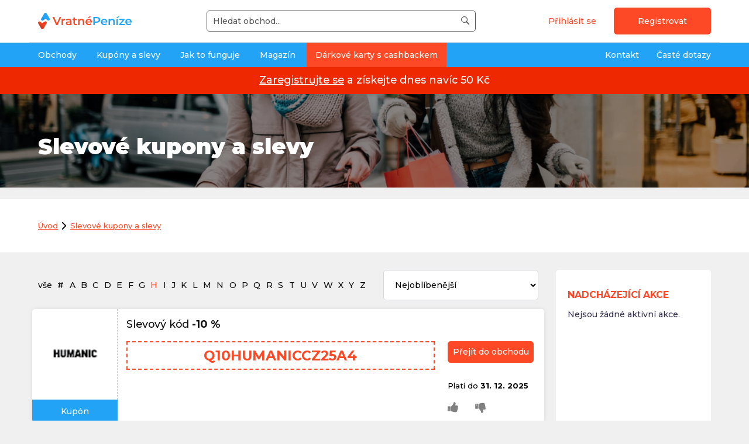

--- FILE ---
content_type: text/html; charset=utf-8
request_url: https://www.vratnepenize.cz/slevove-kupony?q%5B_p%5D=0&q%5BfirstChar%5D=H
body_size: 19206
content:
<!doctype html>
<!-- @formatter:off --><!--[if IE 9 ]><html lang="cs" class="ie9 no-js"><![endif]-->
<!--[if (gt IE 9)|!(IE)]><!--><html lang="cs" class="no-js"><!--<![endif]--><!-- @formatter:on -->
<head>
    <meta charset="utf-8">

        <meta http-equiv="X-UA-Compatible" content="IE=edge">
        <meta name="viewport" content="width=device-width, initial-scale=1.0, minimum-scale=1.0, user-scalable=0">

    
    
    
            <meta property="og:title" content="VratnéPeníze.cz – slevové kupóny, slevy a kódy | VratnePenize.cz">
            <meta property="og:description" content="VratnéPeníze.cz – slevové kupóny, slevy a kódy | VratnePenize.cz">
            <meta property="og:image" content="https://sta.vratnepenize.cz/ui/images/userRecommendation/facebook-cs.jpg">
            <meta property="twitter:card" content="summary">
            <meta property="twitter:site" content="VratnéPeníze.cz">
            <meta property="twitter:title" content="VratnéPeníze.cz – slevové kupóny, slevy a kódy | VratnePenize.cz">
            <meta property="twitter:description" content="VratnéPeníze.cz – slevové kupóny, slevy a kódy | VratnePenize.cz">
            <meta property="twitter:image" content="https://sta.vratnepenize.cz/ui/images/userRecommendation/facebook-cs.jpg">
            <meta property="og:url" content="https://www.vratnepenize.cz/slevove-kupony?q%5B_p%5D=0&amp;q%5BfirstChar%5D=H">
        <title>VratnéPeníze.cz – slevové kupóny, slevy a kódy | VratnePenize.cz</title>
        <meta name="description" content="VratnéPeníze.cz – slevové kupóny, slevy a kódy | VratnePenize.cz">
        <meta name="keywords" content="">

        <!-- Google Tag Manager -->
    <script>(function(w,d,s,l,i){w[l]=w[l]||[];w[l].push({'gtm.start':
        new Date().getTime(),event:'gtm.js'});var f=d.getElementsByTagName(s)[0],
        j=d.createElement(s),dl=l!='dataLayer'?'&l='+l:'';j.async=true;j.src=
        'https://www.googletagmanager.com/gtm.js?id='+i+dl;f.parentNode.insertBefore(j,f);
        })(window,document,'script','dataLayer','GTM-P5NH2WS');</script>
    <!-- End Google Tag Manager -->



    <style type="text/css">
        @import "https://sta.vratnepenize.cz/ui/css/front-1.css?t=1766332706";
    </style>


        <meta name='impact-site-verification' value='2088865198'>
        <meta name="verify-admitad" content="091ff065df">



    <meta name="msapplication-config" content="browserconfig-cs.xml">

    <link rel="apple-touch-icon" sizes="180x180" href="/apple-touch-icon-cs.png">
    <link rel="icon" type="image/png" sizes="32x32" href="/favicon-32x32-cs.png">
    <link rel="icon" type="image/png" sizes="16x16" href="/favicon-16x16-cs.png">
    <link rel="manifest" href="/site.cs.webmanifest">
    <link rel="mask-icon" href="/safari-pinned-tab-cs.svg" color="#5bbad5">
    <meta name="msapplication-TileColor" content="#603cba">
    <meta name="theme-color" content="#ffffff">
    <script type="application/ld+json" id="snippet--jsonLdHead">{"@type":"ItemList","itemListElement":[{"@type":"ListItem","availability":"http:\/\/schema.org\/LimitedAvailability","availabilityStarts":"2025-10-01,\/\/ ISO8601","availabilityEnds":"2025-12-31,\/\/ ISO8601","image":"https:\/\/sta.vratnepenize.cz\/thumbnails\/7\/4\/8\/100x200_0_100_748fb278ef5a5e0775e340cf9c04950d.png","url":"https:\/\/www.vratnepenize.cz\/slevove-kupony?s-result-document=68dc6fa7d690b9c4520c8e05&do=s-result-showDetail","name":"Slevov\u00fd k\u00f3d -10 %","position":1},{"@type":"ListItem","availability":"http:\/\/schema.org\/LimitedAvailability","availabilityStarts":"2025-05-02,\/\/ ISO8601","availabilityEnds":"2025-12-31,\/\/ ISO8601","image":"https:\/\/sta.vratnepenize.cz\/thumbnails\/c\/b\/d\/100x200_0_100_cbda7fb8afbf56ef19c78a47ee68bd4b.png","url":"https:\/\/www.vratnepenize.cz\/slevove-kupony?s-result-document=6776e547342d0e15de09e7a3&do=s-result-showDetail","name":"Slevov\u00fd k\u00f3d -20 %","position":2},{"@type":"ListItem","availability":"http:\/\/schema.org\/LimitedAvailability","availabilityStarts":"2025-11-24,\/\/ ISO8601","availabilityEnds":"2025-12-31,\/\/ ISO8601","image":"https:\/\/sta.vratnepenize.cz\/thumbnails\/6\/f\/1\/100x200_0_100_6f17fe0b8db014c0d00ba56cdd57df47.png","url":"https:\/\/www.vratnepenize.cz\/slevove-kupony?s-result-document=6924584b8f2dd1e9180bba3e&do=s-result-showDetail","name":"D\u011btsk\u00fd bytov\u00fd textil Good Morning","position":3},{"@type":"ListItem","availability":"http:\/\/schema.org\/LimitedAvailability","availabilityStarts":"2025-11-19,\/\/ ISO8601","availabilityEnds":"2038-01-19,\/\/ ISO8601","image":"https:\/\/sta.vratnepenize.cz\/thumbnails\/c\/6\/f\/100x200_0_100_c6f7d1a8a30d8911f9696efd71c50a60.png","url":"https:\/\/www.vratnepenize.cz\/slevove-kupony?s-result-document=691ded858760a4ff1407bc13&do=s-result-showDetail","name":"Sleva -15 % na v\u00e1\u0161 prvn\u00ed n\u00e1kup v mobiln\u00ed aplikaci House","position":4}],"@context":"https:\/\/schema.org"}</script>



    <script>
        var environmentVars = {
            language: 'cs',
            elFinder: {
                url: '/api.elfinder.connector'
            }
        };
    </script>
</head>
<body class="body-not-logged-in
">
    <!-- verify-admitad: "091ff065df" -->
    <!-- Google Tag Manager (noscript) -->
    <noscript><iframe src="https://www.googletagmanager.com/ns.html?id=GTM-P5NH2WS" height="0" width="0" style="display:none;visibility:hidden"></iframe></noscript>
    <!-- End Google Tag Manager (noscript) -->
<nav class="navbar fixed-top navbar-light bg-light portal" id="portal">
    <div class="wrapper color-bg-white">
        <div class="wrapper__container bdb-1">
            <div class="portal__tools">
                <div class="portal__tools__item portal__tools__btn">
                    <span class="portal__btn" id="js-portal-search-touch">
                        <i class="icon-search"></i>
                    </span>
                </div>
                <div class="portal__tools__item portal__tools__logo">
                    <a href="/" class="portal__tools__logo__link">

    <picture>
        <source type="image/svg+xml" srcset="https://sta.vratnepenize.cz/ui/images/logo/logo-cs.f.svg">
        <img src="https://sta.vratnepenize.cz/ui/images/logo/logo-cs.f.png" alt="VratnéPeníze.cz" class="image-response portal__logo" >
    </picture>

                    </a>
                </div>
                <div class="portal__tools__item portal__tools__search" id="portal-search">
                    <div
                            id="whisperer"
                            class="js-auto-loader whisperer"
                            data-load-module="components/whisperer"
                    >
                        <form class="form-search form-search--mb-none" id="whisperer-form" data-whisperer-url="/front.whisperer.index/" action="/slevove-kupony?q%5B_p%5D=0&amp;q%5BfirstChar%5D=H" method="post">
                            <input placeholder="Hledat obchod..." autocomplete="off" class="form-search__input" id="whisperer-input" type="text" name="searchedWord" required data-nette-rules='[{"op":":filled","msg":"Toto pole je povinné."},{"op":":minLength","msg":"Pro vyhledávání je potřeba zadat minimálně 3 znaky.","arg":3}]'>
                            <button class="form-search__button" type="submit" name="_submit" value="Vyhledat">
                                <i class="icon-search form-search__button__icon"></i>
                                <span class="form-search__button__text form-search__button__text--hidden">Hledat</span>
                            </button>
<input type="hidden" name="_do" value="whispererForm-submit"><!--[if IE]><input type=IEbug disabled style="display:none"><![endif]-->
                        </form>
                        <div id="whisperer-box" class="whisperer__box" style="display: none">
                            <div id="whisperer-spinner" class="whisperer__spinner" style="display: none">
                                <div class="spinner spinner--center">
                                    <span class="ajax-spinner__circle ajax-spinner__circle--small"></span>
                                    <span>
                                        Načítám...
                                    </span>
                                </div>
                            </div>
                            <div id="whisperer-result"></div>
                        </div>
                    </div>
                </div>
                <div class="portal__tools__item portal__tools__user tar">
    <a

     href="/prihlaseni?backlink=https%3A%2F%2Fwww.vratnepenize.cz%2Fslevove-kupony%3Fq%255B_p%255D%3D0%26q%255BfirstChar%255D%3DH" class="btn btn--transparent btn--narrow color color-orange">
        Přihlásit se
    </a>
    <a
            href="#modal-registration"
            class="btn btn--primary js-modal-simple visible-only-desktop"
            data-event-prevent-double-call="true"
            data-event-spinner="true"
    >
        Registrovat
    </a>
    <a
            class="btn btn--primary visible-only-mobile"
     href="/registrace/">
        Registrovat
    </a>


<div id="modal-registration" class="modal modal--md modal--registration">
    <a href="javascript:;" rel="modal:close" class="modal__close" title="Zavřít">
        <i class="icon-close-o color-white"></i>
    </a>
    <div class="tac color-white">
        <h2 class="title--h2 color-white" id="snippet-fcm-regFormTitle">
            
                Nakupujte, získejte peníze zpět a 50 Kč  vstupní bonus
        </h2>
    </div>

    <div class="reg-box reg-box--modal">

<div id="snippet-fcm-">

<a href="https://www.vratnepenize.cz/front.authentication.facebook.index/login" rel="nofollow">
    <button class="btn btn--facebook btn--shadow reg-box__btn">
        <i class="icon-facebook icon--x1-5 btn__icon btn__icon--left"></i>
            Registrovat přes Facebook
    </button>
</a>
                <div class="fc0"></div>

<a href="https://www.vratnepenize.cz/front.authentication.google.index/login" class="btn btn--white btn--shadow reg-box__btn">
    <img src="/ui/images/google-favicon.svg" class="reg-box__google-logo" width="19" height="19" alt="">
        Registrovat přes Google
</a>

                <div class="p-small">
                    nebo
                </div>

            <form class="form form--full form--validate tal ajax" novalidate="novalidate" action="/slevove-kupony?q%5B_p%5D=0&amp;q%5BfirstChar%5D=H" method="post" id="frm-fcm-formStepOne">

                <fieldset class="form__fieldset">
                    <input type="text" class="form__input" placeholder="Zadejte email" required="" name="email" id="frm-fcm-formStepOne-email" data-nette-rules='[{"op":":filled","msg":"Toto pole je povinné."},{"op":":email","msg":"Zadejte platnou e-mailovou adresu."}]'>
                </fieldset>
                <div class="tac">
                    <input type="submit" class="btn btn--primary mb0 reg-box__btn reg-box__btn_bold" data-event-prevent-double-call="true" data-event-spinner="true" value="Registrovat ZDARMA">
                </div>
<input type="hidden" name="_do" value="fcm-formStepOne-submit"><!--[if IE]><input type=IEbug disabled style="display:none"><![endif]-->
            </form>
</div>
    </div>
    <div class="modal__footer tac">
        <h3 class="font-weight-bold">
            Proč se mám připojit?
        </h3>
        <div class="row d-flex align-items-center">
            <div class="col-sm-4">
                <div class="step">
                    <div class="step__cell">
                        <div class="step__number">
                            1
                        </div>
                    </div>
                    <div class="step__cell">
                        <div class="step__description">
                            Výplata již od 1 Kč
                        </div>
                    </div>
                </div>
            </div>

            <div class="col-sm-4">
                <div class="step">
                    <div class="step__cell">
                        <div class="step__number">
                            2
                        </div>
                    </div>
                    <div class="step__cell">
                        <div class="step__description">
                            Více než 200&nbsp;000 uživatelů
                        </div>
                    </div>
                </div>
            </div>

            <div class="col-sm-4">
                <div class="step">
                    <div class="step__cell">
                        <div class="step__number">
                            3
                        </div>
                    </div>
                    <div class="step__cell">
                        <div class="step__description">
                            Vyplaceno přes 50&nbsp;milionů&nbsp;Kč
                        </div>
                    </div>
                </div>
            </div>
        </div>
    </div>
</div>


                </div>
                <div class="portal__tools__item portal__tools__btn">
                    <span class="portal__btn" id="js-portal-menu-touch">
                        <i class="icon-menu"></i>
                    </span>
                </div>
            </div>
        </div>
    </div>
    <div class="wrapper color-bg-blue color-bg-lg-transparent">
        <div class="wrapper__container">
<div class="portal__menu-wrapper" id="portal-menu-wrapper">
    <ul class="portal__menu">
        <li class="portal__menu__li portal__menu__li--user">
    <a

     href="/prihlaseni?backlink=https%3A%2F%2Fwww.vratnepenize.cz%2Fslevove-kupony%3Fq%255B_p%255D%3D0%26q%255BfirstChar%255D%3DH" class="btn btn--transparent btn--narrow color color-orange">
        Přihlásit se
    </a>
    <a
            href="#modal-registration"
            class="btn btn--primary js-modal-simple visible-only-desktop"
            data-event-prevent-double-call="true"
            data-event-spinner="true"
    >
        Registrovat
    </a>
    <a
            class="btn btn--primary visible-only-mobile"
     href="/registrace/">
        Registrovat
    </a>

        </li>
            <li class="portal__menu__li" id="js-portal-dropdown">
                <span class="portal__menu__cat">
                    <a class="portal__menu__link pl-lg-0" href="/kategorie">
                        Obchody
                    </a>
                        <span class="portal__menu__button" id="js-portal-dropdown-touch"></span>
                </span>
                    <ul class="portal__menu__ul portal__menu__ul--sub1">
                        <li class="portal__dropdown">
                            <ul class="portal__menu__ul portal__dropdown__sub1">
                                        <li class="portal__menu__li portal__menu__li--sub1">
                                            <a
                                                    class="portal__menu__link portal__menu__link--sub1  portal__menu__link--sub1--active"
                                                    data-sub2-id="sub2-id1"
                                             href="/kategorie/cestovani">
                                                Cestování
                                            </a>
                                        </li>
                                        <li class="portal__menu__li portal__menu__li--sub1">
                                            <a
                                                    class="portal__menu__link portal__menu__link--sub1 "
                                                    data-sub2-id="sub2-id2"
                                             href="/kategorie/auto-moto">
                                                Auto, moto
                                            </a>
                                        </li>
                                        <li class="portal__menu__li portal__menu__li--sub1">
                                            <a
                                                    class="portal__menu__link portal__menu__link--sub1 "
                                                    data-sub2-id="sub2-id3"
                                             href="/kategorie/dum-a-zahrada">
                                                Dům a zahrada
                                            </a>
                                        </li>
                                        <li class="portal__menu__li portal__menu__li--sub1">
                                            <a
                                                    class="portal__menu__link portal__menu__link--sub1 "
                                                    data-sub2-id="sub2-id4"
                                             href="/kategorie/finance-a-pojisteni">
                                                Finance a pojištění
                                            </a>
                                        </li>
                                        <li class="portal__menu__li portal__menu__li--sub1">
                                            <a
                                                    class="portal__menu__link portal__menu__link--sub1 "
                                                    data-sub2-id="sub2-id5"
                                             href="/kategorie/slevove-portaly">
                                                Slevové portály
                                            </a>
                                        </li>
                                        <li class="portal__menu__li portal__menu__li--sub1">
                                            <a
                                                    class="portal__menu__link portal__menu__link--sub1 "
                                                    data-sub2-id="sub2-id6"
                                             href="/kategorie/hracky-deti">
                                                Hračky, děti
                                            </a>
                                        </li>
                                        <li class="portal__menu__li portal__menu__li--sub1">
                                            <a
                                                    class="portal__menu__link portal__menu__link--sub1 "
                                                    data-sub2-id="sub2-id7"
                                             href="/kategorie/krasa-zdravi">
                                                Krása, zdraví
                                            </a>
                                        </li>
                                        <li class="portal__menu__li portal__menu__li--sub1">
                                            <a
                                                    class="portal__menu__link portal__menu__link--sub1 "
                                                    data-sub2-id="sub2-id8"
                                             href="/kategorie/obleceni-moda">
                                                Oblečení, móda
                                            </a>
                                        </li>
                                        <li class="portal__menu__li portal__menu__li--sub1">
                                            <a
                                                    class="portal__menu__link portal__menu__link--sub1 "
                                                    data-sub2-id="sub2-id9"
                                             href="/kategorie/sportovni-potreby">
                                                Sportovní potřeby
                                            </a>
                                        </li>
                                        <li class="portal__menu__li portal__menu__li--sub1">
                                            <a
                                                    class="portal__menu__link portal__menu__link--sub1 "
                                                    data-sub2-id="sub2-id10"
                                             href="/kategorie/elektro-a-pc">
                                                Elektro a PC
                                            </a>
                                        </li>
                                        <li class="portal__menu__li portal__menu__li--sub1">
                                            <a
                                                    class="portal__menu__link portal__menu__link--sub1 "
                                                    data-sub2-id="sub2-id11"
                                             href="/kategorie/zabava">
                                                Zábava
                                            </a>
                                        </li>
                                        <li class="portal__menu__li portal__menu__li--sub1">
                                            <a
                                                    class="portal__menu__link portal__menu__link--sub1 "
                                                    data-sub2-id="sub2-id12"
                                             href="/kategorie/ostatni-nakupy">
                                                Ostatní nákupy
                                            </a>
                                        </li>
                                        <li class="portal__menu__li portal__menu__li--sub1">
                                            <a
                                                    class="portal__menu__link portal__menu__link--sub1 "
                                                    data-sub2-id="sub2-id13"
                                             href="/kategorie/darkove-karty">
                                                Dárkové karty
                                            </a>
                                        </li>
                            </ul>


                                <ul class="portal__menu__ul portal__dropdown__sub2  portal__dropdown__sub2--show" id="sub2-id1">
                                    <li class="portal__dropdown__menu">
                                        <h2>Cestování</h2>
                                        <ul class="portal__menu__ul portal__menu__ul--sub2">
                                                    <li class="portal__menu__li portal__menu__li--sub2">
                                                        <a
                                                                    class="portal__menu__link portal__menu__link--sub2"
                                                         href="/kategorie/cestovani/cestovni-pojisteni">
                                                            Cestovní pojištění
                                                        </a>
                                                    </li>
                                                    <li class="portal__menu__li portal__menu__li--sub2">
                                                        <a
                                                                    class="portal__menu__link portal__menu__link--sub2"
                                                         href="/kategorie/cestovani/zajezdy">
                                                            Zájezdy
                                                        </a>
                                                    </li>
                                                    <li class="portal__menu__li portal__menu__li--sub2">
                                                        <a
                                                                    class="portal__menu__link portal__menu__link--sub2"
                                                         href="/kategorie/cestovani/letenky">
                                                            Letenky
                                                        </a>
                                                    </li>
                                        </ul>
                                    </li>
                                </ul>

                                <ul class="portal__menu__ul portal__dropdown__sub2 " id="sub2-id2">
                                    <li class="portal__dropdown__menu">
                                        <h2>Auto, moto</h2>
                                        <ul class="portal__menu__ul portal__menu__ul--sub2">
                                                    <li class="portal__menu__li portal__menu__li--sub2">
                                                        <a
                                                                    class="portal__menu__link portal__menu__link--sub2"
                                                         href="/kategorie/auto-moto/povinne-ruceni">
                                                            Povinné ručení
                                                        </a>
                                                    </li>
                                                    <li class="portal__menu__li portal__menu__li--sub2">
                                                        <a
                                                                    class="portal__menu__link portal__menu__link--sub2"
                                                         href="/kategorie/auto-moto/havarijni-pojisteni">
                                                            Havarijní pojištění
                                                        </a>
                                                    </li>
                                                    <li class="portal__menu__li portal__menu__li--sub2">
                                                        <a
                                                                    class="portal__menu__link portal__menu__link--sub2"
                                                         href="/kategorie/auto-moto/pneumatiky">
                                                            Pneumatiky
                                                        </a>
                                                    </li>
                                                    <li class="portal__menu__li portal__menu__li--sub2">
                                                        <a
                                                                    class="portal__menu__link portal__menu__link--sub2"
                                                         href="/kategorie/auto-moto/vybava-do-auta">
                                                            Výbava do auta
                                                        </a>
                                                    </li>
                                        </ul>
                                    </li>
                                </ul>

                                <ul class="portal__menu__ul portal__dropdown__sub2 " id="sub2-id3">
                                    <li class="portal__dropdown__menu">
                                        <h2>Dům a zahrada</h2>
                                        <ul class="portal__menu__ul portal__menu__ul--sub2">
                                                    <li class="portal__menu__li portal__menu__li--sub2">
                                                        <a
                                                                    class="portal__menu__link portal__menu__link--sub2"
                                                         href="/kategorie/dum-a-zahrada/nabytek-a-doplnky">
                                                            Nábytek a doplňky
                                                        </a>
                                                    </li>
                                                    <li class="portal__menu__li portal__menu__li--sub2">
                                                        <a
                                                                    class="portal__menu__link portal__menu__link--sub2"
                                                         href="/kategorie/dum-a-zahrada/naradi">
                                                            Nářadí
                                                        </a>
                                                    </li>
                                                    <li class="portal__menu__li portal__menu__li--sub2">
                                                        <a
                                                                    class="portal__menu__link portal__menu__link--sub2"
                                                         href="/kategorie/dum-a-zahrada/zahrada">
                                                            Zahrada
                                                        </a>
                                                    </li>
                                                    <li class="portal__menu__li portal__menu__li--sub2">
                                                        <a
                                                                    class="portal__menu__link portal__menu__link--sub2"
                                                         href="/kategorie/dum-a-zahrada/chovatelske-potreby">
                                                            Chovatelské potřeby
                                                        </a>
                                                    </li>
                                        </ul>
                                    </li>
                                </ul>

                                <ul class="portal__menu__ul portal__dropdown__sub2 " id="sub2-id4">
                                    <li class="portal__dropdown__menu">
                                        <h2>Finance a pojištění</h2>
                                        <ul class="portal__menu__ul portal__menu__ul--sub2">
                                                    <li class="portal__menu__li portal__menu__li--sub2">
                                                        <a
                                                                    class="portal__menu__link portal__menu__link--sub2"
                                                         href="/kategorie/finance-a-pojisteni/pojisteni-majetku">
                                                            Pojištění majetku
                                                        </a>
                                                    </li>
                                                    <li class="portal__menu__li portal__menu__li--sub2">
                                                        <a
                                                                    class="portal__menu__link portal__menu__link--sub2"
                                                         href="/kategorie/finance-a-pojisteni/zivotni-pojisteni">
                                                            Životní pojištění
                                                        </a>
                                                    </li>
                                                    <li class="portal__menu__li portal__menu__li--sub2">
                                                        <a
                                                                    class="portal__menu__link portal__menu__link--sub2"
                                                         href="/kategorie/finance-a-pojisteni/srovnani-pojisteni">
                                                            Srovnání pojištění
                                                        </a>
                                                    </li>
                                                    <li class="portal__menu__li portal__menu__li--sub2">
                                                        <a
                                                                    class="portal__menu__link portal__menu__link--sub2"
                                                         href="/kategorie/finance-a-pojisteni/cestovni-pojisteni">
                                                            Cestovní pojištění
                                                        </a>
                                                    </li>
                                                    <li class="portal__menu__li portal__menu__li--sub2">
                                                        <a
                                                                    class="portal__menu__link portal__menu__link--sub2"
                                                         href="/kategorie/finance-a-pojisteni/autopojisteni">
                                                            Autopojištění
                                                        </a>
                                                    </li>
                                        </ul>
                                    </li>
                                </ul>

                                <ul class="portal__menu__ul portal__dropdown__sub2 " id="sub2-id5">
                                    <li class="portal__dropdown__menu">
                                        <h2>Slevové portály</h2>
                                        <ul class="portal__menu__ul portal__menu__ul--sub2">
                                        </ul>
                                    </li>
                                </ul>

                                <ul class="portal__menu__ul portal__dropdown__sub2 " id="sub2-id6">
                                    <li class="portal__dropdown__menu">
                                        <h2>Hračky, děti</h2>
                                        <ul class="portal__menu__ul portal__menu__ul--sub2">
                                                    <li class="portal__menu__li portal__menu__li--sub2">
                                                        <a
                                                                    class="portal__menu__link portal__menu__link--sub2"
                                                         href="/kategorie/hracky-deti/hracky">
                                                            Hračky
                                                        </a>
                                                    </li>
                                                    <li class="portal__menu__li portal__menu__li--sub2">
                                                        <a
                                                                    class="portal__menu__link portal__menu__link--sub2"
                                                         href="/kategorie/hracky-deti/detska-vybava-kocarky">
                                                            Dětská výbava, kočárky
                                                        </a>
                                                    </li>
                                                    <li class="portal__menu__li portal__menu__li--sub2">
                                                        <a
                                                                    class="portal__menu__link portal__menu__link--sub2"
                                                         href="/kategorie/hracky-deti/detske-obleceni">
                                                            Dětské oblečení
                                                        </a>
                                                    </li>
                                        </ul>
                                    </li>
                                </ul>

                                <ul class="portal__menu__ul portal__dropdown__sub2 " id="sub2-id7">
                                    <li class="portal__dropdown__menu">
                                        <h2>Krása, zdraví</h2>
                                        <ul class="portal__menu__ul portal__menu__ul--sub2">
                                                    <li class="portal__menu__li portal__menu__li--sub2">
                                                        <a
                                                                    class="portal__menu__link portal__menu__link--sub2"
                                                         href="/kategorie/krasa-zdravi/kosmetika">
                                                            Kosmetika
                                                        </a>
                                                    </li>
                                                    <li class="portal__menu__li portal__menu__li--sub2">
                                                        <a
                                                                    class="portal__menu__link portal__menu__link--sub2"
                                                         href="/kategorie/krasa-zdravi/leky">
                                                            Léky
                                                        </a>
                                                    </li>
                                                    <li class="portal__menu__li portal__menu__li--sub2">
                                                        <a
                                                                    class="portal__menu__link portal__menu__link--sub2"
                                                         href="/kategorie/krasa-zdravi/parfemy">
                                                            Parfémy
                                                        </a>
                                                    </li>
                                                    <li class="portal__menu__li portal__menu__li--sub2">
                                                        <a
                                                                    class="portal__menu__link portal__menu__link--sub2"
                                                         href="/kategorie/krasa-zdravi/kontaktni-cocky">
                                                            Kontaktní čočky
                                                        </a>
                                                    </li>
                                                    <li class="portal__menu__li portal__menu__li--sub2">
                                                        <a
                                                                    class="portal__menu__link portal__menu__link--sub2"
                                                         href="/kategorie/krasa-zdravi/klenoty-sperky">
                                                            Klenoty, šperky
                                                        </a>
                                                    </li>
                                        </ul>
                                    </li>
                                </ul>

                                <ul class="portal__menu__ul portal__dropdown__sub2 " id="sub2-id8">
                                    <li class="portal__dropdown__menu">
                                        <h2>Oblečení, móda</h2>
                                        <ul class="portal__menu__ul portal__menu__ul--sub2">
                                                    <li class="portal__menu__li portal__menu__li--sub2">
                                                        <a
                                                                    class="portal__menu__link portal__menu__link--sub2"
                                                         href="/kategorie/obleceni-moda/spodni-pradlo">
                                                            Spodní prádlo
                                                        </a>
                                                    </li>
                                                    <li class="portal__menu__li portal__menu__li--sub2">
                                                        <a
                                                                    class="portal__menu__link portal__menu__link--sub2"
                                                         href="/kategorie/obleceni-moda/damske-obleceni">
                                                            Dámské oblečení
                                                        </a>
                                                    </li>
                                                    <li class="portal__menu__li portal__menu__li--sub2">
                                                        <a
                                                                    class="portal__menu__link portal__menu__link--sub2"
                                                         href="/kategorie/obleceni-moda/panske-obleceni">
                                                            Pánské oblečení
                                                        </a>
                                                    </li>
                                                    <li class="portal__menu__li portal__menu__li--sub2">
                                                        <a
                                                                    class="portal__menu__link portal__menu__link--sub2"
                                                         href="/kategorie/obleceni-moda/detske-obleceni">
                                                            Dětské oblečení
                                                        </a>
                                                    </li>
                                                    <li class="portal__menu__li portal__menu__li--sub2">
                                                        <a
                                                                    class="portal__menu__link portal__menu__link--sub2"
                                                         href="/kategorie/obleceni-moda/obuv">
                                                            Obuv
                                                        </a>
                                                    </li>
                                                    <li class="portal__menu__li portal__menu__li--sub2">
                                                        <a
                                                                    class="portal__menu__link portal__menu__link--sub2"
                                                         href="/kategorie/obleceni-moda/parfemy">
                                                            Parfémy
                                                        </a>
                                                    </li>
                                                    <li class="portal__menu__li portal__menu__li--sub2">
                                                        <a
                                                                    class="portal__menu__link portal__menu__link--sub2"
                                                         href="/kategorie/obleceni-moda/hodinky">
                                                            Hodinky
                                                        </a>
                                                    </li>
                                                    <li class="portal__menu__li portal__menu__li--sub2">
                                                        <a
                                                                    class="portal__menu__link portal__menu__link--sub2"
                                                         href="/kategorie/obleceni-moda/klenoty-sperky">
                                                            Klenoty, šperky
                                                        </a>
                                                    </li>
                                        </ul>
                                    </li>
                                </ul>

                                <ul class="portal__menu__ul portal__dropdown__sub2 " id="sub2-id9">
                                    <li class="portal__dropdown__menu">
                                        <h2>Sportovní potřeby</h2>
                                        <ul class="portal__menu__ul portal__menu__ul--sub2">
                                                    <li class="portal__menu__li portal__menu__li--sub2">
                                                        <a
                                                                    class="portal__menu__link portal__menu__link--sub2"
                                                         href="/kategorie/sportovni-potreby/sportovni-obleceni">
                                                            Sportovní oblečení
                                                        </a>
                                                    </li>
                                                    <li class="portal__menu__li portal__menu__li--sub2">
                                                        <a
                                                                    class="portal__menu__link portal__menu__link--sub2"
                                                         href="/kategorie/sportovni-potreby/sportovni-vybava">
                                                            Sportovní výbava
                                                        </a>
                                                    </li>
                                        </ul>
                                    </li>
                                </ul>

                                <ul class="portal__menu__ul portal__dropdown__sub2 " id="sub2-id10">
                                    <li class="portal__dropdown__menu">
                                        <h2>Elektro a PC</h2>
                                        <ul class="portal__menu__ul portal__menu__ul--sub2">
                                                    <li class="portal__menu__li portal__menu__li--sub2">
                                                        <a
                                                                    class="portal__menu__link portal__menu__link--sub2"
                                                         href="/kategorie/elektro-a-pc/spotrebice-a-bila-technika">
                                                            Spotřebiče a bílá technika
                                                        </a>
                                                    </li>
                                                    <li class="portal__menu__li portal__menu__li--sub2">
                                                        <a
                                                                    class="portal__menu__link portal__menu__link--sub2"
                                                         href="/kategorie/elektro-a-pc/tv-audio-video">
                                                            TV, audio, video
                                                        </a>
                                                    </li>
                                                    <li class="portal__menu__li portal__menu__li--sub2">
                                                        <a
                                                                    class="portal__menu__link portal__menu__link--sub2"
                                                         href="/kategorie/elektro-a-pc/foto-a-prislusenstvi">
                                                            Foto a příslušenství
                                                        </a>
                                                    </li>
                                                    <li class="portal__menu__li portal__menu__li--sub2">
                                                        <a
                                                                    class="portal__menu__link portal__menu__link--sub2"
                                                         href="/kategorie/elektro-a-pc/mobily-a-telekomunikace">
                                                            Mobily a telekomunikace
                                                        </a>
                                                    </li>
                                                    <li class="portal__menu__li portal__menu__li--sub2">
                                                        <a
                                                                    class="portal__menu__link portal__menu__link--sub2"
                                                         href="/kategorie/elektro-a-pc/pocitace-a-prislusenstvi">
                                                            Počítače a příslušenství
                                                        </a>
                                                    </li>
                                                    <li class="portal__menu__li portal__menu__li--sub2">
                                                        <a
                                                                    class="portal__menu__link portal__menu__link--sub2"
                                                         href="/kategorie/elektro-a-pc/software">
                                                            Software
                                                        </a>
                                                    </li>
                                                    <li class="portal__menu__li portal__menu__li--sub2">
                                                        <a
                                                                    class="portal__menu__link portal__menu__link--sub2"
                                                         href="/kategorie/elektro-a-pc/hry">
                                                            Hry
                                                        </a>
                                                    </li>
                                        </ul>
                                    </li>
                                </ul>

                                <ul class="portal__menu__ul portal__dropdown__sub2 " id="sub2-id11">
                                    <li class="portal__dropdown__menu">
                                        <h2>Zábava</h2>
                                        <ul class="portal__menu__ul portal__menu__ul--sub2">
                                                    <li class="portal__menu__li portal__menu__li--sub2">
                                                        <a
                                                                    class="portal__menu__link portal__menu__link--sub2"
                                                         href="/kategorie/zabava/zazitky">
                                                            Zážitky
                                                        </a>
                                                    </li>
                                                    <li class="portal__menu__li portal__menu__li--sub2">
                                                        <a
                                                                    class="portal__menu__link portal__menu__link--sub2"
                                                         href="/kategorie/zabava/darky">
                                                            Dárky
                                                        </a>
                                                    </li>
                                                    <li class="portal__menu__li portal__menu__li--sub2">
                                                        <a
                                                                    class="portal__menu__link portal__menu__link--sub2"
                                                         href="/kategorie/zabava/knihy-a-casopisy">
                                                            Knihy a časopisy
                                                        </a>
                                                    </li>
                                                    <li class="portal__menu__li portal__menu__li--sub2">
                                                        <a
                                                                    class="portal__menu__link portal__menu__link--sub2"
                                                         href="/kategorie/zabava/hry">
                                                            Hry
                                                        </a>
                                                    </li>
                                                    <li class="portal__menu__li portal__menu__li--sub2">
                                                        <a
                                                                    class="portal__menu__link portal__menu__link--sub2"
                                                         href="/kategorie/zabava/erotika">
                                                            Erotika
                                                        </a>
                                                    </li>
                                                    <li class="portal__menu__li portal__menu__li--sub2">
                                                        <a
                                                                    class="portal__menu__link portal__menu__link--sub2"
                                                         href="/kategorie/zabava/film-a-hudba">
                                                            Film a hudba
                                                        </a>
                                                    </li>
                                        </ul>
                                    </li>
                                </ul>

                                <ul class="portal__menu__ul portal__dropdown__sub2 " id="sub2-id12">
                                    <li class="portal__dropdown__menu">
                                        <h2>Ostatní nákupy</h2>
                                        <ul class="portal__menu__ul portal__menu__ul--sub2">
                                                    <li class="portal__menu__li portal__menu__li--sub2">
                                                        <a
                                                                    class="portal__menu__link portal__menu__link--sub2"
                                                         href="/kategorie/ostatni-nakupy/ostatni">
                                                            Ostatní
                                                        </a>
                                                    </li>
                                                    <li class="portal__menu__li portal__menu__li--sub2">
                                                        <a
                                                                    class="portal__menu__link portal__menu__link--sub2"
                                                         href="/kategorie/ostatni-nakupy/potraviny-a-napoje">
                                                            Potraviny a nápoje
                                                        </a>
                                                    </li>
                                                    <li class="portal__menu__li portal__menu__li--sub2">
                                                        <a
                                                                    class="portal__menu__link portal__menu__link--sub2"
                                                         href="/kategorie/ostatni-nakupy/kancelar">
                                                            Kancelář
                                                        </a>
                                                    </li>
                                                    <li class="portal__menu__li portal__menu__li--sub2">
                                                        <a
                                                                    class="portal__menu__link portal__menu__link--sub2"
                                                         href="/kategorie/ostatni-nakupy/vratne-penize-zdarma">
                                                            Vratné peníze zdarma
                                                        </a>
                                                    </li>
                                                    <li class="portal__menu__li portal__menu__li--sub2">
                                                        <a
                                                                    class="portal__menu__link portal__menu__link--sub2"
                                                         href="/kategorie/ostatni-nakupy/hry-a-sazky">
                                                            Hry a sázky
                                                        </a>
                                                    </li>
                                        </ul>
                                    </li>
                                </ul>

                                <ul class="portal__menu__ul portal__dropdown__sub2 " id="sub2-id13">
                                    <li class="portal__dropdown__menu">
                                        <h2>Dárkové karty</h2>
                                        <ul class="portal__menu__ul portal__menu__ul--sub2">
                                        </ul>
                                    </li>
                                </ul>


                            <div class="portal__dropdown__banner">
                                        <a
         href="/rozsireni">
            <img
                    src="https://sta.vratnepenize.cz/thumbnails/9/6/3/300x300_4__963c62347fa57715ed8267dfb16e7d98.png"
                    class="img-thumbnail"
           >
        </a>

                            </div>

                        </li>
                    </ul>
            </li>
            <li class="portal__menu__li">
                <a class="portal__menu__link" href="/slevove-kupony">
                    Kupóny a slevy
                </a>
            </li>
            <li class="portal__menu__li">
                <a class="portal__menu__link" href="/jak-to-funguje">
                    Jak to funguje
                </a>
            </li>
                <li class="portal__menu__li">
                    <a class="portal__menu__link" href="/magazin">
                        Magazín
                    </a>
                </li>
                <li class="portal__menu__li">
                    <a
                            class="portal__menu__link portal__menu__link__bg-active"
                     href="/kategorie/darkove-karty">
                        Dárkové karty s cashbackem
                    </a>
                </li>
            <li class="portal__menu__li portal__menu__li--right">
                <a
                        class="portal__menu__link pr-lg-0"
                 href="/caste-dotazy">
                    Časté dotazy
                </a>
            </li>
            <li class="portal__menu__li portal__menu__li--right">
                <a
                        class="portal__menu__link"
                 href="/uzivatelska-podpora">
                    Kontakt
                </a>
            </li>
    </ul>
    <a href="/" class="portal__menu__logo-link">

    <picture>
        <source type="image/svg+xml" srcset="https://sta.vratnepenize.cz/ui/images/logo/logo-cs.f.svg">
        <img src="https://sta.vratnepenize.cz/ui/images/logo/logo-cs.f.png" alt="VratnéPeníze.cz" class="d-block" >
    </picture>

        <span>
            <small>Copyright © 2019 - 2025. Všechna práva vyhrazena.</small>
        </span>
    </a>
</div>

        </div>
    </div>
</nav>






    <div class="px-5 py-3 color-bg-orange--darken-10 tac">
        <p class="color-white mb-0 text-big pt-2">
            <a href="#modal-registration" class="js-modal-simple color-white" data-event-prevent-double-call="true" data-event-spinner="true">Zaregistrujte se</a> a získejte dnes navíc 50 Kč
        </p>
    </div>

<div id="snippet--flashes">        <div class="wrapper">
            <div class="wrapper__container">
                <div class="alert-wrapper">
                </div>
            </div>
        </div>
</div>
    <div class="wrapper wallpaper-responsive">
        <picture>
            <source srcset="https://sta.vratnepenize.cz/ui/images/bg-discounts-576x300.jpg" media="(max-width: 576px)">
            <source srcset="https://sta.vratnepenize.cz/ui/images/bg-discounts-768x300.jpg" media="(max-width: 768px)">
            <source srcset="https://sta.vratnepenize.cz/ui/images/bg-discounts-992x300.jpg" media="(max-width: 992px)">
            <img src="https://sta.vratnepenize.cz/ui/images/bg-discounts-1800x300.jpg" class="js-wallpaper-responsive wallpaper-responsive__img" alt="" data-background-image="linear-gradient(rgba(0, 0, 0, 0.4),rgba(0, 0, 0, 0.4)), url('__src__')">
        </picture>
        <div class="wrapper__container wallpaper-responsive__content flex-align-items-center">
            <h1 class="title--h1 hp-banner__title m-0">
                Slevové kupony a slevy
            </h1>
        </div>
    </div>

<div class="wrapper color-bg-white d-none d-lg-block">
    <div class="wrapper__container">
        <div class="row">
            <div class="col-12 mt-20 mb-20">
<ul class="navigation" itemscope itemtype="https://schema.org/BreadcrumbList">
    <li
            itemprop="itemListElement" itemscope
            itemtype="https://schema.org/ListItem"
            class="navigation__li"
    >
        <a
                class=""
                itemprop="item"
         href="/">
            <span itemprop="name">
                Úvod
            </span>
            <meta itemprop="position" content="1">
        </a>
    </li>
    <li
            itemprop="itemListElement" itemscope
            itemtype="https://schema.org/ListItem"
            class="navigation__li"
    >
        <a
                class=""
                itemprop="item"
         href="/slevove-kupony">
            <span itemprop="name">
                Slevové kupony a slevy
            </span>
            <meta itemprop="position" content="2">
        </a>
    </li>
</ul>            </div>
        </div>
    </div>
</div>

<div id="sticky-registration-start"></div>
<div class="wrapper mt-30 pb-40">
    <div class="wrapper__container ">
        <div class="row">
                <div class="col-xl-9">
<div class="row flex-align-items-center mb-15">
            <div class="col-12 col-md-8">
<div class="alphabet">
    <a
     href="/slevove-kupony?s-filter-key=firstChar&amp;q%5B_p%5D=0&amp;q%5BfirstChar%5D=H&amp;do=s-filter-set" class="alphabet__item">
        vše
    </a>

    <a
     href="/slevove-kupony?s-filter-key=firstChar&amp;s-filter-value=0&amp;q%5B_p%5D=0&amp;q%5BfirstChar%5D=H&amp;do=s-filter-set" class="alphabet__item">
        #
    </a>
        <a
         href="/slevove-kupony?s-filter-key=firstChar&amp;s-filter-value=A&amp;q%5B_p%5D=0&amp;q%5BfirstChar%5D=H&amp;do=s-filter-set" class="alphabet__item">
            A
        </a>
        <a
         href="/slevove-kupony?s-filter-key=firstChar&amp;s-filter-value=B&amp;q%5B_p%5D=0&amp;q%5BfirstChar%5D=H&amp;do=s-filter-set" class="alphabet__item">
            B
        </a>
        <a
         href="/slevove-kupony?s-filter-key=firstChar&amp;s-filter-value=C&amp;q%5B_p%5D=0&amp;q%5BfirstChar%5D=H&amp;do=s-filter-set" class="alphabet__item">
            C
        </a>
        <a
         href="/slevove-kupony?s-filter-key=firstChar&amp;s-filter-value=D&amp;q%5B_p%5D=0&amp;q%5BfirstChar%5D=H&amp;do=s-filter-set" class="alphabet__item">
            D
        </a>
        <a
         href="/slevove-kupony?s-filter-key=firstChar&amp;s-filter-value=E&amp;q%5B_p%5D=0&amp;q%5BfirstChar%5D=H&amp;do=s-filter-set" class="alphabet__item">
            E
        </a>
        <a
         href="/slevove-kupony?s-filter-key=firstChar&amp;s-filter-value=F&amp;q%5B_p%5D=0&amp;q%5BfirstChar%5D=H&amp;do=s-filter-set" class="alphabet__item">
            F
        </a>
        <a
         href="/slevove-kupony?s-filter-key=firstChar&amp;s-filter-value=G&amp;q%5B_p%5D=0&amp;q%5BfirstChar%5D=H&amp;do=s-filter-set" class="alphabet__item">
            G
        </a>
        <a
         href="/slevove-kupony?s-filter-key=firstChar&amp;s-filter-value=H&amp;q%5B_p%5D=0&amp;q%5BfirstChar%5D=H&amp;do=s-filter-set" class="alphabet__item alphabet__item--active">
            H
        </a>
        <a
         href="/slevove-kupony?s-filter-key=firstChar&amp;s-filter-value=I&amp;q%5B_p%5D=0&amp;q%5BfirstChar%5D=H&amp;do=s-filter-set" class="alphabet__item">
            I
        </a>
        <a
         href="/slevove-kupony?s-filter-key=firstChar&amp;s-filter-value=J&amp;q%5B_p%5D=0&amp;q%5BfirstChar%5D=H&amp;do=s-filter-set" class="alphabet__item">
            J
        </a>
        <a
         href="/slevove-kupony?s-filter-key=firstChar&amp;s-filter-value=K&amp;q%5B_p%5D=0&amp;q%5BfirstChar%5D=H&amp;do=s-filter-set" class="alphabet__item">
            K
        </a>
        <a
         href="/slevove-kupony?s-filter-key=firstChar&amp;s-filter-value=L&amp;q%5B_p%5D=0&amp;q%5BfirstChar%5D=H&amp;do=s-filter-set" class="alphabet__item">
            L
        </a>
        <a
         href="/slevove-kupony?s-filter-key=firstChar&amp;s-filter-value=M&amp;q%5B_p%5D=0&amp;q%5BfirstChar%5D=H&amp;do=s-filter-set" class="alphabet__item">
            M
        </a>
        <a
         href="/slevove-kupony?s-filter-key=firstChar&amp;s-filter-value=N&amp;q%5B_p%5D=0&amp;q%5BfirstChar%5D=H&amp;do=s-filter-set" class="alphabet__item">
            N
        </a>
        <a
         href="/slevove-kupony?s-filter-key=firstChar&amp;s-filter-value=O&amp;q%5B_p%5D=0&amp;q%5BfirstChar%5D=H&amp;do=s-filter-set" class="alphabet__item">
            O
        </a>
        <a
         href="/slevove-kupony?s-filter-key=firstChar&amp;s-filter-value=P&amp;q%5B_p%5D=0&amp;q%5BfirstChar%5D=H&amp;do=s-filter-set" class="alphabet__item">
            P
        </a>
        <a
         href="/slevove-kupony?s-filter-key=firstChar&amp;s-filter-value=Q&amp;q%5B_p%5D=0&amp;q%5BfirstChar%5D=H&amp;do=s-filter-set" class="alphabet__item">
            Q
        </a>
        <a
         href="/slevove-kupony?s-filter-key=firstChar&amp;s-filter-value=R&amp;q%5B_p%5D=0&amp;q%5BfirstChar%5D=H&amp;do=s-filter-set" class="alphabet__item">
            R
        </a>
        <a
         href="/slevove-kupony?s-filter-key=firstChar&amp;s-filter-value=S&amp;q%5B_p%5D=0&amp;q%5BfirstChar%5D=H&amp;do=s-filter-set" class="alphabet__item">
            S
        </a>
        <a
         href="/slevove-kupony?s-filter-key=firstChar&amp;s-filter-value=T&amp;q%5B_p%5D=0&amp;q%5BfirstChar%5D=H&amp;do=s-filter-set" class="alphabet__item">
            T
        </a>
        <a
         href="/slevove-kupony?s-filter-key=firstChar&amp;s-filter-value=U&amp;q%5B_p%5D=0&amp;q%5BfirstChar%5D=H&amp;do=s-filter-set" class="alphabet__item">
            U
        </a>
        <a
         href="/slevove-kupony?s-filter-key=firstChar&amp;s-filter-value=V&amp;q%5B_p%5D=0&amp;q%5BfirstChar%5D=H&amp;do=s-filter-set" class="alphabet__item">
            V
        </a>
        <a
         href="/slevove-kupony?s-filter-key=firstChar&amp;s-filter-value=W&amp;q%5B_p%5D=0&amp;q%5BfirstChar%5D=H&amp;do=s-filter-set" class="alphabet__item">
            W
        </a>
        <a
         href="/slevove-kupony?s-filter-key=firstChar&amp;s-filter-value=X&amp;q%5B_p%5D=0&amp;q%5BfirstChar%5D=H&amp;do=s-filter-set" class="alphabet__item">
            X
        </a>
        <a
         href="/slevove-kupony?s-filter-key=firstChar&amp;s-filter-value=Y&amp;q%5B_p%5D=0&amp;q%5BfirstChar%5D=H&amp;do=s-filter-set" class="alphabet__item">
            Y
        </a>
        <a
         href="/slevove-kupony?s-filter-key=firstChar&amp;s-filter-value=Z&amp;q%5B_p%5D=0&amp;q%5BfirstChar%5D=H&amp;do=s-filter-set" class="alphabet__item">
            Z
        </a>
</div>            </div>

            <div class="col-12 col-md-4">
<form class="form-validate-nette" action="/slevove-kupony?q%5B_p%5D=0&amp;q%5BfirstChar%5D=H" method="post" id="frm-s-customSort-form">
    <fieldset class="form__fieldset form__fieldset--custom">
        <select
                class="form__select mb0"
         name="customSort" onchange="this.form.submit()" id="frm-s-customSort-form-customSort">
<option value="favourite" selected>Nejoblíbenější</option><option value="dateEnd">Budou končit</option><option value="new">Nové</option>        </select>
    </fieldset>
<input type="hidden" name="_do" value="s-customSort-form-submit"><!--[if IE]><input type=IEbug disabled style="display:none"><![endif]-->
</form>            </div>
</div>


<div class="list-shop-wrapper">
    <div class="list-shop" data-ajax-append="true" id="snippet-s-result-result">

<div class="discount__list__item discount--desktop">
    <div class="d-flex">
        <div class="col-md-2 discount__list__left">
            <div class="discount__list__left__value--logo discount__list__left__value d-flex justify-content-center">
                <div class="d-flex align-items-center">
                        <img src="https://sta.vratnepenize.cz/thumbnails/7/4/8/50x85_0_100_748fb278ef5a5e0775e340cf9c04950d.png" alt="" class="list-offer__img">
                </div>
            </div>
            <div class="d-flex justify-content-center discount__list__left__type align-items-center">
                <div class="d-flex align-items-center">
                        Kupón
                </div>
            </div>
        </div>
        <div class="col-md-10 discount__list__right">
            <div class="row">
                <div class="col discount__list__right--cell discount__list__right--title">
                    <h3 class="discount__list__title">
                            <strong></strong>Slevový<strong></strong> <strong></strong>kód<strong></strong> <strong>-10 %</strong>
                    </h3>
                </div>
            </div>

            <div class="row">
                    <div class="col-md-9">
                        <div class="row">
                            <div class="col-md-12 discount__list__right--cell pt-0">
                                <a
                                        href="javascript:;"
                                        class="discount__value text-center w-100 js-auto-loader js-tooltip"
                                        data-load-module="components/copyToClipoard"
                                        data-ctc-text="Q10HUMANICCZ25A4"
                                        data-ctc-message="Zkopírováno"
                                        data-tippy-content="Kliknutím zkopírujete kód"
                                >
                                    Q10HUMANICCZ25A4
                                </a>
                            </div>
                        </div>
                    </div>

                    <div class="col-md-3">
                        <div class="discount__list__right--left text-center">
        <a
                onclick="javascript:window.open(&quot;\/slevove-kupony?source=kupon_prechod&amp;shop=1238&amp;q%5B_p%5D=0&amp;q%5BfirstChar%5D=H&amp;do=showModal&quot;, '_blank');"
                class="btn btn--primary btn btn--primary discount__list__right--btn"
                href="/prejit-do-obchodu/humanic-net?u=229057"
        >
            Přejít do obchodu
        </a>
                        </div>
                    </div>
            </div>

            <div class="row">
                <div class="col-md-9">
                    <div class="discount__list__right--footer discount__list__right--description">
                                
                    </div>
                </div>
                <div class="col-md-3 discount__list__right--date">
                    <div class="discount__list__right--footer">
                        Platí do
                        <strong>
                                31. 12. 2025
                        </strong>
                    </div>
                    <div class="mb-3">
<div class="mb-1">
    <a
            href="javascript:;"
            data-url-works="/front.discount-coupons.works.index/?document=68dc6fa7d690b9c4520c8e05&amp;works=1"
            class="discount__works__icons js-auto-loader"
            data-load-module="components/discountWorks"
            data-information="Děkujeme za hlasování."
    ><i class="fa fa-thumbs-up"></i></a>

    <span class="discount__works__count">
        &nbsp;
    </span>

    <a
            href="javascript:;"
            data-url-works="/front.discount-coupons.works.index/?document=68dc6fa7d690b9c4520c8e05&amp;works=0"
            class="discount__works__icons js-auto-loader"
            data-load-module="components/discountWorks"
            data-information="Děkujeme za hlasování."
    ><i class="fa fa-thumbs-down"></i></a>
</div>
                    </div>
                </div>
            </div>
        </div>
    </div>
</div><div class="discount__list__item discount--mobile">
    <div class="d-flex align-content-stretch flex-wrap discount__list__left">
        <div class="d-flex w-100 discount__list__left__type">
            <div class="d-flex justify-content-center w-100 p-10">
                <div class="d-flex align-items-center">
                        Kupón
                </div>
            </div>
        </div>
        <div class="discount__list__left__value--logo w-100 p-15">
            <div class="d-flex justify-content-center w-100">
                <div class="d-flex align-items-center">
                        <img src="https://sta.vratnepenize.cz/thumbnails/7/4/8/50x85_0_100_748fb278ef5a5e0775e340cf9c04950d.png" alt="" class="list-offer__img">
                </div>
            </div>
        </div>
    </div>

    <div class="row">
        <div class="col discount__list__right--cell pt-15">
            <h3 class="discount__list__title">
                    <strong></strong>Slevový<strong></strong> <strong></strong>kód<strong></strong> <strong>-10 %</strong>
            </h3>
        </div>
    </div>

        <div class="row">
            <div class="col-11">
                <a
                        href="javascript:;"
                        class="discount__value text-center w-100 js-auto-loader"
                        data-load-module="components/copyToClipoard"
                        data-ctc-text="Q10HUMANICCZ25A4"
                        data-ctc-message="Zkopírováno"
                        data-tippy-content="Kliknutím zkopírujete kód"
                >
                    Q10HUMANICCZ25A4
                </a>
            </div>
        </div>

    <div class="row">
        <div class="col discount__list__right--cell">
        <a
                onclick="javascript:window.open(&quot;\/slevove-kupony?source=kupon_prechod&amp;shop=1238&amp;q%5B_p%5D=0&amp;q%5BfirstChar%5D=H&amp;do=showModal&quot;, '_blank');"
                class="btn btn--primary btn btn--primary discount__list__right--btn"
                href="/prejit-do-obchodu/humanic-net?u=229057"
        >
            Přejít do obchodu
        </a>
        </div>
    </div>

    <div class="row">
        <div class="col discount__list__right--cell text-center">
            Platí do
            <strong>
                    31. 12. 2025
            </strong>
        </div>
    </div>

    <div class="row">
        <div class="col discount__list__right--cell text-center">
<div class="mb-1">
    <a
            href="javascript:;"
            data-url-works="/front.discount-coupons.works.index/?document=68dc6fa7d690b9c4520c8e05&amp;works=1"
            class="discount__works__icons js-auto-loader"
            data-load-module="components/discountWorks"
            data-information="Děkujeme za hlasování."
    ><i class="fa fa-thumbs-up"></i></a>

    <span class="discount__works__count">
        &nbsp;
    </span>

    <a
            href="javascript:;"
            data-url-works="/front.discount-coupons.works.index/?document=68dc6fa7d690b9c4520c8e05&amp;works=0"
            class="discount__works__icons js-auto-loader"
            data-load-module="components/discountWorks"
            data-information="Děkujeme za hlasování."
    ><i class="fa fa-thumbs-down"></i></a>
</div>
        </div>
    </div>

    <div class="row">
        <div class="col discount__list__right--cell discount__list__right--description">
                    
        </div>
    </div>
</div>
<div class="discount__list__item discount--desktop">
    <div class="d-flex">
        <div class="col-md-2 discount__list__left">
            <div class="discount__list__left__value--logo discount__list__left__value d-flex justify-content-center">
                <div class="d-flex align-items-center">
                        <img src="https://sta.vratnepenize.cz/thumbnails/c/b/d/50x85_0_100_cbda7fb8afbf56ef19c78a47ee68bd4b.png" alt="" class="list-offer__img">
                </div>
            </div>
            <div class="d-flex justify-content-center discount__list__left__type align-items-center">
                <div class="d-flex align-items-center">
                        Kupón
                </div>
            </div>
        </div>
        <div class="col-md-10 discount__list__right">
            <div class="row">
                <div class="col discount__list__right--cell discount__list__right--title">
                    <h3 class="discount__list__title">
                            <strong></strong>Slevový<strong></strong> <strong></strong>kód<strong></strong> <strong>-20 %</strong>
                    </h3>
                </div>
            </div>

            <div class="row">
                    <div class="col-md-9">
                        <div class="row">
                            <div class="col-md-12 discount__list__right--cell pt-0">
                                <a
                                        href="javascript:;"
                                        class="discount__value text-center w-100 js-auto-loader js-tooltip"
                                        data-load-module="components/copyToClipoard"
                                        data-ctc-text="AF-KUPON25"
                                        data-ctc-message="Zkopírováno"
                                        data-tippy-content="Kliknutím zkopírujete kód"
                                >
                                    AF-KUPON25
                                </a>
                            </div>
                        </div>
                    </div>

                    <div class="col-md-3">
                        <div class="discount__list__right--left text-center">
        <a
                onclick="javascript:window.open(&quot;\/slevove-kupony?source=kupon_prechod&amp;shop=1507&amp;q%5B_p%5D=0&amp;q%5BfirstChar%5D=H&amp;do=showModal&quot;, '_blank');"
                class="btn btn--primary btn btn--primary discount__list__right--btn"
                href="/prejit-do-obchodu/homeandcook-cz?u=229057"
        >
            Přejít do obchodu
        </a>
                        </div>
                    </div>
            </div>

            <div class="row">
                <div class="col-md-9">
                    <div class="discount__list__right--footer discount__list__right--description">
                                Neplatí na použité a rozbalené zboží.
                    </div>
                </div>
                <div class="col-md-3 discount__list__right--date">
                    <div class="discount__list__right--footer">
                        Platí do
                        <strong>
                                31. 12. 2025
                        </strong>
                    </div>
                    <div class="mb-3">
<div class="mb-1">
    <a
            href="javascript:;"
            data-url-works="/front.discount-coupons.works.index/?document=6776e547342d0e15de09e7a3&amp;works=1"
            class="discount__works__icons js-auto-loader"
            data-load-module="components/discountWorks"
            data-information="Děkujeme za hlasování."
    ><i class="fa fa-thumbs-up"></i></a>

    <span class="discount__works__count">
        &nbsp;
    </span>

    <a
            href="javascript:;"
            data-url-works="/front.discount-coupons.works.index/?document=6776e547342d0e15de09e7a3&amp;works=0"
            class="discount__works__icons js-auto-loader"
            data-load-module="components/discountWorks"
            data-information="Děkujeme za hlasování."
    ><i class="fa fa-thumbs-down"></i></a>
</div>
                    </div>
                </div>
            </div>
        </div>
    </div>
</div><div class="discount__list__item discount--mobile">
    <div class="d-flex align-content-stretch flex-wrap discount__list__left">
        <div class="d-flex w-100 discount__list__left__type">
            <div class="d-flex justify-content-center w-100 p-10">
                <div class="d-flex align-items-center">
                        Kupón
                </div>
            </div>
        </div>
        <div class="discount__list__left__value--logo w-100 p-15">
            <div class="d-flex justify-content-center w-100">
                <div class="d-flex align-items-center">
                        <img src="https://sta.vratnepenize.cz/thumbnails/c/b/d/50x85_0_100_cbda7fb8afbf56ef19c78a47ee68bd4b.png" alt="" class="list-offer__img">
                </div>
            </div>
        </div>
    </div>

    <div class="row">
        <div class="col discount__list__right--cell pt-15">
            <h3 class="discount__list__title">
                    <strong></strong>Slevový<strong></strong> <strong></strong>kód<strong></strong> <strong>-20 %</strong>
            </h3>
        </div>
    </div>

        <div class="row">
            <div class="col-11">
                <a
                        href="javascript:;"
                        class="discount__value text-center w-100 js-auto-loader"
                        data-load-module="components/copyToClipoard"
                        data-ctc-text="AF-KUPON25"
                        data-ctc-message="Zkopírováno"
                        data-tippy-content="Kliknutím zkopírujete kód"
                >
                    AF-KUPON25
                </a>
            </div>
        </div>

    <div class="row">
        <div class="col discount__list__right--cell">
        <a
                onclick="javascript:window.open(&quot;\/slevove-kupony?source=kupon_prechod&amp;shop=1507&amp;q%5B_p%5D=0&amp;q%5BfirstChar%5D=H&amp;do=showModal&quot;, '_blank');"
                class="btn btn--primary btn btn--primary discount__list__right--btn"
                href="/prejit-do-obchodu/homeandcook-cz?u=229057"
        >
            Přejít do obchodu
        </a>
        </div>
    </div>

    <div class="row">
        <div class="col discount__list__right--cell text-center">
            Platí do
            <strong>
                    31. 12. 2025
            </strong>
        </div>
    </div>

    <div class="row">
        <div class="col discount__list__right--cell text-center">
<div class="mb-1">
    <a
            href="javascript:;"
            data-url-works="/front.discount-coupons.works.index/?document=6776e547342d0e15de09e7a3&amp;works=1"
            class="discount__works__icons js-auto-loader"
            data-load-module="components/discountWorks"
            data-information="Děkujeme za hlasování."
    ><i class="fa fa-thumbs-up"></i></a>

    <span class="discount__works__count">
        &nbsp;
    </span>

    <a
            href="javascript:;"
            data-url-works="/front.discount-coupons.works.index/?document=6776e547342d0e15de09e7a3&amp;works=0"
            class="discount__works__icons js-auto-loader"
            data-load-module="components/discountWorks"
            data-information="Děkujeme za hlasování."
    ><i class="fa fa-thumbs-down"></i></a>
</div>
        </div>
    </div>

    <div class="row">
        <div class="col discount__list__right--cell discount__list__right--description">
                    Neplatí na použité a rozbalené zboží.
        </div>
    </div>
</div>
<div class="discount__list__item discount--desktop">
    <div class="d-flex">
        <div class="col-md-2 discount__list__left">
            <div class="discount__list__left__value--logo discount__list__left__value d-flex justify-content-center">
                <div class="d-flex align-items-center">
                        <img src="https://sta.vratnepenize.cz/thumbnails/6/f/1/50x85_0_100_6f17fe0b8db014c0d00ba56cdd57df47.png" alt="" class="list-offer__img">
                </div>
            </div>
            <div class="d-flex justify-content-center discount__list__left__type align-items-center">
                <div class="d-flex align-items-center">
                        Sleva
                </div>
            </div>
        </div>
        <div class="col-md-10 discount__list__right">
            <div class="row">
                <div class="col discount__list__right--cell discount__list__right--title">
                    <h3 class="discount__list__title">
                            <strong></strong>Dětský<strong></strong> <strong></strong>bytový<strong></strong> <strong></strong>textil<strong></strong> <strong></strong>Good<strong></strong> <strong></strong>Morning<strong></strong>
                    </h3>
                </div>
            </div>

            <div class="row">
                    <div class="col-md-9">
                        <div class="discount__list__right--footer">
                                Dětský bytový textil Good Morning
                        </div>
                    </div>

                    <div class="col-md-3">
                        <div class="discount__list__right--left text-center">
        <a
                onclick="javascript:window.open(&quot;\/slevove-kupony?source=kupon_prechod&amp;shop=1452&amp;q%5B_p%5D=0&amp;q%5BfirstChar%5D=H&amp;do=showModal&quot;, '_blank');"
                class="btn btn--primary btn btn--primary discount__list__right--btn"
                href="/prejit-do-obchodu/homeville-cz?u=229057"
        >
            Přejít do obchodu
        </a>
                        </div>
                    </div>
            </div>

            <div class="row">
                <div class="col-md-9">
                    <div class="discount__list__right--footer discount__list__right--description">
                    </div>
                </div>
                <div class="col-md-3 discount__list__right--date">
                    <div class="discount__list__right--footer">
                        Platí do
                        <strong>
                                31. 12. 2025
                        </strong>
                    </div>
                    <div class="mb-3">
<div class="mb-1">
    <a
            href="javascript:;"
            data-url-works="/front.discount-coupons.works.index/?document=6924584b8f2dd1e9180bba3e&amp;works=1"
            class="discount__works__icons js-auto-loader"
            data-load-module="components/discountWorks"
            data-information="Děkujeme za hlasování."
    ><i class="fa fa-thumbs-up"></i></a>

    <span class="discount__works__count">
        &nbsp;
    </span>

    <a
            href="javascript:;"
            data-url-works="/front.discount-coupons.works.index/?document=6924584b8f2dd1e9180bba3e&amp;works=0"
            class="discount__works__icons js-auto-loader"
            data-load-module="components/discountWorks"
            data-information="Děkujeme za hlasování."
    ><i class="fa fa-thumbs-down"></i></a>
</div>
                    </div>
                </div>
            </div>
        </div>
    </div>
</div><div class="discount__list__item discount--mobile">
    <div class="d-flex align-content-stretch flex-wrap discount__list__left">
        <div class="d-flex w-100 discount__list__left__type">
            <div class="d-flex justify-content-center w-100 p-10">
                <div class="d-flex align-items-center">
                        Sleva
                </div>
            </div>
        </div>
        <div class="discount__list__left__value--logo w-100 p-15">
            <div class="d-flex justify-content-center w-100">
                <div class="d-flex align-items-center">
                        <img src="https://sta.vratnepenize.cz/thumbnails/6/f/1/50x85_0_100_6f17fe0b8db014c0d00ba56cdd57df47.png" alt="" class="list-offer__img">
                </div>
            </div>
        </div>
    </div>

    <div class="row">
        <div class="col discount__list__right--cell pt-15">
            <h3 class="discount__list__title">
                    <strong></strong>Dětský<strong></strong> <strong></strong>bytový<strong></strong> <strong></strong>textil<strong></strong> <strong></strong>Good<strong></strong> <strong></strong>Morning<strong></strong>
            </h3>
        </div>
    </div>


    <div class="row">
        <div class="col discount__list__right--cell">
        <a
                onclick="javascript:window.open(&quot;\/slevove-kupony?source=kupon_prechod&amp;shop=1452&amp;q%5B_p%5D=0&amp;q%5BfirstChar%5D=H&amp;do=showModal&quot;, '_blank');"
                class="btn btn--primary btn btn--primary discount__list__right--btn"
                href="/prejit-do-obchodu/homeville-cz?u=229057"
        >
            Přejít do obchodu
        </a>
        </div>
    </div>

    <div class="row">
        <div class="col discount__list__right--cell text-center">
            Platí do
            <strong>
                    31. 12. 2025
            </strong>
        </div>
    </div>

    <div class="row">
        <div class="col discount__list__right--cell text-center">
<div class="mb-1">
    <a
            href="javascript:;"
            data-url-works="/front.discount-coupons.works.index/?document=6924584b8f2dd1e9180bba3e&amp;works=1"
            class="discount__works__icons js-auto-loader"
            data-load-module="components/discountWorks"
            data-information="Děkujeme za hlasování."
    ><i class="fa fa-thumbs-up"></i></a>

    <span class="discount__works__count">
        &nbsp;
    </span>

    <a
            href="javascript:;"
            data-url-works="/front.discount-coupons.works.index/?document=6924584b8f2dd1e9180bba3e&amp;works=0"
            class="discount__works__icons js-auto-loader"
            data-load-module="components/discountWorks"
            data-information="Děkujeme za hlasování."
    ><i class="fa fa-thumbs-down"></i></a>
</div>
        </div>
    </div>

    <div class="row">
        <div class="col discount__list__right--cell discount__list__right--description">
        </div>
    </div>
</div>
<div class="discount__list__item discount--desktop">
    <div class="d-flex">
        <div class="col-md-2 discount__list__left">
            <div class="discount__list__left__value--logo discount__list__left__value d-flex justify-content-center">
                <div class="d-flex align-items-center">
                        <img src="https://sta.vratnepenize.cz/thumbnails/c/6/f/50x85_0_100_c6f7d1a8a30d8911f9696efd71c50a60.png" alt="" class="list-offer__img">
                </div>
            </div>
            <div class="d-flex justify-content-center discount__list__left__type align-items-center">
                <div class="d-flex align-items-center">
                        Sleva
                </div>
            </div>
        </div>
        <div class="col-md-10 discount__list__right">
            <div class="row">
                <div class="col discount__list__right--cell discount__list__right--title">
                    <h3 class="discount__list__title">
                            <strong></strong>Sleva<strong></strong> <strong>-15 %</strong> <strong></strong>na<strong></strong> <strong></strong>váš<strong></strong> <strong></strong>první<strong></strong> <strong></strong>nákup<strong></strong> <strong></strong>v<strong></strong> <strong></strong>mobilní<strong></strong> <strong></strong>aplikaci<strong></strong> <strong></strong>House<strong></strong>
                    </h3>
                </div>
            </div>

            <div class="row">
                    <div class="col-md-9">
                        <div class="discount__list__right--footer">
                                Přihlaste se nebo se zaregistrujte a přejděte na kartu "účet", kde získáte svůj kód.
                        </div>
                    </div>

                    <div class="col-md-3">
                        <div class="discount__list__right--left text-center">
        <a
                onclick="javascript:window.open(&quot;\/slevove-kupony?source=kupon_prechod&amp;shop=1735&amp;q%5B_p%5D=0&amp;q%5BfirstChar%5D=H&amp;do=showModal&quot;, '_blank');"
                class="btn btn--primary btn btn--primary discount__list__right--btn"
                href="/prejit-do-obchodu/house?u=229057"
        >
            Přejít do obchodu
        </a>
                        </div>
                    </div>
            </div>

            <div class="row">
                <div class="col-md-9">
                    <div class="discount__list__right--footer discount__list__right--description">
                    </div>
                </div>
                <div class="col-md-3 discount__list__right--date">
                    <div class="discount__list__right--footer">
                        Platí do
                        <strong>
                                odvolání
                        </strong>
                    </div>
                    <div class="mb-3">
<div class="mb-1">
    <a
            href="javascript:;"
            data-url-works="/front.discount-coupons.works.index/?document=691ded858760a4ff1407bc13&amp;works=1"
            class="discount__works__icons js-auto-loader"
            data-load-module="components/discountWorks"
            data-information="Děkujeme za hlasování."
    ><i class="fa fa-thumbs-up"></i></a>

    <span class="discount__works__count">
        &nbsp;
    </span>

    <a
            href="javascript:;"
            data-url-works="/front.discount-coupons.works.index/?document=691ded858760a4ff1407bc13&amp;works=0"
            class="discount__works__icons js-auto-loader"
            data-load-module="components/discountWorks"
            data-information="Děkujeme za hlasování."
    ><i class="fa fa-thumbs-down"></i></a>
</div>
                    </div>
                </div>
            </div>
        </div>
    </div>
</div><div class="discount__list__item discount--mobile">
    <div class="d-flex align-content-stretch flex-wrap discount__list__left">
        <div class="d-flex w-100 discount__list__left__type">
            <div class="d-flex justify-content-center w-100 p-10">
                <div class="d-flex align-items-center">
                        Sleva
                </div>
            </div>
        </div>
        <div class="discount__list__left__value--logo w-100 p-15">
            <div class="d-flex justify-content-center w-100">
                <div class="d-flex align-items-center">
                        <img src="https://sta.vratnepenize.cz/thumbnails/c/6/f/50x85_0_100_c6f7d1a8a30d8911f9696efd71c50a60.png" alt="" class="list-offer__img">
                </div>
            </div>
        </div>
    </div>

    <div class="row">
        <div class="col discount__list__right--cell pt-15">
            <h3 class="discount__list__title">
                    <strong></strong>Sleva<strong></strong> <strong>-15 %</strong> <strong></strong>na<strong></strong> <strong></strong>váš<strong></strong> <strong></strong>první<strong></strong> <strong></strong>nákup<strong></strong> <strong></strong>v<strong></strong> <strong></strong>mobilní<strong></strong> <strong></strong>aplikaci<strong></strong> <strong></strong>House<strong></strong>
            </h3>
        </div>
    </div>


    <div class="row">
        <div class="col discount__list__right--cell">
        <a
                onclick="javascript:window.open(&quot;\/slevove-kupony?source=kupon_prechod&amp;shop=1735&amp;q%5B_p%5D=0&amp;q%5BfirstChar%5D=H&amp;do=showModal&quot;, '_blank');"
                class="btn btn--primary btn btn--primary discount__list__right--btn"
                href="/prejit-do-obchodu/house?u=229057"
        >
            Přejít do obchodu
        </a>
        </div>
    </div>

    <div class="row">
        <div class="col discount__list__right--cell text-center">
            Platí do
            <strong>
                    odvolání
            </strong>
        </div>
    </div>

    <div class="row">
        <div class="col discount__list__right--cell text-center">
<div class="mb-1">
    <a
            href="javascript:;"
            data-url-works="/front.discount-coupons.works.index/?document=691ded858760a4ff1407bc13&amp;works=1"
            class="discount__works__icons js-auto-loader"
            data-load-module="components/discountWorks"
            data-information="Děkujeme za hlasování."
    ><i class="fa fa-thumbs-up"></i></a>

    <span class="discount__works__count">
        &nbsp;
    </span>

    <a
            href="javascript:;"
            data-url-works="/front.discount-coupons.works.index/?document=691ded858760a4ff1407bc13&amp;works=0"
            class="discount__works__icons js-auto-loader"
            data-load-module="components/discountWorks"
            data-information="Děkujeme za hlasování."
    ><i class="fa fa-thumbs-down"></i></a>
</div>
        </div>
    </div>

    <div class="row">
        <div class="col discount__list__right--cell discount__list__right--description">
        </div>
    </div>
</div>    </div>
<div class="modal fade" id="idModalInfo" tabindex="-1" role="dialog" aria-labelledby="myModalLabel" aria-hidden="true">
    <div class="modal-dialog" role="document">
        <div class="modal-content">
            <div class="modal-header">
                <h5 class="modal-title" id="myModalLabel">
                    Informace
                </h5>
                <button type="button" class="close" data-dismiss="modal" aria-label="Zavřít">
                    <span aria-hidden="true">&times;</span>
                </button>
            </div>
            <div class="modal-body">

            </div>
            <div class="modal-footer">
                <button type="button" class="btn btn-sm btn--primary mb-0" data-dismiss="modal">
                    Zavřít
                </button>
            </div>
        </div>
    </div>
</div></div><div class="pagination-wrapper" id="snippet-s-paginator-paginator">
    </div>
                </div>
                <div class="col-xl-3">
                    <div class="mb-30 box-color box-color--white">
                        <h3 class="title title--h3 color-orange">
                            Nadcházející akce
                        </h3>
<div id="snippet-comingEvents-">    <div class="calendar-action">
            Nejsou žádné aktivní akce.
    </div>
</div>                    </div>
    <div class="box-color box-color--white ">
            <div class="tac-md">
                <h3 class="title title--h3">
                    Rádce
                </h3>
            </div>
            <div class="card card--bdb">
                <h3 class="card__title">
                    Vyvrácení nejčastějších mýtů o cashbacku: Kde pravda?
                </h3>
                <p class="card__date">
                    30. 8. 2024
                </p>
                <p class="card__desc">
                    Cashback je stále populárnější způsob, jakým lidé mohou šetřit peníze při svých online nákupech. Přesto mnoho lidí stále nerozumí tomu, jak cashback funguje, a existuje řada mýtů a nepravd, které…
                </p>
                <a
                        class="card__link"
                 href="/clanek/vyvraceni-nejcastejsich-mytu-o-cashbacku-kde-pravda_66d1c468611bf6044105ce32">
                    číst dále
                </a>
            </div>
            <div class="card card--bdb">
                <h3 class="card__title">
                    Jak zvládnout dovolenou s dětmi
                </h3>
                <p class="card__date">
                    10. 5. 2023
                </p>
                <p class="card__desc">
                    Chtěli byste vyrazit na dovolenou někam dál než jen na chalupu za babičkou, ale máte malé děti a bojíte se, jak celá cesta bude probíhat? Připravili jsme pro vás malý návod, jak to zvládnout bez…
                </p>
                <a
                        class="card__link"
                 href="/clanek/jak-zvladnout-dovolenou-s-detmi_645bb2a6a4ebb6f2480da0f2">
                    číst dále
                </a>
            </div>
            <div class="card card--bdb">
                <h3 class="card__title">
                    TOP 10 hotelů s nejkrásnějším výhledem
                </h3>
                <p class="card__date">
                    24. 4. 2023
                </p>
                <p class="card__desc">
                    Už přemýšlíte nad letní dovolenou a ještě nevíte, kam se letos vydat? Přinášíme vám tipy na hotely s těmi nejkrásnějšími výhledy napříč světem.  🌍
                </p>
                <a
                        class="card__link"
                 href="/clanek/top-10-hotelu-s-nejkrasnejsim-vyhledem_63d14fefd438b8e2c3075d22">
                    číst dále
                </a>
            </div>
            <div class="tac">
                <a
                        class="btn btn--secondary mb-0"
                 href="/magazin">
                    Všechny články
                </a>
            </div>
    </div>
                </div>
        </div>
    </div>
</div>
<div class="wrapper wrapper--ptb bg-illustration bg-illustration--shops">
    <div class="wrapper__container">
        <div class="tac">
            <h2 class="title title--h2 color-orange">
                Nejoblíbenější obchody
            </h2>
        </div>
<div class="js-swiper-container swiper-container swiper-container--bullet" data-swiper-options="{'options':{'breakpoints':{'960':{'slidesPerView':4,'spaceBetween':20}}}}">
    <div class="js-swiper-wrapper swiper-wrapper">
        <div class="swiper-slide">
            <div class="list-shop__content shadow bg-white rounded">
        <a href="/obchod/slevomat-cz" class="color-black">
            <strong>
                Slevomat.cz
            </strong>
        </a>
        <span class="list-shop__body">
            <a href="/obchod/slevomat-cz" class="list-shop__img">
                <img alt="Slevomat.cz" src="https://sta.vratnepenize.cz/thumbnails/1/a/b/100x200_0_100_1ab2f97681cd8a017681ae820b2651df.png" class="image">
            </a>
        </span>
    <span class="list-shop__footer">
        <div>
            <a
                    href="/obchod/slevomat-cz"
                    class="list-shop__cashback"
            >
                    0,25 - 2 %
                    zpět
            </a>
        </div>
        <div class="mt-3">
            <a href="/prejit-do-obchodu/slevomat-cz?u=229057" onclick='javascript:window.open("/slevove-kupony?shop=42&amp;q%5B_p%5D=0&amp;q%5BfirstChar%5D=H&amp;do=showModal","_blank")' class="btn btn--primary list-shop__btn">Přejít do obchodu</a>


    <div id="modalBeforGoToShop42" class="modal modal--md">
        <div class="modal__header">
            <a href="javascript:;" rel="modal:close" class="modal__close" title="Rozumím a pokračovat do obchodu">
                <i class="icon-close-o"></i>
            </a>
            <h3 class="modal__title">
                <i class="icon icon-varovani_obchod color-orange mr-20"></i>
                Jak připisujeme peníze u Slevomat.cz
            </h3>
        </div>
        <div class="modal__body">
            <div class="wysiwyg">
                
            </div>
        </div>
        <div class="modal__footer tac">
                <a
                        onclick="javascript:window.open(&quot;\/kategorie\/hracky-deti\/hracky?shop=42&amp;q%5B_p%5D=1&amp;do=showModal&quot;, '_blank');"
                        class="btn btn--primary"
                        href="/prejit-do-obchodu/slevomat-cz?u=229057"
                >
                    Přejít do obchodu
                </a>
        </div>
    </div>


    <div id="modalAfterGoToShop42" class="modal modal--md">
        <div class="modal__header">
            <a href="javascript:;" rel="modal:close" class="modal__close" title="Rozumím a pokračovat do obchodu">
                <i class="icon-close-o"></i>
            </a>
            <h2 class="modal__title">
                <i class=" icon icon-informace_obchod color-orange  mr-20"></i>
                Děkujeme!
            </h2>
        </div>
        <div class="modal__body">
                V případě nákupu na Slevomat.cz transakci připíšeme do 5 dnů od nákupu. Nedojde-li k připsání do této doby, kontaktujte naši zákaznickou podporu.
        </div>
        <div class="modal__footer tac">
            <a href="javascript:;" rel="modal:close" class="btn btn--primary">
                <i class="icon-arrow-right btn__icon btn__icon--right"></i>
                Pokračovat
            </a>
        </div>
    </div>
        </div>
            <div class="mt-3">
            <a
                    href="/obchod/slevomat-cz"
                    class="color-orange"
            >
                Více o obchodu
            </a>
        </div>

    </span>
</div>

        </div>
        <div class="swiper-slide">
            <div class="list-shop__content shadow bg-white rounded">
        <a href="/obchod/aliexpress-com" class="color-black">
            <strong>
                AliExpress.com
            </strong>
        </a>
        <span class="list-shop__body">
            <a href="/obchod/aliexpress-com" class="list-shop__img">
                <img alt="AliExpress.com" src="https://sta.vratnepenize.cz/thumbnails/9/b/7/100x200_0_100_9b7e3e3f8569073f5202e33fdd7d1b58.png" class="image">
            </a>
        </span>
    <span class="list-shop__footer">
        <div>
            <a
                    href="/obchod/aliexpress-com"
                    class="list-shop__cashback"
            >
                    0 - 7 %
                    zpět
            </a>
        </div>
        <div class="mt-3">
            <a href="/prejit-do-obchodu/aliexpress-com?u=229057" onclick='javascript:window.open("/slevove-kupony?shop=440&amp;q%5B_p%5D=0&amp;q%5BfirstChar%5D=H&amp;do=showModal","_blank")' class="btn btn--primary list-shop__btn">Přejít do obchodu</a>


    <div id="modalBeforGoToShop440" class="modal modal--md">
        <div class="modal__header">
            <a href="javascript:;" rel="modal:close" class="modal__close" title="Rozumím a pokračovat do obchodu">
                <i class="icon-close-o"></i>
            </a>
            <h3 class="modal__title">
                <i class="icon icon-varovani_obchod color-orange mr-20"></i>
                Jak připisujeme peníze u AliExpress.com
            </h3>
        </div>
        <div class="modal__body">
            <div class="wysiwyg">
                
            </div>
        </div>
        <div class="modal__footer tac">
                <a
                        onclick="javascript:window.open(&quot;\/obchod\/student-eshop-cz?shop=440&amp;do=showModal&quot;, '_blank');"
                        class="btn btn--primary"
                        href="/prejit-do-obchodu/aliexpress-com?u=229057"
                >
                    Přejít do obchodu
                </a>
        </div>
    </div>


    <div id="modalAfterGoToShop440" class="modal modal--md">
        <div class="modal__header">
            <a href="javascript:;" rel="modal:close" class="modal__close" title="Rozumím a pokračovat do obchodu">
                <i class="icon-close-o"></i>
            </a>
            <h2 class="modal__title">
                <i class=" icon icon-informace_obchod color-orange  mr-20"></i>
                Děkujeme!
            </h2>
        </div>
        <div class="modal__body">
                V případě nákupu na AliExpress.com transakci připíšeme do 5 dnů od nákupu. Nedojde-li k připsání do této doby, kontaktujte naši zákaznickou podporu.
        </div>
        <div class="modal__footer tac">
            <a href="javascript:;" rel="modal:close" class="btn btn--primary">
                <i class="icon-arrow-right btn__icon btn__icon--right"></i>
                Pokračovat
            </a>
        </div>
    </div>
        </div>
            <div class="mt-3">
            <a
                    href="/obchod/aliexpress-com"
                    class="color-orange"
            >
                Více o obchodu
            </a>
        </div>

    </span>
</div>

        </div>
        <div class="swiper-slide">
            <div class="list-shop__content shadow bg-white rounded">
        <a href="/obchod/notino-cz" class="color-black">
            <strong>
                Notino.cz
            </strong>
        </a>
        <span class="list-shop__body">
            <a href="/obchod/notino-cz" class="list-shop__img">
                <img alt="Notino.cz" src="https://sta.vratnepenize.cz/thumbnails/d/2/7/100x200_0_100_d270b715236f4a0f534ec057daed6f7a.png" class="image">
            </a>
        </span>
    <span class="list-shop__footer">
        <div>
            <a
                    href="/obchod/notino-cz"
                    class="list-shop__cashback"
            >
                    1,25 - 2,50 %
                    zpět
            </a>
        </div>
        <div class="mt-3">
            <a href="/prejit-do-obchodu/notino-cz?u=229057" onclick='javascript:window.open("/slevove-kupony?shop=555&amp;q%5B_p%5D=0&amp;q%5BfirstChar%5D=H&amp;do=showModal","_blank")' class="btn btn--primary list-shop__btn">Přejít do obchodu</a>


    <div id="modalBeforGoToShop555" class="modal modal--md">
        <div class="modal__header">
            <a href="javascript:;" rel="modal:close" class="modal__close" title="Rozumím a pokračovat do obchodu">
                <i class="icon-close-o"></i>
            </a>
            <h3 class="modal__title">
                <i class="icon icon-varovani_obchod color-orange mr-20"></i>
                Jak připisujeme peníze u Notino.cz
            </h3>
        </div>
        <div class="modal__body">
            <div class="wysiwyg">
                
            </div>
        </div>
        <div class="modal__footer tac">
                <a
                        onclick="javascript:window.open(&quot;\/kategorie\/hracky-deti\/hracky?shop=555&amp;q%5B_p%5D=1&amp;do=showModal&quot;, '_blank');"
                        class="btn btn--primary"
                        href="/prejit-do-obchodu/notino-cz?u=229057"
                >
                    Přejít do obchodu
                </a>
        </div>
    </div>


    <div id="modalAfterGoToShop555" class="modal modal--md">
        <div class="modal__header">
            <a href="javascript:;" rel="modal:close" class="modal__close" title="Rozumím a pokračovat do obchodu">
                <i class="icon-close-o"></i>
            </a>
            <h2 class="modal__title">
                <i class=" icon icon-informace_obchod color-orange  mr-20"></i>
                Děkujeme!
            </h2>
        </div>
        <div class="modal__body">
                V případě nákupu na Notino.cz transakci připíšeme do 5 dnů od nákupu. Nedojde-li k připsání do této doby, kontaktujte naši zákaznickou podporu.
        </div>
        <div class="modal__footer tac">
            <a href="javascript:;" rel="modal:close" class="btn btn--primary">
                <i class="icon-arrow-right btn__icon btn__icon--right"></i>
                Pokračovat
            </a>
        </div>
    </div>
        </div>
            <div class="mt-3">
            <a
                    href="/obchod/notino-cz"
                    class="color-orange"
            >
                Více o obchodu
            </a>
        </div>

    </span>
</div>

        </div>
        <div class="swiper-slide">
            <div class="list-shop__content shadow bg-white rounded">
        <a href="/obchod/drmax-cz" class="color-black">
            <strong>
                DrMax.cz
            </strong>
        </a>
        <span class="list-shop__body">
            <a href="/obchod/drmax-cz" class="list-shop__img">
                <img alt="DrMax.cz" src="https://sta.vratnepenize.cz/thumbnails/3/d/0/100x200_0_100_3d0fd52a1d6b823805fcbeb2e9791988.png" class="image">
            </a>
        </span>
    <span class="list-shop__footer">
        <div>
            <a
                    href="/obchod/drmax-cz"
                    class="list-shop__cashback"
            >
                    1,50 - 5 %
                    zpět
            </a>
        </div>
        <div class="mt-3">
            <a href="/prejit-do-obchodu/drmax-cz?u=229057" onclick='javascript:window.open("/slevove-kupony?shop=723&amp;q%5B_p%5D=0&amp;q%5BfirstChar%5D=H&amp;do=showModal","_blank")' class="btn btn--primary list-shop__btn">Přejít do obchodu</a>


    <div id="modalBeforGoToShop723" class="modal modal--md">
        <div class="modal__header">
            <a href="javascript:;" rel="modal:close" class="modal__close" title="Rozumím a pokračovat do obchodu">
                <i class="icon-close-o"></i>
            </a>
            <h3 class="modal__title">
                <i class="icon icon-varovani_obchod color-orange mr-20"></i>
                Jak připisujeme peníze u DrMax.cz
            </h3>
        </div>
        <div class="modal__body">
            <div class="wysiwyg">
                
            </div>
        </div>
        <div class="modal__footer tac">
                <a
                        onclick="javascript:window.open(&quot;\/kategorie\/hracky-deti\/hracky?shop=723&amp;q%5B_p%5D=1&amp;do=showModal&quot;, '_blank');"
                        class="btn btn--primary"
                        href="/prejit-do-obchodu/drmax-cz?u=229057"
                >
                    Přejít do obchodu
                </a>
        </div>
    </div>


    <div id="modalAfterGoToShop723" class="modal modal--md">
        <div class="modal__header">
            <a href="javascript:;" rel="modal:close" class="modal__close" title="Rozumím a pokračovat do obchodu">
                <i class="icon-close-o"></i>
            </a>
            <h2 class="modal__title">
                <i class=" icon icon-informace_obchod color-orange  mr-20"></i>
                Děkujeme!
            </h2>
        </div>
        <div class="modal__body">
                V případě nákupu na DrMax.cz transakci připíšeme do 5 dnů od nákupu. Nedojde-li k připsání do této doby, kontaktujte naši zákaznickou podporu.
        </div>
        <div class="modal__footer tac">
            <a href="javascript:;" rel="modal:close" class="btn btn--primary">
                <i class="icon-arrow-right btn__icon btn__icon--right"></i>
                Pokračovat
            </a>
        </div>
    </div>
        </div>
            <div class="mt-3">
            <a
                    href="/obchod/drmax-cz"
                    class="color-orange"
            >
                Více o obchodu
            </a>
        </div>

    </span>
</div>

        </div>
        <div class="swiper-slide">
            <div class="list-shop__content shadow bg-white rounded">
        <a href="/obchod/zalando-lounge-cz" class="color-black">
            <strong>
                Zalando-Lounge.cz
            </strong>
        </a>
        <span class="list-shop__body">
            <a href="/obchod/zalando-lounge-cz" class="list-shop__img">
                <img alt="Zalando-Lounge.cz" src="https://sta.vratnepenize.cz/thumbnails/0/8/2/100x200_0_100_082b50279b372b40533c192a37c8e0a5.png" class="image">
            </a>
        </span>
    <span class="list-shop__footer">
        <div>
            <a
                    href="/obchod/zalando-lounge-cz"
                    class="list-shop__cashback"
            >
                    3,50 - 6 %
                    zpět
            </a>
        </div>
        <div class="mt-3">
            <a href="/prejit-do-obchodu/zalando-lounge-cz?u=229057" onclick='javascript:window.open("/slevove-kupony?shop=1122&amp;q%5B_p%5D=0&amp;q%5BfirstChar%5D=H&amp;do=showModal","_blank")' class="btn btn--primary list-shop__btn">Přejít do obchodu</a>


    <div id="modalBeforGoToShop1122" class="modal modal--md">
        <div class="modal__header">
            <a href="javascript:;" rel="modal:close" class="modal__close" title="Rozumím a pokračovat do obchodu">
                <i class="icon-close-o"></i>
            </a>
            <h3 class="modal__title">
                <i class="icon icon-varovani_obchod color-orange mr-20"></i>
                Jak připisujeme peníze u Zalando-Lounge.cz
            </h3>
        </div>
        <div class="modal__body">
            <div class="wysiwyg">
                
            </div>
        </div>
        <div class="modal__footer tac">
                <a
                        onclick="javascript:window.open(&quot;\/kategorie\/hracky-deti\/hracky?shop=1122&amp;q%5B_p%5D=1&amp;do=showModal&quot;, '_blank');"
                        class="btn btn--primary"
                        href="/prejit-do-obchodu/zalando-lounge-cz?u=229057"
                >
                    Přejít do obchodu
                </a>
        </div>
    </div>


    <div id="modalAfterGoToShop1122" class="modal modal--md">
        <div class="modal__header">
            <a href="javascript:;" rel="modal:close" class="modal__close" title="Rozumím a pokračovat do obchodu">
                <i class="icon-close-o"></i>
            </a>
            <h2 class="modal__title">
                <i class=" icon icon-informace_obchod color-orange  mr-20"></i>
                Děkujeme!
            </h2>
        </div>
        <div class="modal__body">
                V případě nákupu na Zalando-Lounge.cz transakci připíšeme do 5 dnů od nákupu. Nedojde-li k připsání do této doby, kontaktujte naši zákaznickou podporu.
        </div>
        <div class="modal__footer tac">
            <a href="javascript:;" rel="modal:close" class="btn btn--primary">
                <i class="icon-arrow-right btn__icon btn__icon--right"></i>
                Pokračovat
            </a>
        </div>
    </div>
        </div>
            <div class="mt-3">
            <a
                    href="/obchod/zalando-lounge-cz"
                    class="color-orange"
            >
                Více o obchodu
            </a>
        </div>

    </span>
</div>

        </div>
        <div class="swiper-slide">
            <div class="list-shop__content shadow bg-white rounded">
        <a href="/obchod/lidl-cz" class="color-black">
            <strong>
                Lidl.cz
            </strong>
        </a>
        <span class="list-shop__body">
            <a href="/obchod/lidl-cz" class="list-shop__img">
                <img alt="Lidl.cz" src="https://sta.vratnepenize.cz/thumbnails/0/1/2/100x200_0_100_0121daacf2f28f50a8b90a288dd56704.png" class="image">
            </a>
        </span>
    <span class="list-shop__footer">
        <div>
            <a
                    href="/obchod/lidl-cz"
                    class="list-shop__cashback"
            >
                    1 - 2,50 %
                    zpět
            </a>
        </div>
        <div class="mt-3">
            <a href="/prejit-do-obchodu/lidl-cz?u=229057" onclick='javascript:window.open("/slevove-kupony?shop=1854&amp;q%5B_p%5D=0&amp;q%5BfirstChar%5D=H&amp;do=showModal","_blank")' class="btn btn--primary list-shop__btn">Přejít do obchodu</a>


    <div id="modalBeforGoToShop1854" class="modal modal--md">
        <div class="modal__header">
            <a href="javascript:;" rel="modal:close" class="modal__close" title="Rozumím a pokračovat do obchodu">
                <i class="icon-close-o"></i>
            </a>
            <h3 class="modal__title">
                <i class="icon icon-varovani_obchod color-orange mr-20"></i>
                Jak připisujeme peníze u Lidl.cz
            </h3>
        </div>
        <div class="modal__body">
            <div class="wysiwyg">
                <p><strong>Cashback nelze připsat</strong> pokud máte v prohlížeči aktivní doplněk na blokování reklam (např. <strong>AdBlock</strong>). </p>
            </div>
        </div>
        <div class="modal__footer tac">
                <a
                        onclick="javascript:window.open(&quot;\/kategorie\/hracky-deti\/hracky?shop=1854&amp;q%5B_p%5D=1&amp;do=showModal&quot;, '_blank');"
                        class="btn btn--primary"
                        href="/prejit-do-obchodu/lidl-cz?u=229057"
                >
                    Přejít do obchodu
                </a>
        </div>
    </div>


    <div id="modalAfterGoToShop1854" class="modal modal--md">
        <div class="modal__header">
            <a href="javascript:;" rel="modal:close" class="modal__close" title="Rozumím a pokračovat do obchodu">
                <i class="icon-close-o"></i>
            </a>
            <h2 class="modal__title">
                <i class=" icon icon-informace_obchod color-orange  mr-20"></i>
                Děkujeme!
            </h2>
        </div>
        <div class="modal__body">
                V případě nákupu na Lidl.cz transakci připíšeme do 5 dnů od nákupu. Nedojde-li k připsání do této doby, kontaktujte naši zákaznickou podporu.
        </div>
        <div class="modal__footer tac">
            <a href="javascript:;" rel="modal:close" class="btn btn--primary">
                <i class="icon-arrow-right btn__icon btn__icon--right"></i>
                Pokračovat
            </a>
        </div>
    </div>
        </div>
            <div class="mt-3">
            <a
                    href="/obchod/lidl-cz"
                    class="color-orange"
            >
                Více o obchodu
            </a>
        </div>

    </span>
</div>

        </div>
        <div class="swiper-slide">
            <div class="list-shop__content shadow bg-white rounded">
        <a href="/obchod/allegro-cz" class="color-black">
            <strong>
                Allegro.cz
            </strong>
        </a>
        <span class="list-shop__body">
            <a href="/obchod/allegro-cz" class="list-shop__img">
                <img alt="Allegro.cz" src="https://sta.vratnepenize.cz/thumbnails/3/0/c/100x200_0_100_30c5860532e123fc9eebfb0704831ae5.png" class="image">
            </a>
        </span>
    <span class="list-shop__footer">
        <div>
            <a
                    href="/obchod/allegro-cz"
                    class="list-shop__cashback"
            >
                    0,50 - 5 %
                    zpět
            </a>
        </div>
        <div class="mt-3">
            <a href="/prejit-do-obchodu/allegro-cz?u=229057" onclick='javascript:window.open("/slevove-kupony?shop=1956&amp;q%5B_p%5D=0&amp;q%5BfirstChar%5D=H&amp;do=showModal","_blank")' class="btn btn--primary list-shop__btn">Přejít do obchodu</a>


    <div id="modalBeforGoToShop1956" class="modal modal--md">
        <div class="modal__header">
            <a href="javascript:;" rel="modal:close" class="modal__close" title="Rozumím a pokračovat do obchodu">
                <i class="icon-close-o"></i>
            </a>
            <h3 class="modal__title">
                <i class="icon icon-varovani_obchod color-orange mr-20"></i>
                Jak připisujeme peníze u Allegro.cz
            </h3>
        </div>
        <div class="modal__body">
            <div class="wysiwyg">
                
            </div>
        </div>
        <div class="modal__footer tac">
                <a
                        onclick="javascript:window.open(&quot;\/kategorie\/hracky-deti\/hracky?shop=1956&amp;q%5B_p%5D=1&amp;do=showModal&quot;, '_blank');"
                        class="btn btn--primary"
                        href="/prejit-do-obchodu/allegro-cz?u=229057"
                >
                    Přejít do obchodu
                </a>
        </div>
    </div>


    <div id="modalAfterGoToShop1956" class="modal modal--md">
        <div class="modal__header">
            <a href="javascript:;" rel="modal:close" class="modal__close" title="Rozumím a pokračovat do obchodu">
                <i class="icon-close-o"></i>
            </a>
            <h2 class="modal__title">
                <i class=" icon icon-informace_obchod color-orange  mr-20"></i>
                Děkujeme!
            </h2>
        </div>
        <div class="modal__body">
                V případě nákupu na Allegro.cz transakci připíšeme do 5 dnů od nákupu. Nedojde-li k připsání do této doby, kontaktujte naši zákaznickou podporu.
        </div>
        <div class="modal__footer tac">
            <a href="javascript:;" rel="modal:close" class="btn btn--primary">
                <i class="icon-arrow-right btn__icon btn__icon--right"></i>
                Pokračovat
            </a>
        </div>
    </div>
        </div>
            <div class="mt-3">
            <a
                    href="/obchod/allegro-cz"
                    class="color-orange"
            >
                Více o obchodu
            </a>
        </div>

    </span>
</div>

        </div>
        <div class="swiper-slide">
            <div class="list-shop__content shadow bg-white rounded">
        <a href="/obchod/temu-com" class="color-black">
            <strong>
                Temu.com
            </strong>
        </a>
        <span class="list-shop__body">
            <a href="/obchod/temu-com" class="list-shop__img">
                <img alt="Temu.com" src="https://sta.vratnepenize.cz/thumbnails/a/1/c/100x200_0_100_a1ce55a78936379ef96c2bbd2dc19b05.png" class="image">
            </a>
        </span>
    <span class="list-shop__footer">
        <div>
            <a
                    href="/obchod/temu-com"
                    class="list-shop__cashback"
            >
                    3 - 14 %
                    zpět
            </a>
        </div>
        <div class="mt-3">
            <a href="/prejit-do-obchodu/temu-com?u=229057" onclick='javascript:window.open("/slevove-kupony?shop=2068&amp;q%5B_p%5D=0&amp;q%5BfirstChar%5D=H&amp;do=showModal","_blank")' class="btn btn--primary list-shop__btn">Přejít do obchodu</a>


    <div id="modalBeforGoToShop2068" class="modal modal--md">
        <div class="modal__header">
            <a href="javascript:;" rel="modal:close" class="modal__close" title="Rozumím a pokračovat do obchodu">
                <i class="icon-close-o"></i>
            </a>
            <h3 class="modal__title">
                <i class="icon icon-varovani_obchod color-orange mr-20"></i>
                Jak připisujeme peníze u Temu.com
            </h3>
        </div>
        <div class="modal__body">
            <div class="wysiwyg">
                
            </div>
        </div>
        <div class="modal__footer tac">
                <a
                        onclick="javascript:window.open(&quot;\/kategorie\/hracky-deti\/hracky?shop=2068&amp;q%5B_p%5D=1&amp;do=showModal&quot;, '_blank');"
                        class="btn btn--primary"
                        href="/prejit-do-obchodu/temu-com?u=229057"
                >
                    Přejít do obchodu
                </a>
        </div>
    </div>


    <div id="modalAfterGoToShop2068" class="modal modal--md">
        <div class="modal__header">
            <a href="javascript:;" rel="modal:close" class="modal__close" title="Rozumím a pokračovat do obchodu">
                <i class="icon-close-o"></i>
            </a>
            <h2 class="modal__title">
                <i class=" icon icon-informace_obchod color-orange  mr-20"></i>
                Děkujeme!
            </h2>
        </div>
        <div class="modal__body">
                V případě nákupu na Temu.com transakci připíšeme do 5 dnů od nákupu. Nedojde-li k připsání do této doby, kontaktujte naši zákaznickou podporu.
        </div>
        <div class="modal__footer tac">
            <a href="javascript:;" rel="modal:close" class="btn btn--primary">
                <i class="icon-arrow-right btn__icon btn__icon--right"></i>
                Pokračovat
            </a>
        </div>
    </div>
        </div>
            <div class="mt-3">
            <a
                    href="/obchod/temu-com"
                    class="color-orange"
            >
                Více o obchodu
            </a>
        </div>

    </span>
</div>

        </div>
    </div>
    <div class="swiper-pagination"></div>
</div>    </div>
</div>


<div id="idRegFormAction" class="modal modal--md modal--registration">
    <a href="javascript:;" rel="modal:close" class="modal__close" title="Zavřít">
        <i class="icon-close-o color-white"></i>
    </a>
    <div class="tac color-white">
        <h2 class="title--h2 color-white" id="snippet-registrationFormFromAction-regFormTitle">
            
                Slevu mohou získat pouze registrovaní uživatelé.
        </h2>
    </div>

    <div class="reg-box reg-box--modal">

<div id="snippet-registrationFormFromAction-">

<a href="https://www.vratnepenize.cz/front.authentication.facebook.index/login" rel="nofollow">
    <button class="btn btn--facebook btn--shadow reg-box__btn">
        <i class="icon-facebook icon--x1-5 btn__icon btn__icon--left"></i>
            Registrovat přes Facebook
    </button>
</a>
                <div class="fc0"></div>

<a href="https://www.vratnepenize.cz/front.authentication.google.index/login" class="btn btn--white btn--shadow reg-box__btn">
    <img src="/ui/images/google-favicon.svg" class="reg-box__google-logo" width="19" height="19" alt="">
        Registrovat přes Google
</a>

                <div class="p-small">
                    nebo
                </div>

            <form class="form form--full form--validate tal ajax" novalidate="novalidate" action="/slevove-kupony?q%5B_p%5D=0&amp;q%5BfirstChar%5D=H" method="post" id="frm-registrationFormFromAction-formStepOne">

                <fieldset class="form__fieldset">
                    <input type="text" class="form__input" placeholder="Zadejte email" required="" name="email" id="frm-registrationFormFromAction-formStepOne-email" data-nette-rules='[{"op":":filled","msg":"Toto pole je povinné."},{"op":":email","msg":"Zadejte platnou e-mailovou adresu."}]'>
                </fieldset>
                <div class="tac">
                    <input type="submit" class="btn btn--primary mb0 reg-box__btn reg-box__btn_bold" data-event-prevent-double-call="true" data-event-spinner="true" value="Registrovat ZDARMA">
                </div>
<input type="hidden" name="_do" value="registrationFormFromAction-formStepOne-submit"><!--[if IE]><input type=IEbug disabled style="display:none"><![endif]-->
            </form>
</div>
    </div>
    <div class="modal__footer tac">
        <h3 class="font-weight-bold">
            Proč se mám připojit?
        </h3>
        <div class="row d-flex align-items-center">
            <div class="col-sm-4">
                <div class="step">
                    <div class="step__cell">
                        <div class="step__number">
                            1
                        </div>
                    </div>
                    <div class="step__cell">
                        <div class="step__description">
                            Výplata již od 1 Kč
                        </div>
                    </div>
                </div>
            </div>

            <div class="col-sm-4">
                <div class="step">
                    <div class="step__cell">
                        <div class="step__number">
                            2
                        </div>
                    </div>
                    <div class="step__cell">
                        <div class="step__description">
                            Více než 200&nbsp;000 uživatelů
                        </div>
                    </div>
                </div>
            </div>

            <div class="col-sm-4">
                <div class="step">
                    <div class="step__cell">
                        <div class="step__number">
                            3
                        </div>
                    </div>
                    <div class="step__cell">
                        <div class="step__description">
                            Vyplaceno přes 50&nbsp;milionů&nbsp;Kč
                        </div>
                    </div>
                </div>
            </div>
        </div>
    </div>
</div>



<div id="idRegFormCoupon" class="modal modal--md modal--registration">
    <a href="javascript:;" rel="modal:close" class="modal__close" title="Zavřít">
        <i class="icon-close-o color-white"></i>
    </a>
    <div class="tac color-white">
        <h2 class="title--h2 color-white" id="snippet-registrationFormFromCoupon-regFormTitle">
            
                Slevový kupón mohou získat pouze registrovaní uživatelé.
        </h2>
    </div>

    <div class="reg-box reg-box--modal">

<div id="snippet-registrationFormFromCoupon-">

<a href="https://www.vratnepenize.cz/front.authentication.facebook.index/login" rel="nofollow">
    <button class="btn btn--facebook btn--shadow reg-box__btn">
        <i class="icon-facebook icon--x1-5 btn__icon btn__icon--left"></i>
            Registrovat přes Facebook
    </button>
</a>
                <div class="fc0"></div>

<a href="https://www.vratnepenize.cz/front.authentication.google.index/login" class="btn btn--white btn--shadow reg-box__btn">
    <img src="/ui/images/google-favicon.svg" class="reg-box__google-logo" width="19" height="19" alt="">
        Registrovat přes Google
</a>

                <div class="p-small">
                    nebo
                </div>

            <form class="form form--full form--validate tal ajax" novalidate="novalidate" action="/slevove-kupony?q%5B_p%5D=0&amp;q%5BfirstChar%5D=H" method="post" id="frm-registrationFormFromCoupon-formStepOne">

                <fieldset class="form__fieldset">
                    <input type="text" class="form__input" placeholder="Zadejte email" required="" name="email" id="frm-registrationFormFromCoupon-formStepOne-email" data-nette-rules='[{"op":":filled","msg":"Toto pole je povinné."},{"op":":email","msg":"Zadejte platnou e-mailovou adresu."}]'>
                </fieldset>
                <div class="tac">
                    <input type="submit" class="btn btn--primary mb0 reg-box__btn reg-box__btn_bold" data-event-prevent-double-call="true" data-event-spinner="true" value="Registrovat ZDARMA">
                </div>
<input type="hidden" name="_do" value="registrationFormFromCoupon-formStepOne-submit"><!--[if IE]><input type=IEbug disabled style="display:none"><![endif]-->
            </form>
</div>
    </div>
    <div class="modal__footer tac">
        <h3 class="font-weight-bold">
            Proč se mám připojit?
        </h3>
        <div class="row d-flex align-items-center">
            <div class="col-sm-4">
                <div class="step">
                    <div class="step__cell">
                        <div class="step__number">
                            1
                        </div>
                    </div>
                    <div class="step__cell">
                        <div class="step__description">
                            Výplata již od 1 Kč
                        </div>
                    </div>
                </div>
            </div>

            <div class="col-sm-4">
                <div class="step">
                    <div class="step__cell">
                        <div class="step__number">
                            2
                        </div>
                    </div>
                    <div class="step__cell">
                        <div class="step__description">
                            Více než 200&nbsp;000 uživatelů
                        </div>
                    </div>
                </div>
            </div>

            <div class="col-sm-4">
                <div class="step">
                    <div class="step__cell">
                        <div class="step__number">
                            3
                        </div>
                    </div>
                    <div class="step__cell">
                        <div class="step__description">
                            Vyplaceno přes 50&nbsp;milionů&nbsp;Kč
                        </div>
                    </div>
                </div>
            </div>
        </div>
    </div>
</div>



<div class="wrapper wrapper--pt bg-illustration bg-illustration--orange-wave">
    <div class="wrapper__container">
        <div class="row tac pb-30">
            <div class="col">
                <h2 class="title title--h2 color-white">
                    Více než 200 000 lidí s námi šetří při nákupech.
                </h2>
                <h3 class="opacity-50 color-white mb-30">
                    Přidejte se k nim.
                </h3>
                <a
                        href="#modal-registration"
                        class="btn btn--alternative js-modal-simple"
                        data-event-prevent-double-call="true" data-event-spinner="true"
                >
                    Registrujte se
                </a>
            </div>
        </div>
    </div>
</div>    <div id="footer" class="footer">
        <div class="container-fluid color-bg-black">
            <div class="container">
                <div class="row">
                    <div class="col-lg-4 col-md-12 order-1 order-lg-0 footer__box">

    <picture>
        <source type="image/svg+xml" srcset="https://sta.vratnepenize.cz/ui/images/logo/logo-cs-white.f.svg">
        <img src="https://sta.vratnepenize.cz/ui/images/logo/logo-cs-white.f.png" alt="VratnéPeníze.cz" class="footer__logo" width="100">
    </picture>

                        <p class="p-small">
                            Provozovatelem tohoto serveru je VELVET VISION s.r.o., se sídlem Na vápence 2885/2a, 130 00 Praha 3, IČ: 05228972, zapsaná v obchodním rejstříku vedeném Městským soudem v Praze, spisová značka C 260335.
                        </p>
                        <p class="p-small">
                            <a href="mailto:info@vratnepenize.cz ">info@vratnepenize.cz</a>
                        </p>
<p>
        <a href="https://www.facebook.com/VratnePenize/" target="_blank">
            <img src="/ui/images/icons/social/facebook_logo.png" width="32">
        </a>
        <a href="https://www.instagram.com/vratnepenize/" target="_blank">
            <img src="/ui/images/icons/social/instagram_logo.png" width="32">
        </a>
</p>                    </div>
                    <div class="col-lg-8 col-md-12 order-0 order-lg-1 footer__box">
                        <div class="row">
                            <div class="col-sm-4 mb-2 mb-sm-0">
                                <h3 class="ttu color-white">Oblíbené obchody</h3>
                                <ul class="footer__list">
                                </ul>
                            </div>
                            <div class="col-sm-4 mb-2 mb-sm-0">
                                <h3 class="ttu color-white">Užitečné odkazy</h3>
                                <ul class="footer__list">
                                    <li>
                                        <a href="/uzivatelska-podpora">
                                            Kontaktujte nás
                                        </a>
                                    </li>
                                    <li>
                                        <a
                                         href="/obchodni-podminky">
                                            Obchodní podmínky
                                        </a>
                                    </li>
                                    <li>
                                        <a href="/ochranna-osobnich-udaju-pouceni">
                                            Ochrana osobních údajů
                                        </a>
                                    </li>
                                    <li>
                                        <a href="/jak-to-funguje">
                                            Jak to funguje
                                        </a>
                                    </li>
                                        <li>
                                            <a href="/magazin">
                                                Magazín
                                            </a>
                                        </li>
                                </ul>
                            </div>
                            <div class="col-sm-4 mb-2 mb-sm-0">
                                <h3 class="ttu color-white">Vratné peníze</h3>
                                <ul class="footer__list">
                                    <li>
                                        <a href="/kategorie">
                                            Seznam obchodů
                                        </a>
                                    </li>
                                    <li>
                                        <a href="/slevove-kupony">
                                            Kupóny a slevy
                                        </a>
                                    </li>
                                    <li>
                                        <a href="/doporuceni-priteli">
                                            Doporučení příteli
                                        </a>
                                    </li>
                                    <li>
                                        <a href="/rozsireni">
                                            Připomínáček VratnéPeníze.cz (doplněk do prohlížeče)
                                        </a>
                                    </li>
                                </ul>
                            </div>
                        </div>
                    </div>
                </div>
            </div>
        </div>
        <div class="wrapper color-bg-black color-bg-black--lighten-10">
            <div class="wrapper__container">
                <div class="container footer__copy">
                    <div class="row">
                        <div class="col-12">
                            <p class="p-small">Copyright © 2019 - 2025. Všechna práva vyhrazena.</p>
                        </div>
                    </div>
                </div>
            </div>
        </div>
    </div>

<!-- Usetiful begin -->
<script>
    (function (w, d, s) {
        var a = d.getElementsByTagName('head')[0];
        var r = d.createElement('script');
        r.async = 1;
        r.src = s;
        r.setAttribute('id', 'usetifulScript');
        r.dataset.token = "c69e72ac8c6a9f0ac90095d9c6b17ab2";
        a.appendChild(r);
    })(window, document, "https://www.usetiful.com/dist/usetiful.js");
</script>

<!-- Zacatek kodu chatu SupportBox --> <script type="text/javascript"> var supportBoxChatId = 201; var supportBoxChatSecret = '30e7395f03777035363cda67ad273da9'; var supportBoxChatVariables = { email: 'client@email.tld', fullName: 'John Doe', customerId: 12345 }; </script> <script src="https://app.supportbox.cz/web-chat/entry-point"></script> <!-- Konec kodu chatu SupportBox -->

<div id="snippet-popupManager-popups"></div>

<div id="snippet--ajaxScript"><script>
    var appSettings = {"browserSettingsCookieKeys":{"cookiesEnabled":"cookiesEnabled","thirdPartyCookiesEnabled":"thirdPartyCookiesEnabled","adblockEnabled":"adblockEnabled"}};
</script>
<script
        class="js-auto-loader"
        data-load-module="components/stats"
        type="application/json"
>
    {
        "stat":[]
    }
</script></div>
    <script src="https://sta.vratnepenize.cz/ui/js/front1.js?t=1766332706"></script>

</body>
</html>

--- FILE ---
content_type: text/html
request_url: https://1gr.cz/b/third-party-cookies/
body_size: 239
content:
<!DOCTYPE html>
<html>
<head></head>
<body>
<script>
    document.cookie="_1gr_thirdparty_test=yes";
    document.location="second-step.html";
</script>
</body>
</html>

--- FILE ---
content_type: text/html
request_url: https://1gr.cz/b/third-party-cookies/second-step.html
body_size: 342
content:
<!DOCTYPE html>
<html>
<head></head>
<body>
<script>
 if (window.parent) {
    if (/_1gr_thirdparty_test=yes/.test(document.cookie)) {
        window.parent.postMessage('MM:3PCsupported', '*');
        document.cookie = "_1gr_thirdparty_test=; expires=Thu, 01 Jan 1970 00:00:00 GMT";
    } else {
        window.parent.postMessage('MM:3PCunsupported', '*');
    }
 }
</script>
</body>
</html>

--- FILE ---
content_type: text/css
request_url: https://sta.vratnepenize.cz/ui/css/front-1.css?t=1766332706
body_size: 373003
content:
@charset "UTF-8";@import url("https://fonts.googleapis.com/css?family=Montserrat:500,500i,700,700i,900,900i&display=swap&subset=latin-ext");@import url("https://cdnjs.cloudflare.com/ajax/libs/font-awesome/4.7.0/css/font-awesome.min.css");.accordion{margin-bottom:2rem}.accordion__group{position:relative;margin-bottom:1.5rem;border:1px solid #d5d9dd;background-color:#fff;border-radius:.5rem}.accordion__title{position:relative;padding:1.5rem 6.5rem 1.5rem 1.5rem;outline:none;margin:0;font-size:17.78px;font-size:1.778rem;font-weight:700;line-height:30px;line-height:3rem}@media (min-width:992px){.accordion__title:hover{cursor:pointer;color:#fd4926}}.accordion__title:after{content:"";position:absolute;top:50%;right:20px;right:2rem;width:50px;width:5rem;height:50px;height:5rem;background-image:url(/ui/images/icons/angle-down.svg);background-repeat:no-repeat;background-size:5rem 5rem;-webkit-transform:translateY(-50%);-ms-transform:translateY(-50%);transform:translateY(-50%);z-index:1}.is-active .accordion__title{color:#fd4926}.is-active .accordion__title:after{background-image:url(/ui/images/icons/angle-up.svg)}.accordion__content{overflow:hidden;padding:0 1.5rem 1px}.js-enabled .accordion__content{visibility:hidden}.is-active .accordion__content{visibility:visible}
/*!
 * Bootstrap Grid v4.3.1 (https://getbootstrap.com/)
 * Copyright 2011-2019 The Bootstrap Authors
 * Copyright 2011-2019 Twitter, Inc.
 * Licensed under MIT (https://github.com/twbs/bootstrap/blob/master/LICENSE)
 */html{-webkit-box-sizing:border-box;box-sizing:border-box;-ms-overflow-style:scrollbar}*,:after,:before{-webkit-box-sizing:inherit;box-sizing:inherit}
/*!
 * Bootstrap v4.3.1 (https://getbootstrap.com/)
 * Copyright 2011-2019 The Bootstrap Authors
 * Copyright 2011-2019 Twitter, Inc.
 * Licensed under MIT (https://github.com/twbs/bootstrap/blob/master/LICENSE)
 */:root{--blue:#007bff;--indigo:#6610f2;--purple:#6f42c1;--pink:#e83e8c;--red:#dc3545;--orange:#fd7e14;--yellow:#ffc107;--green:#28a745;--teal:#20c997;--cyan:#17a2b8;--white:#fff;--gray:#6c757d;--gray-dark:#343a40;--primary:#007bff;--secondary:#6c757d;--success:#28a745;--info:#17a2b8;--warning:#ffc107;--danger:#dc3545;--light:#f8f9fa;--dark:#343a40;--breakpoint-xs:0;--breakpoint-sm:576px;--breakpoint-md:768px;--breakpoint-lg:992px;--breakpoint-xl:1200px;--font-family-sans-serif:-apple-system,BlinkMacSystemFont,"Segoe UI",Roboto,"Helvetica Neue",Arial,"Noto Sans",sans-serif,"Apple Color Emoji","Segoe UI Emoji","Segoe UI Symbol","Noto Color Emoji";--font-family-monospace:SFMono-Regular,Menlo,Monaco,Consolas,"Liberation Mono","Courier New",monospace}*,:after,:before{-webkit-box-sizing:border-box;box-sizing:border-box}html{font-family:sans-serif;line-height:1.15;-webkit-text-size-adjust:100%;-webkit-tap-highlight-color:transparent}article,aside,figcaption,figure,footer,header,hgroup,main,nav,section{display:block}body{margin:0;font-family:-apple-system,BlinkMacSystemFont,Segoe UI,Roboto,Helvetica Neue,Arial,Noto Sans,sans-serif,Apple Color Emoji,Segoe UI Emoji,Segoe UI Symbol,Noto Color Emoji;font-size:10px;font-size:1rem;font-weight:400;line-height:1.5;color:#212529;text-align:left;background-color:#fff}[tabindex="-1"]:focus{outline:0!important}hr{-webkit-box-sizing:content-box;box-sizing:content-box;height:0;overflow:visible}h1,h2,h3,h4,h5,h6{margin-top:0;margin-bottom:.5rem}p{margin-top:0;margin-bottom:1rem}abbr[data-original-title],abbr[title]{text-decoration:underline;-webkit-text-decoration:underline dotted;text-decoration:underline dotted;cursor:help;border-bottom:0;-webkit-text-decoration-skip-ink:none;text-decoration-skip-ink:none}address{font-style:normal;line-height:inherit}address,dl,ol,ul{margin-bottom:1rem}dl,ol,ul{margin-top:0}ol ol,ol ul,ul ol,ul ul{margin-bottom:0}dt{font-weight:700}dd{margin-bottom:.5rem;margin-left:0}blockquote{margin:0 0 1rem}b,strong{font-weight:bolder}small{font-size:80%}sub,sup{position:relative;font-size:75%;line-height:0;vertical-align:baseline}sub{bottom:-.25em}sup{top:-.5em}a{color:#007bff;text-decoration:none;background-color:rgba(0,0,0,0)}a:hover{color:#0056b3;text-decoration:underline}a:not([href]):not([tabindex]),a:not([href]):not([tabindex]):focus,a:not([href]):not([tabindex]):hover{color:inherit;text-decoration:none}a:not([href]):not([tabindex]):focus{outline:0}code,kbd,pre,samp{font-family:SFMono-Regular,Menlo,Monaco,Consolas,Liberation Mono,Courier New,monospace;font-size:1em}pre{margin-top:0;margin-bottom:1rem;overflow:auto}figure{margin:0 0 1rem}img{border-style:none}img,svg{vertical-align:middle}svg{overflow:hidden}table{border-collapse:collapse}caption{padding-top:.75rem;padding-bottom:.75rem;color:#6c757d;text-align:left;caption-side:bottom}th{text-align:inherit}label{display:inline-block;margin-bottom:.5rem}button{border-radius:0}button:focus{outline:1px dotted;outline:5px auto -webkit-focus-ring-color}button,input,optgroup,select,textarea{margin:0;font-family:inherit;font-size:inherit;line-height:inherit}button,input{overflow:visible}button,select{text-transform:none}select{word-wrap:normal}[type=button],[type=reset],[type=submit],button{-webkit-appearance:button}[type=button]:not(:disabled),[type=reset]:not(:disabled),[type=submit]:not(:disabled),button:not(:disabled){cursor:pointer}[type=button]::-moz-focus-inner,[type=reset]::-moz-focus-inner,[type=submit]::-moz-focus-inner,button::-moz-focus-inner{padding:0;border-style:none}input[type=checkbox],input[type=radio]{-webkit-box-sizing:border-box;box-sizing:border-box;padding:0}input[type=date],input[type=datetime-local],input[type=month],input[type=time]{-webkit-appearance:listbox}textarea{overflow:auto;resize:vertical}fieldset{min-width:0;border:0}legend{display:block;width:100%;max-width:100%;padding:0;margin-bottom:.5rem;font-size:15px;font-size:1.5rem;line-height:inherit;color:inherit;white-space:normal}progress{vertical-align:baseline}[type=number]::-webkit-inner-spin-button,[type=number]::-webkit-outer-spin-button{height:auto}[type=search]{outline-offset:-2px;-webkit-appearance:none}[type=search]::-webkit-search-decoration{-webkit-appearance:none}::-webkit-file-upload-button{font:inherit;-webkit-appearance:button}output{display:inline-block}summary{display:list-item;cursor:pointer}template{display:none}[hidden]{display:none!important}.h1,.h2,.h3,.h4,.h5,.h6,h1,h2,h3,h4,h5,h6{margin-bottom:.5rem;font-weight:500;line-height:1.2}.h1,h1{font-size:25px;font-size:2.5rem}.h2,h2{font-size:20px;font-size:2rem}.h3,h3{font-size:17.5px;font-size:1.75rem}.h4,h4{font-size:15px;font-size:1.5rem}.h5,h5{font-size:12.5px;font-size:1.25rem}.h6,h6{font-size:10px;font-size:1rem}.lead{font-size:12.5px;font-size:1.25rem;font-weight:300}.display-1{font-size:60px;font-size:6rem}.display-1,.display-2{font-weight:300;line-height:1.2}.display-2{font-size:55px;font-size:5.5rem}.display-3{font-size:45px;font-size:4.5rem}.display-3,.display-4{font-weight:300;line-height:1.2}.display-4{font-size:35px;font-size:3.5rem}hr{margin-top:1rem;margin-bottom:1rem;border:0;border-top:1px solid rgba(0,0,0,.1)}.small,small{font-size:80%;font-weight:400}.mark,mark{padding:.2em;background-color:#fcf8e3}.list-inline,.list-unstyled{padding-left:0;list-style:none}.list-inline-item{display:inline-block}.list-inline-item:not(:last-child){margin-right:.5rem}.initialism{font-size:90%;text-transform:uppercase}.blockquote{margin-bottom:1rem;font-size:12.5px;font-size:1.25rem}.blockquote-footer{display:block;font-size:80%;color:#6c757d}.blockquote-footer:before{content:"\2014\00A0"}.img-fluid,.img-thumbnail{max-width:100%;height:auto}.img-thumbnail{padding:.25rem;background-color:#fff;border:1px solid #dee2e6;border-radius:.25rem}.figure{display:inline-block}.figure-img{margin-bottom:.5rem;line-height:1}.figure-caption{font-size:90%;color:#6c757d}code{font-size:87.5%;color:#e83e8c;word-break:break-word}a>code{color:inherit}kbd{padding:.2rem .4rem;font-size:87.5%;color:#fff;background-color:#212529;border-radius:.2rem}kbd kbd{padding:0;font-size:100%;font-weight:700}pre{display:block;font-size:87.5%;color:#212529}pre code{font-size:inherit;color:inherit;word-break:normal}.pre-scrollable{max-height:340px;overflow-y:scroll}.container{width:100%;padding-right:15px;padding-left:15px;margin-right:auto;margin-left:auto}@media (min-width:576px){.container{max-width:540px}}@media (min-width:768px){.container{max-width:720px}}@media (min-width:992px){.container{max-width:960px}}@media (min-width:1200px){.container{max-width:1140px}}.container-fluid{width:100%;padding-right:15px;padding-left:15px;margin-right:auto;margin-left:auto}.row{display:-ms-flexbox;display:-webkit-box;display:flex;-ms-flex-wrap:wrap;flex-wrap:wrap;margin-right:-15px;margin-left:-15px}.no-gutters{margin-right:0;margin-left:0}.no-gutters>.col,.no-gutters>[class*=col-]{padding-right:0;padding-left:0}.col,.col-1,.col-2,.col-3,.col-4,.col-5,.col-6,.col-7,.col-8,.col-9,.col-10,.col-11,.col-12,.col-auto,.col-lg,.col-lg-1,.col-lg-2,.col-lg-3,.col-lg-4,.col-lg-5,.col-lg-6,.col-lg-7,.col-lg-8,.col-lg-9,.col-lg-10,.col-lg-11,.col-lg-12,.col-lg-auto,.col-md,.col-md-1,.col-md-2,.col-md-3,.col-md-4,.col-md-5,.col-md-6,.col-md-7,.col-md-8,.col-md-9,.col-md-10,.col-md-11,.col-md-12,.col-md-auto,.col-sm,.col-sm-1,.col-sm-2,.col-sm-3,.col-sm-4,.col-sm-5,.col-sm-6,.col-sm-7,.col-sm-8,.col-sm-9,.col-sm-10,.col-sm-11,.col-sm-12,.col-sm-auto,.col-xl,.col-xl-1,.col-xl-2,.col-xl-3,.col-xl-4,.col-xl-5,.col-xl-6,.col-xl-7,.col-xl-8,.col-xl-9,.col-xl-10,.col-xl-11,.col-xl-12,.col-xl-auto{position:relative;width:100%;padding-right:15px;padding-left:15px}.col{-ms-flex-preferred-size:0;flex-basis:0;-ms-flex-positive:1;-webkit-box-flex:1;flex-grow:1;max-width:100%}.col-auto{-ms-flex:0 0 auto;flex:0 0 auto;width:auto;max-width:100%}.col-1,.col-auto{-webkit-box-flex:0}.col-1{-ms-flex:0 0 8.333333%;flex:0 0 8.333333%;max-width:8.333333%}.col-2{-ms-flex:0 0 16.666667%;flex:0 0 16.666667%;max-width:16.666667%}.col-2,.col-3{-webkit-box-flex:0}.col-3{-ms-flex:0 0 25%;flex:0 0 25%;max-width:25%}.col-4{-ms-flex:0 0 33.333333%;flex:0 0 33.333333%;max-width:33.333333%}.col-4,.col-5{-webkit-box-flex:0}.col-5{-ms-flex:0 0 41.666667%;flex:0 0 41.666667%;max-width:41.666667%}.col-6{-ms-flex:0 0 50%;flex:0 0 50%;max-width:50%}.col-6,.col-7{-webkit-box-flex:0}.col-7{-ms-flex:0 0 58.333333%;flex:0 0 58.333333%;max-width:58.333333%}.col-8{-ms-flex:0 0 66.666667%;flex:0 0 66.666667%;max-width:66.666667%}.col-8,.col-9{-webkit-box-flex:0}.col-9{-ms-flex:0 0 75%;flex:0 0 75%;max-width:75%}.col-10{-ms-flex:0 0 83.333333%;flex:0 0 83.333333%;max-width:83.333333%}.col-10,.col-11{-webkit-box-flex:0}.col-11{-ms-flex:0 0 91.666667%;flex:0 0 91.666667%;max-width:91.666667%}.col-12{-ms-flex:0 0 100%;-webkit-box-flex:0;flex:0 0 100%;max-width:100%}.order-first{-ms-flex-order:-1;-webkit-box-ordinal-group:0;order:-1}.order-last{-ms-flex-order:13;-webkit-box-ordinal-group:14;order:13}.order-0{-ms-flex-order:0;-webkit-box-ordinal-group:1;order:0}.order-1{-ms-flex-order:1;-webkit-box-ordinal-group:2;order:1}.order-2{-ms-flex-order:2;-webkit-box-ordinal-group:3;order:2}.order-3{-ms-flex-order:3;-webkit-box-ordinal-group:4;order:3}.order-4{-ms-flex-order:4;-webkit-box-ordinal-group:5;order:4}.order-5{-ms-flex-order:5;-webkit-box-ordinal-group:6;order:5}.order-6{-ms-flex-order:6;-webkit-box-ordinal-group:7;order:6}.order-7{-ms-flex-order:7;-webkit-box-ordinal-group:8;order:7}.order-8{-ms-flex-order:8;-webkit-box-ordinal-group:9;order:8}.order-9{-ms-flex-order:9;-webkit-box-ordinal-group:10;order:9}.order-10{-ms-flex-order:10;-webkit-box-ordinal-group:11;order:10}.order-11{-ms-flex-order:11;-webkit-box-ordinal-group:12;order:11}.order-12{-ms-flex-order:12;-webkit-box-ordinal-group:13;order:12}.offset-1{margin-left:8.333333%}.offset-2{margin-left:16.666667%}.offset-3{margin-left:25%}.offset-4{margin-left:33.333333%}.offset-5{margin-left:41.666667%}.offset-6{margin-left:50%}.offset-7{margin-left:58.333333%}.offset-8{margin-left:66.666667%}.offset-9{margin-left:75%}.offset-10{margin-left:83.333333%}.offset-11{margin-left:91.666667%}@media (min-width:576px){.col-sm{-ms-flex-preferred-size:0;flex-basis:0;-ms-flex-positive:1;-webkit-box-flex:1;flex-grow:1;max-width:100%}.col-sm-auto{-ms-flex:0 0 auto;-webkit-box-flex:0;flex:0 0 auto;width:auto;max-width:100%}.col-sm-1{-ms-flex:0 0 8.333333%;-webkit-box-flex:0;flex:0 0 8.333333%;max-width:8.333333%}.col-sm-2{-ms-flex:0 0 16.666667%;-webkit-box-flex:0;flex:0 0 16.666667%;max-width:16.666667%}.col-sm-3{-ms-flex:0 0 25%;-webkit-box-flex:0;flex:0 0 25%;max-width:25%}.col-sm-4{-ms-flex:0 0 33.333333%;-webkit-box-flex:0;flex:0 0 33.333333%;max-width:33.333333%}.col-sm-5{-ms-flex:0 0 41.666667%;-webkit-box-flex:0;flex:0 0 41.666667%;max-width:41.666667%}.col-sm-6{-ms-flex:0 0 50%;-webkit-box-flex:0;flex:0 0 50%;max-width:50%}.col-sm-7{-ms-flex:0 0 58.333333%;-webkit-box-flex:0;flex:0 0 58.333333%;max-width:58.333333%}.col-sm-8{-ms-flex:0 0 66.666667%;-webkit-box-flex:0;flex:0 0 66.666667%;max-width:66.666667%}.col-sm-9{-ms-flex:0 0 75%;-webkit-box-flex:0;flex:0 0 75%;max-width:75%}.col-sm-10{-ms-flex:0 0 83.333333%;-webkit-box-flex:0;flex:0 0 83.333333%;max-width:83.333333%}.col-sm-11{-ms-flex:0 0 91.666667%;-webkit-box-flex:0;flex:0 0 91.666667%;max-width:91.666667%}.col-sm-12{-ms-flex:0 0 100%;-webkit-box-flex:0;flex:0 0 100%;max-width:100%}.order-sm-first{-ms-flex-order:-1;-webkit-box-ordinal-group:0;order:-1}.order-sm-last{-ms-flex-order:13;-webkit-box-ordinal-group:14;order:13}.order-sm-0{-ms-flex-order:0;-webkit-box-ordinal-group:1;order:0}.order-sm-1{-ms-flex-order:1;-webkit-box-ordinal-group:2;order:1}.order-sm-2{-ms-flex-order:2;-webkit-box-ordinal-group:3;order:2}.order-sm-3{-ms-flex-order:3;-webkit-box-ordinal-group:4;order:3}.order-sm-4{-ms-flex-order:4;-webkit-box-ordinal-group:5;order:4}.order-sm-5{-ms-flex-order:5;-webkit-box-ordinal-group:6;order:5}.order-sm-6{-ms-flex-order:6;-webkit-box-ordinal-group:7;order:6}.order-sm-7{-ms-flex-order:7;-webkit-box-ordinal-group:8;order:7}.order-sm-8{-ms-flex-order:8;-webkit-box-ordinal-group:9;order:8}.order-sm-9{-ms-flex-order:9;-webkit-box-ordinal-group:10;order:9}.order-sm-10{-ms-flex-order:10;-webkit-box-ordinal-group:11;order:10}.order-sm-11{-ms-flex-order:11;-webkit-box-ordinal-group:12;order:11}.order-sm-12{-ms-flex-order:12;-webkit-box-ordinal-group:13;order:12}.offset-sm-0{margin-left:0}.offset-sm-1{margin-left:8.333333%}.offset-sm-2{margin-left:16.666667%}.offset-sm-3{margin-left:25%}.offset-sm-4{margin-left:33.333333%}.offset-sm-5{margin-left:41.666667%}.offset-sm-6{margin-left:50%}.offset-sm-7{margin-left:58.333333%}.offset-sm-8{margin-left:66.666667%}.offset-sm-9{margin-left:75%}.offset-sm-10{margin-left:83.333333%}.offset-sm-11{margin-left:91.666667%}}@media (min-width:768px){.col-md{-ms-flex-preferred-size:0;flex-basis:0;-ms-flex-positive:1;-webkit-box-flex:1;flex-grow:1;max-width:100%}.col-md-auto{-ms-flex:0 0 auto;-webkit-box-flex:0;flex:0 0 auto;width:auto;max-width:100%}.col-md-1{-ms-flex:0 0 8.333333%;-webkit-box-flex:0;flex:0 0 8.333333%;max-width:8.333333%}.col-md-2{-ms-flex:0 0 16.666667%;-webkit-box-flex:0;flex:0 0 16.666667%;max-width:16.666667%}.col-md-3{-ms-flex:0 0 25%;-webkit-box-flex:0;flex:0 0 25%;max-width:25%}.col-md-4{-ms-flex:0 0 33.333333%;-webkit-box-flex:0;flex:0 0 33.333333%;max-width:33.333333%}.col-md-5{-ms-flex:0 0 41.666667%;-webkit-box-flex:0;flex:0 0 41.666667%;max-width:41.666667%}.col-md-6{-ms-flex:0 0 50%;-webkit-box-flex:0;flex:0 0 50%;max-width:50%}.col-md-7{-ms-flex:0 0 58.333333%;-webkit-box-flex:0;flex:0 0 58.333333%;max-width:58.333333%}.col-md-8{-ms-flex:0 0 66.666667%;-webkit-box-flex:0;flex:0 0 66.666667%;max-width:66.666667%}.col-md-9{-ms-flex:0 0 75%;-webkit-box-flex:0;flex:0 0 75%;max-width:75%}.col-md-10{-ms-flex:0 0 83.333333%;-webkit-box-flex:0;flex:0 0 83.333333%;max-width:83.333333%}.col-md-11{-ms-flex:0 0 91.666667%;-webkit-box-flex:0;flex:0 0 91.666667%;max-width:91.666667%}.col-md-12{-ms-flex:0 0 100%;-webkit-box-flex:0;flex:0 0 100%;max-width:100%}.order-md-first{-ms-flex-order:-1;-webkit-box-ordinal-group:0;order:-1}.order-md-last{-ms-flex-order:13;-webkit-box-ordinal-group:14;order:13}.order-md-0{-ms-flex-order:0;-webkit-box-ordinal-group:1;order:0}.order-md-1{-ms-flex-order:1;-webkit-box-ordinal-group:2;order:1}.order-md-2{-ms-flex-order:2;-webkit-box-ordinal-group:3;order:2}.order-md-3{-ms-flex-order:3;-webkit-box-ordinal-group:4;order:3}.order-md-4{-ms-flex-order:4;-webkit-box-ordinal-group:5;order:4}.order-md-5{-ms-flex-order:5;-webkit-box-ordinal-group:6;order:5}.order-md-6{-ms-flex-order:6;-webkit-box-ordinal-group:7;order:6}.order-md-7{-ms-flex-order:7;-webkit-box-ordinal-group:8;order:7}.order-md-8{-ms-flex-order:8;-webkit-box-ordinal-group:9;order:8}.order-md-9{-ms-flex-order:9;-webkit-box-ordinal-group:10;order:9}.order-md-10{-ms-flex-order:10;-webkit-box-ordinal-group:11;order:10}.order-md-11{-ms-flex-order:11;-webkit-box-ordinal-group:12;order:11}.order-md-12{-ms-flex-order:12;-webkit-box-ordinal-group:13;order:12}.offset-md-0{margin-left:0}.offset-md-1{margin-left:8.333333%}.offset-md-2{margin-left:16.666667%}.offset-md-3{margin-left:25%}.offset-md-4{margin-left:33.333333%}.offset-md-5{margin-left:41.666667%}.offset-md-6{margin-left:50%}.offset-md-7{margin-left:58.333333%}.offset-md-8{margin-left:66.666667%}.offset-md-9{margin-left:75%}.offset-md-10{margin-left:83.333333%}.offset-md-11{margin-left:91.666667%}}@media (min-width:992px){.col-lg{-ms-flex-preferred-size:0;flex-basis:0;-ms-flex-positive:1;-webkit-box-flex:1;flex-grow:1;max-width:100%}.col-lg-auto{-ms-flex:0 0 auto;-webkit-box-flex:0;flex:0 0 auto;width:auto;max-width:100%}.col-lg-1{-ms-flex:0 0 8.333333%;-webkit-box-flex:0;flex:0 0 8.333333%;max-width:8.333333%}.col-lg-2{-ms-flex:0 0 16.666667%;-webkit-box-flex:0;flex:0 0 16.666667%;max-width:16.666667%}.col-lg-3{-ms-flex:0 0 25%;-webkit-box-flex:0;flex:0 0 25%;max-width:25%}.col-lg-4{-ms-flex:0 0 33.333333%;-webkit-box-flex:0;flex:0 0 33.333333%;max-width:33.333333%}.col-lg-5{-ms-flex:0 0 41.666667%;-webkit-box-flex:0;flex:0 0 41.666667%;max-width:41.666667%}.col-lg-6{-ms-flex:0 0 50%;-webkit-box-flex:0;flex:0 0 50%;max-width:50%}.col-lg-7{-ms-flex:0 0 58.333333%;-webkit-box-flex:0;flex:0 0 58.333333%;max-width:58.333333%}.col-lg-8{-ms-flex:0 0 66.666667%;-webkit-box-flex:0;flex:0 0 66.666667%;max-width:66.666667%}.col-lg-9{-ms-flex:0 0 75%;-webkit-box-flex:0;flex:0 0 75%;max-width:75%}.col-lg-10{-ms-flex:0 0 83.333333%;-webkit-box-flex:0;flex:0 0 83.333333%;max-width:83.333333%}.col-lg-11{-ms-flex:0 0 91.666667%;-webkit-box-flex:0;flex:0 0 91.666667%;max-width:91.666667%}.col-lg-12{-ms-flex:0 0 100%;-webkit-box-flex:0;flex:0 0 100%;max-width:100%}.order-lg-first{-ms-flex-order:-1;-webkit-box-ordinal-group:0;order:-1}.order-lg-last{-ms-flex-order:13;-webkit-box-ordinal-group:14;order:13}.order-lg-0{-ms-flex-order:0;-webkit-box-ordinal-group:1;order:0}.order-lg-1{-ms-flex-order:1;-webkit-box-ordinal-group:2;order:1}.order-lg-2{-ms-flex-order:2;-webkit-box-ordinal-group:3;order:2}.order-lg-3{-ms-flex-order:3;-webkit-box-ordinal-group:4;order:3}.order-lg-4{-ms-flex-order:4;-webkit-box-ordinal-group:5;order:4}.order-lg-5{-ms-flex-order:5;-webkit-box-ordinal-group:6;order:5}.order-lg-6{-ms-flex-order:6;-webkit-box-ordinal-group:7;order:6}.order-lg-7{-ms-flex-order:7;-webkit-box-ordinal-group:8;order:7}.order-lg-8{-ms-flex-order:8;-webkit-box-ordinal-group:9;order:8}.order-lg-9{-ms-flex-order:9;-webkit-box-ordinal-group:10;order:9}.order-lg-10{-ms-flex-order:10;-webkit-box-ordinal-group:11;order:10}.order-lg-11{-ms-flex-order:11;-webkit-box-ordinal-group:12;order:11}.order-lg-12{-ms-flex-order:12;-webkit-box-ordinal-group:13;order:12}.offset-lg-0{margin-left:0}.offset-lg-1{margin-left:8.333333%}.offset-lg-2{margin-left:16.666667%}.offset-lg-3{margin-left:25%}.offset-lg-4{margin-left:33.333333%}.offset-lg-5{margin-left:41.666667%}.offset-lg-6{margin-left:50%}.offset-lg-7{margin-left:58.333333%}.offset-lg-8{margin-left:66.666667%}.offset-lg-9{margin-left:75%}.offset-lg-10{margin-left:83.333333%}.offset-lg-11{margin-left:91.666667%}}@media (min-width:1200px){.col-xl{-ms-flex-preferred-size:0;flex-basis:0;-ms-flex-positive:1;-webkit-box-flex:1;flex-grow:1;max-width:100%}.col-xl-auto{-ms-flex:0 0 auto;-webkit-box-flex:0;flex:0 0 auto;width:auto;max-width:100%}.col-xl-1{-ms-flex:0 0 8.333333%;-webkit-box-flex:0;flex:0 0 8.333333%;max-width:8.333333%}.col-xl-2{-ms-flex:0 0 16.666667%;-webkit-box-flex:0;flex:0 0 16.666667%;max-width:16.666667%}.col-xl-3{-ms-flex:0 0 25%;-webkit-box-flex:0;flex:0 0 25%;max-width:25%}.col-xl-4{-ms-flex:0 0 33.333333%;-webkit-box-flex:0;flex:0 0 33.333333%;max-width:33.333333%}.col-xl-5{-ms-flex:0 0 41.666667%;-webkit-box-flex:0;flex:0 0 41.666667%;max-width:41.666667%}.col-xl-6{-ms-flex:0 0 50%;-webkit-box-flex:0;flex:0 0 50%;max-width:50%}.col-xl-7{-ms-flex:0 0 58.333333%;-webkit-box-flex:0;flex:0 0 58.333333%;max-width:58.333333%}.col-xl-8{-ms-flex:0 0 66.666667%;-webkit-box-flex:0;flex:0 0 66.666667%;max-width:66.666667%}.col-xl-9{-ms-flex:0 0 75%;-webkit-box-flex:0;flex:0 0 75%;max-width:75%}.col-xl-10{-ms-flex:0 0 83.333333%;-webkit-box-flex:0;flex:0 0 83.333333%;max-width:83.333333%}.col-xl-11{-ms-flex:0 0 91.666667%;-webkit-box-flex:0;flex:0 0 91.666667%;max-width:91.666667%}.col-xl-12{-ms-flex:0 0 100%;-webkit-box-flex:0;flex:0 0 100%;max-width:100%}.order-xl-first{-ms-flex-order:-1;-webkit-box-ordinal-group:0;order:-1}.order-xl-last{-ms-flex-order:13;-webkit-box-ordinal-group:14;order:13}.order-xl-0{-ms-flex-order:0;-webkit-box-ordinal-group:1;order:0}.order-xl-1{-ms-flex-order:1;-webkit-box-ordinal-group:2;order:1}.order-xl-2{-ms-flex-order:2;-webkit-box-ordinal-group:3;order:2}.order-xl-3{-ms-flex-order:3;-webkit-box-ordinal-group:4;order:3}.order-xl-4{-ms-flex-order:4;-webkit-box-ordinal-group:5;order:4}.order-xl-5{-ms-flex-order:5;-webkit-box-ordinal-group:6;order:5}.order-xl-6{-ms-flex-order:6;-webkit-box-ordinal-group:7;order:6}.order-xl-7{-ms-flex-order:7;-webkit-box-ordinal-group:8;order:7}.order-xl-8{-ms-flex-order:8;-webkit-box-ordinal-group:9;order:8}.order-xl-9{-ms-flex-order:9;-webkit-box-ordinal-group:10;order:9}.order-xl-10{-ms-flex-order:10;-webkit-box-ordinal-group:11;order:10}.order-xl-11{-ms-flex-order:11;-webkit-box-ordinal-group:12;order:11}.order-xl-12{-ms-flex-order:12;-webkit-box-ordinal-group:13;order:12}.offset-xl-0{margin-left:0}.offset-xl-1{margin-left:8.333333%}.offset-xl-2{margin-left:16.666667%}.offset-xl-3{margin-left:25%}.offset-xl-4{margin-left:33.333333%}.offset-xl-5{margin-left:41.666667%}.offset-xl-6{margin-left:50%}.offset-xl-7{margin-left:58.333333%}.offset-xl-8{margin-left:66.666667%}.offset-xl-9{margin-left:75%}.offset-xl-10{margin-left:83.333333%}.offset-xl-11{margin-left:91.666667%}}.table{width:100%;margin-bottom:1rem;color:#212529}.table td,.table th{padding:.75rem;vertical-align:top;border-top:1px solid #dee2e6}.table thead th{vertical-align:bottom;border-bottom:2px solid #dee2e6}.table tbody+tbody{border-top:2px solid #dee2e6}.table-sm td,.table-sm th{padding:.3rem}.table-bordered,.table-bordered td,.table-bordered th{border:1px solid #dee2e6}.table-bordered thead td,.table-bordered thead th{border-bottom-width:2px}.table-borderless tbody+tbody,.table-borderless td,.table-borderless th,.table-borderless thead th{border:0}.table-striped tbody tr:nth-of-type(odd){background-color:rgba(0,0,0,.05)}.table-hover tbody tr:hover{color:#212529;background-color:rgba(0,0,0,.075)}.table-primary,.table-primary>td,.table-primary>th{background-color:#b8daff}.table-primary tbody+tbody,.table-primary td,.table-primary th,.table-primary thead th{border-color:#7abaff}.table-hover .table-primary:hover,.table-hover .table-primary:hover>td,.table-hover .table-primary:hover>th{background-color:#9fcdff}.table-secondary,.table-secondary>td,.table-secondary>th{background-color:#d6d8db}.table-secondary tbody+tbody,.table-secondary td,.table-secondary th,.table-secondary thead th{border-color:#b3b7bb}.table-hover .table-secondary:hover,.table-hover .table-secondary:hover>td,.table-hover .table-secondary:hover>th{background-color:#c8cbcf}.table-success,.table-success>td,.table-success>th{background-color:#c3e6cb}.table-success tbody+tbody,.table-success td,.table-success th,.table-success thead th{border-color:#8fd19e}.table-hover .table-success:hover,.table-hover .table-success:hover>td,.table-hover .table-success:hover>th{background-color:#b1dfbb}.table-info,.table-info>td,.table-info>th{background-color:#bee5eb}.table-info tbody+tbody,.table-info td,.table-info th,.table-info thead th{border-color:#86cfda}.table-hover .table-info:hover,.table-hover .table-info:hover>td,.table-hover .table-info:hover>th{background-color:#abdde5}.table-warning,.table-warning>td,.table-warning>th{background-color:#ffeeba}.table-warning tbody+tbody,.table-warning td,.table-warning th,.table-warning thead th{border-color:#ffdf7e}.table-hover .table-warning:hover,.table-hover .table-warning:hover>td,.table-hover .table-warning:hover>th{background-color:#ffe8a1}.table-danger,.table-danger>td,.table-danger>th{background-color:#f5c6cb}.table-danger tbody+tbody,.table-danger td,.table-danger th,.table-danger thead th{border-color:#ed969e}.table-hover .table-danger:hover,.table-hover .table-danger:hover>td,.table-hover .table-danger:hover>th{background-color:#f1b0b7}.table-light,.table-light>td,.table-light>th{background-color:#fdfdfe}.table-light tbody+tbody,.table-light td,.table-light th,.table-light thead th{border-color:#fbfcfc}.table-hover .table-light:hover,.table-hover .table-light:hover>td,.table-hover .table-light:hover>th{background-color:#ececf6}.table-dark,.table-dark>td,.table-dark>th{background-color:#c6c8ca}.table-dark tbody+tbody,.table-dark td,.table-dark th,.table-dark thead th{border-color:#95999c}.table-hover .table-dark:hover,.table-hover .table-dark:hover>td,.table-hover .table-dark:hover>th{background-color:#b9bbbe}.table-active,.table-active>td,.table-active>th,.table-hover .table-active:hover,.table-hover .table-active:hover>td,.table-hover .table-active:hover>th{background-color:rgba(0,0,0,.075)}.table .thead-dark th{color:#fff;background-color:#343a40;border-color:#454d55}.table .thead-light th{color:#495057;background-color:#e9ecef;border-color:#dee2e6}.table-dark{color:#fff;background-color:#343a40}.table-dark td,.table-dark th,.table-dark thead th{border-color:#454d55}.table-dark.table-bordered{border:0}.table-dark.table-striped tbody tr:nth-of-type(odd){background-color:hsla(0,0%,100%,.05)}.table-dark.table-hover tbody tr:hover{color:#fff;background-color:hsla(0,0%,100%,.075)}@media (max-width:575.98px){.table-responsive-sm{display:block;width:100%;overflow-x:auto;-webkit-overflow-scrolling:touch}.table-responsive-sm>.table-bordered{border:0}}@media (max-width:767.98px){.table-responsive-md{display:block;width:100%;overflow-x:auto;-webkit-overflow-scrolling:touch}.table-responsive-md>.table-bordered{border:0}}@media (max-width:991.98px){.table-responsive-lg{display:block;width:100%;overflow-x:auto;-webkit-overflow-scrolling:touch}.table-responsive-lg>.table-bordered{border:0}}@media (max-width:1199.98px){.table-responsive-xl{display:block;width:100%;overflow-x:auto;-webkit-overflow-scrolling:touch}.table-responsive-xl>.table-bordered{border:0}}.table-responsive{display:block;width:100%;overflow-x:auto;-webkit-overflow-scrolling:touch}.table-responsive>.table-bordered{border:0}.form-control{display:block;width:100%;height:calc(1.5em + .75rem + 2px);padding:.375rem .75rem;font-size:10px;font-size:1rem;font-weight:400;line-height:1.5;color:#495057;background-color:#fff;background-clip:padding-box;border:1px solid #ced4da;border-radius:.25rem;-webkit-transition:border-color .15s ease-in-out,-webkit-box-shadow .15s ease-in-out;transition:border-color .15s ease-in-out,-webkit-box-shadow .15s ease-in-out;-o-transition:border-color .15s ease-in-out,box-shadow .15s ease-in-out;transition:border-color .15s ease-in-out,box-shadow .15s ease-in-out;transition:border-color .15s ease-in-out,box-shadow .15s ease-in-out,-webkit-box-shadow .15s ease-in-out}@media (prefers-reduced-motion:reduce){.form-control{-webkit-transition:none;-o-transition:none;transition:none}}.form-control::-ms-expand{background-color:rgba(0,0,0,0);border:0}.form-control:focus{color:#495057;background-color:#fff;border-color:#80bdff;outline:0;-webkit-box-shadow:0 0 0 .2rem rgba(0,123,255,.25);box-shadow:0 0 0 .2rem rgba(0,123,255,.25)}.form-control::-webkit-input-placeholder{color:#6c757d;opacity:1}.form-control::-moz-placeholder{color:#6c757d;opacity:1}.form-control:-ms-input-placeholder{color:#6c757d;opacity:1}.form-control::-ms-input-placeholder{color:#6c757d;opacity:1}.form-control::placeholder{color:#6c757d;opacity:1}.form-control:disabled,.form-control[readonly]{background-color:#e9ecef;opacity:1}select.form-control:focus::-ms-value{color:#495057;background-color:#fff}.form-control-file,.form-control-range{display:block;width:100%}.col-form-label{padding-top:calc(.375rem + 1px);padding-bottom:calc(.375rem + 1px);margin-bottom:0;font-size:inherit;line-height:1.5}.col-form-label-lg{padding-top:calc(.5rem + 1px);padding-bottom:calc(.5rem + 1px);font-size:12.5px;font-size:1.25rem;line-height:1.5}.col-form-label-sm{padding-top:calc(.25rem + 1px);padding-bottom:calc(.25rem + 1px);font-size:8.75px;font-size:.875rem;line-height:1.5}.form-control-plaintext{display:block;width:100%;padding-top:.375rem;padding-bottom:.375rem;margin-bottom:0;line-height:1.5;color:#212529;background-color:rgba(0,0,0,0);border:solid rgba(0,0,0,0);border-width:1px 0}.form-control-plaintext.form-control-lg,.form-control-plaintext.form-control-sm{padding-right:0;padding-left:0}.form-control-sm{height:calc(1.5em + .5rem + 2px);padding:.25rem .5rem;font-size:8.75px;font-size:.875rem;line-height:1.5;border-radius:.2rem}.form-control-lg{height:calc(1.5em + 1rem + 2px);padding:.5rem 1rem;font-size:12.5px;font-size:1.25rem;line-height:1.5;border-radius:.3rem}select.form-control[multiple],select.form-control[size],textarea.form-control{height:auto}.form-group{margin-bottom:1rem}.form-text{display:block;margin-top:.25rem}.form-row{margin-right:-5px;margin-left:-5px}.form-row>.col,.form-row>[class*=col-]{padding-right:5px;padding-left:5px}.form-check{position:relative;display:block;padding-left:1.25rem}.form-check-input{position:absolute;margin-top:.3rem;margin-left:-1.25rem}.form-check-input:disabled~.form-check-label{color:#6c757d}.form-check-label{margin-bottom:0}.form-check-inline{display:-ms-inline-flexbox;display:-webkit-inline-box;display:inline-flex;-ms-flex-align:center;-webkit-box-align:center;align-items:center;padding-left:0;margin-right:.75rem}.form-check-inline .form-check-input{position:static;margin-top:0;margin-right:.3125rem;margin-left:0}.valid-feedback{display:none;width:100%;margin-top:.25rem;font-size:80%;color:#28a745}.valid-tooltip{position:absolute;top:100%;z-index:5;display:none;max-width:100%;padding:.25rem .5rem;margin-top:.1rem;font-size:8.75px;font-size:.875rem;line-height:1.5;color:#fff;background-color:rgba(40,167,69,.9);border-radius:.25rem}.form-control.is-valid,.was-validated .form-control:valid{border-color:#28a745;padding-right:calc(1.5em + .75rem);background-image:url("data:image/svg+xml;charset=utf-8,%3Csvg xmlns='http://www.w3.org/2000/svg' viewBox='0 0 8 8'%3E%3Cpath fill='%2328a745' d='M2.3 6.73L.6 4.53c-.4-1.04.46-1.4 1.1-.8l1.1 1.4 3.4-3.8c.6-.63 1.6-.27 1.2.7l-4 4.6c-.43.5-.8.4-1.1.1z'/%3E%3C/svg%3E");background-repeat:no-repeat;background-position:100% calc(.375em + .1875rem);background-size:calc(.75em + .375rem) calc(.75em + .375rem)}.form-control.is-valid:focus,.was-validated .form-control:valid:focus{border-color:#28a745;-webkit-box-shadow:0 0 0 .2rem rgba(40,167,69,.25);box-shadow:0 0 0 .2rem rgba(40,167,69,.25)}.form-control.is-valid~.valid-feedback,.form-control.is-valid~.valid-tooltip,.was-validated .form-control:valid~.valid-feedback,.was-validated .form-control:valid~.valid-tooltip{display:block}.was-validated textarea.form-control:valid,textarea.form-control.is-valid{padding-right:calc(1.5em + .75rem);background-position:top calc(.375em + .1875rem) right calc(.375em + .1875rem)}.custom-select.is-valid,.was-validated .custom-select:valid{border-color:#28a745;padding-right:calc((3em + 2.25rem)/4 + 1.75rem);background:url("data:image/svg+xml;charset=utf-8,%3Csvg xmlns='http://www.w3.org/2000/svg' viewBox='0 0 4 5'%3E%3Cpath fill='%23343a40' d='M2 0L0 2h4zm0 5L0 3h4z'/%3E%3C/svg%3E") no-repeat right .75rem center/8px 10px,url("data:image/svg+xml;charset=utf-8,%3Csvg xmlns='http://www.w3.org/2000/svg' viewBox='0 0 8 8'%3E%3Cpath fill='%2328a745' d='M2.3 6.73L.6 4.53c-.4-1.04.46-1.4 1.1-.8l1.1 1.4 3.4-3.8c.6-.63 1.6-.27 1.2.7l-4 4.6c-.43.5-.8.4-1.1.1z'/%3E%3C/svg%3E") #fff no-repeat center right 1.75rem/calc(.75em + .375rem) calc(.75em + .375rem)}.custom-select.is-valid:focus,.was-validated .custom-select:valid:focus{border-color:#28a745;-webkit-box-shadow:0 0 0 .2rem rgba(40,167,69,.25);box-shadow:0 0 0 .2rem rgba(40,167,69,.25)}.custom-select.is-valid~.valid-feedback,.custom-select.is-valid~.valid-tooltip,.form-control-file.is-valid~.valid-feedback,.form-control-file.is-valid~.valid-tooltip,.was-validated .custom-select:valid~.valid-feedback,.was-validated .custom-select:valid~.valid-tooltip,.was-validated .form-control-file:valid~.valid-feedback,.was-validated .form-control-file:valid~.valid-tooltip{display:block}.form-check-input.is-valid~.form-check-label,.was-validated .form-check-input:valid~.form-check-label{color:#28a745}.form-check-input.is-valid~.valid-feedback,.form-check-input.is-valid~.valid-tooltip,.was-validated .form-check-input:valid~.valid-feedback,.was-validated .form-check-input:valid~.valid-tooltip{display:block}.custom-control-input.is-valid~.custom-control-label,.was-validated .custom-control-input:valid~.custom-control-label{color:#28a745}.custom-control-input.is-valid~.custom-control-label:before,.was-validated .custom-control-input:valid~.custom-control-label:before{border-color:#28a745}.custom-control-input.is-valid~.valid-feedback,.custom-control-input.is-valid~.valid-tooltip,.was-validated .custom-control-input:valid~.valid-feedback,.was-validated .custom-control-input:valid~.valid-tooltip{display:block}.custom-control-input.is-valid:checked~.custom-control-label:before,.was-validated .custom-control-input:valid:checked~.custom-control-label:before{border-color:#34ce57;background-color:#34ce57}.custom-control-input.is-valid:focus~.custom-control-label:before,.was-validated .custom-control-input:valid:focus~.custom-control-label:before{-webkit-box-shadow:0 0 0 .2rem rgba(40,167,69,.25);box-shadow:0 0 0 .2rem rgba(40,167,69,.25)}.custom-control-input.is-valid:focus:not(:checked)~.custom-control-label:before,.custom-file-input.is-valid~.custom-file-label,.was-validated .custom-control-input:valid:focus:not(:checked)~.custom-control-label:before,.was-validated .custom-file-input:valid~.custom-file-label{border-color:#28a745}.custom-file-input.is-valid~.valid-feedback,.custom-file-input.is-valid~.valid-tooltip,.was-validated .custom-file-input:valid~.valid-feedback,.was-validated .custom-file-input:valid~.valid-tooltip{display:block}.custom-file-input.is-valid:focus~.custom-file-label,.was-validated .custom-file-input:valid:focus~.custom-file-label{border-color:#28a745;-webkit-box-shadow:0 0 0 .2rem rgba(40,167,69,.25);box-shadow:0 0 0 .2rem rgba(40,167,69,.25)}.invalid-feedback{display:none;width:100%;margin-top:.25rem;font-size:80%;color:#dc3545}.invalid-tooltip{position:absolute;top:100%;z-index:5;display:none;max-width:100%;padding:.25rem .5rem;margin-top:.1rem;font-size:8.75px;font-size:.875rem;line-height:1.5;color:#fff;background-color:rgba(220,53,69,.9);border-radius:.25rem}.form-control.is-invalid,.was-validated .form-control:invalid{border-color:#dc3545;padding-right:calc(1.5em + .75rem);background-image:url("data:image/svg+xml;charset=utf-8,%3Csvg xmlns='http://www.w3.org/2000/svg' fill='%23dc3545' viewBox='-2 -2 7 7'%3E%3Cpath stroke='%23dc3545' d='M0 0l3 3m0-3L0 3'/%3E%3Ccircle r='.5'/%3E%3Ccircle cx='3' r='.5'/%3E%3Ccircle cy='3' r='.5'/%3E%3Ccircle cx='3' cy='3' r='.5'/%3E%3C/svg%3E");background-repeat:no-repeat;background-position:100% calc(.375em + .1875rem);background-size:calc(.75em + .375rem) calc(.75em + .375rem)}.form-control.is-invalid:focus,.was-validated .form-control:invalid:focus{border-color:#dc3545;-webkit-box-shadow:0 0 0 .2rem rgba(220,53,69,.25);box-shadow:0 0 0 .2rem rgba(220,53,69,.25)}.form-control.is-invalid~.invalid-feedback,.form-control.is-invalid~.invalid-tooltip,.was-validated .form-control:invalid~.invalid-feedback,.was-validated .form-control:invalid~.invalid-tooltip{display:block}.was-validated textarea.form-control:invalid,textarea.form-control.is-invalid{padding-right:calc(1.5em + .75rem);background-position:top calc(.375em + .1875rem) right calc(.375em + .1875rem)}.custom-select.is-invalid,.was-validated .custom-select:invalid{border-color:#dc3545;padding-right:calc((3em + 2.25rem)/4 + 1.75rem);background:url("data:image/svg+xml;charset=utf-8,%3Csvg xmlns='http://www.w3.org/2000/svg' viewBox='0 0 4 5'%3E%3Cpath fill='%23343a40' d='M2 0L0 2h4zm0 5L0 3h4z'/%3E%3C/svg%3E") no-repeat right .75rem center/8px 10px,url("data:image/svg+xml;charset=utf-8,%3Csvg xmlns='http://www.w3.org/2000/svg' fill='%23dc3545' viewBox='-2 -2 7 7'%3E%3Cpath stroke='%23dc3545' d='M0 0l3 3m0-3L0 3'/%3E%3Ccircle r='.5'/%3E%3Ccircle cx='3' r='.5'/%3E%3Ccircle cy='3' r='.5'/%3E%3Ccircle cx='3' cy='3' r='.5'/%3E%3C/svg%3E") #fff no-repeat center right 1.75rem/calc(.75em + .375rem) calc(.75em + .375rem)}.custom-select.is-invalid:focus,.was-validated .custom-select:invalid:focus{border-color:#dc3545;-webkit-box-shadow:0 0 0 .2rem rgba(220,53,69,.25);box-shadow:0 0 0 .2rem rgba(220,53,69,.25)}.custom-select.is-invalid~.invalid-feedback,.custom-select.is-invalid~.invalid-tooltip,.form-control-file.is-invalid~.invalid-feedback,.form-control-file.is-invalid~.invalid-tooltip,.was-validated .custom-select:invalid~.invalid-feedback,.was-validated .custom-select:invalid~.invalid-tooltip,.was-validated .form-control-file:invalid~.invalid-feedback,.was-validated .form-control-file:invalid~.invalid-tooltip{display:block}.form-check-input.is-invalid~.form-check-label,.was-validated .form-check-input:invalid~.form-check-label{color:#dc3545}.form-check-input.is-invalid~.invalid-feedback,.form-check-input.is-invalid~.invalid-tooltip,.was-validated .form-check-input:invalid~.invalid-feedback,.was-validated .form-check-input:invalid~.invalid-tooltip{display:block}.custom-control-input.is-invalid~.custom-control-label,.was-validated .custom-control-input:invalid~.custom-control-label{color:#dc3545}.custom-control-input.is-invalid~.custom-control-label:before,.was-validated .custom-control-input:invalid~.custom-control-label:before{border-color:#dc3545}.custom-control-input.is-invalid~.invalid-feedback,.custom-control-input.is-invalid~.invalid-tooltip,.was-validated .custom-control-input:invalid~.invalid-feedback,.was-validated .custom-control-input:invalid~.invalid-tooltip{display:block}.custom-control-input.is-invalid:checked~.custom-control-label:before,.was-validated .custom-control-input:invalid:checked~.custom-control-label:before{border-color:#e4606d;background-color:#e4606d}.custom-control-input.is-invalid:focus~.custom-control-label:before,.was-validated .custom-control-input:invalid:focus~.custom-control-label:before{-webkit-box-shadow:0 0 0 .2rem rgba(220,53,69,.25);box-shadow:0 0 0 .2rem rgba(220,53,69,.25)}.custom-control-input.is-invalid:focus:not(:checked)~.custom-control-label:before,.custom-file-input.is-invalid~.custom-file-label,.was-validated .custom-control-input:invalid:focus:not(:checked)~.custom-control-label:before,.was-validated .custom-file-input:invalid~.custom-file-label{border-color:#dc3545}.custom-file-input.is-invalid~.invalid-feedback,.custom-file-input.is-invalid~.invalid-tooltip,.was-validated .custom-file-input:invalid~.invalid-feedback,.was-validated .custom-file-input:invalid~.invalid-tooltip{display:block}.custom-file-input.is-invalid:focus~.custom-file-label,.was-validated .custom-file-input:invalid:focus~.custom-file-label{border-color:#dc3545;-webkit-box-shadow:0 0 0 .2rem rgba(220,53,69,.25);box-shadow:0 0 0 .2rem rgba(220,53,69,.25)}.form-inline{display:-ms-flexbox;display:-webkit-box;display:flex;-ms-flex-flow:row wrap;-webkit-box-orient:horizontal;-webkit-box-direction:normal;flex-flow:row wrap;-ms-flex-align:center;-webkit-box-align:center;align-items:center}.form-inline .form-check{width:100%}@media (min-width:576px){.form-inline label{-ms-flex-align:center;-ms-flex-pack:center;-webkit-box-pack:center;justify-content:center}.form-inline .form-group,.form-inline label{display:-ms-flexbox;display:-webkit-box;display:flex;-webkit-box-align:center;align-items:center;margin-bottom:0}.form-inline .form-group{-ms-flex:0 0 auto;-webkit-box-flex:0;flex:0 0 auto;-ms-flex-flow:row wrap;-webkit-box-orient:horizontal;-webkit-box-direction:normal;flex-flow:row wrap;-ms-flex-align:center}.form-inline .form-control{display:inline-block;width:auto;vertical-align:middle}.form-inline .form-control-plaintext{display:inline-block}.form-inline .custom-select,.form-inline .input-group{width:auto}.form-inline .form-check{display:-ms-flexbox;display:-webkit-box;display:flex;-ms-flex-align:center;-webkit-box-align:center;align-items:center;-ms-flex-pack:center;-webkit-box-pack:center;justify-content:center;width:auto;padding-left:0}.form-inline .form-check-input{position:relative;-ms-flex-negative:0;flex-shrink:0;margin-top:0;margin-right:.25rem;margin-left:0}.form-inline .custom-control{-ms-flex-align:center;-webkit-box-align:center;align-items:center;-ms-flex-pack:center;-webkit-box-pack:center;justify-content:center}.form-inline .custom-control-label{margin-bottom:0}}.btn{display:inline-block;font-weight:400;color:#212529;vertical-align:middle;-webkit-user-select:none;-moz-user-select:none;-ms-user-select:none;user-select:none;background-color:rgba(0,0,0,0);padding:.375rem .75rem;font-size:10px;font-size:1rem;line-height:1.5;border-radius:.25rem;-webkit-transition:color .15s ease-in-out,background-color .15s ease-in-out,border-color .15s ease-in-out,-webkit-box-shadow .15s ease-in-out;transition:color .15s ease-in-out,background-color .15s ease-in-out,border-color .15s ease-in-out,-webkit-box-shadow .15s ease-in-out;-o-transition:color .15s ease-in-out,background-color .15s ease-in-out,border-color .15s ease-in-out,box-shadow .15s ease-in-out;transition:color .15s ease-in-out,background-color .15s ease-in-out,border-color .15s ease-in-out,box-shadow .15s ease-in-out;transition:color .15s ease-in-out,background-color .15s ease-in-out,border-color .15s ease-in-out,box-shadow .15s ease-in-out,-webkit-box-shadow .15s ease-in-out}@media (prefers-reduced-motion:reduce){.btn{-webkit-transition:none;-o-transition:none;transition:none}}.btn:hover{color:#212529;text-decoration:none}.btn.focus,.btn:focus{outline:0;-webkit-box-shadow:0 0 0 .2rem rgba(0,123,255,.25);box-shadow:0 0 0 .2rem rgba(0,123,255,.25)}.btn.disabled,.btn:disabled{opacity:.65}a.btn.disabled,fieldset:disabled a.btn{pointer-events:none}.btn-primary{color:#fff;background-color:#007bff;border-color:#007bff}.btn-primary:hover{color:#fff;background-color:#0069d9;border-color:#0062cc}.btn-primary.focus,.btn-primary:focus{-webkit-box-shadow:0 0 0 .2rem rgba(38,143,255,.5);box-shadow:0 0 0 .2rem rgba(38,143,255,.5)}.btn-primary.disabled,.btn-primary:disabled{color:#fff;background-color:#007bff;border-color:#007bff}.btn-primary:not(:disabled):not(.disabled).active,.btn-primary:not(:disabled):not(.disabled):active,.show>.btn-primary.dropdown-toggle{color:#fff;background-color:#0062cc;border-color:#005cbf}.btn-primary:not(:disabled):not(.disabled).active:focus,.btn-primary:not(:disabled):not(.disabled):active:focus,.show>.btn-primary.dropdown-toggle:focus{-webkit-box-shadow:0 0 0 .2rem rgba(38,143,255,.5);box-shadow:0 0 0 .2rem rgba(38,143,255,.5)}.btn-secondary{color:#fff;background-color:#6c757d;border-color:#6c757d}.btn-secondary:hover{color:#fff;background-color:#5a6268;border-color:#545b62}.btn-secondary.focus,.btn-secondary:focus{-webkit-box-shadow:0 0 0 .2rem rgba(130,138,145,.5);box-shadow:0 0 0 .2rem rgba(130,138,145,.5)}.btn-secondary.disabled,.btn-secondary:disabled{color:#fff;background-color:#6c757d;border-color:#6c757d}.btn-secondary:not(:disabled):not(.disabled).active,.btn-secondary:not(:disabled):not(.disabled):active,.show>.btn-secondary.dropdown-toggle{color:#fff;background-color:#545b62;border-color:#4e555b}.btn-secondary:not(:disabled):not(.disabled).active:focus,.btn-secondary:not(:disabled):not(.disabled):active:focus,.show>.btn-secondary.dropdown-toggle:focus{-webkit-box-shadow:0 0 0 .2rem rgba(130,138,145,.5);box-shadow:0 0 0 .2rem rgba(130,138,145,.5)}.btn-success{color:#fff;background-color:#28a745;border-color:#28a745}.btn-success:hover{color:#fff;background-color:#218838;border-color:#1e7e34}.btn-success.focus,.btn-success:focus{-webkit-box-shadow:0 0 0 .2rem rgba(72,180,97,.5);box-shadow:0 0 0 .2rem rgba(72,180,97,.5)}.btn-success.disabled,.btn-success:disabled{color:#fff;background-color:#28a745;border-color:#28a745}.btn-success:not(:disabled):not(.disabled).active,.btn-success:not(:disabled):not(.disabled):active,.show>.btn-success.dropdown-toggle{color:#fff;background-color:#1e7e34;border-color:#1c7430}.btn-success:not(:disabled):not(.disabled).active:focus,.btn-success:not(:disabled):not(.disabled):active:focus,.show>.btn-success.dropdown-toggle:focus{-webkit-box-shadow:0 0 0 .2rem rgba(72,180,97,.5);box-shadow:0 0 0 .2rem rgba(72,180,97,.5)}.btn-info{color:#fff;background-color:#17a2b8;border-color:#17a2b8}.btn-info:hover{color:#fff;background-color:#138496;border-color:#117a8b}.btn-info.focus,.btn-info:focus{-webkit-box-shadow:0 0 0 .2rem rgba(58,176,195,.5);box-shadow:0 0 0 .2rem rgba(58,176,195,.5)}.btn-info.disabled,.btn-info:disabled{color:#fff;background-color:#17a2b8;border-color:#17a2b8}.btn-info:not(:disabled):not(.disabled).active,.btn-info:not(:disabled):not(.disabled):active,.show>.btn-info.dropdown-toggle{color:#fff;background-color:#117a8b;border-color:#10707f}.btn-info:not(:disabled):not(.disabled).active:focus,.btn-info:not(:disabled):not(.disabled):active:focus,.show>.btn-info.dropdown-toggle:focus{-webkit-box-shadow:0 0 0 .2rem rgba(58,176,195,.5);box-shadow:0 0 0 .2rem rgba(58,176,195,.5)}.btn-warning{color:#212529;background-color:#ffc107;border-color:#ffc107}.btn-warning:hover{color:#212529;background-color:#e0a800;border-color:#d39e00}.btn-warning.focus,.btn-warning:focus{-webkit-box-shadow:0 0 0 .2rem rgba(222,170,12,.5);box-shadow:0 0 0 .2rem rgba(222,170,12,.5)}.btn-warning.disabled,.btn-warning:disabled{color:#212529;background-color:#ffc107;border-color:#ffc107}.btn-warning:not(:disabled):not(.disabled).active,.btn-warning:not(:disabled):not(.disabled):active,.show>.btn-warning.dropdown-toggle{color:#212529;background-color:#d39e00;border-color:#c69500}.btn-warning:not(:disabled):not(.disabled).active:focus,.btn-warning:not(:disabled):not(.disabled):active:focus,.show>.btn-warning.dropdown-toggle:focus{-webkit-box-shadow:0 0 0 .2rem rgba(222,170,12,.5);box-shadow:0 0 0 .2rem rgba(222,170,12,.5)}.btn-danger{color:#fff;background-color:#dc3545;border-color:#dc3545}.btn-danger:hover{color:#fff;background-color:#c82333;border-color:#bd2130}.btn-danger.focus,.btn-danger:focus{-webkit-box-shadow:0 0 0 .2rem rgba(225,83,97,.5);box-shadow:0 0 0 .2rem rgba(225,83,97,.5)}.btn-danger.disabled,.btn-danger:disabled{color:#fff;background-color:#dc3545;border-color:#dc3545}.btn-danger:not(:disabled):not(.disabled).active,.btn-danger:not(:disabled):not(.disabled):active,.show>.btn-danger.dropdown-toggle{color:#fff;background-color:#bd2130;border-color:#b21f2d}.btn-danger:not(:disabled):not(.disabled).active:focus,.btn-danger:not(:disabled):not(.disabled):active:focus,.show>.btn-danger.dropdown-toggle:focus{-webkit-box-shadow:0 0 0 .2rem rgba(225,83,97,.5);box-shadow:0 0 0 .2rem rgba(225,83,97,.5)}.btn-light{color:#212529;background-color:#f8f9fa;border-color:#f8f9fa}.btn-light:hover{color:#212529;background-color:#e2e6ea;border-color:#dae0e5}.btn-light.focus,.btn-light:focus{-webkit-box-shadow:0 0 0 .2rem rgba(216,217,219,.5);box-shadow:0 0 0 .2rem rgba(216,217,219,.5)}.btn-light.disabled,.btn-light:disabled{color:#212529;background-color:#f8f9fa;border-color:#f8f9fa}.btn-light:not(:disabled):not(.disabled).active,.btn-light:not(:disabled):not(.disabled):active,.show>.btn-light.dropdown-toggle{color:#212529;background-color:#dae0e5;border-color:#d3d9df}.btn-light:not(:disabled):not(.disabled).active:focus,.btn-light:not(:disabled):not(.disabled):active:focus,.show>.btn-light.dropdown-toggle:focus{-webkit-box-shadow:0 0 0 .2rem rgba(216,217,219,.5);box-shadow:0 0 0 .2rem rgba(216,217,219,.5)}.btn-dark{color:#fff;background-color:#343a40;border-color:#343a40}.btn-dark:hover{color:#fff;background-color:#23272b;border-color:#1d2124}.btn-dark.focus,.btn-dark:focus{-webkit-box-shadow:0 0 0 .2rem rgba(82,88,93,.5);box-shadow:0 0 0 .2rem rgba(82,88,93,.5)}.btn-dark.disabled,.btn-dark:disabled{color:#fff;background-color:#343a40;border-color:#343a40}.btn-dark:not(:disabled):not(.disabled).active,.btn-dark:not(:disabled):not(.disabled):active,.show>.btn-dark.dropdown-toggle{color:#fff;background-color:#1d2124;border-color:#171a1d}.btn-dark:not(:disabled):not(.disabled).active:focus,.btn-dark:not(:disabled):not(.disabled):active:focus,.show>.btn-dark.dropdown-toggle:focus{-webkit-box-shadow:0 0 0 .2rem rgba(82,88,93,.5);box-shadow:0 0 0 .2rem rgba(82,88,93,.5)}.btn-outline-primary{color:#007bff;border-color:#007bff}.btn-outline-primary:hover{color:#fff;background-color:#007bff;border-color:#007bff}.btn-outline-primary.focus,.btn-outline-primary:focus{-webkit-box-shadow:0 0 0 .2rem rgba(0,123,255,.5);box-shadow:0 0 0 .2rem rgba(0,123,255,.5)}.btn-outline-primary.disabled,.btn-outline-primary:disabled{color:#007bff;background-color:rgba(0,0,0,0)}.btn-outline-primary:not(:disabled):not(.disabled).active,.btn-outline-primary:not(:disabled):not(.disabled):active,.show>.btn-outline-primary.dropdown-toggle{color:#fff;background-color:#007bff;border-color:#007bff}.btn-outline-primary:not(:disabled):not(.disabled).active:focus,.btn-outline-primary:not(:disabled):not(.disabled):active:focus,.show>.btn-outline-primary.dropdown-toggle:focus{-webkit-box-shadow:0 0 0 .2rem rgba(0,123,255,.5);box-shadow:0 0 0 .2rem rgba(0,123,255,.5)}.btn-outline-secondary{color:#6c757d;border-color:#6c757d}.btn-outline-secondary:hover{color:#fff;background-color:#6c757d;border-color:#6c757d}.btn-outline-secondary.focus,.btn-outline-secondary:focus{-webkit-box-shadow:0 0 0 .2rem rgba(108,117,125,.5);box-shadow:0 0 0 .2rem rgba(108,117,125,.5)}.btn-outline-secondary.disabled,.btn-outline-secondary:disabled{color:#6c757d;background-color:rgba(0,0,0,0)}.btn-outline-secondary:not(:disabled):not(.disabled).active,.btn-outline-secondary:not(:disabled):not(.disabled):active,.show>.btn-outline-secondary.dropdown-toggle{color:#fff;background-color:#6c757d;border-color:#6c757d}.btn-outline-secondary:not(:disabled):not(.disabled).active:focus,.btn-outline-secondary:not(:disabled):not(.disabled):active:focus,.show>.btn-outline-secondary.dropdown-toggle:focus{-webkit-box-shadow:0 0 0 .2rem rgba(108,117,125,.5);box-shadow:0 0 0 .2rem rgba(108,117,125,.5)}.btn-outline-success{color:#28a745;border-color:#28a745}.btn-outline-success:hover{color:#fff;background-color:#28a745;border-color:#28a745}.btn-outline-success.focus,.btn-outline-success:focus{-webkit-box-shadow:0 0 0 .2rem rgba(40,167,69,.5);box-shadow:0 0 0 .2rem rgba(40,167,69,.5)}.btn-outline-success.disabled,.btn-outline-success:disabled{color:#28a745;background-color:rgba(0,0,0,0)}.btn-outline-success:not(:disabled):not(.disabled).active,.btn-outline-success:not(:disabled):not(.disabled):active,.show>.btn-outline-success.dropdown-toggle{color:#fff;background-color:#28a745;border-color:#28a745}.btn-outline-success:not(:disabled):not(.disabled).active:focus,.btn-outline-success:not(:disabled):not(.disabled):active:focus,.show>.btn-outline-success.dropdown-toggle:focus{-webkit-box-shadow:0 0 0 .2rem rgba(40,167,69,.5);box-shadow:0 0 0 .2rem rgba(40,167,69,.5)}.btn-outline-info{color:#17a2b8;border-color:#17a2b8}.btn-outline-info:hover{color:#fff;background-color:#17a2b8;border-color:#17a2b8}.btn-outline-info.focus,.btn-outline-info:focus{-webkit-box-shadow:0 0 0 .2rem rgba(23,162,184,.5);box-shadow:0 0 0 .2rem rgba(23,162,184,.5)}.btn-outline-info.disabled,.btn-outline-info:disabled{color:#17a2b8;background-color:rgba(0,0,0,0)}.btn-outline-info:not(:disabled):not(.disabled).active,.btn-outline-info:not(:disabled):not(.disabled):active,.show>.btn-outline-info.dropdown-toggle{color:#fff;background-color:#17a2b8;border-color:#17a2b8}.btn-outline-info:not(:disabled):not(.disabled).active:focus,.btn-outline-info:not(:disabled):not(.disabled):active:focus,.show>.btn-outline-info.dropdown-toggle:focus{-webkit-box-shadow:0 0 0 .2rem rgba(23,162,184,.5);box-shadow:0 0 0 .2rem rgba(23,162,184,.5)}.btn-outline-warning{color:#ffc107;border-color:#ffc107}.btn-outline-warning:hover{color:#212529;background-color:#ffc107;border-color:#ffc107}.btn-outline-warning.focus,.btn-outline-warning:focus{-webkit-box-shadow:0 0 0 .2rem rgba(255,193,7,.5);box-shadow:0 0 0 .2rem rgba(255,193,7,.5)}.btn-outline-warning.disabled,.btn-outline-warning:disabled{color:#ffc107;background-color:rgba(0,0,0,0)}.btn-outline-warning:not(:disabled):not(.disabled).active,.btn-outline-warning:not(:disabled):not(.disabled):active,.show>.btn-outline-warning.dropdown-toggle{color:#212529;background-color:#ffc107;border-color:#ffc107}.btn-outline-warning:not(:disabled):not(.disabled).active:focus,.btn-outline-warning:not(:disabled):not(.disabled):active:focus,.show>.btn-outline-warning.dropdown-toggle:focus{-webkit-box-shadow:0 0 0 .2rem rgba(255,193,7,.5);box-shadow:0 0 0 .2rem rgba(255,193,7,.5)}.btn-outline-danger{color:#dc3545;border-color:#dc3545}.btn-outline-danger:hover{color:#fff;background-color:#dc3545;border-color:#dc3545}.btn-outline-danger.focus,.btn-outline-danger:focus{-webkit-box-shadow:0 0 0 .2rem rgba(220,53,69,.5);box-shadow:0 0 0 .2rem rgba(220,53,69,.5)}.btn-outline-danger.disabled,.btn-outline-danger:disabled{color:#dc3545;background-color:rgba(0,0,0,0)}.btn-outline-danger:not(:disabled):not(.disabled).active,.btn-outline-danger:not(:disabled):not(.disabled):active,.show>.btn-outline-danger.dropdown-toggle{color:#fff;background-color:#dc3545;border-color:#dc3545}.btn-outline-danger:not(:disabled):not(.disabled).active:focus,.btn-outline-danger:not(:disabled):not(.disabled):active:focus,.show>.btn-outline-danger.dropdown-toggle:focus{-webkit-box-shadow:0 0 0 .2rem rgba(220,53,69,.5);box-shadow:0 0 0 .2rem rgba(220,53,69,.5)}.btn-outline-light{color:#f8f9fa;border-color:#f8f9fa}.btn-outline-light:hover{color:#212529;background-color:#f8f9fa;border-color:#f8f9fa}.btn-outline-light.focus,.btn-outline-light:focus{-webkit-box-shadow:0 0 0 .2rem rgba(248,249,250,.5);box-shadow:0 0 0 .2rem rgba(248,249,250,.5)}.btn-outline-light.disabled,.btn-outline-light:disabled{color:#f8f9fa;background-color:rgba(0,0,0,0)}.btn-outline-light:not(:disabled):not(.disabled).active,.btn-outline-light:not(:disabled):not(.disabled):active,.show>.btn-outline-light.dropdown-toggle{color:#212529;background-color:#f8f9fa;border-color:#f8f9fa}.btn-outline-light:not(:disabled):not(.disabled).active:focus,.btn-outline-light:not(:disabled):not(.disabled):active:focus,.show>.btn-outline-light.dropdown-toggle:focus{-webkit-box-shadow:0 0 0 .2rem rgba(248,249,250,.5);box-shadow:0 0 0 .2rem rgba(248,249,250,.5)}.btn-outline-dark{color:#343a40;border-color:#343a40}.btn-outline-dark:hover{color:#fff;background-color:#343a40;border-color:#343a40}.btn-outline-dark.focus,.btn-outline-dark:focus{-webkit-box-shadow:0 0 0 .2rem rgba(52,58,64,.5);box-shadow:0 0 0 .2rem rgba(52,58,64,.5)}.btn-outline-dark.disabled,.btn-outline-dark:disabled{color:#343a40;background-color:rgba(0,0,0,0)}.btn-outline-dark:not(:disabled):not(.disabled).active,.btn-outline-dark:not(:disabled):not(.disabled):active,.show>.btn-outline-dark.dropdown-toggle{color:#fff;background-color:#343a40;border-color:#343a40}.btn-outline-dark:not(:disabled):not(.disabled).active:focus,.btn-outline-dark:not(:disabled):not(.disabled):active:focus,.show>.btn-outline-dark.dropdown-toggle:focus{-webkit-box-shadow:0 0 0 .2rem rgba(52,58,64,.5);box-shadow:0 0 0 .2rem rgba(52,58,64,.5)}.btn-link{font-weight:400;color:#007bff;text-decoration:none}.btn-link:hover{color:#0056b3;text-decoration:underline}.btn-link.focus,.btn-link:focus{text-decoration:underline;-webkit-box-shadow:none;box-shadow:none}.btn-link.disabled,.btn-link:disabled{color:#6c757d;pointer-events:none}.btn-group-lg>.btn,.btn-lg{padding:.5rem 1rem;font-size:12.5px;font-size:1.25rem;line-height:1.5;border-radius:.3rem}.btn-group-sm>.btn,.btn-sm{padding:.25rem .5rem;font-size:8.75px;font-size:.875rem;line-height:1.5;border-radius:.2rem}.btn-block{display:block;width:100%}.btn-block+.btn-block{margin-top:.5rem}input[type=button].btn-block,input[type=reset].btn-block,input[type=submit].btn-block{width:100%}.fade{-webkit-transition:opacity .15s linear;-o-transition:opacity .15s linear;transition:opacity .15s linear}@media (prefers-reduced-motion:reduce){.fade{-webkit-transition:none;-o-transition:none;transition:none}}.fade:not(.show){opacity:0}.collapse:not(.show){display:none}.collapsing{position:relative;height:0;overflow:hidden;-webkit-transition:height .35s ease;-o-transition:height .35s ease;transition:height .35s ease}@media (prefers-reduced-motion:reduce){.collapsing{-webkit-transition:none;-o-transition:none;transition:none}}.dropdown,.dropleft,.dropright,.dropup{position:relative}.dropdown-toggle{white-space:nowrap}.dropdown-toggle:after{display:inline-block;margin-left:.255em;vertical-align:.255em;content:"";border-top:.3em solid;border-right:.3em solid rgba(0,0,0,0);border-bottom:0;border-left:.3em solid rgba(0,0,0,0)}.dropdown-toggle:empty:after{margin-left:0}.dropdown-menu{position:absolute;top:100%;left:0;z-index:1000;float:left;min-width:100px;min-width:10rem;padding:.5rem 0;margin:.125rem 0 0;font-size:10px;font-size:1rem;color:#212529;background-color:#fff;background-clip:padding-box;border:1px solid rgba(0,0,0,.15);border-radius:.25rem}.dropdown-menu-left{right:auto;left:0}.dropdown-menu-right{right:0;left:auto}@media (min-width:576px){.dropdown-menu-sm-left{right:auto;left:0}.dropdown-menu-sm-right{right:0;left:auto}}@media (min-width:768px){.dropdown-menu-md-left{right:auto;left:0}.dropdown-menu-md-right{right:0;left:auto}}@media (min-width:992px){.dropdown-menu-lg-left{right:auto;left:0}.dropdown-menu-lg-right{right:0;left:auto}}@media (min-width:1200px){.dropdown-menu-xl-left{right:auto;left:0}.dropdown-menu-xl-right{right:0;left:auto}}.dropup .dropdown-menu{top:auto;bottom:100%;margin-top:0;margin-bottom:.125rem}.dropup .dropdown-toggle:after{display:inline-block;margin-left:.255em;vertical-align:.255em;content:"";border-top:0;border-right:.3em solid rgba(0,0,0,0);border-bottom:.3em solid;border-left:.3em solid rgba(0,0,0,0)}.dropup .dropdown-toggle:empty:after{margin-left:0}.dropright .dropdown-menu{top:0;right:auto;left:100%;margin-top:0;margin-left:.125rem}.dropright .dropdown-toggle:after{display:inline-block;margin-left:.255em;vertical-align:.255em;content:"";border-top:.3em solid rgba(0,0,0,0);border-right:0;border-bottom:.3em solid rgba(0,0,0,0);border-left:.3em solid}.dropright .dropdown-toggle:empty:after{margin-left:0}.dropright .dropdown-toggle:after{vertical-align:0}.dropleft .dropdown-menu{top:0;right:100%;left:auto;margin-top:0;margin-right:.125rem}.dropleft .dropdown-toggle:after{display:inline-block;margin-left:.255em;vertical-align:.255em;content:"";display:none}.dropleft .dropdown-toggle:before{display:inline-block;margin-right:.255em;vertical-align:.255em;content:"";border-top:.3em solid rgba(0,0,0,0);border-right:.3em solid;border-bottom:.3em solid rgba(0,0,0,0)}.dropleft .dropdown-toggle:empty:after{margin-left:0}.dropleft .dropdown-toggle:before{vertical-align:0}.dropdown-menu[x-placement^=bottom],.dropdown-menu[x-placement^=left],.dropdown-menu[x-placement^=right],.dropdown-menu[x-placement^=top]{right:auto;bottom:auto}.dropdown-divider{height:0;margin:.5rem 0;overflow:hidden;border-top:1px solid #e9ecef}.dropdown-item{display:block;width:100%;padding:.25rem 1.5rem;clear:both;font-weight:400;color:#212529;text-align:inherit;white-space:nowrap;background-color:rgba(0,0,0,0);border:0}.dropdown-item:focus,.dropdown-item:hover{color:#16181b;text-decoration:none;background-color:#f8f9fa}.dropdown-item.active,.dropdown-item:active{color:#fff;text-decoration:none;background-color:#007bff}.dropdown-item.disabled,.dropdown-item:disabled{color:#6c757d;pointer-events:none;background-color:rgba(0,0,0,0)}.dropdown-menu.show{display:block}.dropdown-header{display:block;padding:.5rem 1.5rem;margin-bottom:0;font-size:8.75px;font-size:.875rem;color:#6c757d;white-space:nowrap}.dropdown-item-text{display:block;padding:.25rem 1.5rem;color:#212529}.btn-group,.btn-group-vertical{position:relative;display:-ms-inline-flexbox;display:-webkit-inline-box;display:inline-flex;vertical-align:middle}.btn-group-vertical>.btn,.btn-group>.btn{position:relative;-ms-flex:1 1 auto;-webkit-box-flex:1;flex:1 1 auto}.btn-group-vertical>.btn.active,.btn-group-vertical>.btn:active,.btn-group-vertical>.btn:focus,.btn-group-vertical>.btn:hover,.btn-group>.btn.active,.btn-group>.btn:active,.btn-group>.btn:focus,.btn-group>.btn:hover{z-index:1}.btn-toolbar{display:-ms-flexbox;display:-webkit-box;display:flex;-ms-flex-wrap:wrap;flex-wrap:wrap;-ms-flex-pack:start;-webkit-box-pack:start;justify-content:flex-start}.btn-toolbar .input-group{width:auto}.btn-group>.btn-group:not(:first-child),.btn-group>.btn:not(:first-child){margin-left:-1px}.btn-group>.btn-group:not(:last-child)>.btn,.btn-group>.btn:not(:last-child):not(.dropdown-toggle){border-top-right-radius:0;border-bottom-right-radius:0}.btn-group>.btn-group:not(:first-child)>.btn,.btn-group>.btn:not(:first-child){border-top-left-radius:0;border-bottom-left-radius:0}.dropdown-toggle-split{padding-right:.5625rem;padding-left:.5625rem}.dropdown-toggle-split:after,.dropright .dropdown-toggle-split:after,.dropup .dropdown-toggle-split:after{margin-left:0}.dropleft .dropdown-toggle-split:before{margin-right:0}.btn-group-sm>.btn+.dropdown-toggle-split,.btn-sm+.dropdown-toggle-split{padding-right:.375rem;padding-left:.375rem}.btn-group-lg>.btn+.dropdown-toggle-split,.btn-lg+.dropdown-toggle-split{padding-right:.75rem;padding-left:.75rem}.btn-group-vertical{-ms-flex-direction:column;-webkit-box-orient:vertical;-webkit-box-direction:normal;flex-direction:column;-ms-flex-align:start;-webkit-box-align:start;align-items:flex-start;-ms-flex-pack:center;-webkit-box-pack:center;justify-content:center}.btn-group-vertical>.btn,.btn-group-vertical>.btn-group{width:100%}.btn-group-vertical>.btn-group:not(:first-child),.btn-group-vertical>.btn:not(:first-child){margin-top:-1px}.btn-group-vertical>.btn-group:not(:last-child)>.btn,.btn-group-vertical>.btn:not(:last-child):not(.dropdown-toggle){border-bottom-right-radius:0;border-bottom-left-radius:0}.btn-group-vertical>.btn-group:not(:first-child)>.btn,.btn-group-vertical>.btn:not(:first-child){border-top-left-radius:0;border-top-right-radius:0}.btn-group-toggle>.btn,.btn-group-toggle>.btn-group>.btn{margin-bottom:0}.btn-group-toggle>.btn-group>.btn input[type=checkbox],.btn-group-toggle>.btn-group>.btn input[type=radio],.btn-group-toggle>.btn input[type=checkbox],.btn-group-toggle>.btn input[type=radio]{position:absolute;clip:rect(0,0,0,0);pointer-events:none}.input-group{position:relative;display:-ms-flexbox;display:-webkit-box;display:flex;-ms-flex-wrap:wrap;flex-wrap:wrap;-ms-flex-align:stretch;-webkit-box-align:stretch;align-items:stretch;width:100%}.input-group>.custom-file,.input-group>.custom-select,.input-group>.form-control,.input-group>.form-control-plaintext{position:relative;-ms-flex:1 1 auto;-webkit-box-flex:1;flex:1 1 auto;width:1%;margin-bottom:0}.input-group>.custom-file+.custom-file,.input-group>.custom-file+.custom-select,.input-group>.custom-file+.form-control,.input-group>.custom-select+.custom-file,.input-group>.custom-select+.custom-select,.input-group>.custom-select+.form-control,.input-group>.form-control+.custom-file,.input-group>.form-control+.custom-select,.input-group>.form-control+.form-control,.input-group>.form-control-plaintext+.custom-file,.input-group>.form-control-plaintext+.custom-select,.input-group>.form-control-plaintext+.form-control{margin-left:-1px}.input-group>.custom-file .custom-file-input:focus~.custom-file-label,.input-group>.custom-select:focus,.input-group>.form-control:focus{z-index:3}.input-group>.custom-file .custom-file-input:focus{z-index:4}.input-group>.custom-select:not(:last-child),.input-group>.form-control:not(:last-child){border-top-right-radius:0;border-bottom-right-radius:0}.input-group>.custom-select:not(:first-child),.input-group>.form-control:not(:first-child){border-top-left-radius:0;border-bottom-left-radius:0}.input-group>.custom-file{display:-ms-flexbox;display:-webkit-box;display:flex;-ms-flex-align:center;-webkit-box-align:center;align-items:center}.input-group>.custom-file:not(:last-child) .custom-file-label,.input-group>.custom-file:not(:last-child) .custom-file-label:after{border-top-right-radius:0;border-bottom-right-radius:0}.input-group>.custom-file:not(:first-child) .custom-file-label{border-top-left-radius:0;border-bottom-left-radius:0}.input-group-append,.input-group-prepend{display:-ms-flexbox;display:-webkit-box;display:flex}.input-group-append .btn,.input-group-prepend .btn{position:relative;z-index:2}.input-group-append .btn:focus,.input-group-prepend .btn:focus{z-index:3}.input-group-append .btn+.btn,.input-group-append .btn+.input-group-text,.input-group-append .input-group-text+.btn,.input-group-append .input-group-text+.input-group-text,.input-group-prepend .btn+.btn,.input-group-prepend .btn+.input-group-text,.input-group-prepend .input-group-text+.btn,.input-group-prepend .input-group-text+.input-group-text{margin-left:-1px}.input-group-prepend{margin-right:-1px}.input-group-append{margin-left:-1px}.input-group-text{display:-ms-flexbox;display:-webkit-box;display:flex;-ms-flex-align:center;-webkit-box-align:center;align-items:center;padding:.375rem .75rem;margin-bottom:0;font-size:10px;font-size:1rem;font-weight:400;line-height:1.5;color:#495057;text-align:center;white-space:nowrap;background-color:#e9ecef;border:1px solid #ced4da;border-radius:.25rem}.input-group-text input[type=checkbox],.input-group-text input[type=radio]{margin-top:0}.input-group-lg>.custom-select,.input-group-lg>.form-control:not(textarea){height:calc(1.5em + 1rem + 2px)}.input-group-lg>.custom-select,.input-group-lg>.form-control,.input-group-lg>.input-group-append>.btn,.input-group-lg>.input-group-append>.input-group-text,.input-group-lg>.input-group-prepend>.btn,.input-group-lg>.input-group-prepend>.input-group-text{padding:.5rem 1rem;font-size:12.5px;font-size:1.25rem;line-height:1.5;border-radius:.3rem}.input-group-sm>.custom-select,.input-group-sm>.form-control:not(textarea){height:calc(1.5em + .5rem + 2px)}.input-group-sm>.custom-select,.input-group-sm>.form-control,.input-group-sm>.input-group-append>.btn,.input-group-sm>.input-group-append>.input-group-text,.input-group-sm>.input-group-prepend>.btn,.input-group-sm>.input-group-prepend>.input-group-text{padding:.25rem .5rem;font-size:8.75px;font-size:.875rem;line-height:1.5;border-radius:.2rem}.input-group-lg>.custom-select,.input-group-sm>.custom-select{padding-right:1.75rem}.input-group>.input-group-append:last-child>.btn:not(:last-child):not(.dropdown-toggle),.input-group>.input-group-append:last-child>.input-group-text:not(:last-child),.input-group>.input-group-append:not(:last-child)>.btn,.input-group>.input-group-append:not(:last-child)>.input-group-text,.input-group>.input-group-prepend>.btn,.input-group>.input-group-prepend>.input-group-text{border-top-right-radius:0;border-bottom-right-radius:0}.input-group>.input-group-append>.btn,.input-group>.input-group-append>.input-group-text,.input-group>.input-group-prepend:first-child>.btn:not(:first-child),.input-group>.input-group-prepend:first-child>.input-group-text:not(:first-child),.input-group>.input-group-prepend:not(:first-child)>.btn,.input-group>.input-group-prepend:not(:first-child)>.input-group-text{border-top-left-radius:0;border-bottom-left-radius:0}.custom-control{position:relative;display:block;min-height:15px;min-height:1.5rem;padding-left:1.5rem}.custom-control-inline{display:-ms-inline-flexbox;display:-webkit-inline-box;display:inline-flex;margin-right:1rem}.custom-control-input{position:absolute;z-index:-1;opacity:0}.custom-control-input:checked~.custom-control-label:before{color:#fff;border-color:#007bff;background-color:#007bff}.custom-control-input:focus~.custom-control-label:before{-webkit-box-shadow:0 0 0 .2rem rgba(0,123,255,.25);box-shadow:0 0 0 .2rem rgba(0,123,255,.25)}.custom-control-input:focus:not(:checked)~.custom-control-label:before{border-color:#80bdff}.custom-control-input:not(:disabled):active~.custom-control-label:before{color:#fff;background-color:#b3d7ff;border-color:#b3d7ff}.custom-control-input:disabled~.custom-control-label{color:#6c757d}.custom-control-input:disabled~.custom-control-label:before{background-color:#e9ecef}.custom-control-label{position:relative;margin-bottom:0;vertical-align:top}.custom-control-label:before{pointer-events:none;background-color:#fff;border:1px solid #adb5bd}.custom-control-label:after,.custom-control-label:before{position:absolute;top:2.5px;top:.25rem;left:-15px;left:-1.5rem;display:block;width:10px;width:1rem;height:10px;height:1rem;content:""}.custom-control-label:after{background:no-repeat 50%/50% 50%}.custom-checkbox .custom-control-label:before{border-radius:.25rem}.custom-checkbox .custom-control-input:checked~.custom-control-label:after{background-image:url("data:image/svg+xml;charset=utf-8,%3Csvg xmlns='http://www.w3.org/2000/svg' viewBox='0 0 8 8'%3E%3Cpath fill='%23fff' d='M6.564.75l-3.59 3.612-1.538-1.55L0 4.26l2.974 2.99L8 2.193z'/%3E%3C/svg%3E")}.custom-checkbox .custom-control-input:indeterminate~.custom-control-label:before{border-color:#007bff;background-color:#007bff}.custom-checkbox .custom-control-input:indeterminate~.custom-control-label:after{background-image:url("data:image/svg+xml;charset=utf-8,%3Csvg xmlns='http://www.w3.org/2000/svg' viewBox='0 0 4 4'%3E%3Cpath stroke='%23fff' d='M0 2h4'/%3E%3C/svg%3E")}.custom-checkbox .custom-control-input:disabled:checked~.custom-control-label:before{background-color:rgba(0,123,255,.5)}.custom-checkbox .custom-control-input:disabled:indeterminate~.custom-control-label:before{background-color:rgba(0,123,255,.5)}.custom-radio .custom-control-label:before{border-radius:50%}.custom-radio .custom-control-input:checked~.custom-control-label:after{background-image:url("data:image/svg+xml;charset=utf-8,%3Csvg xmlns='http://www.w3.org/2000/svg' viewBox='-4 -4 8 8'%3E%3Ccircle r='3' fill='%23fff'/%3E%3C/svg%3E")}.custom-radio .custom-control-input:disabled:checked~.custom-control-label:before{background-color:rgba(0,123,255,.5)}.custom-switch{padding-left:2.25rem}.custom-switch .custom-control-label:before{left:-22.5px;left:-2.25rem;width:17.5px;width:1.75rem;pointer-events:all;border-radius:.5rem}.custom-switch .custom-control-label:after{top:calc(.25rem + 2px);left:calc(-2.25rem + 2px);width:calc(1rem - 4px);height:calc(1rem - 4px);background-color:#adb5bd;border-radius:.5rem;transition:background-color .15s ease-in-out,border-color .15s ease-in-out,box-shadow .15s ease-in-out,-webkit-transform .15s ease-in-out;-webkit-transition:background-color .15s ease-in-out,border-color .15s ease-in-out,-webkit-transform .15s ease-in-out,-webkit-box-shadow .15s ease-in-out;transition:background-color .15s ease-in-out,border-color .15s ease-in-out,-webkit-transform .15s ease-in-out,-webkit-box-shadow .15s ease-in-out;-o-transition:transform .15s ease-in-out,background-color .15s ease-in-out,border-color .15s ease-in-out,box-shadow .15s ease-in-out;transition:transform .15s ease-in-out,background-color .15s ease-in-out,border-color .15s ease-in-out,box-shadow .15s ease-in-out;transition:transform .15s ease-in-out,background-color .15s ease-in-out,border-color .15s ease-in-out,box-shadow .15s ease-in-out,-webkit-transform .15s ease-in-out,-webkit-box-shadow .15s ease-in-out;transition:transform .15s ease-in-out,background-color .15s ease-in-out,border-color .15s ease-in-out,box-shadow .15s ease-in-out,-webkit-transform .15s ease-in-out}@media (prefers-reduced-motion:reduce){.custom-switch .custom-control-label:after{-webkit-transition:none;-o-transition:none;transition:none}}.custom-switch .custom-control-input:checked~.custom-control-label:after{background-color:#fff;-webkit-transform:translateX(.75rem);-ms-transform:translateX(.75rem);transform:translateX(.75rem)}.custom-switch .custom-control-input:disabled:checked~.custom-control-label:before{background-color:rgba(0,123,255,.5)}.custom-select{display:inline-block;width:100%;height:calc(1.5em + .75rem + 2px);padding:.375rem 1.75rem .375rem .75rem;font-size:10px;font-size:1rem;font-weight:400;line-height:1.5;color:#495057;vertical-align:middle;background:url("data:image/svg+xml;charset=utf-8,%3Csvg xmlns='http://www.w3.org/2000/svg' viewBox='0 0 4 5'%3E%3Cpath fill='%23343a40' d='M2 0L0 2h4zm0 5L0 3h4z'/%3E%3C/svg%3E") no-repeat right 7.5px center/8px 10px;background:url("data:image/svg+xml;charset=utf-8,%3Csvg xmlns='http://www.w3.org/2000/svg' viewBox='0 0 4 5'%3E%3Cpath fill='%23343a40' d='M2 0L0 2h4zm0 5L0 3h4z'/%3E%3C/svg%3E") no-repeat right .75rem center/8px 10px;background-color:#fff;border:1px solid #ced4da;border-radius:.25rem;-webkit-appearance:none;-moz-appearance:none;appearance:none}.custom-select:focus{border-color:#80bdff;outline:0;-webkit-box-shadow:0 0 0 .2rem rgba(0,123,255,.25);box-shadow:0 0 0 .2rem rgba(0,123,255,.25)}.custom-select:focus::-ms-value{color:#495057;background-color:#fff}.custom-select[multiple],.custom-select[size]:not([size="1"]){height:auto;padding-right:.75rem;background-image:none}.custom-select:disabled{color:#6c757d;background-color:#e9ecef}.custom-select::-ms-expand{display:none}.custom-select-sm{height:calc(1.5em + .5rem + 2px);padding-top:.25rem;padding-bottom:.25rem;padding-left:.5rem;font-size:8.75px;font-size:.875rem}.custom-select-lg{height:calc(1.5em + 1rem + 2px);padding-top:.5rem;padding-bottom:.5rem;padding-left:1rem;font-size:12.5px;font-size:1.25rem}.custom-file{display:inline-block;margin-bottom:0}.custom-file,.custom-file-input{position:relative;width:100%;height:calc(1.5em + .75rem + 2px)}.custom-file-input{z-index:2;margin:0;opacity:0}.custom-file-input:focus~.custom-file-label{border-color:#80bdff;-webkit-box-shadow:0 0 0 .2rem rgba(0,123,255,.25);box-shadow:0 0 0 .2rem rgba(0,123,255,.25)}.custom-file-input:disabled~.custom-file-label{background-color:#e9ecef}.custom-file-input:lang(en)~.custom-file-label:after{content:"Browse"}.custom-file-input~.custom-file-label[data-browse]:after{content:attr(data-browse)}.custom-file-label{left:0;z-index:1;height:calc(1.5em + .75rem + 2px);font-weight:400;background-color:#fff;border:1px solid #ced4da;border-radius:.25rem}.custom-file-label,.custom-file-label:after{position:absolute;top:0;right:0;padding:.375rem .75rem;line-height:1.5;color:#495057}.custom-file-label:after{bottom:0;z-index:3;display:block;height:calc(1.5em + .75rem);content:"Browse";background-color:#e9ecef;border-left:inherit;border-radius:0 .25rem .25rem 0}.custom-range{width:100%;height:1.4rem;padding:0;background-color:rgba(0,0,0,0);-webkit-appearance:none;-moz-appearance:none;appearance:none}.custom-range:focus{outline:0}.custom-range:focus::-webkit-slider-thumb{-webkit-box-shadow:0 0 0 1px #fff,0 0 0 .2rem rgba(0,123,255,.25);box-shadow:0 0 0 1px #fff,0 0 0 .2rem rgba(0,123,255,.25)}.custom-range:focus::-moz-range-thumb{box-shadow:0 0 0 1px #fff,0 0 0 .2rem rgba(0,123,255,.25)}.custom-range:focus::-ms-thumb{box-shadow:0 0 0 1px #fff,0 0 0 .2rem rgba(0,123,255,.25)}.custom-range::-moz-focus-outer{border:0}.custom-range::-webkit-slider-thumb{width:10px;width:1rem;height:10px;height:1rem;margin-top:-.25rem;background-color:#007bff;border:0;border-radius:1rem;-webkit-transition:background-color .15s ease-in-out,border-color .15s ease-in-out,-webkit-box-shadow .15s ease-in-out;transition:background-color .15s ease-in-out,border-color .15s ease-in-out,-webkit-box-shadow .15s ease-in-out;transition:background-color .15s ease-in-out,border-color .15s ease-in-out,box-shadow .15s ease-in-out;transition:background-color .15s ease-in-out,border-color .15s ease-in-out,box-shadow .15s ease-in-out,-webkit-box-shadow .15s ease-in-out;-webkit-appearance:none;appearance:none}@media (prefers-reduced-motion:reduce){.custom-range::-webkit-slider-thumb{-webkit-transition:none;transition:none}}.custom-range::-webkit-slider-thumb:active{background-color:#b3d7ff}.custom-range::-webkit-slider-runnable-track{width:100%;height:5px;height:.5rem;color:rgba(0,0,0,0);cursor:pointer;background-color:#dee2e6;border-color:rgba(0,0,0,0);border-radius:1rem}.custom-range::-moz-range-thumb{width:10px;width:1rem;height:10px;height:1rem;background-color:#007bff;border:0;border-radius:1rem;-moz-transition:background-color .15s ease-in-out,border-color .15s ease-in-out,box-shadow .15s ease-in-out;transition:background-color .15s ease-in-out,border-color .15s ease-in-out,box-shadow .15s ease-in-out;-moz-appearance:none;appearance:none}@media (prefers-reduced-motion:reduce){.custom-range::-moz-range-thumb{-moz-transition:none;transition:none}}.custom-range::-moz-range-thumb:active{background-color:#b3d7ff}.custom-range::-moz-range-track{width:100%;height:5px;height:.5rem;color:rgba(0,0,0,0);cursor:pointer;background-color:#dee2e6;border-color:rgba(0,0,0,0);border-radius:1rem}.custom-range::-ms-thumb{width:10px;width:1rem;height:10px;height:1rem;margin-top:0;margin-right:.2rem;margin-left:.2rem;background-color:#007bff;border:0;border-radius:1rem;-ms-transition:background-color .15s ease-in-out,border-color .15s ease-in-out,box-shadow .15s ease-in-out;transition:background-color .15s ease-in-out,border-color .15s ease-in-out,box-shadow .15s ease-in-out;appearance:none}@media (prefers-reduced-motion:reduce){.custom-range::-ms-thumb{-ms-transition:none;transition:none}}.custom-range::-ms-thumb:active{background-color:#b3d7ff}.custom-range::-ms-track{width:100%;height:5px;height:.5rem;color:rgba(0,0,0,0);cursor:pointer;background-color:rgba(0,0,0,0);border-color:rgba(0,0,0,0);border-width:.5rem}.custom-range::-ms-fill-lower,.custom-range::-ms-fill-upper{background-color:#dee2e6;border-radius:1rem}.custom-range::-ms-fill-upper{margin-right:15px}.custom-range:disabled::-webkit-slider-thumb{background-color:#adb5bd}.custom-range:disabled::-webkit-slider-runnable-track{cursor:default}.custom-range:disabled::-moz-range-thumb{background-color:#adb5bd}.custom-range:disabled::-moz-range-track{cursor:default}.custom-range:disabled::-ms-thumb{background-color:#adb5bd}.custom-control-label:before,.custom-file-label,.custom-select{-webkit-transition:background-color .15s ease-in-out,border-color .15s ease-in-out,-webkit-box-shadow .15s ease-in-out;transition:background-color .15s ease-in-out,border-color .15s ease-in-out,-webkit-box-shadow .15s ease-in-out;-o-transition:background-color .15s ease-in-out,border-color .15s ease-in-out,box-shadow .15s ease-in-out;transition:background-color .15s ease-in-out,border-color .15s ease-in-out,box-shadow .15s ease-in-out;transition:background-color .15s ease-in-out,border-color .15s ease-in-out,box-shadow .15s ease-in-out,-webkit-box-shadow .15s ease-in-out}@media (prefers-reduced-motion:reduce){.custom-control-label:before,.custom-file-label,.custom-select{-webkit-transition:none;-o-transition:none;transition:none}}.nav{display:-ms-flexbox;display:-webkit-box;display:flex;-ms-flex-wrap:wrap;flex-wrap:wrap;padding-left:0;margin-bottom:0;list-style:none}.nav-link{display:block;padding:.5rem 1rem}.nav-link:focus,.nav-link:hover{text-decoration:none}.nav-link.disabled{color:#6c757d;pointer-events:none;cursor:default}.nav-tabs{border-bottom:1px solid #dee2e6}.nav-tabs .nav-item{margin-bottom:-1px}.nav-tabs .nav-link{border:1px solid rgba(0,0,0,0);border-top-left-radius:2.5px;border-top-left-radius:.25rem;border-top-right-radius:2.5px;border-top-right-radius:.25rem}.nav-tabs .nav-link:focus,.nav-tabs .nav-link:hover{border-color:#e9ecef #e9ecef #dee2e6}.nav-tabs .nav-link.disabled{color:#6c757d;background-color:rgba(0,0,0,0);border-color:rgba(0,0,0,0)}.nav-tabs .nav-item.show .nav-link,.nav-tabs .nav-link.active{color:#495057;background-color:#fff;border-color:#dee2e6 #dee2e6 #fff}.nav-tabs .dropdown-menu{margin-top:-1px;border-top-left-radius:0;border-top-right-radius:0}.nav-pills .nav-link{border-radius:.25rem}.nav-pills .nav-link.active,.nav-pills .show>.nav-link{color:#fff;background-color:#007bff}.nav-fill .nav-item{-ms-flex:1 1 auto;-webkit-box-flex:1;flex:1 1 auto;text-align:center}.nav-justified .nav-item{-ms-flex-preferred-size:0;flex-basis:0;-ms-flex-positive:1;-webkit-box-flex:1;flex-grow:1;text-align:center}.tab-content>.tab-pane{display:none}.tab-content>.active{display:block}.navbar{position:relative;padding:.5rem 1rem}.navbar,.navbar>.container,.navbar>.container-fluid{display:-ms-flexbox;display:-webkit-box;display:flex;-ms-flex-wrap:wrap;flex-wrap:wrap;-ms-flex-align:center;-webkit-box-align:center;align-items:center;-ms-flex-pack:justify;-webkit-box-pack:justify;justify-content:space-between}.navbar-brand{display:inline-block;padding-top:.3125rem;padding-bottom:.3125rem;margin-right:1rem;font-size:12.5px;font-size:1.25rem;line-height:inherit;white-space:nowrap}.navbar-brand:focus,.navbar-brand:hover{text-decoration:none}.navbar-nav{display:-ms-flexbox;display:-webkit-box;display:flex;-ms-flex-direction:column;-webkit-box-orient:vertical;-webkit-box-direction:normal;flex-direction:column;padding-left:0;margin-bottom:0;list-style:none}.navbar-nav .nav-link{padding-right:0;padding-left:0}.navbar-nav .dropdown-menu{position:static;float:none}.navbar-text{display:inline-block;padding-top:.5rem;padding-bottom:.5rem}.navbar-collapse{-ms-flex-preferred-size:100%;flex-basis:100%;-ms-flex-positive:1;-webkit-box-flex:1;flex-grow:1;-ms-flex-align:center;-webkit-box-align:center;align-items:center}.navbar-toggler{padding:.25rem .75rem;font-size:12.5px;font-size:1.25rem;line-height:1;background-color:rgba(0,0,0,0);border:1px solid rgba(0,0,0,0);border-radius:.25rem}.navbar-toggler:focus,.navbar-toggler:hover{text-decoration:none}.navbar-toggler-icon{display:inline-block;width:1.5em;height:1.5em;vertical-align:middle;content:"";background:no-repeat 50%;background-size:100% 100%}@media (max-width:575.98px){.navbar-expand-sm>.container,.navbar-expand-sm>.container-fluid{padding-right:0;padding-left:0}}@media (min-width:576px){.navbar-expand-sm{-ms-flex-flow:row nowrap;flex-flow:row nowrap;-ms-flex-pack:start;-webkit-box-pack:start;justify-content:flex-start}.navbar-expand-sm,.navbar-expand-sm .navbar-nav{-webkit-box-orient:horizontal;-webkit-box-direction:normal}.navbar-expand-sm .navbar-nav{-ms-flex-direction:row;flex-direction:row}.navbar-expand-sm .navbar-nav .dropdown-menu{position:absolute}.navbar-expand-sm .navbar-nav .nav-link{padding-right:.5rem;padding-left:.5rem}.navbar-expand-sm>.container,.navbar-expand-sm>.container-fluid{-ms-flex-wrap:nowrap;flex-wrap:nowrap}.navbar-expand-sm .navbar-collapse{display:-ms-flexbox!important;display:-webkit-box!important;display:flex!important;-ms-flex-preferred-size:auto;flex-basis:auto}.navbar-expand-sm .navbar-toggler{display:none}}@media (max-width:767.98px){.navbar-expand-md>.container,.navbar-expand-md>.container-fluid{padding-right:0;padding-left:0}}@media (min-width:768px){.navbar-expand-md{-ms-flex-flow:row nowrap;flex-flow:row nowrap;-ms-flex-pack:start;-webkit-box-pack:start;justify-content:flex-start}.navbar-expand-md,.navbar-expand-md .navbar-nav{-webkit-box-orient:horizontal;-webkit-box-direction:normal}.navbar-expand-md .navbar-nav{-ms-flex-direction:row;flex-direction:row}.navbar-expand-md .navbar-nav .dropdown-menu{position:absolute}.navbar-expand-md .navbar-nav .nav-link{padding-right:.5rem;padding-left:.5rem}.navbar-expand-md>.container,.navbar-expand-md>.container-fluid{-ms-flex-wrap:nowrap;flex-wrap:nowrap}.navbar-expand-md .navbar-collapse{display:-ms-flexbox!important;display:-webkit-box!important;display:flex!important;-ms-flex-preferred-size:auto;flex-basis:auto}.navbar-expand-md .navbar-toggler{display:none}}@media (max-width:991.98px){.navbar-expand-lg>.container,.navbar-expand-lg>.container-fluid{padding-right:0;padding-left:0}}@media (min-width:992px){.navbar-expand-lg{-ms-flex-flow:row nowrap;flex-flow:row nowrap;-ms-flex-pack:start;-webkit-box-pack:start;justify-content:flex-start}.navbar-expand-lg,.navbar-expand-lg .navbar-nav{-webkit-box-orient:horizontal;-webkit-box-direction:normal}.navbar-expand-lg .navbar-nav{-ms-flex-direction:row;flex-direction:row}.navbar-expand-lg .navbar-nav .dropdown-menu{position:absolute}.navbar-expand-lg .navbar-nav .nav-link{padding-right:.5rem;padding-left:.5rem}.navbar-expand-lg>.container,.navbar-expand-lg>.container-fluid{-ms-flex-wrap:nowrap;flex-wrap:nowrap}.navbar-expand-lg .navbar-collapse{display:-ms-flexbox!important;display:-webkit-box!important;display:flex!important;-ms-flex-preferred-size:auto;flex-basis:auto}.navbar-expand-lg .navbar-toggler{display:none}}@media (max-width:1199.98px){.navbar-expand-xl>.container,.navbar-expand-xl>.container-fluid{padding-right:0;padding-left:0}}@media (min-width:1200px){.navbar-expand-xl{-ms-flex-flow:row nowrap;flex-flow:row nowrap;-ms-flex-pack:start;-webkit-box-pack:start;justify-content:flex-start}.navbar-expand-xl,.navbar-expand-xl .navbar-nav{-webkit-box-orient:horizontal;-webkit-box-direction:normal}.navbar-expand-xl .navbar-nav{-ms-flex-direction:row;flex-direction:row}.navbar-expand-xl .navbar-nav .dropdown-menu{position:absolute}.navbar-expand-xl .navbar-nav .nav-link{padding-right:.5rem;padding-left:.5rem}.navbar-expand-xl>.container,.navbar-expand-xl>.container-fluid{-ms-flex-wrap:nowrap;flex-wrap:nowrap}.navbar-expand-xl .navbar-collapse{display:-ms-flexbox!important;display:-webkit-box!important;display:flex!important;-ms-flex-preferred-size:auto;flex-basis:auto}.navbar-expand-xl .navbar-toggler{display:none}}.navbar-expand{-ms-flex-flow:row nowrap;-webkit-box-orient:horizontal;-webkit-box-direction:normal;flex-flow:row nowrap;-ms-flex-pack:start;-webkit-box-pack:start;justify-content:flex-start}.navbar-expand>.container,.navbar-expand>.container-fluid{padding-right:0;padding-left:0}.navbar-expand .navbar-nav{-ms-flex-direction:row;-webkit-box-orient:horizontal;-webkit-box-direction:normal;flex-direction:row}.navbar-expand .navbar-nav .dropdown-menu{position:absolute}.navbar-expand .navbar-nav .nav-link{padding-right:.5rem;padding-left:.5rem}.navbar-expand>.container,.navbar-expand>.container-fluid{-ms-flex-wrap:nowrap;flex-wrap:nowrap}.navbar-expand .navbar-collapse{display:-ms-flexbox!important;display:-webkit-box!important;display:flex!important;-ms-flex-preferred-size:auto;flex-basis:auto}.navbar-expand .navbar-toggler{display:none}.navbar-light .navbar-brand,.navbar-light .navbar-brand:focus,.navbar-light .navbar-brand:hover{color:rgba(0,0,0,.9)}.navbar-light .navbar-nav .nav-link{color:rgba(0,0,0,.5)}.navbar-light .navbar-nav .nav-link:focus,.navbar-light .navbar-nav .nav-link:hover{color:rgba(0,0,0,.7)}.navbar-light .navbar-nav .nav-link.disabled{color:rgba(0,0,0,.3)}.navbar-light .navbar-nav .active>.nav-link,.navbar-light .navbar-nav .nav-link.active,.navbar-light .navbar-nav .nav-link.show,.navbar-light .navbar-nav .show>.nav-link{color:rgba(0,0,0,.9)}.navbar-light .navbar-toggler{color:rgba(0,0,0,.5);border-color:rgba(0,0,0,.1)}.navbar-light .navbar-toggler-icon{background-image:url("data:image/svg+xml;charset=utf-8,%3Csvg viewBox='0 0 30 30' xmlns='http://www.w3.org/2000/svg'%3E%3Cpath stroke='rgba(0, 0, 0, 0.5)' stroke-width='2' stroke-linecap='round' stroke-miterlimit='10' d='M4 7h22M4 15h22M4 23h22'/%3E%3C/svg%3E")}.navbar-light .navbar-text{color:rgba(0,0,0,.5)}.navbar-light .navbar-text a,.navbar-light .navbar-text a:focus,.navbar-light .navbar-text a:hover{color:rgba(0,0,0,.9)}.navbar-dark .navbar-brand,.navbar-dark .navbar-brand:focus,.navbar-dark .navbar-brand:hover{color:#fff}.navbar-dark .navbar-nav .nav-link{color:hsla(0,0%,100%,.5)}.navbar-dark .navbar-nav .nav-link:focus,.navbar-dark .navbar-nav .nav-link:hover{color:hsla(0,0%,100%,.75)}.navbar-dark .navbar-nav .nav-link.disabled{color:hsla(0,0%,100%,.25)}.navbar-dark .navbar-nav .active>.nav-link,.navbar-dark .navbar-nav .nav-link.active,.navbar-dark .navbar-nav .nav-link.show,.navbar-dark .navbar-nav .show>.nav-link{color:#fff}.navbar-dark .navbar-toggler{color:hsla(0,0%,100%,.5);border-color:hsla(0,0%,100%,.1)}.navbar-dark .navbar-toggler-icon{background-image:url("data:image/svg+xml;charset=utf-8,%3Csvg viewBox='0 0 30 30' xmlns='http://www.w3.org/2000/svg'%3E%3Cpath stroke='rgba(255, 255, 255, 0.5)' stroke-width='2' stroke-linecap='round' stroke-miterlimit='10' d='M4 7h22M4 15h22M4 23h22'/%3E%3C/svg%3E")}.navbar-dark .navbar-text{color:hsla(0,0%,100%,.5)}.navbar-dark .navbar-text a,.navbar-dark .navbar-text a:focus,.navbar-dark .navbar-text a:hover{color:#fff}.card{display:-ms-flexbox;display:-webkit-box;display:flex;-ms-flex-direction:column;-webkit-box-orient:vertical;-webkit-box-direction:normal;flex-direction:column;min-width:0;word-wrap:break-word;background-color:#fff;background-clip:border-box;border:1px solid rgba(0,0,0,.125);border-radius:.25rem}.card>hr{margin-right:0;margin-left:0}.card>.list-group:first-child .list-group-item:first-child{border-top-left-radius:2.5px;border-top-left-radius:.25rem;border-top-right-radius:2.5px;border-top-right-radius:.25rem}.card>.list-group:last-child .list-group-item:last-child{border-bottom-right-radius:2.5px;border-bottom-right-radius:.25rem;border-bottom-left-radius:2.5px;border-bottom-left-radius:.25rem}.card-body{-ms-flex:1 1 auto;-webkit-box-flex:1;flex:1 1 auto;padding:1.25rem}.card-title{margin-bottom:.75rem}.card-subtitle{margin-top:-.375rem}.card-subtitle,.card-text:last-child{margin-bottom:0}.card-link:hover{text-decoration:none}.card-link+.card-link{margin-left:1.25rem}.card-header{padding:.75rem 1.25rem;margin-bottom:0;background-color:rgba(0,0,0,.03);border-bottom:1px solid rgba(0,0,0,.125)}.card-header:first-child{border-radius:calc(.25rem - 1px) calc(.25rem - 1px) 0 0}.card-header+.list-group .list-group-item:first-child{border-top:0}.card-footer{padding:.75rem 1.25rem;background-color:rgba(0,0,0,.03);border-top:1px solid rgba(0,0,0,.125)}.card-footer:last-child{border-radius:0 0 calc(.25rem - 1px) calc(.25rem - 1px)}.card-header-tabs{margin-bottom:-.75rem;border-bottom:0}.card-header-pills,.card-header-tabs{margin-right:-.625rem;margin-left:-.625rem}.card-img-overlay{position:absolute;top:0;right:0;bottom:0;left:0;padding:1.25rem}.card-img{width:100%;border-radius:calc(.25rem - 1px)}.card-img-top{width:100%;border-top-left-radius:calc(.25rem - 1px);border-top-right-radius:calc(.25rem - 1px)}.card-img-bottom{width:100%;border-bottom-right-radius:calc(.25rem - 1px);border-bottom-left-radius:calc(.25rem - 1px)}.card-deck{display:-ms-flexbox;display:-webkit-box;display:flex;-ms-flex-direction:column;-webkit-box-orient:vertical;-webkit-box-direction:normal;flex-direction:column}.card-deck .card{margin-bottom:15px}@media (min-width:576px){.card-deck{-ms-flex-flow:row wrap;-webkit-box-orient:horizontal;flex-flow:row wrap;margin-right:-15px;margin-left:-15px}.card-deck,.card-deck .card{-webkit-box-direction:normal}.card-deck .card{display:-ms-flexbox;display:-webkit-box;display:flex;-ms-flex:1 0 0%;-webkit-box-flex:1;flex:1 0 0%;-ms-flex-direction:column;-webkit-box-orient:vertical;flex-direction:column;margin-right:15px;margin-bottom:0;margin-left:15px}}.card-group{display:-ms-flexbox;display:-webkit-box;display:flex;-ms-flex-direction:column;-webkit-box-orient:vertical;-webkit-box-direction:normal;flex-direction:column}.card-group>.card{margin-bottom:15px}@media (min-width:576px){.card-group{-ms-flex-flow:row wrap;-webkit-box-orient:horizontal;-webkit-box-direction:normal;flex-flow:row wrap}.card-group>.card{-ms-flex:1 0 0%;-webkit-box-flex:1;flex:1 0 0%;margin-bottom:0}.card-group>.card+.card{margin-left:0;border-left:0}.card-group>.card:not(:last-child){border-top-right-radius:0;border-bottom-right-radius:0}.card-group>.card:not(:last-child) .card-header,.card-group>.card:not(:last-child) .card-img-top{border-top-right-radius:0}.card-group>.card:not(:last-child) .card-footer,.card-group>.card:not(:last-child) .card-img-bottom{border-bottom-right-radius:0}.card-group>.card:not(:first-child){border-top-left-radius:0;border-bottom-left-radius:0}.card-group>.card:not(:first-child) .card-header,.card-group>.card:not(:first-child) .card-img-top{border-top-left-radius:0}.card-group>.card:not(:first-child) .card-footer,.card-group>.card:not(:first-child) .card-img-bottom{border-bottom-left-radius:0}}.card-columns .card{margin-bottom:.75rem}@media (min-width:576px){.card-columns{-webkit-column-count:3;-moz-column-count:3;column-count:3;-webkit-column-gap:1.25rem;-moz-column-gap:1.25rem;column-gap:1.25rem;orphans:1;widows:1}.card-columns .card{display:inline-block;width:100%}}.accordion>.card{overflow:hidden}.accordion>.card:not(:first-of-type) .card-header:first-child{border-radius:0}.accordion>.card:not(:first-of-type):not(:last-of-type){border-bottom:0;border-radius:0}.accordion>.card:first-of-type{border-bottom:0;border-bottom-right-radius:0;border-bottom-left-radius:0}.accordion>.card:last-of-type{border-top-left-radius:0;border-top-right-radius:0}.accordion>.card .card-header{margin-bottom:-1px}.breadcrumb{display:-ms-flexbox;display:-webkit-box;display:flex;-ms-flex-wrap:wrap;flex-wrap:wrap;padding:.75rem 1rem;margin-bottom:1rem;list-style:none;background-color:#e9ecef;border-radius:.25rem}.breadcrumb-item+.breadcrumb-item{padding-left:.5rem}.breadcrumb-item+.breadcrumb-item:before{display:inline-block;padding-right:.5rem;color:#6c757d;content:"/"}.breadcrumb-item+.breadcrumb-item:hover:before{text-decoration:underline;text-decoration:none}.breadcrumb-item.active{color:#6c757d}.pagination{display:-ms-flexbox;display:-webkit-box;display:flex;padding-left:0;border-radius:.25rem}.page-link{position:relative;display:block;padding:.5rem .75rem;margin-left:-1px;line-height:1.25;color:#007bff;background-color:#fff;border:1px solid #dee2e6}.page-link:hover{z-index:2;color:#0056b3;text-decoration:none;background-color:#e9ecef;border-color:#dee2e6}.page-link:focus{z-index:2;outline:0;-webkit-box-shadow:0 0 0 .2rem rgba(0,123,255,.25);box-shadow:0 0 0 .2rem rgba(0,123,255,.25)}.page-item:first-child .page-link{margin-left:0;border-top-left-radius:2.5px;border-top-left-radius:.25rem;border-bottom-left-radius:2.5px;border-bottom-left-radius:.25rem}.page-item:last-child .page-link{border-top-right-radius:2.5px;border-top-right-radius:.25rem;border-bottom-right-radius:2.5px;border-bottom-right-radius:.25rem}.page-item.active .page-link{z-index:1;color:#fff;background-color:#007bff;border-color:#007bff}.page-item.disabled .page-link{color:#6c757d;pointer-events:none;cursor:auto;background-color:#fff;border-color:#dee2e6}.pagination-lg .page-link{padding:.75rem 1.5rem;font-size:12.5px;font-size:1.25rem;line-height:1.5}.pagination-lg .page-item:first-child .page-link{border-top-left-radius:3px;border-top-left-radius:.3rem;border-bottom-left-radius:3px;border-bottom-left-radius:.3rem}.pagination-lg .page-item:last-child .page-link{border-top-right-radius:3px;border-top-right-radius:.3rem;border-bottom-right-radius:3px;border-bottom-right-radius:.3rem}.pagination-sm .page-link{padding:.25rem .5rem;font-size:8.75px;font-size:.875rem;line-height:1.5}.pagination-sm .page-item:first-child .page-link{border-top-left-radius:2px;border-top-left-radius:.2rem;border-bottom-left-radius:2px;border-bottom-left-radius:.2rem}.pagination-sm .page-item:last-child .page-link{border-top-right-radius:2px;border-top-right-radius:.2rem;border-bottom-right-radius:2px;border-bottom-right-radius:.2rem}.badge{display:inline-block;padding:.25em .4em;font-size:75%;font-weight:700;line-height:1;text-align:center;white-space:nowrap;vertical-align:baseline;border-radius:.25rem;-webkit-transition:color .15s ease-in-out,background-color .15s ease-in-out,border-color .15s ease-in-out,-webkit-box-shadow .15s ease-in-out;transition:color .15s ease-in-out,background-color .15s ease-in-out,border-color .15s ease-in-out,-webkit-box-shadow .15s ease-in-out;-o-transition:color .15s ease-in-out,background-color .15s ease-in-out,border-color .15s ease-in-out,box-shadow .15s ease-in-out;transition:color .15s ease-in-out,background-color .15s ease-in-out,border-color .15s ease-in-out,box-shadow .15s ease-in-out;transition:color .15s ease-in-out,background-color .15s ease-in-out,border-color .15s ease-in-out,box-shadow .15s ease-in-out,-webkit-box-shadow .15s ease-in-out}@media (prefers-reduced-motion:reduce){.badge{-webkit-transition:none;-o-transition:none;transition:none}}a.badge:focus,a.badge:hover{text-decoration:none}.badge:empty{display:none}.btn .badge{position:relative;top:-1px}.badge-pill{padding-right:.6em;padding-left:.6em;border-radius:10rem}.badge-primary{color:#fff;background-color:#007bff}a.badge-primary:focus,a.badge-primary:hover{color:#fff;background-color:#0062cc}a.badge-primary.focus,a.badge-primary:focus{outline:0;-webkit-box-shadow:0 0 0 .2rem rgba(0,123,255,.5);box-shadow:0 0 0 .2rem rgba(0,123,255,.5)}.badge-secondary{color:#fff;background-color:#6c757d}a.badge-secondary:focus,a.badge-secondary:hover{color:#fff;background-color:#545b62}a.badge-secondary.focus,a.badge-secondary:focus{outline:0;-webkit-box-shadow:0 0 0 .2rem rgba(108,117,125,.5);box-shadow:0 0 0 .2rem rgba(108,117,125,.5)}.badge-success{color:#fff;background-color:#28a745}a.badge-success:focus,a.badge-success:hover{color:#fff;background-color:#1e7e34}a.badge-success.focus,a.badge-success:focus{outline:0;-webkit-box-shadow:0 0 0 .2rem rgba(40,167,69,.5);box-shadow:0 0 0 .2rem rgba(40,167,69,.5)}.badge-info{color:#fff;background-color:#17a2b8}a.badge-info:focus,a.badge-info:hover{color:#fff;background-color:#117a8b}a.badge-info.focus,a.badge-info:focus{outline:0;-webkit-box-shadow:0 0 0 .2rem rgba(23,162,184,.5);box-shadow:0 0 0 .2rem rgba(23,162,184,.5)}.badge-warning{color:#212529;background-color:#ffc107}a.badge-warning:focus,a.badge-warning:hover{color:#212529;background-color:#d39e00}a.badge-warning.focus,a.badge-warning:focus{outline:0;-webkit-box-shadow:0 0 0 .2rem rgba(255,193,7,.5);box-shadow:0 0 0 .2rem rgba(255,193,7,.5)}.badge-danger{color:#fff;background-color:#dc3545}a.badge-danger:focus,a.badge-danger:hover{color:#fff;background-color:#bd2130}a.badge-danger.focus,a.badge-danger:focus{outline:0;-webkit-box-shadow:0 0 0 .2rem rgba(220,53,69,.5);box-shadow:0 0 0 .2rem rgba(220,53,69,.5)}.badge-light{color:#212529;background-color:#f8f9fa}a.badge-light:focus,a.badge-light:hover{color:#212529;background-color:#dae0e5}a.badge-light.focus,a.badge-light:focus{outline:0;-webkit-box-shadow:0 0 0 .2rem rgba(248,249,250,.5);box-shadow:0 0 0 .2rem rgba(248,249,250,.5)}.badge-dark{color:#fff;background-color:#343a40}a.badge-dark:focus,a.badge-dark:hover{color:#fff;background-color:#1d2124}a.badge-dark.focus,a.badge-dark:focus{outline:0;-webkit-box-shadow:0 0 0 .2rem rgba(52,58,64,.5);box-shadow:0 0 0 .2rem rgba(52,58,64,.5)}.jumbotron{padding:2rem 1rem;margin-bottom:2rem;background-color:#e9ecef;border-radius:.3rem}@media (min-width:576px){.jumbotron{padding:4rem 2rem}}.jumbotron-fluid{padding-right:0;padding-left:0;border-radius:0}.alert{padding:.75rem 1.25rem;margin-bottom:1rem;border:1px solid rgba(0,0,0,0);border-radius:.25rem}.alert-heading{color:inherit}.alert-link{font-weight:700}.alert-dismissible{padding-right:4rem}.alert-dismissible .close{position:absolute;top:0;right:0;padding:.75rem 1.25rem;color:inherit}.alert-primary{color:#004085;background-color:#cce5ff;border-color:#b8daff}.alert-primary hr{border-top-color:#9fcdff}.alert-primary .alert-link{color:#002752}.alert-secondary{color:#383d41;background-color:#e2e3e5;border-color:#d6d8db}.alert-secondary hr{border-top-color:#c8cbcf}.alert-secondary .alert-link{color:#202326}.alert-success{color:#155724;background-color:#d4edda;border-color:#c3e6cb}.alert-success hr{border-top-color:#b1dfbb}.alert-success .alert-link{color:#0b2e13}.alert-info{color:#0c5460;background-color:#d1ecf1;border-color:#bee5eb}.alert-info hr{border-top-color:#abdde5}.alert-info .alert-link{color:#062c33}.alert-warning{color:#856404;background-color:#fff3cd;border-color:#ffeeba}.alert-warning hr{border-top-color:#ffe8a1}.alert-warning .alert-link{color:#533f03}.alert-danger{color:#721c24;background-color:#f8d7da;border-color:#f5c6cb}.alert-danger hr{border-top-color:#f1b0b7}.alert-danger .alert-link{color:#491217}.alert-light{color:#818182;background-color:#fefefe;border-color:#fdfdfe}.alert-light hr{border-top-color:#ececf6}.alert-light .alert-link{color:#686868}.alert-dark{color:#1b1e21;background-color:#d6d8d9;border-color:#c6c8ca}.alert-dark hr{border-top-color:#b9bbbe}.alert-dark .alert-link{color:#040505}@-webkit-keyframes progress-bar-stripes{0%{background-position:1rem 0}to{background-position:0 0}}@keyframes progress-bar-stripes{0%{background-position:1rem 0}to{background-position:0 0}}.progress{height:10px;height:1rem;overflow:hidden;font-size:7.5px;font-size:.75rem;background-color:#e9ecef;border-radius:.25rem}.progress,.progress-bar{display:-ms-flexbox;display:-webkit-box;display:flex}.progress-bar{-ms-flex-direction:column;-webkit-box-orient:vertical;-webkit-box-direction:normal;flex-direction:column;-ms-flex-pack:center;-webkit-box-pack:center;justify-content:center;color:#fff;text-align:center;white-space:nowrap;background-color:#007bff;-webkit-transition:width .6s ease;-o-transition:width .6s ease;transition:width .6s ease}@media (prefers-reduced-motion:reduce){.progress-bar{-webkit-transition:none;-o-transition:none;transition:none}}.progress-bar-striped{background-image:-o-linear-gradient(45deg,hsla(0,0%,100%,.15) 25%,rgba(0,0,0,0) 25%,rgba(0,0,0,0) 50%,hsla(0,0%,100%,.15) 50%,hsla(0,0%,100%,.15) 75%,rgba(0,0,0,0) 75%,rgba(0,0,0,0));background-image:linear-gradient(45deg,hsla(0,0%,100%,.15) 25%,rgba(0,0,0,0) 0,rgba(0,0,0,0) 50%,hsla(0,0%,100%,.15) 0,hsla(0,0%,100%,.15) 75%,rgba(0,0,0,0) 0,rgba(0,0,0,0));background-size:1rem 1rem}.progress-bar-animated{-webkit-animation:progress-bar-stripes 1s linear infinite;animation:progress-bar-stripes 1s linear infinite}@media (prefers-reduced-motion:reduce){.progress-bar-animated{-webkit-animation:none;animation:none}}.media{display:-ms-flexbox;display:-webkit-box;display:flex;-ms-flex-align:start;-webkit-box-align:start;align-items:flex-start}.media-body{-ms-flex:1;-webkit-box-flex:1;flex:1}.list-group{display:-ms-flexbox;display:-webkit-box;display:flex;-ms-flex-direction:column;-webkit-box-orient:vertical;-webkit-box-direction:normal;flex-direction:column;padding-left:0;margin-bottom:0}.list-group-item-action{width:100%;color:#495057;text-align:inherit}.list-group-item-action:focus,.list-group-item-action:hover{z-index:1;color:#495057;text-decoration:none;background-color:#f8f9fa}.list-group-item-action:active{color:#212529;background-color:#e9ecef}.list-group-item{position:relative;display:block;padding:.75rem 1.25rem;margin-bottom:-1px;background-color:#fff;border:1px solid rgba(0,0,0,.125)}.list-group-item:first-child{border-top-left-radius:2.5px;border-top-left-radius:.25rem;border-top-right-radius:2.5px;border-top-right-radius:.25rem}.list-group-item:last-child{margin-bottom:0;border-bottom-right-radius:2.5px;border-bottom-right-radius:.25rem;border-bottom-left-radius:2.5px;border-bottom-left-radius:.25rem}.list-group-item.disabled,.list-group-item:disabled{color:#6c757d;pointer-events:none;background-color:#fff}.list-group-item.active{z-index:2;color:#fff;background-color:#007bff;border-color:#007bff}.list-group-horizontal{-ms-flex-direction:row;-webkit-box-orient:horizontal;-webkit-box-direction:normal;flex-direction:row}.list-group-horizontal .list-group-item{margin-right:-1px;margin-bottom:0}.list-group-horizontal .list-group-item:first-child{border-top-left-radius:2.5px;border-top-left-radius:.25rem;border-bottom-left-radius:2.5px;border-bottom-left-radius:.25rem;border-top-right-radius:0}.list-group-horizontal .list-group-item:last-child{margin-right:0;border-top-right-radius:2.5px;border-top-right-radius:.25rem;border-bottom-right-radius:2.5px;border-bottom-right-radius:.25rem;border-bottom-left-radius:0}@media (min-width:576px){.list-group-horizontal-sm{-ms-flex-direction:row;-webkit-box-orient:horizontal;-webkit-box-direction:normal;flex-direction:row}.list-group-horizontal-sm .list-group-item{margin-right:-1px;margin-bottom:0}.list-group-horizontal-sm .list-group-item:first-child{border-top-left-radius:.25rem;border-bottom-left-radius:.25rem;border-top-right-radius:0}.list-group-horizontal-sm .list-group-item:last-child{margin-right:0;border-top-right-radius:.25rem;border-bottom-right-radius:.25rem;border-bottom-left-radius:0}}@media (min-width:768px){.list-group-horizontal-md{-ms-flex-direction:row;-webkit-box-orient:horizontal;-webkit-box-direction:normal;flex-direction:row}.list-group-horizontal-md .list-group-item{margin-right:-1px;margin-bottom:0}.list-group-horizontal-md .list-group-item:first-child{border-top-left-radius:.25rem;border-bottom-left-radius:.25rem;border-top-right-radius:0}.list-group-horizontal-md .list-group-item:last-child{margin-right:0;border-top-right-radius:.25rem;border-bottom-right-radius:.25rem;border-bottom-left-radius:0}}@media (min-width:992px){.list-group-horizontal-lg{-ms-flex-direction:row;-webkit-box-orient:horizontal;-webkit-box-direction:normal;flex-direction:row}.list-group-horizontal-lg .list-group-item{margin-right:-1px;margin-bottom:0}.list-group-horizontal-lg .list-group-item:first-child{border-top-left-radius:.25rem;border-bottom-left-radius:.25rem;border-top-right-radius:0}.list-group-horizontal-lg .list-group-item:last-child{margin-right:0;border-top-right-radius:.25rem;border-bottom-right-radius:.25rem;border-bottom-left-radius:0}}@media (min-width:1200px){.list-group-horizontal-xl{-ms-flex-direction:row;-webkit-box-orient:horizontal;-webkit-box-direction:normal;flex-direction:row}.list-group-horizontal-xl .list-group-item{margin-right:-1px;margin-bottom:0}.list-group-horizontal-xl .list-group-item:first-child{border-top-left-radius:.25rem;border-bottom-left-radius:.25rem;border-top-right-radius:0}.list-group-horizontal-xl .list-group-item:last-child{margin-right:0;border-top-right-radius:.25rem;border-bottom-right-radius:.25rem;border-bottom-left-radius:0}}.list-group-flush .list-group-item{border-right:0;border-left:0;border-radius:0}.list-group-flush .list-group-item:last-child{margin-bottom:-1px}.list-group-flush:first-child .list-group-item:first-child{border-top:0}.list-group-flush:last-child .list-group-item:last-child{margin-bottom:0;border-bottom:0}.list-group-item-primary{color:#004085;background-color:#b8daff}.list-group-item-primary.list-group-item-action:focus,.list-group-item-primary.list-group-item-action:hover{color:#004085;background-color:#9fcdff}.list-group-item-primary.list-group-item-action.active{color:#fff;background-color:#004085;border-color:#004085}.list-group-item-secondary{color:#383d41;background-color:#d6d8db}.list-group-item-secondary.list-group-item-action:focus,.list-group-item-secondary.list-group-item-action:hover{color:#383d41;background-color:#c8cbcf}.list-group-item-secondary.list-group-item-action.active{color:#fff;background-color:#383d41;border-color:#383d41}.list-group-item-success{color:#155724;background-color:#c3e6cb}.list-group-item-success.list-group-item-action:focus,.list-group-item-success.list-group-item-action:hover{color:#155724;background-color:#b1dfbb}.list-group-item-success.list-group-item-action.active{color:#fff;background-color:#155724;border-color:#155724}.list-group-item-info{color:#0c5460;background-color:#bee5eb}.list-group-item-info.list-group-item-action:focus,.list-group-item-info.list-group-item-action:hover{color:#0c5460;background-color:#abdde5}.list-group-item-info.list-group-item-action.active{color:#fff;background-color:#0c5460;border-color:#0c5460}.list-group-item-warning{color:#856404;background-color:#ffeeba}.list-group-item-warning.list-group-item-action:focus,.list-group-item-warning.list-group-item-action:hover{color:#856404;background-color:#ffe8a1}.list-group-item-warning.list-group-item-action.active{color:#fff;background-color:#856404;border-color:#856404}.list-group-item-danger{color:#721c24;background-color:#f5c6cb}.list-group-item-danger.list-group-item-action:focus,.list-group-item-danger.list-group-item-action:hover{color:#721c24;background-color:#f1b0b7}.list-group-item-danger.list-group-item-action.active{color:#fff;background-color:#721c24;border-color:#721c24}.list-group-item-light{color:#818182;background-color:#fdfdfe}.list-group-item-light.list-group-item-action:focus,.list-group-item-light.list-group-item-action:hover{color:#818182;background-color:#ececf6}.list-group-item-light.list-group-item-action.active{color:#fff;background-color:#818182;border-color:#818182}.list-group-item-dark{color:#1b1e21;background-color:#c6c8ca}.list-group-item-dark.list-group-item-action:focus,.list-group-item-dark.list-group-item-action:hover{color:#1b1e21;background-color:#b9bbbe}.list-group-item-dark.list-group-item-action.active{color:#fff;background-color:#1b1e21;border-color:#1b1e21}.close{float:right;font-size:15px;font-size:1.5rem;font-weight:700;line-height:1;color:#000;text-shadow:0 1px 0 #fff;opacity:.5}.close:hover{color:#000;text-decoration:none}.close:not(:disabled):not(.disabled):focus,.close:not(:disabled):not(.disabled):hover{opacity:.75}button.close{padding:0;background-color:rgba(0,0,0,0);border:0;-webkit-appearance:none;-moz-appearance:none;appearance:none}a.close.disabled{pointer-events:none}.toast{max-width:350px;overflow:hidden;font-size:8.75px;font-size:.875rem;background-color:hsla(0,0%,100%,.85);background-clip:padding-box;border:1px solid rgba(0,0,0,.1);-webkit-box-shadow:0 .25rem .75rem rgba(0,0,0,.1);box-shadow:0 .25rem .75rem rgba(0,0,0,.1);-webkit-backdrop-filter:blur(10px);backdrop-filter:blur(10px);opacity:0;border-radius:.25rem}.toast:not(:last-child){margin-bottom:.75rem}.toast.showing{opacity:1}.toast.show{display:block;opacity:1}.toast.hide{display:none}.toast-header{display:-ms-flexbox;display:-webkit-box;display:flex;-ms-flex-align:center;-webkit-box-align:center;align-items:center;padding:.25rem .75rem;color:#6c757d;background-color:hsla(0,0%,100%,.85);background-clip:padding-box;border-bottom:1px solid rgba(0,0,0,.05)}.toast-body{padding:.75rem}.modal-open{overflow:hidden}.modal-open .modal{overflow-x:hidden;overflow-y:auto}.modal{position:fixed;top:0;left:0;z-index:1050;width:100%;height:100%;overflow:hidden;outline:0}.modal-dialog{position:relative;width:auto;margin:.5rem;pointer-events:none}.modal.fade .modal-dialog{transition:-webkit-transform .3s ease-out;-webkit-transition:-webkit-transform .3s ease-out;-o-transition:transform .3s ease-out;transition:transform .3s ease-out;transition:transform .3s ease-out,-webkit-transform .3s ease-out;-webkit-transform:translateY(-50px);-ms-transform:translateY(-50px);transform:translateY(-50px)}@media (prefers-reduced-motion:reduce){.modal.fade .modal-dialog{-webkit-transition:none;-o-transition:none;transition:none}}.modal.show .modal-dialog{-webkit-transform:none;-ms-transform:none;transform:none}.modal-dialog-scrollable{display:-ms-flexbox;display:-webkit-box;display:flex;max-height:calc(100% - 1rem)}.modal-dialog-scrollable .modal-content{max-height:calc(100vh - 1rem);overflow:hidden}.modal-dialog-scrollable .modal-footer,.modal-dialog-scrollable .modal-header{-ms-flex-negative:0;flex-shrink:0}.modal-dialog-scrollable .modal-body{overflow-y:auto}.modal-dialog-centered{display:-ms-flexbox;display:-webkit-box;display:flex;-ms-flex-align:center;-webkit-box-align:center;align-items:center;min-height:calc(100% - 1rem)}.modal-dialog-centered:before{display:block;height:calc(100vh - 1rem);content:""}.modal-dialog-centered.modal-dialog-scrollable{-ms-flex-direction:column;-webkit-box-orient:vertical;-webkit-box-direction:normal;flex-direction:column;-ms-flex-pack:center;-webkit-box-pack:center;justify-content:center;height:100%}.modal-dialog-centered.modal-dialog-scrollable .modal-content{max-height:none}.modal-dialog-centered.modal-dialog-scrollable:before{content:none}.modal-content{position:relative;display:-ms-flexbox;display:-webkit-box;display:flex;-ms-flex-direction:column;-webkit-box-orient:vertical;-webkit-box-direction:normal;flex-direction:column;width:100%;pointer-events:auto;background-color:#fff;background-clip:padding-box;border:1px solid rgba(0,0,0,.2);border-radius:.3rem;outline:0}.modal-backdrop{position:fixed;top:0;left:0;z-index:1040;width:100vw;height:100vh;background-color:#000}.modal-backdrop.fade{opacity:0}.modal-backdrop.show{opacity:.5}.modal-header{display:-ms-flexbox;display:-webkit-box;display:flex;-ms-flex-align:start;-webkit-box-align:start;align-items:flex-start;-ms-flex-pack:justify;-webkit-box-pack:justify;justify-content:space-between;padding:1rem;border-bottom:1px solid #dee2e6;border-top-left-radius:3px;border-top-left-radius:.3rem;border-top-right-radius:3px;border-top-right-radius:.3rem}.modal-header .close{padding:1rem;margin:-1rem -1rem -1rem auto}.modal-title{margin-bottom:0;line-height:1.5}.modal-body{position:relative;-ms-flex:1 1 auto;-webkit-box-flex:1;flex:1 1 auto;padding:1rem}.modal-footer{display:-ms-flexbox;display:-webkit-box;display:flex;-ms-flex-align:center;-webkit-box-align:center;align-items:center;-ms-flex-pack:end;-webkit-box-pack:end;justify-content:flex-end;padding:1rem;border-top:1px solid #dee2e6;border-bottom-right-radius:3px;border-bottom-right-radius:.3rem;border-bottom-left-radius:3px;border-bottom-left-radius:.3rem}.modal-footer>:not(:first-child){margin-left:.25rem}.modal-footer>:not(:last-child){margin-right:.25rem}.modal-scrollbar-measure{position:absolute;top:-9999px;width:50px;height:50px;overflow:scroll}@media (min-width:576px){.modal-dialog{max-width:500px;margin:1.75rem auto}.modal-dialog-scrollable{max-height:calc(100% - 3.5rem)}.modal-dialog-scrollable .modal-content{max-height:calc(100vh - 3.5rem)}.modal-dialog-centered{min-height:calc(100% - 3.5rem)}.modal-dialog-centered:before{height:calc(100vh - 3.5rem)}.modal-sm{max-width:300px}}@media (min-width:992px){.modal-lg,.modal-xl{max-width:800px}}@media (min-width:1200px){.modal-xl{max-width:1140px}}.tooltip{position:absolute;z-index:1070;display:block;margin:0;font-family:-apple-system,BlinkMacSystemFont,Segoe UI,Roboto,Helvetica Neue,Arial,Noto Sans,sans-serif,Apple Color Emoji,Segoe UI Emoji,Segoe UI Symbol,Noto Color Emoji;font-style:normal;font-weight:400;line-height:1.5;text-align:left;text-align:start;text-decoration:none;text-shadow:none;text-transform:none;letter-spacing:normal;word-break:normal;word-spacing:normal;white-space:normal;line-break:auto;font-size:8.75px;font-size:.875rem;word-wrap:break-word;opacity:0}.tooltip.show{opacity:.9}.tooltip .arrow{position:absolute;display:block;width:8px;width:.8rem;height:4px;height:.4rem}.tooltip .arrow:before{position:absolute;content:"";border-color:rgba(0,0,0,0);border-style:solid}.bs-tooltip-auto[x-placement^=top],.bs-tooltip-top{padding:.4rem 0}.bs-tooltip-auto[x-placement^=top] .arrow,.bs-tooltip-top .arrow{bottom:0}.bs-tooltip-auto[x-placement^=top] .arrow:before,.bs-tooltip-top .arrow:before{top:0;border-width:.4rem .4rem 0;border-top-color:#000}.bs-tooltip-auto[x-placement^=right],.bs-tooltip-right{padding:0 .4rem}.bs-tooltip-auto[x-placement^=right] .arrow,.bs-tooltip-right .arrow{left:0;width:4px;width:.4rem;height:8px;height:.8rem}.bs-tooltip-auto[x-placement^=right] .arrow:before,.bs-tooltip-right .arrow:before{right:0;border-width:.4rem .4rem .4rem 0;border-right-color:#000}.bs-tooltip-auto[x-placement^=bottom],.bs-tooltip-bottom{padding:.4rem 0}.bs-tooltip-auto[x-placement^=bottom] .arrow,.bs-tooltip-bottom .arrow{top:0}.bs-tooltip-auto[x-placement^=bottom] .arrow:before,.bs-tooltip-bottom .arrow:before{bottom:0;border-width:0 .4rem .4rem;border-bottom-color:#000}.bs-tooltip-auto[x-placement^=left],.bs-tooltip-left{padding:0 .4rem}.bs-tooltip-auto[x-placement^=left] .arrow,.bs-tooltip-left .arrow{right:0;width:4px;width:.4rem;height:8px;height:.8rem}.bs-tooltip-auto[x-placement^=left] .arrow:before,.bs-tooltip-left .arrow:before{left:0;border-width:.4rem 0 .4rem .4rem;border-left-color:#000}.tooltip-inner{max-width:200px;padding:.25rem .5rem;color:#fff;text-align:center;background-color:#000;border-radius:.25rem}.popover{top:0;left:0;z-index:1060;max-width:276px;font-family:-apple-system,BlinkMacSystemFont,Segoe UI,Roboto,Helvetica Neue,Arial,Noto Sans,sans-serif,Apple Color Emoji,Segoe UI Emoji,Segoe UI Symbol,Noto Color Emoji;font-style:normal;font-weight:400;line-height:1.5;text-align:left;text-align:start;text-decoration:none;text-shadow:none;text-transform:none;letter-spacing:normal;word-break:normal;word-spacing:normal;white-space:normal;line-break:auto;font-size:8.75px;font-size:.875rem;word-wrap:break-word;background-color:#fff;background-clip:padding-box;border:1px solid rgba(0,0,0,.2);border-radius:.3rem}.popover,.popover .arrow{position:absolute;display:block}.popover .arrow{width:10px;width:1rem;height:5px;height:.5rem;margin:0 .3rem}.popover .arrow:after,.popover .arrow:before{position:absolute;display:block;content:"";border-color:rgba(0,0,0,0);border-style:solid}.bs-popover-auto[x-placement^=top],.bs-popover-top{margin-bottom:.5rem}.bs-popover-auto[x-placement^=top]>.arrow,.bs-popover-top>.arrow{bottom:calc(-.5rem + -1px)}.bs-popover-auto[x-placement^=top]>.arrow:before,.bs-popover-top>.arrow:before{bottom:0;border-width:.5rem .5rem 0;border-top-color:rgba(0,0,0,.25)}.bs-popover-auto[x-placement^=top]>.arrow:after,.bs-popover-top>.arrow:after{bottom:1px;border-width:.5rem .5rem 0;border-top-color:#fff}.bs-popover-auto[x-placement^=right],.bs-popover-right{margin-left:.5rem}.bs-popover-auto[x-placement^=right]>.arrow,.bs-popover-right>.arrow{left:calc(-.5rem + -1px);width:5px;width:.5rem;height:10px;height:1rem;margin:.3rem 0}.bs-popover-auto[x-placement^=right]>.arrow:before,.bs-popover-right>.arrow:before{left:0;border-width:.5rem .5rem .5rem 0;border-right-color:rgba(0,0,0,.25)}.bs-popover-auto[x-placement^=right]>.arrow:after,.bs-popover-right>.arrow:after{left:1px;border-width:.5rem .5rem .5rem 0;border-right-color:#fff}.bs-popover-auto[x-placement^=bottom],.bs-popover-bottom{margin-top:.5rem}.bs-popover-auto[x-placement^=bottom]>.arrow,.bs-popover-bottom>.arrow{top:calc(-.5rem + -1px)}.bs-popover-auto[x-placement^=bottom]>.arrow:before,.bs-popover-bottom>.arrow:before{top:0;border-width:0 .5rem .5rem;border-bottom-color:rgba(0,0,0,.25)}.bs-popover-auto[x-placement^=bottom]>.arrow:after,.bs-popover-bottom>.arrow:after{top:1px;border-width:0 .5rem .5rem;border-bottom-color:#fff}.bs-popover-auto[x-placement^=bottom] .popover-header:before,.bs-popover-bottom .popover-header:before{position:absolute;top:0;left:50%;display:block;width:10px;width:1rem;margin-left:-.5rem;content:"";border-bottom:1px solid #f7f7f7}.bs-popover-auto[x-placement^=left],.bs-popover-left{margin-right:.5rem}.bs-popover-auto[x-placement^=left]>.arrow,.bs-popover-left>.arrow{right:calc(-.5rem + -1px);width:5px;width:.5rem;height:10px;height:1rem;margin:.3rem 0}.bs-popover-auto[x-placement^=left]>.arrow:before,.bs-popover-left>.arrow:before{right:0;border-width:.5rem 0 .5rem .5rem;border-left-color:rgba(0,0,0,.25)}.bs-popover-auto[x-placement^=left]>.arrow:after,.bs-popover-left>.arrow:after{right:1px;border-width:.5rem 0 .5rem .5rem;border-left-color:#fff}.popover-header{padding:.5rem .75rem;margin-bottom:0;font-size:10px;font-size:1rem;background-color:#f7f7f7;border-bottom:1px solid #ebebeb;border-top-left-radius:calc(.3rem - 1px);border-top-right-radius:calc(.3rem - 1px)}.popover-header:empty{display:none}.popover-body{padding:.5rem .75rem;color:#212529}.carousel{position:relative}.carousel.pointer-event{-ms-touch-action:pan-y;touch-action:pan-y}.carousel-inner{position:relative;width:100%;overflow:hidden}.carousel-inner:after{display:block;clear:both;content:""}.carousel-item{position:relative;display:none;float:left;width:100%;margin-right:-100%;-webkit-backface-visibility:hidden;backface-visibility:hidden;transition:-webkit-transform .6s ease-in-out;-webkit-transition:-webkit-transform .6s ease-in-out;-o-transition:transform .6s ease-in-out;transition:transform .6s ease-in-out;transition:transform .6s ease-in-out,-webkit-transform .6s ease-in-out}@media (prefers-reduced-motion:reduce){.carousel-item{-webkit-transition:none;-o-transition:none;transition:none}}.carousel-item-next,.carousel-item-prev,.carousel-item.active{display:block}.active.carousel-item-right,.carousel-item-next:not(.carousel-item-left){-webkit-transform:translateX(100%);-ms-transform:translateX(100%);transform:translateX(100%)}.active.carousel-item-left,.carousel-item-prev:not(.carousel-item-right){-webkit-transform:translateX(-100%);-ms-transform:translateX(-100%);transform:translateX(-100%)}.carousel-fade .carousel-item{opacity:0;-webkit-transition-property:opacity;-o-transition-property:opacity;transition-property:opacity;-webkit-transform:none;-ms-transform:none;transform:none}.carousel-fade .carousel-item-next.carousel-item-left,.carousel-fade .carousel-item-prev.carousel-item-right,.carousel-fade .carousel-item.active{z-index:1;opacity:1}.carousel-fade .active.carousel-item-left,.carousel-fade .active.carousel-item-right{z-index:0;opacity:0;-webkit-transition:opacity 0s .6s;-o-transition:0s .6s opacity;transition:opacity 0s .6s}@media (prefers-reduced-motion:reduce){.carousel-fade .active.carousel-item-left,.carousel-fade .active.carousel-item-right{-webkit-transition:none;-o-transition:none;transition:none}}.carousel-control-next,.carousel-control-prev{position:absolute;top:0;bottom:0;z-index:1;display:-ms-flexbox;display:-webkit-box;display:flex;-ms-flex-align:center;-webkit-box-align:center;align-items:center;-ms-flex-pack:center;-webkit-box-pack:center;justify-content:center;width:15%;color:#fff;text-align:center;opacity:.5;-webkit-transition:opacity .15s ease;-o-transition:opacity .15s ease;transition:opacity .15s ease}@media (prefers-reduced-motion:reduce){.carousel-control-next,.carousel-control-prev{-webkit-transition:none;-o-transition:none;transition:none}}.carousel-control-next:focus,.carousel-control-next:hover,.carousel-control-prev:focus,.carousel-control-prev:hover{color:#fff;text-decoration:none;outline:0;opacity:.9}.carousel-control-prev{left:0}.carousel-control-next{right:0}.carousel-control-next-icon,.carousel-control-prev-icon{display:inline-block;width:20px;height:20px;background:no-repeat 50%/100% 100%}.carousel-control-prev-icon{background-image:url("data:image/svg+xml;charset=utf-8,%3Csvg xmlns='http://www.w3.org/2000/svg' fill='%23fff' viewBox='0 0 8 8'%3E%3Cpath d='M5.25 0l-4 4 4 4 1.5-1.5L4.25 4l2.5-2.5L5.25 0z'/%3E%3C/svg%3E")}.carousel-control-next-icon{background-image:url("data:image/svg+xml;charset=utf-8,%3Csvg xmlns='http://www.w3.org/2000/svg' fill='%23fff' viewBox='0 0 8 8'%3E%3Cpath d='M2.75 0l-1.5 1.5L3.75 4l-2.5 2.5L2.75 8l4-4-4-4z'/%3E%3C/svg%3E")}.carousel-indicators{position:absolute;right:0;bottom:0;left:0;z-index:15;display:-ms-flexbox;display:-webkit-box;display:flex;-ms-flex-pack:center;-webkit-box-pack:center;justify-content:center;padding-left:0;margin-right:15%;margin-left:15%;list-style:none}.carousel-indicators li{-webkit-box-sizing:content-box;box-sizing:content-box;-ms-flex:0 1 auto;-webkit-box-flex:0;flex:0 1 auto;width:30px;height:3px;margin-right:3px;margin-left:3px;text-indent:-999px;cursor:pointer;background-color:#fff;background-clip:padding-box;border-top:10px solid rgba(0,0,0,0);border-bottom:10px solid rgba(0,0,0,0);opacity:.5;-webkit-transition:opacity .6s ease;-o-transition:opacity .6s ease;transition:opacity .6s ease}@media (prefers-reduced-motion:reduce){.carousel-indicators li{-webkit-transition:none;-o-transition:none;transition:none}}.carousel-indicators .active{opacity:1}.carousel-caption{position:absolute;right:15%;bottom:20px;left:15%;z-index:10;padding-top:20px;padding-bottom:20px;color:#fff;text-align:center}@-webkit-keyframes spinner-border{to{-webkit-transform:rotate(1turn);transform:rotate(1turn)}}@keyframes spinner-border{to{-webkit-transform:rotate(1turn);transform:rotate(1turn)}}.spinner-border{display:inline-block;width:20px;width:2rem;height:20px;height:2rem;vertical-align:text-bottom;border:.25em solid;border-right:.25em solid rgba(0,0,0,0);border-radius:50%;-webkit-animation:spinner-border .75s linear infinite;animation:spinner-border .75s linear infinite}.spinner-border-sm{width:10px;width:1rem;height:10px;height:1rem;border-width:.2em}@-webkit-keyframes spinner-grow{0%{-webkit-transform:scale(0);transform:scale(0)}50%{opacity:1}}@keyframes spinner-grow{0%{-webkit-transform:scale(0);transform:scale(0)}50%{opacity:1}}.spinner-grow{display:inline-block;width:20px;width:2rem;height:20px;height:2rem;vertical-align:text-bottom;background-color:currentColor;border-radius:50%;opacity:0;-webkit-animation:spinner-grow .75s linear infinite;animation:spinner-grow .75s linear infinite}.spinner-grow-sm{width:10px;width:1rem;height:10px;height:1rem}.align-baseline{vertical-align:baseline!important}.align-top{vertical-align:top!important}.align-middle{vertical-align:middle!important}.align-bottom{vertical-align:bottom!important}.align-text-bottom{vertical-align:text-bottom!important}.align-text-top{vertical-align:text-top!important}.bg-primary{background-color:#007bff!important}a.bg-primary:focus,a.bg-primary:hover,button.bg-primary:focus,button.bg-primary:hover{background-color:#0062cc!important}.bg-secondary{background-color:#6c757d!important}a.bg-secondary:focus,a.bg-secondary:hover,button.bg-secondary:focus,button.bg-secondary:hover{background-color:#545b62!important}.bg-success{background-color:#28a745!important}a.bg-success:focus,a.bg-success:hover,button.bg-success:focus,button.bg-success:hover{background-color:#1e7e34!important}.bg-info{background-color:#17a2b8!important}a.bg-info:focus,a.bg-info:hover,button.bg-info:focus,button.bg-info:hover{background-color:#117a8b!important}.bg-warning{background-color:#ffc107!important}a.bg-warning:focus,a.bg-warning:hover,button.bg-warning:focus,button.bg-warning:hover{background-color:#d39e00!important}.bg-danger{background-color:#dc3545!important}a.bg-danger:focus,a.bg-danger:hover,button.bg-danger:focus,button.bg-danger:hover{background-color:#bd2130!important}.bg-light{background-color:#f8f9fa!important}a.bg-light:focus,a.bg-light:hover,button.bg-light:focus,button.bg-light:hover{background-color:#dae0e5!important}.bg-dark{background-color:#343a40!important}a.bg-dark:focus,a.bg-dark:hover,button.bg-dark:focus,button.bg-dark:hover{background-color:#1d2124!important}.bg-white{background-color:#fff!important}.bg-transparent{background-color:rgba(0,0,0,0)!important}.border{border:1px solid #dee2e6!important}.border-top{border-top:1px solid #dee2e6!important}.border-right{border-right:1px solid #dee2e6!important}.border-bottom{border-bottom:1px solid #dee2e6!important}.border-left{border-left:1px solid #dee2e6!important}.border-0{border:0!important}.border-top-0{border-top:0!important}.border-right-0{border-right:0!important}.border-bottom-0{border-bottom:0!important}.border-left-0{border-left:0!important}.border-primary{border-color:#007bff!important}.border-secondary{border-color:#6c757d!important}.border-success{border-color:#28a745!important}.border-info{border-color:#17a2b8!important}.border-warning{border-color:#ffc107!important}.border-danger{border-color:#dc3545!important}.border-light{border-color:#f8f9fa!important}.border-dark{border-color:#343a40!important}.border-white{border-color:#fff!important}.rounded-sm{border-radius:.2rem!important}.rounded{border-radius:.25rem!important}.rounded-top{border-top-left-radius:2.5px!important;border-top-left-radius:.25rem!important}.rounded-right,.rounded-top{border-top-right-radius:2.5px!important;border-top-right-radius:.25rem!important}.rounded-bottom,.rounded-right{border-bottom-right-radius:2.5px!important;border-bottom-right-radius:.25rem!important}.rounded-bottom,.rounded-left{border-bottom-left-radius:2.5px!important;border-bottom-left-radius:.25rem!important}.rounded-left{border-top-left-radius:2.5px!important;border-top-left-radius:.25rem!important}.rounded-lg{border-radius:.3rem!important}.rounded-circle{border-radius:50%!important}.rounded-pill{border-radius:50rem!important}.rounded-0{border-radius:0!important}.clearfix:after{display:block;clear:both;content:""}.d-none{display:none!important}.d-inline{display:inline!important}.d-inline-block{display:inline-block!important}.d-block{display:block!important}.d-table{display:table!important}.d-table-row{display:table-row!important}.d-table-cell{display:table-cell!important}.d-flex{display:-ms-flexbox!important;display:-webkit-box!important;display:flex!important}.d-inline-flex{display:-ms-inline-flexbox!important;display:-webkit-inline-box!important;display:inline-flex!important}@media (min-width:576px){.d-sm-none{display:none!important}.d-sm-inline{display:inline!important}.d-sm-inline-block{display:inline-block!important}.d-sm-block{display:block!important}.d-sm-table{display:table!important}.d-sm-table-row{display:table-row!important}.d-sm-table-cell{display:table-cell!important}.d-sm-flex{display:-ms-flexbox!important;display:-webkit-box!important;display:flex!important}.d-sm-inline-flex{display:-ms-inline-flexbox!important;display:-webkit-inline-box!important;display:inline-flex!important}}@media (min-width:768px){.d-md-none{display:none!important}.d-md-inline{display:inline!important}.d-md-inline-block{display:inline-block!important}.d-md-block{display:block!important}.d-md-table{display:table!important}.d-md-table-row{display:table-row!important}.d-md-table-cell{display:table-cell!important}.d-md-flex{display:-ms-flexbox!important;display:-webkit-box!important;display:flex!important}.d-md-inline-flex{display:-ms-inline-flexbox!important;display:-webkit-inline-box!important;display:inline-flex!important}}@media (min-width:992px){.d-lg-none{display:none!important}.d-lg-inline{display:inline!important}.d-lg-inline-block{display:inline-block!important}.d-lg-block{display:block!important}.d-lg-table{display:table!important}.d-lg-table-row{display:table-row!important}.d-lg-table-cell{display:table-cell!important}.d-lg-flex{display:-ms-flexbox!important;display:-webkit-box!important;display:flex!important}.d-lg-inline-flex{display:-ms-inline-flexbox!important;display:-webkit-inline-box!important;display:inline-flex!important}}@media (min-width:1200px){.d-xl-none{display:none!important}.d-xl-inline{display:inline!important}.d-xl-inline-block{display:inline-block!important}.d-xl-block{display:block!important}.d-xl-table{display:table!important}.d-xl-table-row{display:table-row!important}.d-xl-table-cell{display:table-cell!important}.d-xl-flex{display:-ms-flexbox!important;display:-webkit-box!important;display:flex!important}.d-xl-inline-flex{display:-ms-inline-flexbox!important;display:-webkit-inline-box!important;display:inline-flex!important}}@media print{.d-print-none{display:none!important}.d-print-inline{display:inline!important}.d-print-inline-block{display:inline-block!important}.d-print-block{display:block!important}.d-print-table{display:table!important}.d-print-table-row{display:table-row!important}.d-print-table-cell{display:table-cell!important}.d-print-flex{display:-ms-flexbox!important;display:-webkit-box!important;display:flex!important}.d-print-inline-flex{display:-ms-inline-flexbox!important;display:-webkit-inline-box!important;display:inline-flex!important}}.embed-responsive{position:relative;display:block;width:100%;padding:0;overflow:hidden}.embed-responsive:before{display:block;content:""}.embed-responsive .embed-responsive-item,.embed-responsive embed,.embed-responsive iframe,.embed-responsive object,.embed-responsive video{position:absolute;top:0;bottom:0;left:0;width:100%;height:100%;border:0}.embed-responsive-21by9:before{padding-top:42.857143%}.embed-responsive-16by9:before{padding-top:56.25%}.embed-responsive-4by3:before{padding-top:75%}.embed-responsive-1by1:before{padding-top:100%}.flex-row{-ms-flex-direction:row!important;-webkit-box-orient:horizontal!important;flex-direction:row!important}.flex-column,.flex-row{-webkit-box-direction:normal!important}.flex-column{-ms-flex-direction:column!important;-webkit-box-orient:vertical!important;flex-direction:column!important}.flex-row-reverse{-ms-flex-direction:row-reverse!important;-webkit-box-orient:horizontal!important;flex-direction:row-reverse!important}.flex-column-reverse,.flex-row-reverse{-webkit-box-direction:reverse!important}.flex-column-reverse{-ms-flex-direction:column-reverse!important;-webkit-box-orient:vertical!important;flex-direction:column-reverse!important}.flex-wrap{-ms-flex-wrap:wrap!important;flex-wrap:wrap!important}.flex-nowrap{-ms-flex-wrap:nowrap!important;flex-wrap:nowrap!important}.flex-wrap-reverse{-ms-flex-wrap:wrap-reverse!important;flex-wrap:wrap-reverse!important}.flex-fill{-ms-flex:1 1 auto!important;-webkit-box-flex:1!important;flex:1 1 auto!important}.flex-grow-0{-ms-flex-positive:0!important;-webkit-box-flex:0!important;flex-grow:0!important}.flex-grow-1{-ms-flex-positive:1!important;-webkit-box-flex:1!important;flex-grow:1!important}.flex-shrink-0{-ms-flex-negative:0!important;flex-shrink:0!important}.flex-shrink-1{-ms-flex-negative:1!important;flex-shrink:1!important}.justify-content-start{-ms-flex-pack:start!important;-webkit-box-pack:start!important;justify-content:flex-start!important}.justify-content-end{-ms-flex-pack:end!important;-webkit-box-pack:end!important;justify-content:flex-end!important}.justify-content-center{-ms-flex-pack:center!important;-webkit-box-pack:center!important;justify-content:center!important}.justify-content-between{-ms-flex-pack:justify!important;-webkit-box-pack:justify!important;justify-content:space-between!important}.justify-content-around{-ms-flex-pack:distribute!important;justify-content:space-around!important}.align-items-start{-ms-flex-align:start!important;-webkit-box-align:start!important;align-items:flex-start!important}.align-items-end{-ms-flex-align:end!important;-webkit-box-align:end!important;align-items:flex-end!important}.align-items-center{-ms-flex-align:center!important;-webkit-box-align:center!important;align-items:center!important}.align-items-baseline{-ms-flex-align:baseline!important;-webkit-box-align:baseline!important;align-items:baseline!important}.align-items-stretch{-ms-flex-align:stretch!important;-webkit-box-align:stretch!important;align-items:stretch!important}.align-content-start{-ms-flex-line-pack:start!important;align-content:flex-start!important}.align-content-end{-ms-flex-line-pack:end!important;align-content:flex-end!important}.align-content-center{-ms-flex-line-pack:center!important;align-content:center!important}.align-content-between{-ms-flex-line-pack:justify!important;align-content:space-between!important}.align-content-around{-ms-flex-line-pack:distribute!important;align-content:space-around!important}.align-content-stretch{-ms-flex-line-pack:stretch!important;align-content:stretch!important}.align-self-auto{-ms-flex-item-align:auto!important;-ms-grid-row-align:auto!important;align-self:auto!important}.align-self-start{-ms-flex-item-align:start!important;align-self:flex-start!important}.align-self-end{-ms-flex-item-align:end!important;align-self:flex-end!important}.align-self-center{-ms-flex-item-align:center!important;-ms-grid-row-align:center!important;align-self:center!important}.align-self-baseline{-ms-flex-item-align:baseline!important;align-self:baseline!important}.align-self-stretch{-ms-flex-item-align:stretch!important;-ms-grid-row-align:stretch!important;align-self:stretch!important}@media (min-width:576px){.flex-sm-row{-ms-flex-direction:row!important;-webkit-box-orient:horizontal!important;flex-direction:row!important}.flex-sm-column,.flex-sm-row{-webkit-box-direction:normal!important}.flex-sm-column{-ms-flex-direction:column!important;-webkit-box-orient:vertical!important;flex-direction:column!important}.flex-sm-row-reverse{-ms-flex-direction:row-reverse!important;-webkit-box-orient:horizontal!important;-webkit-box-direction:reverse!important;flex-direction:row-reverse!important}.flex-sm-column-reverse{-ms-flex-direction:column-reverse!important;-webkit-box-orient:vertical!important;-webkit-box-direction:reverse!important;flex-direction:column-reverse!important}.flex-sm-wrap{-ms-flex-wrap:wrap!important;flex-wrap:wrap!important}.flex-sm-nowrap{-ms-flex-wrap:nowrap!important;flex-wrap:nowrap!important}.flex-sm-wrap-reverse{-ms-flex-wrap:wrap-reverse!important;flex-wrap:wrap-reverse!important}.flex-sm-fill{-ms-flex:1 1 auto!important;-webkit-box-flex:1!important;flex:1 1 auto!important}.flex-sm-grow-0{-ms-flex-positive:0!important;-webkit-box-flex:0!important;flex-grow:0!important}.flex-sm-grow-1{-ms-flex-positive:1!important;-webkit-box-flex:1!important;flex-grow:1!important}.flex-sm-shrink-0{-ms-flex-negative:0!important;flex-shrink:0!important}.flex-sm-shrink-1{-ms-flex-negative:1!important;flex-shrink:1!important}.justify-content-sm-start{-ms-flex-pack:start!important;-webkit-box-pack:start!important;justify-content:flex-start!important}.justify-content-sm-end{-ms-flex-pack:end!important;-webkit-box-pack:end!important;justify-content:flex-end!important}.justify-content-sm-center{-ms-flex-pack:center!important;-webkit-box-pack:center!important;justify-content:center!important}.justify-content-sm-between{-ms-flex-pack:justify!important;-webkit-box-pack:justify!important;justify-content:space-between!important}.justify-content-sm-around{-ms-flex-pack:distribute!important;justify-content:space-around!important}.align-items-sm-start{-ms-flex-align:start!important;-webkit-box-align:start!important;align-items:flex-start!important}.align-items-sm-end{-ms-flex-align:end!important;-webkit-box-align:end!important;align-items:flex-end!important}.align-items-sm-center{-ms-flex-align:center!important;-webkit-box-align:center!important;align-items:center!important}.align-items-sm-baseline{-ms-flex-align:baseline!important;-webkit-box-align:baseline!important;align-items:baseline!important}.align-items-sm-stretch{-ms-flex-align:stretch!important;-webkit-box-align:stretch!important;align-items:stretch!important}.align-content-sm-start{-ms-flex-line-pack:start!important;align-content:flex-start!important}.align-content-sm-end{-ms-flex-line-pack:end!important;align-content:flex-end!important}.align-content-sm-center{-ms-flex-line-pack:center!important;align-content:center!important}.align-content-sm-between{-ms-flex-line-pack:justify!important;align-content:space-between!important}.align-content-sm-around{-ms-flex-line-pack:distribute!important;align-content:space-around!important}.align-content-sm-stretch{-ms-flex-line-pack:stretch!important;align-content:stretch!important}.align-self-sm-auto{-ms-flex-item-align:auto!important;-ms-grid-row-align:auto!important;align-self:auto!important}.align-self-sm-start{-ms-flex-item-align:start!important;align-self:flex-start!important}.align-self-sm-end{-ms-flex-item-align:end!important;align-self:flex-end!important}.align-self-sm-center{-ms-flex-item-align:center!important;-ms-grid-row-align:center!important;align-self:center!important}.align-self-sm-baseline{-ms-flex-item-align:baseline!important;align-self:baseline!important}.align-self-sm-stretch{-ms-flex-item-align:stretch!important;-ms-grid-row-align:stretch!important;align-self:stretch!important}}@media (min-width:768px){.flex-md-row{-ms-flex-direction:row!important;-webkit-box-orient:horizontal!important;flex-direction:row!important}.flex-md-column,.flex-md-row{-webkit-box-direction:normal!important}.flex-md-column{-ms-flex-direction:column!important;-webkit-box-orient:vertical!important;flex-direction:column!important}.flex-md-row-reverse{-ms-flex-direction:row-reverse!important;-webkit-box-orient:horizontal!important;-webkit-box-direction:reverse!important;flex-direction:row-reverse!important}.flex-md-column-reverse{-ms-flex-direction:column-reverse!important;-webkit-box-orient:vertical!important;-webkit-box-direction:reverse!important;flex-direction:column-reverse!important}.flex-md-wrap{-ms-flex-wrap:wrap!important;flex-wrap:wrap!important}.flex-md-nowrap{-ms-flex-wrap:nowrap!important;flex-wrap:nowrap!important}.flex-md-wrap-reverse{-ms-flex-wrap:wrap-reverse!important;flex-wrap:wrap-reverse!important}.flex-md-fill{-ms-flex:1 1 auto!important;-webkit-box-flex:1!important;flex:1 1 auto!important}.flex-md-grow-0{-ms-flex-positive:0!important;-webkit-box-flex:0!important;flex-grow:0!important}.flex-md-grow-1{-ms-flex-positive:1!important;-webkit-box-flex:1!important;flex-grow:1!important}.flex-md-shrink-0{-ms-flex-negative:0!important;flex-shrink:0!important}.flex-md-shrink-1{-ms-flex-negative:1!important;flex-shrink:1!important}.justify-content-md-start{-ms-flex-pack:start!important;-webkit-box-pack:start!important;justify-content:flex-start!important}.justify-content-md-end{-ms-flex-pack:end!important;-webkit-box-pack:end!important;justify-content:flex-end!important}.justify-content-md-center{-ms-flex-pack:center!important;-webkit-box-pack:center!important;justify-content:center!important}.justify-content-md-between{-ms-flex-pack:justify!important;-webkit-box-pack:justify!important;justify-content:space-between!important}.justify-content-md-around{-ms-flex-pack:distribute!important;justify-content:space-around!important}.align-items-md-start{-ms-flex-align:start!important;-webkit-box-align:start!important;align-items:flex-start!important}.align-items-md-end{-ms-flex-align:end!important;-webkit-box-align:end!important;align-items:flex-end!important}.align-items-md-center{-ms-flex-align:center!important;-webkit-box-align:center!important;align-items:center!important}.align-items-md-baseline{-ms-flex-align:baseline!important;-webkit-box-align:baseline!important;align-items:baseline!important}.align-items-md-stretch{-ms-flex-align:stretch!important;-webkit-box-align:stretch!important;align-items:stretch!important}.align-content-md-start{-ms-flex-line-pack:start!important;align-content:flex-start!important}.align-content-md-end{-ms-flex-line-pack:end!important;align-content:flex-end!important}.align-content-md-center{-ms-flex-line-pack:center!important;align-content:center!important}.align-content-md-between{-ms-flex-line-pack:justify!important;align-content:space-between!important}.align-content-md-around{-ms-flex-line-pack:distribute!important;align-content:space-around!important}.align-content-md-stretch{-ms-flex-line-pack:stretch!important;align-content:stretch!important}.align-self-md-auto{-ms-flex-item-align:auto!important;-ms-grid-row-align:auto!important;align-self:auto!important}.align-self-md-start{-ms-flex-item-align:start!important;align-self:flex-start!important}.align-self-md-end{-ms-flex-item-align:end!important;align-self:flex-end!important}.align-self-md-center{-ms-flex-item-align:center!important;-ms-grid-row-align:center!important;align-self:center!important}.align-self-md-baseline{-ms-flex-item-align:baseline!important;align-self:baseline!important}.align-self-md-stretch{-ms-flex-item-align:stretch!important;-ms-grid-row-align:stretch!important;align-self:stretch!important}}@media (min-width:992px){.flex-lg-row{-ms-flex-direction:row!important;-webkit-box-orient:horizontal!important;flex-direction:row!important}.flex-lg-column,.flex-lg-row{-webkit-box-direction:normal!important}.flex-lg-column{-ms-flex-direction:column!important;-webkit-box-orient:vertical!important;flex-direction:column!important}.flex-lg-row-reverse{-ms-flex-direction:row-reverse!important;-webkit-box-orient:horizontal!important;-webkit-box-direction:reverse!important;flex-direction:row-reverse!important}.flex-lg-column-reverse{-ms-flex-direction:column-reverse!important;-webkit-box-orient:vertical!important;-webkit-box-direction:reverse!important;flex-direction:column-reverse!important}.flex-lg-wrap{-ms-flex-wrap:wrap!important;flex-wrap:wrap!important}.flex-lg-nowrap{-ms-flex-wrap:nowrap!important;flex-wrap:nowrap!important}.flex-lg-wrap-reverse{-ms-flex-wrap:wrap-reverse!important;flex-wrap:wrap-reverse!important}.flex-lg-fill{-ms-flex:1 1 auto!important;-webkit-box-flex:1!important;flex:1 1 auto!important}.flex-lg-grow-0{-ms-flex-positive:0!important;-webkit-box-flex:0!important;flex-grow:0!important}.flex-lg-grow-1{-ms-flex-positive:1!important;-webkit-box-flex:1!important;flex-grow:1!important}.flex-lg-shrink-0{-ms-flex-negative:0!important;flex-shrink:0!important}.flex-lg-shrink-1{-ms-flex-negative:1!important;flex-shrink:1!important}.justify-content-lg-start{-ms-flex-pack:start!important;-webkit-box-pack:start!important;justify-content:flex-start!important}.justify-content-lg-end{-ms-flex-pack:end!important;-webkit-box-pack:end!important;justify-content:flex-end!important}.justify-content-lg-center{-ms-flex-pack:center!important;-webkit-box-pack:center!important;justify-content:center!important}.justify-content-lg-between{-ms-flex-pack:justify!important;-webkit-box-pack:justify!important;justify-content:space-between!important}.justify-content-lg-around{-ms-flex-pack:distribute!important;justify-content:space-around!important}.align-items-lg-start{-ms-flex-align:start!important;-webkit-box-align:start!important;align-items:flex-start!important}.align-items-lg-end{-ms-flex-align:end!important;-webkit-box-align:end!important;align-items:flex-end!important}.align-items-lg-center{-ms-flex-align:center!important;-webkit-box-align:center!important;align-items:center!important}.align-items-lg-baseline{-ms-flex-align:baseline!important;-webkit-box-align:baseline!important;align-items:baseline!important}.align-items-lg-stretch{-ms-flex-align:stretch!important;-webkit-box-align:stretch!important;align-items:stretch!important}.align-content-lg-start{-ms-flex-line-pack:start!important;align-content:flex-start!important}.align-content-lg-end{-ms-flex-line-pack:end!important;align-content:flex-end!important}.align-content-lg-center{-ms-flex-line-pack:center!important;align-content:center!important}.align-content-lg-between{-ms-flex-line-pack:justify!important;align-content:space-between!important}.align-content-lg-around{-ms-flex-line-pack:distribute!important;align-content:space-around!important}.align-content-lg-stretch{-ms-flex-line-pack:stretch!important;align-content:stretch!important}.align-self-lg-auto{-ms-flex-item-align:auto!important;-ms-grid-row-align:auto!important;align-self:auto!important}.align-self-lg-start{-ms-flex-item-align:start!important;align-self:flex-start!important}.align-self-lg-end{-ms-flex-item-align:end!important;align-self:flex-end!important}.align-self-lg-center{-ms-flex-item-align:center!important;-ms-grid-row-align:center!important;align-self:center!important}.align-self-lg-baseline{-ms-flex-item-align:baseline!important;align-self:baseline!important}.align-self-lg-stretch{-ms-flex-item-align:stretch!important;-ms-grid-row-align:stretch!important;align-self:stretch!important}}@media (min-width:1200px){.flex-xl-row{-ms-flex-direction:row!important;-webkit-box-orient:horizontal!important;flex-direction:row!important}.flex-xl-column,.flex-xl-row{-webkit-box-direction:normal!important}.flex-xl-column{-ms-flex-direction:column!important;-webkit-box-orient:vertical!important;flex-direction:column!important}.flex-xl-row-reverse{-ms-flex-direction:row-reverse!important;-webkit-box-orient:horizontal!important;-webkit-box-direction:reverse!important;flex-direction:row-reverse!important}.flex-xl-column-reverse{-ms-flex-direction:column-reverse!important;-webkit-box-orient:vertical!important;-webkit-box-direction:reverse!important;flex-direction:column-reverse!important}.flex-xl-wrap{-ms-flex-wrap:wrap!important;flex-wrap:wrap!important}.flex-xl-nowrap{-ms-flex-wrap:nowrap!important;flex-wrap:nowrap!important}.flex-xl-wrap-reverse{-ms-flex-wrap:wrap-reverse!important;flex-wrap:wrap-reverse!important}.flex-xl-fill{-ms-flex:1 1 auto!important;-webkit-box-flex:1!important;flex:1 1 auto!important}.flex-xl-grow-0{-ms-flex-positive:0!important;-webkit-box-flex:0!important;flex-grow:0!important}.flex-xl-grow-1{-ms-flex-positive:1!important;-webkit-box-flex:1!important;flex-grow:1!important}.flex-xl-shrink-0{-ms-flex-negative:0!important;flex-shrink:0!important}.flex-xl-shrink-1{-ms-flex-negative:1!important;flex-shrink:1!important}.justify-content-xl-start{-ms-flex-pack:start!important;-webkit-box-pack:start!important;justify-content:flex-start!important}.justify-content-xl-end{-ms-flex-pack:end!important;-webkit-box-pack:end!important;justify-content:flex-end!important}.justify-content-xl-center{-ms-flex-pack:center!important;-webkit-box-pack:center!important;justify-content:center!important}.justify-content-xl-between{-ms-flex-pack:justify!important;-webkit-box-pack:justify!important;justify-content:space-between!important}.justify-content-xl-around{-ms-flex-pack:distribute!important;justify-content:space-around!important}.align-items-xl-start{-ms-flex-align:start!important;-webkit-box-align:start!important;align-items:flex-start!important}.align-items-xl-end{-ms-flex-align:end!important;-webkit-box-align:end!important;align-items:flex-end!important}.align-items-xl-center{-ms-flex-align:center!important;-webkit-box-align:center!important;align-items:center!important}.align-items-xl-baseline{-ms-flex-align:baseline!important;-webkit-box-align:baseline!important;align-items:baseline!important}.align-items-xl-stretch{-ms-flex-align:stretch!important;-webkit-box-align:stretch!important;align-items:stretch!important}.align-content-xl-start{-ms-flex-line-pack:start!important;align-content:flex-start!important}.align-content-xl-end{-ms-flex-line-pack:end!important;align-content:flex-end!important}.align-content-xl-center{-ms-flex-line-pack:center!important;align-content:center!important}.align-content-xl-between{-ms-flex-line-pack:justify!important;align-content:space-between!important}.align-content-xl-around{-ms-flex-line-pack:distribute!important;align-content:space-around!important}.align-content-xl-stretch{-ms-flex-line-pack:stretch!important;align-content:stretch!important}.align-self-xl-auto{-ms-flex-item-align:auto!important;-ms-grid-row-align:auto!important;align-self:auto!important}.align-self-xl-start{-ms-flex-item-align:start!important;align-self:flex-start!important}.align-self-xl-end{-ms-flex-item-align:end!important;align-self:flex-end!important}.align-self-xl-center{-ms-flex-item-align:center!important;-ms-grid-row-align:center!important;align-self:center!important}.align-self-xl-baseline{-ms-flex-item-align:baseline!important;align-self:baseline!important}.align-self-xl-stretch{-ms-flex-item-align:stretch!important;-ms-grid-row-align:stretch!important;align-self:stretch!important}}.float-left{float:left!important}.float-right{float:right!important}.float-none{float:none!important}@media (min-width:576px){.float-sm-left{float:left!important}.float-sm-right{float:right!important}.float-sm-none{float:none!important}}@media (min-width:768px){.float-md-left{float:left!important}.float-md-right{float:right!important}.float-md-none{float:none!important}}@media (min-width:992px){.float-lg-left{float:left!important}.float-lg-right{float:right!important}.float-lg-none{float:none!important}}@media (min-width:1200px){.float-xl-left{float:left!important}.float-xl-right{float:right!important}.float-xl-none{float:none!important}}.overflow-auto{overflow:auto!important}.overflow-hidden{overflow:hidden!important}.position-static{position:static!important}.position-relative{position:relative!important}.position-absolute{position:absolute!important}.position-fixed{position:fixed!important}.position-sticky{position:-webkit-sticky!important;position:sticky!important}.fixed-top{top:0}.fixed-bottom,.fixed-top{position:fixed;right:0;left:0;z-index:1030}.fixed-bottom{bottom:0}@supports ((position:-webkit-sticky) or (position:sticky)){.sticky-top{position:-webkit-sticky;position:sticky;top:0;z-index:1020}}.sr-only{position:absolute;width:1px;height:1px;padding:0;overflow:hidden;clip:rect(0,0,0,0);white-space:nowrap;border:0}.sr-only-focusable:active,.sr-only-focusable:focus{position:static;width:auto;height:auto;overflow:visible;clip:auto;white-space:normal}.shadow-sm{-webkit-box-shadow:0 .125rem .25rem rgba(0,0,0,.075)!important;box-shadow:0 .125rem .25rem rgba(0,0,0,.075)!important}.shadow{-webkit-box-shadow:0 .5rem 1rem rgba(0,0,0,.15)!important;box-shadow:0 .5rem 1rem rgba(0,0,0,.15)!important}.shadow-lg{-webkit-box-shadow:0 1rem 3rem rgba(0,0,0,.175)!important;box-shadow:0 1rem 3rem rgba(0,0,0,.175)!important}.shadow-none{-webkit-box-shadow:none!important;box-shadow:none!important}.w-25{width:25%!important}.w-50{width:50%!important}.w-75{width:75%!important}.w-100{width:100%!important}.w-auto{width:auto!important}.h-25{height:25%!important}.h-50{height:50%!important}.h-75{height:75%!important}.h-100{height:100%!important}.h-auto{height:auto!important}.mw-100{max-width:100%!important}.mh-100{max-height:100%!important}.min-vw-100{min-width:100vw!important}.min-vh-100{min-height:100vh!important}.vw-100{width:100vw!important}.vh-100{height:100vh!important}.stretched-link:after{position:absolute;top:0;right:0;bottom:0;left:0;z-index:1;pointer-events:auto;content:"";background-color:rgba(0,0,0,0)}.m-0{margin:0!important}.mt-0,.my-0{margin-top:0!important}.mr-0,.mx-0{margin-right:0!important}.mb-0,.my-0{margin-bottom:0!important}.ml-0,.mx-0{margin-left:0!important}.m-1{margin:.25rem!important}.mt-1,.my-1{margin-top:.25rem!important}.mr-1,.mx-1{margin-right:.25rem!important}.mb-1,.my-1{margin-bottom:.25rem!important}.ml-1,.mx-1{margin-left:.25rem!important}.m-2{margin:.5rem!important}.mt-2,.my-2{margin-top:.5rem!important}.mr-2,.mx-2{margin-right:.5rem!important}.mb-2,.my-2{margin-bottom:.5rem!important}.ml-2,.mx-2{margin-left:.5rem!important}.m-3{margin:1rem!important}.mt-3,.my-3{margin-top:1rem!important}.mr-3,.mx-3{margin-right:1rem!important}.mb-3,.my-3{margin-bottom:1rem!important}.ml-3,.mx-3{margin-left:1rem!important}.m-4{margin:1.5rem!important}.mt-4,.my-4{margin-top:1.5rem!important}.mr-4,.mx-4{margin-right:1.5rem!important}.mb-4,.my-4{margin-bottom:1.5rem!important}.ml-4,.mx-4{margin-left:1.5rem!important}.m-5{margin:3rem!important}.mt-5,.my-5{margin-top:3rem!important}.mr-5,.mx-5{margin-right:3rem!important}.mb-5,.my-5{margin-bottom:3rem!important}.ml-5,.mx-5{margin-left:3rem!important}.p-0{padding:0!important}.pt-0,.py-0{padding-top:0!important}.pr-0,.px-0{padding-right:0!important}.pb-0,.py-0{padding-bottom:0!important}.pl-0,.px-0{padding-left:0!important}.p-1{padding:.25rem!important}.pt-1,.py-1{padding-top:.25rem!important}.pr-1,.px-1{padding-right:.25rem!important}.pb-1,.py-1{padding-bottom:.25rem!important}.pl-1,.px-1{padding-left:.25rem!important}.p-2{padding:.5rem!important}.pt-2,.py-2{padding-top:.5rem!important}.pr-2,.px-2{padding-right:.5rem!important}.pb-2,.py-2{padding-bottom:.5rem!important}.pl-2,.px-2{padding-left:.5rem!important}.p-3{padding:1rem!important}.pt-3,.py-3{padding-top:1rem!important}.pr-3,.px-3{padding-right:1rem!important}.pb-3,.py-3{padding-bottom:1rem!important}.pl-3,.px-3{padding-left:1rem!important}.p-4{padding:1.5rem!important}.pt-4,.py-4{padding-top:1.5rem!important}.pr-4,.px-4{padding-right:1.5rem!important}.pb-4,.py-4{padding-bottom:1.5rem!important}.pl-4,.px-4{padding-left:1.5rem!important}.p-5{padding:3rem!important}.pt-5,.py-5{padding-top:3rem!important}.pr-5,.px-5{padding-right:3rem!important}.pb-5,.py-5{padding-bottom:3rem!important}.pl-5,.px-5{padding-left:3rem!important}.m-n1{margin:-.25rem!important}.mt-n1,.my-n1{margin-top:-.25rem!important}.mr-n1,.mx-n1{margin-right:-.25rem!important}.mb-n1,.my-n1{margin-bottom:-.25rem!important}.ml-n1,.mx-n1{margin-left:-.25rem!important}.m-n2{margin:-.5rem!important}.mt-n2,.my-n2{margin-top:-.5rem!important}.mr-n2,.mx-n2{margin-right:-.5rem!important}.mb-n2,.my-n2{margin-bottom:-.5rem!important}.ml-n2,.mx-n2{margin-left:-.5rem!important}.m-n3{margin:-1rem!important}.mt-n3,.my-n3{margin-top:-1rem!important}.mr-n3,.mx-n3{margin-right:-1rem!important}.mb-n3,.my-n3{margin-bottom:-1rem!important}.ml-n3,.mx-n3{margin-left:-1rem!important}.m-n4{margin:-1.5rem!important}.mt-n4,.my-n4{margin-top:-1.5rem!important}.mr-n4,.mx-n4{margin-right:-1.5rem!important}.mb-n4,.my-n4{margin-bottom:-1.5rem!important}.ml-n4,.mx-n4{margin-left:-1.5rem!important}.m-n5{margin:-3rem!important}.mt-n5,.my-n5{margin-top:-3rem!important}.mr-n5,.mx-n5{margin-right:-3rem!important}.mb-n5,.my-n5{margin-bottom:-3rem!important}.ml-n5,.mx-n5{margin-left:-3rem!important}.m-auto{margin:auto!important}.mt-auto,.my-auto{margin-top:auto!important}.mr-auto,.mx-auto{margin-right:auto!important}.mb-auto,.my-auto{margin-bottom:auto!important}.ml-auto,.mx-auto{margin-left:auto!important}@media (min-width:576px){.m-sm-0{margin:0!important}.mt-sm-0,.my-sm-0{margin-top:0!important}.mr-sm-0,.mx-sm-0{margin-right:0!important}.mb-sm-0,.my-sm-0{margin-bottom:0!important}.ml-sm-0,.mx-sm-0{margin-left:0!important}.m-sm-1{margin:.25rem!important}.mt-sm-1,.my-sm-1{margin-top:.25rem!important}.mr-sm-1,.mx-sm-1{margin-right:.25rem!important}.mb-sm-1,.my-sm-1{margin-bottom:.25rem!important}.ml-sm-1,.mx-sm-1{margin-left:.25rem!important}.m-sm-2{margin:.5rem!important}.mt-sm-2,.my-sm-2{margin-top:.5rem!important}.mr-sm-2,.mx-sm-2{margin-right:.5rem!important}.mb-sm-2,.my-sm-2{margin-bottom:.5rem!important}.ml-sm-2,.mx-sm-2{margin-left:.5rem!important}.m-sm-3{margin:1rem!important}.mt-sm-3,.my-sm-3{margin-top:1rem!important}.mr-sm-3,.mx-sm-3{margin-right:1rem!important}.mb-sm-3,.my-sm-3{margin-bottom:1rem!important}.ml-sm-3,.mx-sm-3{margin-left:1rem!important}.m-sm-4{margin:1.5rem!important}.mt-sm-4,.my-sm-4{margin-top:1.5rem!important}.mr-sm-4,.mx-sm-4{margin-right:1.5rem!important}.mb-sm-4,.my-sm-4{margin-bottom:1.5rem!important}.ml-sm-4,.mx-sm-4{margin-left:1.5rem!important}.m-sm-5{margin:3rem!important}.mt-sm-5,.my-sm-5{margin-top:3rem!important}.mr-sm-5,.mx-sm-5{margin-right:3rem!important}.mb-sm-5,.my-sm-5{margin-bottom:3rem!important}.ml-sm-5,.mx-sm-5{margin-left:3rem!important}.p-sm-0{padding:0!important}.pt-sm-0,.py-sm-0{padding-top:0!important}.pr-sm-0,.px-sm-0{padding-right:0!important}.pb-sm-0,.py-sm-0{padding-bottom:0!important}.pl-sm-0,.px-sm-0{padding-left:0!important}.p-sm-1{padding:.25rem!important}.pt-sm-1,.py-sm-1{padding-top:.25rem!important}.pr-sm-1,.px-sm-1{padding-right:.25rem!important}.pb-sm-1,.py-sm-1{padding-bottom:.25rem!important}.pl-sm-1,.px-sm-1{padding-left:.25rem!important}.p-sm-2{padding:.5rem!important}.pt-sm-2,.py-sm-2{padding-top:.5rem!important}.pr-sm-2,.px-sm-2{padding-right:.5rem!important}.pb-sm-2,.py-sm-2{padding-bottom:.5rem!important}.pl-sm-2,.px-sm-2{padding-left:.5rem!important}.p-sm-3{padding:1rem!important}.pt-sm-3,.py-sm-3{padding-top:1rem!important}.pr-sm-3,.px-sm-3{padding-right:1rem!important}.pb-sm-3,.py-sm-3{padding-bottom:1rem!important}.pl-sm-3,.px-sm-3{padding-left:1rem!important}.p-sm-4{padding:1.5rem!important}.pt-sm-4,.py-sm-4{padding-top:1.5rem!important}.pr-sm-4,.px-sm-4{padding-right:1.5rem!important}.pb-sm-4,.py-sm-4{padding-bottom:1.5rem!important}.pl-sm-4,.px-sm-4{padding-left:1.5rem!important}.p-sm-5{padding:3rem!important}.pt-sm-5,.py-sm-5{padding-top:3rem!important}.pr-sm-5,.px-sm-5{padding-right:3rem!important}.pb-sm-5,.py-sm-5{padding-bottom:3rem!important}.pl-sm-5,.px-sm-5{padding-left:3rem!important}.m-sm-n1{margin:-.25rem!important}.mt-sm-n1,.my-sm-n1{margin-top:-.25rem!important}.mr-sm-n1,.mx-sm-n1{margin-right:-.25rem!important}.mb-sm-n1,.my-sm-n1{margin-bottom:-.25rem!important}.ml-sm-n1,.mx-sm-n1{margin-left:-.25rem!important}.m-sm-n2{margin:-.5rem!important}.mt-sm-n2,.my-sm-n2{margin-top:-.5rem!important}.mr-sm-n2,.mx-sm-n2{margin-right:-.5rem!important}.mb-sm-n2,.my-sm-n2{margin-bottom:-.5rem!important}.ml-sm-n2,.mx-sm-n2{margin-left:-.5rem!important}.m-sm-n3{margin:-1rem!important}.mt-sm-n3,.my-sm-n3{margin-top:-1rem!important}.mr-sm-n3,.mx-sm-n3{margin-right:-1rem!important}.mb-sm-n3,.my-sm-n3{margin-bottom:-1rem!important}.ml-sm-n3,.mx-sm-n3{margin-left:-1rem!important}.m-sm-n4{margin:-1.5rem!important}.mt-sm-n4,.my-sm-n4{margin-top:-1.5rem!important}.mr-sm-n4,.mx-sm-n4{margin-right:-1.5rem!important}.mb-sm-n4,.my-sm-n4{margin-bottom:-1.5rem!important}.ml-sm-n4,.mx-sm-n4{margin-left:-1.5rem!important}.m-sm-n5{margin:-3rem!important}.mt-sm-n5,.my-sm-n5{margin-top:-3rem!important}.mr-sm-n5,.mx-sm-n5{margin-right:-3rem!important}.mb-sm-n5,.my-sm-n5{margin-bottom:-3rem!important}.ml-sm-n5,.mx-sm-n5{margin-left:-3rem!important}.m-sm-auto{margin:auto!important}.mt-sm-auto,.my-sm-auto{margin-top:auto!important}.mr-sm-auto,.mx-sm-auto{margin-right:auto!important}.mb-sm-auto,.my-sm-auto{margin-bottom:auto!important}.ml-sm-auto,.mx-sm-auto{margin-left:auto!important}}@media (min-width:768px){.m-md-0{margin:0!important}.mt-md-0,.my-md-0{margin-top:0!important}.mr-md-0,.mx-md-0{margin-right:0!important}.mb-md-0,.my-md-0{margin-bottom:0!important}.ml-md-0,.mx-md-0{margin-left:0!important}.m-md-1{margin:.25rem!important}.mt-md-1,.my-md-1{margin-top:.25rem!important}.mr-md-1,.mx-md-1{margin-right:.25rem!important}.mb-md-1,.my-md-1{margin-bottom:.25rem!important}.ml-md-1,.mx-md-1{margin-left:.25rem!important}.m-md-2{margin:.5rem!important}.mt-md-2,.my-md-2{margin-top:.5rem!important}.mr-md-2,.mx-md-2{margin-right:.5rem!important}.mb-md-2,.my-md-2{margin-bottom:.5rem!important}.ml-md-2,.mx-md-2{margin-left:.5rem!important}.m-md-3{margin:1rem!important}.mt-md-3,.my-md-3{margin-top:1rem!important}.mr-md-3,.mx-md-3{margin-right:1rem!important}.mb-md-3,.my-md-3{margin-bottom:1rem!important}.ml-md-3,.mx-md-3{margin-left:1rem!important}.m-md-4{margin:1.5rem!important}.mt-md-4,.my-md-4{margin-top:1.5rem!important}.mr-md-4,.mx-md-4{margin-right:1.5rem!important}.mb-md-4,.my-md-4{margin-bottom:1.5rem!important}.ml-md-4,.mx-md-4{margin-left:1.5rem!important}.m-md-5{margin:3rem!important}.mt-md-5,.my-md-5{margin-top:3rem!important}.mr-md-5,.mx-md-5{margin-right:3rem!important}.mb-md-5,.my-md-5{margin-bottom:3rem!important}.ml-md-5,.mx-md-5{margin-left:3rem!important}.p-md-0{padding:0!important}.pt-md-0,.py-md-0{padding-top:0!important}.pr-md-0,.px-md-0{padding-right:0!important}.pb-md-0,.py-md-0{padding-bottom:0!important}.pl-md-0,.px-md-0{padding-left:0!important}.p-md-1{padding:.25rem!important}.pt-md-1,.py-md-1{padding-top:.25rem!important}.pr-md-1,.px-md-1{padding-right:.25rem!important}.pb-md-1,.py-md-1{padding-bottom:.25rem!important}.pl-md-1,.px-md-1{padding-left:.25rem!important}.p-md-2{padding:.5rem!important}.pt-md-2,.py-md-2{padding-top:.5rem!important}.pr-md-2,.px-md-2{padding-right:.5rem!important}.pb-md-2,.py-md-2{padding-bottom:.5rem!important}.pl-md-2,.px-md-2{padding-left:.5rem!important}.p-md-3{padding:1rem!important}.pt-md-3,.py-md-3{padding-top:1rem!important}.pr-md-3,.px-md-3{padding-right:1rem!important}.pb-md-3,.py-md-3{padding-bottom:1rem!important}.pl-md-3,.px-md-3{padding-left:1rem!important}.p-md-4{padding:1.5rem!important}.pt-md-4,.py-md-4{padding-top:1.5rem!important}.pr-md-4,.px-md-4{padding-right:1.5rem!important}.pb-md-4,.py-md-4{padding-bottom:1.5rem!important}.pl-md-4,.px-md-4{padding-left:1.5rem!important}.p-md-5{padding:3rem!important}.pt-md-5,.py-md-5{padding-top:3rem!important}.pr-md-5,.px-md-5{padding-right:3rem!important}.pb-md-5,.py-md-5{padding-bottom:3rem!important}.pl-md-5,.px-md-5{padding-left:3rem!important}.m-md-n1{margin:-.25rem!important}.mt-md-n1,.my-md-n1{margin-top:-.25rem!important}.mr-md-n1,.mx-md-n1{margin-right:-.25rem!important}.mb-md-n1,.my-md-n1{margin-bottom:-.25rem!important}.ml-md-n1,.mx-md-n1{margin-left:-.25rem!important}.m-md-n2{margin:-.5rem!important}.mt-md-n2,.my-md-n2{margin-top:-.5rem!important}.mr-md-n2,.mx-md-n2{margin-right:-.5rem!important}.mb-md-n2,.my-md-n2{margin-bottom:-.5rem!important}.ml-md-n2,.mx-md-n2{margin-left:-.5rem!important}.m-md-n3{margin:-1rem!important}.mt-md-n3,.my-md-n3{margin-top:-1rem!important}.mr-md-n3,.mx-md-n3{margin-right:-1rem!important}.mb-md-n3,.my-md-n3{margin-bottom:-1rem!important}.ml-md-n3,.mx-md-n3{margin-left:-1rem!important}.m-md-n4{margin:-1.5rem!important}.mt-md-n4,.my-md-n4{margin-top:-1.5rem!important}.mr-md-n4,.mx-md-n4{margin-right:-1.5rem!important}.mb-md-n4,.my-md-n4{margin-bottom:-1.5rem!important}.ml-md-n4,.mx-md-n4{margin-left:-1.5rem!important}.m-md-n5{margin:-3rem!important}.mt-md-n5,.my-md-n5{margin-top:-3rem!important}.mr-md-n5,.mx-md-n5{margin-right:-3rem!important}.mb-md-n5,.my-md-n5{margin-bottom:-3rem!important}.ml-md-n5,.mx-md-n5{margin-left:-3rem!important}.m-md-auto{margin:auto!important}.mt-md-auto,.my-md-auto{margin-top:auto!important}.mr-md-auto,.mx-md-auto{margin-right:auto!important}.mb-md-auto,.my-md-auto{margin-bottom:auto!important}.ml-md-auto,.mx-md-auto{margin-left:auto!important}}@media (min-width:992px){.m-lg-0{margin:0!important}.mt-lg-0,.my-lg-0{margin-top:0!important}.mr-lg-0,.mx-lg-0{margin-right:0!important}.mb-lg-0,.my-lg-0{margin-bottom:0!important}.ml-lg-0,.mx-lg-0{margin-left:0!important}.m-lg-1{margin:.25rem!important}.mt-lg-1,.my-lg-1{margin-top:.25rem!important}.mr-lg-1,.mx-lg-1{margin-right:.25rem!important}.mb-lg-1,.my-lg-1{margin-bottom:.25rem!important}.ml-lg-1,.mx-lg-1{margin-left:.25rem!important}.m-lg-2{margin:.5rem!important}.mt-lg-2,.my-lg-2{margin-top:.5rem!important}.mr-lg-2,.mx-lg-2{margin-right:.5rem!important}.mb-lg-2,.my-lg-2{margin-bottom:.5rem!important}.ml-lg-2,.mx-lg-2{margin-left:.5rem!important}.m-lg-3{margin:1rem!important}.mt-lg-3,.my-lg-3{margin-top:1rem!important}.mr-lg-3,.mx-lg-3{margin-right:1rem!important}.mb-lg-3,.my-lg-3{margin-bottom:1rem!important}.ml-lg-3,.mx-lg-3{margin-left:1rem!important}.m-lg-4{margin:1.5rem!important}.mt-lg-4,.my-lg-4{margin-top:1.5rem!important}.mr-lg-4,.mx-lg-4{margin-right:1.5rem!important}.mb-lg-4,.my-lg-4{margin-bottom:1.5rem!important}.ml-lg-4,.mx-lg-4{margin-left:1.5rem!important}.m-lg-5{margin:3rem!important}.mt-lg-5,.my-lg-5{margin-top:3rem!important}.mr-lg-5,.mx-lg-5{margin-right:3rem!important}.mb-lg-5,.my-lg-5{margin-bottom:3rem!important}.ml-lg-5,.mx-lg-5{margin-left:3rem!important}.p-lg-0{padding:0!important}.pt-lg-0,.py-lg-0{padding-top:0!important}.pr-lg-0,.px-lg-0{padding-right:0!important}.pb-lg-0,.py-lg-0{padding-bottom:0!important}.pl-lg-0,.px-lg-0{padding-left:0!important}.p-lg-1{padding:.25rem!important}.pt-lg-1,.py-lg-1{padding-top:.25rem!important}.pr-lg-1,.px-lg-1{padding-right:.25rem!important}.pb-lg-1,.py-lg-1{padding-bottom:.25rem!important}.pl-lg-1,.px-lg-1{padding-left:.25rem!important}.p-lg-2{padding:.5rem!important}.pt-lg-2,.py-lg-2{padding-top:.5rem!important}.pr-lg-2,.px-lg-2{padding-right:.5rem!important}.pb-lg-2,.py-lg-2{padding-bottom:.5rem!important}.pl-lg-2,.px-lg-2{padding-left:.5rem!important}.p-lg-3{padding:1rem!important}.pt-lg-3,.py-lg-3{padding-top:1rem!important}.pr-lg-3,.px-lg-3{padding-right:1rem!important}.pb-lg-3,.py-lg-3{padding-bottom:1rem!important}.pl-lg-3,.px-lg-3{padding-left:1rem!important}.p-lg-4{padding:1.5rem!important}.pt-lg-4,.py-lg-4{padding-top:1.5rem!important}.pr-lg-4,.px-lg-4{padding-right:1.5rem!important}.pb-lg-4,.py-lg-4{padding-bottom:1.5rem!important}.pl-lg-4,.px-lg-4{padding-left:1.5rem!important}.p-lg-5{padding:3rem!important}.pt-lg-5,.py-lg-5{padding-top:3rem!important}.pr-lg-5,.px-lg-5{padding-right:3rem!important}.pb-lg-5,.py-lg-5{padding-bottom:3rem!important}.pl-lg-5,.px-lg-5{padding-left:3rem!important}.m-lg-n1{margin:-.25rem!important}.mt-lg-n1,.my-lg-n1{margin-top:-.25rem!important}.mr-lg-n1,.mx-lg-n1{margin-right:-.25rem!important}.mb-lg-n1,.my-lg-n1{margin-bottom:-.25rem!important}.ml-lg-n1,.mx-lg-n1{margin-left:-.25rem!important}.m-lg-n2{margin:-.5rem!important}.mt-lg-n2,.my-lg-n2{margin-top:-.5rem!important}.mr-lg-n2,.mx-lg-n2{margin-right:-.5rem!important}.mb-lg-n2,.my-lg-n2{margin-bottom:-.5rem!important}.ml-lg-n2,.mx-lg-n2{margin-left:-.5rem!important}.m-lg-n3{margin:-1rem!important}.mt-lg-n3,.my-lg-n3{margin-top:-1rem!important}.mr-lg-n3,.mx-lg-n3{margin-right:-1rem!important}.mb-lg-n3,.my-lg-n3{margin-bottom:-1rem!important}.ml-lg-n3,.mx-lg-n3{margin-left:-1rem!important}.m-lg-n4{margin:-1.5rem!important}.mt-lg-n4,.my-lg-n4{margin-top:-1.5rem!important}.mr-lg-n4,.mx-lg-n4{margin-right:-1.5rem!important}.mb-lg-n4,.my-lg-n4{margin-bottom:-1.5rem!important}.ml-lg-n4,.mx-lg-n4{margin-left:-1.5rem!important}.m-lg-n5{margin:-3rem!important}.mt-lg-n5,.my-lg-n5{margin-top:-3rem!important}.mr-lg-n5,.mx-lg-n5{margin-right:-3rem!important}.mb-lg-n5,.my-lg-n5{margin-bottom:-3rem!important}.ml-lg-n5,.mx-lg-n5{margin-left:-3rem!important}.m-lg-auto{margin:auto!important}.mt-lg-auto,.my-lg-auto{margin-top:auto!important}.mr-lg-auto,.mx-lg-auto{margin-right:auto!important}.mb-lg-auto,.my-lg-auto{margin-bottom:auto!important}.ml-lg-auto,.mx-lg-auto{margin-left:auto!important}}@media (min-width:1200px){.m-xl-0{margin:0!important}.mt-xl-0,.my-xl-0{margin-top:0!important}.mr-xl-0,.mx-xl-0{margin-right:0!important}.mb-xl-0,.my-xl-0{margin-bottom:0!important}.ml-xl-0,.mx-xl-0{margin-left:0!important}.m-xl-1{margin:.25rem!important}.mt-xl-1,.my-xl-1{margin-top:.25rem!important}.mr-xl-1,.mx-xl-1{margin-right:.25rem!important}.mb-xl-1,.my-xl-1{margin-bottom:.25rem!important}.ml-xl-1,.mx-xl-1{margin-left:.25rem!important}.m-xl-2{margin:.5rem!important}.mt-xl-2,.my-xl-2{margin-top:.5rem!important}.mr-xl-2,.mx-xl-2{margin-right:.5rem!important}.mb-xl-2,.my-xl-2{margin-bottom:.5rem!important}.ml-xl-2,.mx-xl-2{margin-left:.5rem!important}.m-xl-3{margin:1rem!important}.mt-xl-3,.my-xl-3{margin-top:1rem!important}.mr-xl-3,.mx-xl-3{margin-right:1rem!important}.mb-xl-3,.my-xl-3{margin-bottom:1rem!important}.ml-xl-3,.mx-xl-3{margin-left:1rem!important}.m-xl-4{margin:1.5rem!important}.mt-xl-4,.my-xl-4{margin-top:1.5rem!important}.mr-xl-4,.mx-xl-4{margin-right:1.5rem!important}.mb-xl-4,.my-xl-4{margin-bottom:1.5rem!important}.ml-xl-4,.mx-xl-4{margin-left:1.5rem!important}.m-xl-5{margin:3rem!important}.mt-xl-5,.my-xl-5{margin-top:3rem!important}.mr-xl-5,.mx-xl-5{margin-right:3rem!important}.mb-xl-5,.my-xl-5{margin-bottom:3rem!important}.ml-xl-5,.mx-xl-5{margin-left:3rem!important}.p-xl-0{padding:0!important}.pt-xl-0,.py-xl-0{padding-top:0!important}.pr-xl-0,.px-xl-0{padding-right:0!important}.pb-xl-0,.py-xl-0{padding-bottom:0!important}.pl-xl-0,.px-xl-0{padding-left:0!important}.p-xl-1{padding:.25rem!important}.pt-xl-1,.py-xl-1{padding-top:.25rem!important}.pr-xl-1,.px-xl-1{padding-right:.25rem!important}.pb-xl-1,.py-xl-1{padding-bottom:.25rem!important}.pl-xl-1,.px-xl-1{padding-left:.25rem!important}.p-xl-2{padding:.5rem!important}.pt-xl-2,.py-xl-2{padding-top:.5rem!important}.pr-xl-2,.px-xl-2{padding-right:.5rem!important}.pb-xl-2,.py-xl-2{padding-bottom:.5rem!important}.pl-xl-2,.px-xl-2{padding-left:.5rem!important}.p-xl-3{padding:1rem!important}.pt-xl-3,.py-xl-3{padding-top:1rem!important}.pr-xl-3,.px-xl-3{padding-right:1rem!important}.pb-xl-3,.py-xl-3{padding-bottom:1rem!important}.pl-xl-3,.px-xl-3{padding-left:1rem!important}.p-xl-4{padding:1.5rem!important}.pt-xl-4,.py-xl-4{padding-top:1.5rem!important}.pr-xl-4,.px-xl-4{padding-right:1.5rem!important}.pb-xl-4,.py-xl-4{padding-bottom:1.5rem!important}.pl-xl-4,.px-xl-4{padding-left:1.5rem!important}.p-xl-5{padding:3rem!important}.pt-xl-5,.py-xl-5{padding-top:3rem!important}.pr-xl-5,.px-xl-5{padding-right:3rem!important}.pb-xl-5,.py-xl-5{padding-bottom:3rem!important}.pl-xl-5,.px-xl-5{padding-left:3rem!important}.m-xl-n1{margin:-.25rem!important}.mt-xl-n1,.my-xl-n1{margin-top:-.25rem!important}.mr-xl-n1,.mx-xl-n1{margin-right:-.25rem!important}.mb-xl-n1,.my-xl-n1{margin-bottom:-.25rem!important}.ml-xl-n1,.mx-xl-n1{margin-left:-.25rem!important}.m-xl-n2{margin:-.5rem!important}.mt-xl-n2,.my-xl-n2{margin-top:-.5rem!important}.mr-xl-n2,.mx-xl-n2{margin-right:-.5rem!important}.mb-xl-n2,.my-xl-n2{margin-bottom:-.5rem!important}.ml-xl-n2,.mx-xl-n2{margin-left:-.5rem!important}.m-xl-n3{margin:-1rem!important}.mt-xl-n3,.my-xl-n3{margin-top:-1rem!important}.mr-xl-n3,.mx-xl-n3{margin-right:-1rem!important}.mb-xl-n3,.my-xl-n3{margin-bottom:-1rem!important}.ml-xl-n3,.mx-xl-n3{margin-left:-1rem!important}.m-xl-n4{margin:-1.5rem!important}.mt-xl-n4,.my-xl-n4{margin-top:-1.5rem!important}.mr-xl-n4,.mx-xl-n4{margin-right:-1.5rem!important}.mb-xl-n4,.my-xl-n4{margin-bottom:-1.5rem!important}.ml-xl-n4,.mx-xl-n4{margin-left:-1.5rem!important}.m-xl-n5{margin:-3rem!important}.mt-xl-n5,.my-xl-n5{margin-top:-3rem!important}.mr-xl-n5,.mx-xl-n5{margin-right:-3rem!important}.mb-xl-n5,.my-xl-n5{margin-bottom:-3rem!important}.ml-xl-n5,.mx-xl-n5{margin-left:-3rem!important}.m-xl-auto{margin:auto!important}.mt-xl-auto,.my-xl-auto{margin-top:auto!important}.mr-xl-auto,.mx-xl-auto{margin-right:auto!important}.mb-xl-auto,.my-xl-auto{margin-bottom:auto!important}.ml-xl-auto,.mx-xl-auto{margin-left:auto!important}}.text-monospace{font-family:SFMono-Regular,Menlo,Monaco,Consolas,Liberation Mono,Courier New,monospace!important}.text-justify{text-align:justify!important}.text-wrap{white-space:normal!important}.text-nowrap{white-space:nowrap!important}.text-truncate{overflow:hidden;-o-text-overflow:ellipsis;text-overflow:ellipsis;white-space:nowrap}.text-left{text-align:left!important}.text-right{text-align:right!important}.text-center{text-align:center!important}@media (min-width:576px){.text-sm-left{text-align:left!important}.text-sm-right{text-align:right!important}.text-sm-center{text-align:center!important}}@media (min-width:768px){.text-md-left{text-align:left!important}.text-md-right{text-align:right!important}.text-md-center{text-align:center!important}}@media (min-width:992px){.text-lg-left{text-align:left!important}.text-lg-right{text-align:right!important}.text-lg-center{text-align:center!important}}@media (min-width:1200px){.text-xl-left{text-align:left!important}.text-xl-right{text-align:right!important}.text-xl-center{text-align:center!important}}.text-lowercase{text-transform:lowercase!important}.text-uppercase{text-transform:uppercase!important}.text-capitalize{text-transform:capitalize!important}.font-weight-light{font-weight:300!important}.font-weight-lighter{font-weight:lighter!important}.font-weight-normal{font-weight:400!important}.font-weight-bold{font-weight:700!important}.font-weight-bolder{font-weight:bolder!important}.font-italic{font-style:italic!important}.text-white{color:#fff!important}.text-primary{color:#007bff!important}a.text-primary:focus,a.text-primary:hover{color:#0056b3!important}.text-secondary{color:#6c757d!important}a.text-secondary:focus,a.text-secondary:hover{color:#494f54!important}.text-success{color:#28a745!important}a.text-success:focus,a.text-success:hover{color:#19692c!important}.text-info{color:#17a2b8!important}a.text-info:focus,a.text-info:hover{color:#0f6674!important}.text-warning{color:#ffc107!important}a.text-warning:focus,a.text-warning:hover{color:#ba8b00!important}.text-danger{color:#dc3545!important}a.text-danger:focus,a.text-danger:hover{color:#a71d2a!important}.text-light{color:#f8f9fa!important}a.text-light:focus,a.text-light:hover{color:#cbd3da!important}.text-dark{color:#343a40!important}a.text-dark:focus,a.text-dark:hover{color:#121416!important}.text-body{color:#212529!important}.text-muted{color:#6c757d!important}.text-black-50{color:rgba(0,0,0,.5)!important}.text-white-50{color:hsla(0,0%,100%,.5)!important}.text-hide{font:0/0 a;color:rgba(0,0,0,0);text-shadow:none;background-color:rgba(0,0,0,0);border:0}.text-decoration-none{text-decoration:none!important}.text-break{word-break:break-word!important;overflow-wrap:break-word!important}.text-reset{color:inherit!important}.visible{visibility:visible!important}.invisible{visibility:hidden!important}@media print{*,:after,:before{text-shadow:none!important;-webkit-box-shadow:none!important;box-shadow:none!important}a:not(.btn){text-decoration:underline}abbr[title]:after{content:" (" attr(title) ")"}pre{white-space:pre-wrap!important}blockquote,pre{border:1px solid #adb5bd;page-break-inside:avoid}thead{display:table-header-group}img,tr{page-break-inside:avoid}h2,h3,p{orphans:3;widows:3}h2,h3{page-break-after:avoid}@page{size:a3}.container,body{min-width:992px!important}.navbar{display:none}.badge{border:1px solid #000}.table{border-collapse:collapse!important}.table td,.table th{background-color:#fff!important}.table-bordered td,.table-bordered th{border:1px solid #dee2e6!important}.table-dark{color:inherit}.table-dark tbody+tbody,.table-dark td,.table-dark th,.table-dark thead th{border-color:#dee2e6}.table .thead-dark th{color:inherit;border-color:#dee2e6}}@media (min-width:576px){.container{max-width:991px}}@media (min-width:768px){.container{max-width:991px}}@media (min-width:992px){.container{max-width:991px}}@media (min-width:1200px){.container{max-width:1199px}}.form-row{display:-webkit-box;display:-ms-flexbox;display:flex;-ms-flex-wrap:wrap;flex-wrap:wrap;margin-right:-.5rem;margin-left:-.5rem}.form-row>.col,.form-row>[class*=col-]{padding-right:.5rem;padding-left:.5rem}.navbar,nav{padding:0!important}

/*! =======================================================
                      VERSION  11.0.2              
========================================================= */
/*! =========================================================
 * bootstrap-slider.js
 *
 * Maintainers:
 *		Kyle Kemp
 *			- Twitter: @seiyria
 *			- Github:  seiyria
 *		Rohit Kalkur
 *			- Twitter: @Rovolutionary
 *			- Github:  rovolution
 *
 * =========================================================
 *
 * bootstrap-slider is released under the MIT License
 * Copyright (c) 2019 Kyle Kemp, Rohit Kalkur, and contributors
 * 
 * Permission is hereby granted, free of charge, to any person
 * obtaining a copy of this software and associated documentation
 * files (the "Software"), to deal in the Software without
 * restriction, including without limitation the rights to use,
 * copy, modify, merge, publish, distribute, sublicense, and/or sell
 * copies of the Software, and to permit persons to whom the
 * Software is furnished to do so, subject to the following
 * conditions:
 * 
 * The above copyright notice and this permission notice shall be
 * included in all copies or substantial portions of the Software.
 * 
 * THE SOFTWARE IS PROVIDED "AS IS", WITHOUT WARRANTY OF ANY KIND,
 * EXPRESS OR IMPLIED, INCLUDING BUT NOT LIMITED TO THE WARRANTIES
 * OF MERCHANTABILITY, FITNESS FOR A PARTICULAR PURPOSE AND
 * NONINFRINGEMENT. IN NO EVENT SHALL THE AUTHORS OR COPYRIGHT
 * HOLDERS BE LIABLE FOR ANY CLAIM, DAMAGES OR OTHER LIABILITY,
 * WHETHER IN AN ACTION OF CONTRACT, TORT OR OTHERWISE, ARISING
 * FROM, OUT OF OR IN CONNECTION WITH THE SOFTWARE OR THE USE OR
 * OTHER DEALINGS IN THE SOFTWARE.
 *
 * ========================================================= */.slider-track{filter:progid:DXImageTransform.Microsoft.gradient(startColorstr="#f5f5f5",endColorstr="#F9F9F9",GradientType=0)}.slider-selection{filter:progid:DXImageTransform.Microsoft.gradient(startColorstr="#F9F9F9",endColorstr="#f5f5f5",GradientType=0)}.slider-tick{filter:progid:DXImageTransform.Microsoft.gradient(startColorstr="#f5f5f5",endColorstr="#F9F9F9",GradientType=0)}@font-face{font-family:iconfont;src:url(/ui/fonts/icon/iconfont.eot?sv7xl7z3sia);src:url(/ui/fonts/icon/iconfont.eot?sv7xl7z3sia#iefix) format("eot"),url(/ui/fonts/icon/iconfont.woff2?sv7xl7z3sia) format("woff2"),url(/ui/fonts/icon/iconfont.woff?sv7xl7z3sia) format("woff"),url(/ui/fonts/icon/iconfont.ttf?sv7xl7z3sia) format("truetype"),url(/ui/fonts/icon/iconfont.svg?sv7xl7z3sia#iconfont) format("svg")}.icon-angle-down:before,.icon-angle-left:before,.icon-angle-right:before,.icon-angle-up:before,.icon-apple:before,.icon-arrow-left-circle:before,.icon-arrow-right-circle:before,.icon-arrow-right:before,.icon-arrow_left:before,.icon-arrow_right:before,.icon-auto_moto:before,.icon-bag:before,.icon-benefit-level:before,.icon-benefit:before,.icon-bulb:before,.icon-calendar-days:before,.icon-calendar:before,.icon-caret-down:before,.icon-ceka_na_schvaleni:before,.icon-cestovani:before,.icon-check:before,.icon-chrome:before,.icon-chybne_vypocteny_cashback:before,.icon-close-o:before,.icon-copy:before,.icon-dlouho_neschvalena_transakce:before,.icon-doporuceni:before,.icon-dot:before,.icon-dots:before,.icon-dum_zahrada:before,.icon-edge:before,.icon-elektro:before,.icon-eliminace:before,.icon-facebook-alt:before,.icon-facebook:before,.icon-favourite:before,.icon-favourite_remove:before,.icon-finance_pojisteni:before,.icon-firefox:before,.icon-google-play:before,.icon-hearth-fill:before,.icon-hearth:before,.icon-hracky:before,.icon-info-circled-alt:before,.icon-info:before,.icon-informace_obchod:before,.icon-instagram:before,.icon-krasa_zdravi:before,.icon-mail:before,.icon-mail_open:before,.icon-menu:before,.icon-messenger:before,.icon-mobilni_app:before,.icon-nastaveni:before,.icon-nepripsany_cashback:before,.icon-obleceni:before,.icon-oblibene_obchody:before,.icon-ostatni:before,.icon-plane:before,.icon-podpora:before,.icon-portmonka-cards:before,.icon-portmonka-coupons:before,.icon-portmonka-download:before,.icon-posledni_transakce:before,.icon-prehled:before,.icon-pripominacek:before,.icon-reklamace_prijata:before,.icon-safari:before,.icon-schvaleno:before,.icon-search:before,.icon-shopping-cart:before,.icon-slevove_portaly:before,.icon-spinner:before,.icon-sport:before,.icon-star-disable:before,.icon-transakce_historie:before,.icon-twitter:before,.icon-user:before,.icon-user_check:before,.icon-varovani_obchod:before,.icon-vyplaceno:before,.icon-x_small:before,.icon-zabava:before,.icon-zamitnuty_cashback:before,.icon-zoom:before,.navigation__li:before{font-family:iconfont;-webkit-font-smoothing:antialiased;-moz-osx-font-smoothing:grayscale;font-style:normal;font-variant:normal;font-weight:400;text-decoration:none;text-transform:none}.icon-angle-down:before{content:""}.icon-angle-left:before{content:""}.icon-angle-right:before,.navigation__li:before{content:""}.icon-angle-up:before{content:""}.icon-apple:before{content:""}.icon-arrow-left-circle:before{content:""}.icon-arrow-right-circle:before{content:""}.icon-arrow-right:before{content:""}.icon-arrow_left:before{content:""}.icon-arrow_right:before{content:""}.icon-auto_moto:before{content:""}.icon-bag:before{content:""}.icon-benefit-level:before{content:""}.icon-benefit:before{content:""}.icon-bulb:before{content:""}.icon-calendar-days:before{content:""}.icon-calendar:before{content:""}.icon-caret-down:before{content:""}.icon-ceka_na_schvaleni:before{content:""}.icon-cestovani:before{content:""}.icon-check:before{content:""}.icon-chrome:before{content:""}.icon-chybne_vypocteny_cashback:before{content:""}.icon-close-o:before{content:""}.icon-copy:before{content:""}.icon-dlouho_neschvalena_transakce:before{content:""}.icon-doporuceni:before{content:""}.icon-dot:before{content:""}.icon-dots:before{content:""}.icon-dum_zahrada:before{content:""}.icon-edge:before{content:""}.icon-elektro:before{content:""}.icon-eliminace:before{content:""}.icon-facebook-alt:before{content:""}.icon-facebook:before{content:""}.icon-favourite:before{content:""}.icon-favourite_remove:before{content:""}.icon-finance_pojisteni:before{content:""}.icon-firefox:before{content:""}.icon-google-play:before{content:""}.icon-hearth-fill:before{content:""}.icon-hearth:before{content:""}.icon-hracky:before{content:""}.icon-info-circled-alt:before{content:""}.icon-info:before{content:""}.icon-informace_obchod:before{content:""}.icon-instagram:before{content:""}.icon-krasa_zdravi:before{content:""}.icon-mail:before{content:""}.icon-mail_open:before{content:""}.icon-menu:before{content:""}.icon-messenger:before{content:""}.icon-mobilni_app:before{content:""}.icon-nastaveni:before{content:""}.icon-nepripsany_cashback:before{content:""}.icon-obleceni:before{content:""}.icon-oblibene_obchody:before{content:""}.icon-ostatni:before{content:""}.icon-plane:before{content:""}.icon-podpora:before{content:""}.icon-portmonka-cards:before{content:""}.icon-portmonka-coupons:before{content:""}.icon-portmonka-download:before{content:""}.icon-posledni_transakce:before{content:""}.icon-prehled:before{content:""}.icon-pripominacek:before{content:""}.icon-reklamace_prijata:before{content:""}.icon-safari:before{content:""}.icon-schvaleno:before{content:""}.icon-search:before{content:""}.icon-shopping-cart:before{content:""}.icon-slevove_portaly:before{content:""}.icon-spinner:before{content:""}.icon-sport:before{content:""}.icon-star-disable:before{content:""}.icon-transakce_historie:before{content:""}.icon-twitter:before{content:""}.icon-user:before{content:""}.icon-user_check:before{content:""}.icon-varovani_obchod:before{content:""}.icon-vyplaceno:before{content:""}.icon-x_small:before{content:""}.icon-zabava:before{content:""}.icon-zamitnuty_cashback:before{content:""}.icon-zoom:before{content:""}.icon{vertical-align:middle}.icon--wh:before{width:1em}.icon--x0-5{font-size:.5em}.icon--x0-75{font-size:.75em}.icon--x1-25{font-size:1.25em}.icon--x1-5{font-size:1.5em}.icon--x1-75{font-size:1.75em}.icon--x2{font-size:2em}.icon--x2-5{font-size:2.5em}.icon--x3{font-size:3em}.icon--responsive{font-size:32px;font-size:3.2rem}@media (min-width:768px){.icon--responsive{font-size:5.12rem}}.icon--mt-3{display:block;margin-top:3px}.icon--fit{line-height:1;font-size:12px;font-size:1.2rem}.modal{display:none;height:auto}.navigation{clear:both;margin:1.5rem 0;list-style:none;font-size:13.02px;font-size:1.302rem}.navigation__li{position:relative;display:inline-block}.navigation__li:before{display:inline-block;width:1em;text-align:center;vertical-align:bottom}.navigation__li:first-child:before{display:none}.select2-container{font-family:Montserrat,sans-serif!important;font-size:14px!important;font-size:1.4rem!important;font-weight:500!important;background-color:#fff!important}.select2-container--default .select2-selection--single .select2-selection__arrow,.select2-container--default .select2-selection--single .select2-selection__rendered,.select2-container .select2-selection--single{height:50px!important;height:5rem!important;line-height:50px!important;line-height:5rem!important;vertical-align:middle!important}.select2-container--default .select2-results__option--highlighted[aria-selected]{background-color:#fd4926!important;color:#fff!important}@font-face{font-family:swiper-icons;src:url("data:application/font-woff;charset=utf-8;base64, [base64]//wADZ2x5ZgAAAywAAADMAAAD2MHtryVoZWFkAAABbAAAADAAAAA2E2+eoWhoZWEAAAGcAAAAHwAAACQC9gDzaG10eAAAAigAAAAZAAAArgJkABFsb2NhAAAC0AAAAFoAAABaFQAUGG1heHAAAAG8AAAAHwAAACAAcABAbmFtZQAAA/gAAAE5AAACXvFdBwlwb3N0AAAFNAAAAGIAAACE5s74hXjaY2BkYGAAYpf5Hu/j+W2+MnAzMYDAzaX6QjD6/4//Bxj5GA8AuRwMYGkAPywL13jaY2BkYGA88P8Agx4j+/8fQDYfA1AEBWgDAIB2BOoAeNpjYGRgYNBh4GdgYgABEMnIABJzYNADCQAACWgAsQB42mNgYfzCOIGBlYGB0YcxjYGBwR1Kf2WQZGhhYGBiYGVmgAFGBiQQkOaawtDAoMBQxXjg/wEGPcYDDA4wNUA2CCgwsAAAO4EL6gAAeNpj2M0gyAACqxgGNWBkZ2D4/wMA+xkDdgAAAHjaY2BgYGaAYBkGRgYQiAHyGMF8FgYHIM3DwMHABGQrMOgyWDLEM1T9/w8UBfEMgLzE////P/5//f/V/xv+r4eaAAeMbAxwIUYmIMHEgKYAYjUcsDAwsLKxc3BycfPw8jEQA/[base64]/uznmfPFBNODM2K7MTQ45YEAZqGP81AmGGcF3iPqOop0r1SPTaTbVkfUe4HXj97wYE+yNwWYxwWu4v1ugWHgo3S1XdZEVqWM7ET0cfnLGxWfkgR42o2PvWrDMBSFj/IHLaF0zKjRgdiVMwScNRAoWUoH78Y2icB/yIY09An6AH2Bdu/UB+yxopYshQiEvnvu0dURgDt8QeC8PDw7Fpji3fEA4z/PEJ6YOB5hKh4dj3EvXhxPqH/SKUY3rJ7srZ4FZnh1PMAtPhwP6fl2PMJMPDgeQ4rY8YT6Gzao0eAEA409DuggmTnFnOcSCiEiLMgxCiTI6Cq5DZUd3Qmp10vO0LaLTd2cjN4fOumlc7lUYbSQcZFkutRG7g6JKZKy0RmdLY680CDnEJ+UMkpFFe1RN7nxdVpXrC4aTtnaurOnYercZg2YVmLN/d/gczfEimrE/fs/bOuq29Zmn8tloORaXgZgGa78yO9/cnXm2BpaGvq25Dv9S4E9+5SIc9PqupJKhYFSSl47+Qcr1mYNAAAAeNptw0cKwkAAAMDZJA8Q7OUJvkLsPfZ6zFVERPy8qHh2YER+3i/BP83vIBLLySsoKimrqKqpa2hp6+jq6RsYGhmbmJqZSy0sraxtbO3sHRydnEMU4uR6yx7JJXveP7WrDycAAAAAAAH//wACeNpjYGRgYOABYhkgZgJCZgZNBkYGLQZtIJsFLMYAAAw3ALgAeNolizEKgDAQBCchRbC2sFER0YD6qVQiBCv/H9ezGI6Z5XBAw8CBK/m5iQQVauVbXLnOrMZv2oLdKFa8Pjuru2hJzGabmOSLzNMzvutpB3N42mNgZGBg4GKQYzBhYMxJLMlj4GBgAYow/P/PAJJhLM6sSoWKfWCAAwDAjgbRAAB42mNgYGBkAIIbCZo5IPrmUn0hGA0AO8EFTQAA") format("woff");font-weight:400;font-style:normal}:root{--swiper-theme-color:#007aff}.swiper-container{margin-left:auto;margin-right:auto;position:relative;overflow:hidden;list-style:none;padding:0;z-index:1}.swiper-container-vertical>.swiper-wrapper{-webkit-box-orient:vertical;-webkit-box-direction:normal;-ms-flex-direction:column;flex-direction:column}.swiper-wrapper{position:relative;width:100%;height:100%;z-index:1;display:-webkit-box;display:-ms-flexbox;display:flex;-webkit-transition-property:-webkit-transform;transition-property:-webkit-transform;-o-transition-property:transform;transition-property:transform;transition-property:transform,-webkit-transform;-webkit-box-sizing:content-box;box-sizing:content-box}.swiper-container-android .swiper-slide,.swiper-wrapper{-webkit-transform:translateZ(0);transform:translateZ(0)}.swiper-container-multirow>.swiper-wrapper{-ms-flex-wrap:wrap;flex-wrap:wrap}.swiper-container-multirow-column>.swiper-wrapper{-ms-flex-wrap:wrap;flex-wrap:wrap;-webkit-box-orient:vertical;-webkit-box-direction:normal;-ms-flex-direction:column;flex-direction:column}.swiper-container-free-mode>.swiper-wrapper{-webkit-transition-timing-function:ease-out;-o-transition-timing-function:ease-out;transition-timing-function:ease-out;margin:0 auto}.swiper-slide{-ms-flex-negative:0;flex-shrink:0;width:100%;height:100%;position:relative;-webkit-transition-property:-webkit-transform;transition-property:-webkit-transform;-o-transition-property:transform;transition-property:transform;transition-property:transform,-webkit-transform}.swiper-slide-invisible-blank{visibility:hidden}.swiper-container-autoheight,.swiper-container-autoheight .swiper-slide{height:auto}.swiper-container-autoheight .swiper-wrapper{-webkit-box-align:start;-ms-flex-align:start;align-items:flex-start;-webkit-transition-property:height,-webkit-transform;transition-property:height,-webkit-transform;-o-transition-property:transform,height;transition-property:transform,height;transition-property:transform,height,-webkit-transform}.swiper-container-3d{-webkit-perspective:1200px;perspective:1200px}.swiper-container-3d .swiper-cube-shadow,.swiper-container-3d .swiper-slide,.swiper-container-3d .swiper-slide-shadow-bottom,.swiper-container-3d .swiper-slide-shadow-left,.swiper-container-3d .swiper-slide-shadow-right,.swiper-container-3d .swiper-slide-shadow-top,.swiper-container-3d .swiper-wrapper{-webkit-transform-style:preserve-3d;transform-style:preserve-3d}.swiper-container-3d .swiper-slide-shadow-bottom,.swiper-container-3d .swiper-slide-shadow-left,.swiper-container-3d .swiper-slide-shadow-right,.swiper-container-3d .swiper-slide-shadow-top{position:absolute;left:0;top:0;width:100%;height:100%;pointer-events:none;z-index:10}.swiper-container-3d .swiper-slide-shadow-left{background-image:-webkit-gradient(linear,right top,left top,from(rgba(0,0,0,.5)),to(rgba(0,0,0,0)));background-image:-o-linear-gradient(right,rgba(0,0,0,.5),rgba(0,0,0,0));background-image:linear-gradient(270deg,rgba(0,0,0,.5),rgba(0,0,0,0))}.swiper-container-3d .swiper-slide-shadow-right{background-image:-webkit-gradient(linear,left top,right top,from(rgba(0,0,0,.5)),to(rgba(0,0,0,0)));background-image:-o-linear-gradient(left,rgba(0,0,0,.5),rgba(0,0,0,0));background-image:linear-gradient(90deg,rgba(0,0,0,.5),rgba(0,0,0,0))}.swiper-container-3d .swiper-slide-shadow-top{background-image:-webkit-gradient(linear,left bottom,left top,from(rgba(0,0,0,.5)),to(rgba(0,0,0,0)));background-image:-o-linear-gradient(bottom,rgba(0,0,0,.5),rgba(0,0,0,0));background-image:linear-gradient(0deg,rgba(0,0,0,.5),rgba(0,0,0,0))}.swiper-container-3d .swiper-slide-shadow-bottom{background-image:-webkit-gradient(linear,left top,left bottom,from(rgba(0,0,0,.5)),to(rgba(0,0,0,0)));background-image:-o-linear-gradient(top,rgba(0,0,0,.5),rgba(0,0,0,0));background-image:linear-gradient(180deg,rgba(0,0,0,.5),rgba(0,0,0,0))}.swiper-container-css-mode>.swiper-wrapper{overflow:auto;scrollbar-width:none;-ms-overflow-style:none}.swiper-container-css-mode>.swiper-wrapper::-webkit-scrollbar{display:none}.swiper-container-css-mode>.swiper-wrapper>.swiper-slide{scroll-snap-align:start start}.swiper-container-horizontal.swiper-container-css-mode>.swiper-wrapper{-ms-scroll-snap-type:x mandatory;scroll-snap-type:x mandatory}.swiper-container-vertical.swiper-container-css-mode>.swiper-wrapper{-ms-scroll-snap-type:y mandatory;scroll-snap-type:y mandatory}:root{--swiper-navigation-size:44px}.swiper-button-next,.swiper-button-prev{position:absolute;top:50%;width:calc(var(--swiper-navigation-size)/44*27);height:var(--swiper-navigation-size);margin-top:calc(-1*var(--swiper-navigation-size)/2);z-index:10;cursor:pointer;display:-webkit-box;display:-ms-flexbox;display:flex;-webkit-box-align:center;-ms-flex-align:center;align-items:center;-webkit-box-pack:center;-ms-flex-pack:center;justify-content:center;color:var(--swiper-navigation-color,var(--swiper-theme-color))}.swiper-button-next.swiper-button-disabled,.swiper-button-prev.swiper-button-disabled{opacity:.35;cursor:auto;pointer-events:none}.swiper-button-next:after,.swiper-button-prev:after{font-family:swiper-icons;font-size:var(--swiper-navigation-size);text-transform:none!important;letter-spacing:0;text-transform:none;font-variant:normal}.swiper-button-prev,.swiper-container-rtl .swiper-button-next{left:10px;right:auto}.swiper-button-prev:after,.swiper-container-rtl .swiper-button-next:after{content:"prev"}.swiper-button-next,.swiper-container-rtl .swiper-button-prev{right:10px;left:auto}.swiper-button-next:after,.swiper-container-rtl .swiper-button-prev:after{content:"next"}.swiper-button-next.swiper-button-white,.swiper-button-prev.swiper-button-white{--swiper-navigation-color:#fff}.swiper-button-next.swiper-button-black,.swiper-button-prev.swiper-button-black{--swiper-navigation-color:#000}.swiper-button-lock{display:none}.swiper-pagination{position:absolute;text-align:center;-webkit-transition:opacity .3s;-o-transition:.3s opacity;transition:opacity .3s;-webkit-transform:translateZ(0);transform:translateZ(0);z-index:10}.swiper-pagination.swiper-pagination-hidden{opacity:0}.swiper-container-horizontal>.swiper-pagination-bullets,.swiper-pagination-custom,.swiper-pagination-fraction{bottom:10px;left:0;width:100%}.swiper-pagination-bullets-dynamic{overflow:hidden;font-size:0}.swiper-pagination-bullets-dynamic .swiper-pagination-bullet{-webkit-transform:scale(.33);-ms-transform:scale(.33);transform:scale(.33);position:relative}.swiper-pagination-bullets-dynamic .swiper-pagination-bullet-active,.swiper-pagination-bullets-dynamic .swiper-pagination-bullet-active-main{-webkit-transform:scale(1);-ms-transform:scale(1);transform:scale(1)}.swiper-pagination-bullets-dynamic .swiper-pagination-bullet-active-prev{-webkit-transform:scale(.66);-ms-transform:scale(.66);transform:scale(.66)}.swiper-pagination-bullets-dynamic .swiper-pagination-bullet-active-prev-prev{-webkit-transform:scale(.33);-ms-transform:scale(.33);transform:scale(.33)}.swiper-pagination-bullets-dynamic .swiper-pagination-bullet-active-next{-webkit-transform:scale(.66);-ms-transform:scale(.66);transform:scale(.66)}.swiper-pagination-bullets-dynamic .swiper-pagination-bullet-active-next-next{-webkit-transform:scale(.33);-ms-transform:scale(.33);transform:scale(.33)}.swiper-pagination-bullet{width:8px;height:8px;display:inline-block;border-radius:100%;background:#000;opacity:.2}button.swiper-pagination-bullet{border:none;margin:0;padding:0;-webkit-box-shadow:none;box-shadow:none;-webkit-appearance:none;-moz-appearance:none;appearance:none}.swiper-pagination-clickable .swiper-pagination-bullet{cursor:pointer}.swiper-pagination-bullet-active{opacity:1;background:var(--swiper-pagination-color,var(--swiper-theme-color))}.swiper-container-vertical>.swiper-pagination-bullets{right:10px;top:50%;-webkit-transform:translate3d(0,-50%,0);transform:translate3d(0,-50%,0)}.swiper-container-vertical>.swiper-pagination-bullets .swiper-pagination-bullet{margin:6px 0;display:block}.swiper-container-vertical>.swiper-pagination-bullets.swiper-pagination-bullets-dynamic{top:50%;-webkit-transform:translateY(-50%);-ms-transform:translateY(-50%);transform:translateY(-50%);width:8px}.swiper-container-vertical>.swiper-pagination-bullets.swiper-pagination-bullets-dynamic .swiper-pagination-bullet{display:inline-block;-webkit-transition:transform .2s,top .2s;-o-transition:.2s transform,.2s top;transition:transform .2s,top .2s}.swiper-container-horizontal>.swiper-pagination-bullets .swiper-pagination-bullet{margin:0 4px}.swiper-container-horizontal>.swiper-pagination-bullets.swiper-pagination-bullets-dynamic{left:50%;-webkit-transform:translateX(-50%);-ms-transform:translateX(-50%);transform:translateX(-50%);white-space:nowrap}.swiper-container-horizontal>.swiper-pagination-bullets.swiper-pagination-bullets-dynamic .swiper-pagination-bullet{-webkit-transition:transform .2s,left .2s;-o-transition:.2s transform,.2s left;transition:transform .2s,left .2s}.swiper-container-horizontal.swiper-container-rtl>.swiper-pagination-bullets-dynamic .swiper-pagination-bullet{-webkit-transition:transform .2s,right .2s;-o-transition:.2s transform,.2s right;transition:transform .2s,right .2s}.swiper-pagination-progressbar{background:rgba(0,0,0,.25);position:absolute}.swiper-pagination-progressbar .swiper-pagination-progressbar-fill{background:var(--swiper-pagination-color,var(--swiper-theme-color));position:absolute;left:0;top:0;width:100%;height:100%;-webkit-transform:scale(0);-ms-transform:scale(0);transform:scale(0);-webkit-transform-origin:left top;-ms-transform-origin:left top;transform-origin:left top}.swiper-container-rtl .swiper-pagination-progressbar .swiper-pagination-progressbar-fill{-webkit-transform-origin:right top;-ms-transform-origin:right top;transform-origin:right top}.swiper-container-horizontal>.swiper-pagination-progressbar,.swiper-container-vertical>.swiper-pagination-progressbar.swiper-pagination-progressbar-opposite{width:100%;height:4px;left:0;top:0}.swiper-container-horizontal>.swiper-pagination-progressbar.swiper-pagination-progressbar-opposite,.swiper-container-vertical>.swiper-pagination-progressbar{width:4px;height:100%;left:0;top:0}.swiper-pagination-white{--swiper-pagination-color:#fff}.swiper-pagination-black{--swiper-pagination-color:#000}.swiper-pagination-lock{display:none}.swiper-scrollbar{border-radius:10px;position:relative;-ms-touch-action:none;background:rgba(0,0,0,.1)}.swiper-container-horizontal>.swiper-scrollbar{position:absolute;left:1%;bottom:3px;z-index:50;height:5px;width:98%}.swiper-container-vertical>.swiper-scrollbar{position:absolute;right:3px;top:1%;z-index:50;width:5px;height:98%}.swiper-scrollbar-drag{height:100%;width:100%;position:relative;background:rgba(0,0,0,.5);border-radius:10px;left:0;top:0}.swiper-scrollbar-cursor-drag{cursor:move}.swiper-scrollbar-lock{display:none}.swiper-zoom-container{width:100%;height:100%;display:-webkit-box;display:-ms-flexbox;display:flex;-webkit-box-pack:center;-ms-flex-pack:center;justify-content:center;-webkit-box-align:center;-ms-flex-align:center;align-items:center;text-align:center}.swiper-zoom-container>canvas,.swiper-zoom-container>img,.swiper-zoom-container>svg{max-width:100%;max-height:100%;-o-object-fit:contain;object-fit:contain}.swiper-slide-zoomed{cursor:move}.swiper-lazy-preloader{width:42px;height:42px;position:absolute;left:50%;top:50%;margin-left:-21px;margin-top:-21px;z-index:10;-webkit-transform-origin:50%;-ms-transform-origin:50%;transform-origin:50%;-webkit-animation:swiper-preloader-spin 1s linear infinite;animation:swiper-preloader-spin 1s linear infinite;-webkit-box-sizing:border-box;box-sizing:border-box;border-radius:50%;border:4px solid var(--swiper-preloader-color,var(--swiper-theme-color));border-top:4px solid rgba(0,0,0,0)}.swiper-lazy-preloader-white{--swiper-preloader-color:#fff}.swiper-lazy-preloader-black{--swiper-preloader-color:#000}@-webkit-keyframes swiper-preloader-spin{to{-webkit-transform:rotate(1turn);transform:rotate(1turn)}}@keyframes swiper-preloader-spin{to{-webkit-transform:rotate(1turn);transform:rotate(1turn)}}.swiper-container .swiper-notification{position:absolute;left:0;top:0;pointer-events:none;opacity:0;z-index:-1000}.swiper-container-fade.swiper-container-free-mode .swiper-slide{-webkit-transition-timing-function:ease-out;-o-transition-timing-function:ease-out;transition-timing-function:ease-out}.swiper-container-fade .swiper-slide{pointer-events:none;-webkit-transition-property:opacity;-o-transition-property:opacity;transition-property:opacity}.swiper-container-fade .swiper-slide .swiper-slide{pointer-events:none}.swiper-container-fade .swiper-slide-active,.swiper-container-fade .swiper-slide-active .swiper-slide-active{pointer-events:auto}.swiper-container-cube{overflow:visible}.swiper-container-cube .swiper-slide{pointer-events:none;-webkit-backface-visibility:hidden;backface-visibility:hidden;z-index:1;visibility:hidden;-webkit-transform-origin:0 0;-ms-transform-origin:0 0;transform-origin:0 0;width:100%;height:100%}.swiper-container-cube .swiper-slide .swiper-slide{pointer-events:none}.swiper-container-cube.swiper-container-rtl .swiper-slide{-webkit-transform-origin:100% 0;-ms-transform-origin:100% 0;transform-origin:100% 0}.swiper-container-cube .swiper-slide-active,.swiper-container-cube .swiper-slide-active .swiper-slide-active{pointer-events:auto}.swiper-container-cube .swiper-slide-active,.swiper-container-cube .swiper-slide-next,.swiper-container-cube .swiper-slide-next+.swiper-slide,.swiper-container-cube .swiper-slide-prev{pointer-events:auto;visibility:visible}.swiper-container-cube .swiper-slide-shadow-bottom,.swiper-container-cube .swiper-slide-shadow-left,.swiper-container-cube .swiper-slide-shadow-right,.swiper-container-cube .swiper-slide-shadow-top{z-index:0;-webkit-backface-visibility:hidden;backface-visibility:hidden}.swiper-container-cube .swiper-cube-shadow{position:absolute;left:0;bottom:0;width:100%;height:100%;background:#000;opacity:.6;-webkit-filter:blur(50px);filter:blur(50px);z-index:0}.swiper-container-flip{overflow:visible}.swiper-container-flip .swiper-slide{pointer-events:none;-webkit-backface-visibility:hidden;backface-visibility:hidden;z-index:1}.swiper-container-flip .swiper-slide .swiper-slide{pointer-events:none}.swiper-container-flip .swiper-slide-active,.swiper-container-flip .swiper-slide-active .swiper-slide-active{pointer-events:auto}.swiper-container-flip .swiper-slide-shadow-bottom,.swiper-container-flip .swiper-slide-shadow-left,.swiper-container-flip .swiper-slide-shadow-right,.swiper-container-flip .swiper-slide-shadow-top{z-index:0;-webkit-backface-visibility:hidden;backface-visibility:hidden}:root{--swiper-theme-color:$colorOrange}.swiper-wrapper-main{position:relative}.swiper-wrapper-main--outside-nav{padding:0 6rem}.swiper-container--bullet{padding-bottom:6rem}.swiper-button-disabled{display:none}.swiper-pagination-bullet{width:12px;width:1.2rem;height:12px;height:1.2rem}.gallery-top{margin-bottom:4rem}.gallery-thumbs .swiper-slide{opacity:.4}.gallery-thumbs .swiper-slide-thumb-active{opacity:1}.box-slider .swiper-pagination-bullet-active{background:#fff}.box-slider .swiper-pagination-bullets{bottom:30px;bottom:3rem}.swiper-button-next,.swiper-button-prev{background-repeat:no-repeat;background-size:5rem 5rem;width:50px;width:5rem;height:50px;height:5rem}.swiper-button-next:after,.swiper-button-prev:after{content:""}.swiper-button-next:focus,.swiper-button-prev:focus{outline:none}.swiper-button-prev{background-image:url(/ui/images/icons/arrow-right-circle.svg)}.swiper-button-next{background-image:url(/ui/images/icons/arrow-left-circle.svg)}.select2-container{-webkit-box-sizing:border-box;box-sizing:border-box;display:inline-block;margin:0;position:relative;vertical-align:middle}.select2-container .select2-selection--single{-webkit-box-sizing:border-box;box-sizing:border-box;cursor:pointer;display:block;height:28px;-moz-user-select:none;-ms-user-select:none;user-select:none;-webkit-user-select:none}.select2-container .select2-selection--single .select2-selection__rendered{display:block;padding-left:8px;padding-right:20px;overflow:hidden;-o-text-overflow:ellipsis;text-overflow:ellipsis;white-space:nowrap}.select2-container .select2-selection--single .select2-selection__clear{position:relative}.select2-container[dir=rtl] .select2-selection--single .select2-selection__rendered{padding-right:8px;padding-left:20px}.select2-container .select2-selection--multiple{-webkit-box-sizing:border-box;box-sizing:border-box;cursor:pointer;display:block;min-height:32px;-moz-user-select:none;-ms-user-select:none;user-select:none;-webkit-user-select:none}.select2-container .select2-selection--multiple .select2-selection__rendered{display:inline-block;overflow:hidden;padding-left:8px;-o-text-overflow:ellipsis;text-overflow:ellipsis;white-space:nowrap}.select2-container .select2-search--inline{float:left}.select2-container .select2-search--inline .select2-search__field{-webkit-box-sizing:border-box;box-sizing:border-box;border:none;font-size:100%;margin-top:5px;padding:0}.select2-container .select2-search--inline .select2-search__field::-webkit-search-cancel-button{-webkit-appearance:none}.select2-dropdown{background-color:#fff;border:1px solid #aaa;border-radius:4px;-webkit-box-sizing:border-box;box-sizing:border-box;display:block;position:absolute;left:-100000px;width:100%;z-index:1051}.select2-results{display:block}.select2-results__options{list-style:none;margin:0;padding:0}.select2-results__option{padding:6px;-moz-user-select:none;-ms-user-select:none;user-select:none;-webkit-user-select:none}.select2-results__option[aria-selected]{cursor:pointer}.select2-container--open .select2-dropdown{left:0}.select2-container--open .select2-dropdown--above{border-bottom:none;border-bottom-left-radius:0;border-bottom-right-radius:0}.select2-container--open .select2-dropdown--below{border-top:none;border-top-left-radius:0;border-top-right-radius:0}.select2-search--dropdown{display:block;padding:4px}.select2-search--dropdown .select2-search__field{padding:4px;width:100%;-webkit-box-sizing:border-box;box-sizing:border-box}.select2-search--dropdown .select2-search__field::-webkit-search-cancel-button{-webkit-appearance:none}.select2-search--dropdown.select2-search--hide{display:none}.select2-close-mask{border:0;margin:0;padding:0;display:block;position:fixed;left:0;top:0;min-height:100%;min-width:100%;height:auto;width:auto;opacity:0;z-index:99;background-color:#fff;filter:alpha(opacity=0)}.select2-hidden-accessible{border:0!important;clip:rect(0 0 0 0)!important;height:1px!important;margin:-1px!important;overflow:hidden!important;padding:0!important;position:absolute!important;width:1px!important}.select2-container--default .select2-selection--single{background-color:#fff;border:1px solid #aaa;border-radius:4px}.select2-container--default .select2-selection--single .select2-selection__rendered{color:#444;line-height:28px}.select2-container--default .select2-selection--single .select2-selection__clear{cursor:pointer;float:right;font-weight:700}.select2-container--default .select2-selection--single .select2-selection__placeholder{color:#999}.select2-container--default .select2-selection--single .select2-selection__arrow{height:26px;position:absolute;top:1px;right:1px;width:20px}.select2-container--default .select2-selection--single .select2-selection__arrow b{border-color:#888 rgba(0,0,0,0) rgba(0,0,0,0);border-style:solid;border-width:5px 4px 0;height:0;left:50%;margin-left:-4px;margin-top:-2px;position:absolute;top:50%;width:0}.select2-container--default[dir=rtl] .select2-selection--single .select2-selection__clear{float:left}.select2-container--default[dir=rtl] .select2-selection--single .select2-selection__arrow{left:1px;right:auto}.select2-container--default.select2-container--disabled .select2-selection--single{background-color:#eee;cursor:default}.select2-container--default.select2-container--disabled .select2-selection--single .select2-selection__clear{display:none}.select2-container--default.select2-container--open .select2-selection--single .select2-selection__arrow b{border-color:rgba(0,0,0,0) rgba(0,0,0,0) #888;border-width:0 4px 5px}.select2-container--default .select2-selection--multiple{background-color:#fff;border:1px solid #aaa;border-radius:4px;cursor:text}.select2-container--default .select2-selection--multiple .select2-selection__rendered{-webkit-box-sizing:border-box;box-sizing:border-box;list-style:none;margin:0;padding:0 5px;width:100%}.select2-container--default .select2-selection--multiple .select2-selection__rendered li{list-style:none}.select2-container--default .select2-selection--multiple .select2-selection__placeholder{color:#999;margin-top:5px;float:left}.select2-container--default .select2-selection--multiple .select2-selection__clear{cursor:pointer;float:right;font-weight:700;margin-top:5px;margin-right:10px}.select2-container--default .select2-selection--multiple .select2-selection__choice{background-color:#e4e4e4;border:1px solid #aaa;border-radius:4px;cursor:default;float:left;margin-right:5px;margin-top:5px;padding:0 5px}.select2-container--default .select2-selection--multiple .select2-selection__choice__remove{color:#999;cursor:pointer;display:inline-block;font-weight:700;margin-right:2px}.select2-container--default .select2-selection--multiple .select2-selection__choice__remove:hover{color:#333}.select2-container--default[dir=rtl] .select2-selection--multiple .select2-search--inline,.select2-container--default[dir=rtl] .select2-selection--multiple .select2-selection__choice,.select2-container--default[dir=rtl] .select2-selection--multiple .select2-selection__placeholder{float:right}.select2-container--default[dir=rtl] .select2-selection--multiple .select2-selection__choice{margin-left:5px;margin-right:auto}.select2-container--default[dir=rtl] .select2-selection--multiple .select2-selection__choice__remove{margin-left:2px;margin-right:auto}.select2-container--default.select2-container--focus .select2-selection--multiple{border:1px solid #000;outline:0}.select2-container--default.select2-container--disabled .select2-selection--multiple{background-color:#eee;cursor:default}.select2-container--default.select2-container--disabled .select2-selection__choice__remove{display:none}.select2-container--default.select2-container--open.select2-container--above .select2-selection--multiple,.select2-container--default.select2-container--open.select2-container--above .select2-selection--single{border-top-left-radius:0;border-top-right-radius:0}.select2-container--default.select2-container--open.select2-container--below .select2-selection--multiple,.select2-container--default.select2-container--open.select2-container--below .select2-selection--single{border-bottom-left-radius:0;border-bottom-right-radius:0}.select2-container--default .select2-search--dropdown .select2-search__field{border:1px solid #aaa}.select2-container--default .select2-search--inline .select2-search__field{background:rgba(0,0,0,0);border:none;outline:0;-webkit-box-shadow:none;box-shadow:none;-webkit-appearance:textfield}.select2-container--default .select2-results>.select2-results__options{max-height:200px;overflow-y:auto}.select2-container--default .select2-results__option[role=group]{padding:0}.select2-container--default .select2-results__option[aria-disabled=true]{color:#999}.select2-container--default .select2-results__option[aria-selected=true]{background-color:#ddd}.select2-container--default .select2-results__option .select2-results__option{padding-left:1em}.select2-container--default .select2-results__option .select2-results__option .select2-results__group{padding-left:0}.select2-container--default .select2-results__option .select2-results__option .select2-results__option{margin-left:-1em;padding-left:2em}.select2-container--default .select2-results__option .select2-results__option .select2-results__option .select2-results__option{margin-left:-2em;padding-left:3em}.select2-container--default .select2-results__option .select2-results__option .select2-results__option .select2-results__option .select2-results__option{margin-left:-3em;padding-left:4em}.select2-container--default .select2-results__option .select2-results__option .select2-results__option .select2-results__option .select2-results__option .select2-results__option{margin-left:-4em;padding-left:5em}.select2-container--default .select2-results__option .select2-results__option .select2-results__option .select2-results__option .select2-results__option .select2-results__option .select2-results__option{margin-left:-5em;padding-left:6em}.select2-container--default .select2-results__option--highlighted[aria-selected]{background-color:#5897fb;color:#fff}.select2-container--default .select2-results__group{cursor:default;display:block;padding:6px}.select2-container--classic .select2-selection--single{background-color:#f7f7f7;border:1px solid #aaa;border-radius:4px;outline:0;background-image:-o-linear-gradient(top,#fff 50%,#eee 100%);background-image:-webkit-gradient(linear,left top,left bottom,color-stop(50%,#fff),to(#eee));background-image:linear-gradient(180deg,#fff 50%,#eee);background-repeat:repeat-x;filter:progid:DXImageTransform.Microsoft.gradient(startColorstr="#FFFFFFFF",endColorstr="#FFEEEEEE",GradientType=0)}.select2-container--classic .select2-selection--single:focus{border:1px solid #5897fb}.select2-container--classic .select2-selection--single .select2-selection__rendered{color:#444;line-height:28px}.select2-container--classic .select2-selection--single .select2-selection__clear{cursor:pointer;float:right;font-weight:700;margin-right:10px}.select2-container--classic .select2-selection--single .select2-selection__placeholder{color:#999}.select2-container--classic .select2-selection--single .select2-selection__arrow{background-color:#ddd;border:none;border-left:1px solid #aaa;border-top-right-radius:4px;border-bottom-right-radius:4px;height:26px;position:absolute;top:1px;right:1px;width:20px;background-image:-o-linear-gradient(top,#eee 50%,#ccc 100%);background-image:-webkit-gradient(linear,left top,left bottom,color-stop(50%,#eee),to(#ccc));background-image:linear-gradient(180deg,#eee 50%,#ccc);background-repeat:repeat-x;filter:progid:DXImageTransform.Microsoft.gradient(startColorstr="#FFEEEEEE",endColorstr="#FFCCCCCC",GradientType=0)}.select2-container--classic .select2-selection--single .select2-selection__arrow b{border-color:#888 rgba(0,0,0,0) rgba(0,0,0,0);border-style:solid;border-width:5px 4px 0;height:0;left:50%;margin-left:-4px;margin-top:-2px;position:absolute;top:50%;width:0}.select2-container--classic[dir=rtl] .select2-selection--single .select2-selection__clear{float:left}.select2-container--classic[dir=rtl] .select2-selection--single .select2-selection__arrow{border:none;border-right:1px solid #aaa;border-radius:0;border-top-left-radius:4px;border-bottom-left-radius:4px;left:1px;right:auto}.select2-container--classic.select2-container--open .select2-selection--single{border:1px solid #5897fb}.select2-container--classic.select2-container--open .select2-selection--single .select2-selection__arrow{background:rgba(0,0,0,0);border:none}.select2-container--classic.select2-container--open .select2-selection--single .select2-selection__arrow b{border-color:rgba(0,0,0,0) rgba(0,0,0,0) #888;border-width:0 4px 5px}.select2-container--classic.select2-container--open.select2-container--above .select2-selection--single{border-top:none;border-top-left-radius:0;border-top-right-radius:0;background-image:-o-linear-gradient(top,#fff 0,#eee 50%);background-image:-webkit-gradient(linear,left top,left bottom,from(#fff),color-stop(50%,#eee));background-image:linear-gradient(180deg,#fff 0,#eee 50%);background-repeat:repeat-x;filter:progid:DXImageTransform.Microsoft.gradient(startColorstr="#FFFFFFFF",endColorstr="#FFEEEEEE",GradientType=0)}.select2-container--classic.select2-container--open.select2-container--below .select2-selection--single{border-bottom:none;border-bottom-left-radius:0;border-bottom-right-radius:0;background-image:-o-linear-gradient(top,#eee 50%,#fff 100%);background-image:-webkit-gradient(linear,left top,left bottom,color-stop(50%,#eee),to(#fff));background-image:linear-gradient(180deg,#eee 50%,#fff);background-repeat:repeat-x;filter:progid:DXImageTransform.Microsoft.gradient(startColorstr="#FFEEEEEE",endColorstr="#FFFFFFFF",GradientType=0)}.select2-container--classic .select2-selection--multiple{background-color:#fff;border:1px solid #aaa;border-radius:4px;cursor:text;outline:0}.select2-container--classic .select2-selection--multiple:focus{border:1px solid #5897fb}.select2-container--classic .select2-selection--multiple .select2-selection__rendered{list-style:none;margin:0;padding:0 5px}.select2-container--classic .select2-selection--multiple .select2-selection__clear{display:none}.select2-container--classic .select2-selection--multiple .select2-selection__choice{background-color:#e4e4e4;border:1px solid #aaa;border-radius:4px;cursor:default;float:left;margin-right:5px;margin-top:5px;padding:0 5px}.select2-container--classic .select2-selection--multiple .select2-selection__choice__remove{color:#888;cursor:pointer;display:inline-block;font-weight:700;margin-right:2px}.select2-container--classic .select2-selection--multiple .select2-selection__choice__remove:hover{color:#555}.select2-container--classic[dir=rtl] .select2-selection--multiple .select2-selection__choice{float:right;margin-left:5px;margin-right:auto}.select2-container--classic[dir=rtl] .select2-selection--multiple .select2-selection__choice__remove{margin-left:2px;margin-right:auto}.select2-container--classic.select2-container--open .select2-selection--multiple{border:1px solid #5897fb}.select2-container--classic.select2-container--open.select2-container--above .select2-selection--multiple{border-top:none;border-top-left-radius:0;border-top-right-radius:0}.select2-container--classic.select2-container--open.select2-container--below .select2-selection--multiple{border-bottom:none;border-bottom-left-radius:0;border-bottom-right-radius:0}.select2-container--classic .select2-search--dropdown .select2-search__field{border:1px solid #aaa;outline:0}.select2-container--classic .select2-search--inline .select2-search__field{outline:0;-webkit-box-shadow:none;box-shadow:none}.select2-container--classic .select2-dropdown{background-color:#fff;border:1px solid rgba(0,0,0,0)}.select2-container--classic .select2-dropdown--above{border-bottom:none}.select2-container--classic .select2-dropdown--below{border-top:none}.select2-container--classic .select2-results>.select2-results__options{max-height:200px;overflow-y:auto}.select2-container--classic .select2-results__option[role=group]{padding:0}.select2-container--classic .select2-results__option[aria-disabled=true]{color:grey}.select2-container--classic .select2-results__option--highlighted[aria-selected]{background-color:#3875d7;color:#fff}.select2-container--classic .select2-results__group{cursor:default;display:block;padding:6px}.select2-container--classic.select2-container--open .select2-dropdown{border-color:#5897fb}

/*!
 * Select2 Bootstrap Theme v0.1.0-beta.10 (https://select2.github.io/select2-bootstrap-theme)
 * Copyright 2015-2017 Florian Kissling and contributors (https://github.com/select2/select2-bootstrap-theme/graphs/contributors)
 * Licensed under MIT (https://github.com/select2/select2-bootstrap-theme/blob/master/LICENSE)
 */.select2-container--bootstrap{display:block}.select2-container--bootstrap .select2-selection{-webkit-box-shadow:inset 0 1px 1px rgba(0,0,0,.075);box-shadow:inset 0 1px 1px rgba(0,0,0,.075);background-color:#fff;border:1px solid #ccc;border-radius:4px;color:#555;font-size:14px;outline:0}.select2-container--bootstrap .select2-selection.form-control{border-radius:4px}.select2-container--bootstrap .select2-search--dropdown .select2-search__field{-webkit-box-shadow:inset 0 1px 1px rgba(0,0,0,.075);box-shadow:inset 0 1px 1px rgba(0,0,0,.075);background-color:#fff;border:1px solid #ccc;border-radius:4px;color:#555;font-size:14px}.select2-container--bootstrap .select2-search__field{outline:0}.select2-container--bootstrap .select2-search__field::-webkit-input-placeholder{color:#999}.select2-container--bootstrap .select2-search__field:-moz-placeholder{color:#999}.select2-container--bootstrap .select2-search__field::-moz-placeholder{color:#999;opacity:1}.select2-container--bootstrap .select2-search__field:-ms-input-placeholder{color:#999}.select2-container--bootstrap .select2-results__option{padding:6px 12px}.select2-container--bootstrap .select2-results__option[role=group]{padding:0}.select2-container--bootstrap .select2-results__option[aria-disabled=true]{color:#777;cursor:not-allowed}.select2-container--bootstrap .select2-results__option[aria-selected=true]{background-color:#f5f5f5;color:#262626}.select2-container--bootstrap .select2-results__option--highlighted[aria-selected]{background-color:#337ab7;color:#fff}.select2-container--bootstrap .select2-results__option .select2-results__option{padding:6px 12px}.select2-container--bootstrap .select2-results__option .select2-results__option .select2-results__group{padding-left:0}.select2-container--bootstrap .select2-results__option .select2-results__option .select2-results__option{margin-left:-12px;padding-left:24px}.select2-container--bootstrap .select2-results__option .select2-results__option .select2-results__option .select2-results__option{margin-left:-24px;padding-left:36px}.select2-container--bootstrap .select2-results__option .select2-results__option .select2-results__option .select2-results__option .select2-results__option{margin-left:-36px;padding-left:48px}.select2-container--bootstrap .select2-results__option .select2-results__option .select2-results__option .select2-results__option .select2-results__option .select2-results__option{margin-left:-48px;padding-left:60px}.select2-container--bootstrap .select2-results__option .select2-results__option .select2-results__option .select2-results__option .select2-results__option .select2-results__option .select2-results__option{margin-left:-60px;padding-left:72px}.select2-container--bootstrap .select2-results__group{color:#777;display:block;padding:6px 12px;font-size:12px;line-height:1.42857143;white-space:nowrap}.select2-container--bootstrap.select2-container--focus .select2-selection,.select2-container--bootstrap.select2-container--open .select2-selection{-webkit-box-shadow:inset 0 1px 1px rgba(0,0,0,.075),0 0 8px rgba(102,175,233,.6);box-shadow:inset 0 1px 1px rgba(0,0,0,.075),0 0 8px rgba(102,175,233,.6);-o-transition:border-color ease-in-out .15s,box-shadow ease-in-out .15s;-webkit-transition:border-color .15s ease-in-out,-webkit-box-shadow .15s ease-in-out;transition:border-color .15s ease-in-out,-webkit-box-shadow .15s ease-in-out;transition:border-color .15s ease-in-out,box-shadow .15s ease-in-out;transition:border-color .15s ease-in-out,box-shadow .15s ease-in-out,-webkit-box-shadow .15s ease-in-out;border-color:#66afe9}.select2-container--bootstrap.select2-container--open .select2-selection .select2-selection__arrow b{border-color:rgba(0,0,0,0) rgba(0,0,0,0) #999;border-width:0 4px 4px}.select2-container--bootstrap.select2-container--open.select2-container--below .select2-selection{border-bottom-right-radius:0;border-bottom-left-radius:0;border-bottom-color:rgba(0,0,0,0)}.select2-container--bootstrap.select2-container--open.select2-container--above .select2-selection{border-top-right-radius:0;border-top-left-radius:0;border-top-color:rgba(0,0,0,0)}.select2-container--bootstrap .select2-selection__clear{color:#999;cursor:pointer;float:right;font-weight:700;margin-right:10px}.select2-container--bootstrap .select2-selection__clear:hover{color:#333}.select2-container--bootstrap.select2-container--disabled .select2-selection{border-color:#ccc;-webkit-box-shadow:none;box-shadow:none}.select2-container--bootstrap.select2-container--disabled .select2-search__field,.select2-container--bootstrap.select2-container--disabled .select2-selection{cursor:not-allowed}.select2-container--bootstrap.select2-container--disabled .select2-selection,.select2-container--bootstrap.select2-container--disabled .select2-selection--multiple .select2-selection__choice{background-color:#eee}.select2-container--bootstrap.select2-container--disabled .select2-selection--multiple .select2-selection__choice__remove,.select2-container--bootstrap.select2-container--disabled .select2-selection__clear{display:none}.select2-container--bootstrap .select2-dropdown{-webkit-box-shadow:0 6px 12px rgba(0,0,0,.175);box-shadow:0 6px 12px rgba(0,0,0,.175);border-color:#66afe9;overflow-x:hidden;margin-top:-1px}.select2-container--bootstrap .select2-dropdown--above{-webkit-box-shadow:0 -6px 12px rgba(0,0,0,.175);box-shadow:0 -6px 12px rgba(0,0,0,.175);margin-top:1px}.select2-container--bootstrap .select2-results>.select2-results__options{max-height:200px;overflow-y:auto}.select2-container--bootstrap .select2-selection--single{height:34px;line-height:1.42857143;padding:6px 24px 6px 12px}.select2-container--bootstrap .select2-selection--single .select2-selection__arrow{position:absolute;bottom:0;right:12px;top:0;width:4px}.select2-container--bootstrap .select2-selection--single .select2-selection__arrow b{border-color:#999 rgba(0,0,0,0) rgba(0,0,0,0);border-style:solid;border-width:4px 4px 0;height:0;left:0;margin-left:-4px;margin-top:-2px;position:absolute;top:50%;width:0}.select2-container--bootstrap .select2-selection--single .select2-selection__rendered{color:#555;padding:0}.select2-container--bootstrap .select2-selection--single .select2-selection__placeholder{color:#999}.select2-container--bootstrap .select2-selection--multiple{min-height:34px;padding:0;height:auto}.select2-container--bootstrap .select2-selection--multiple .select2-selection__rendered{-webkit-box-sizing:border-box;box-sizing:border-box;display:block;line-height:1.42857143;list-style:none;margin:0;overflow:hidden;padding:0;width:100%;-o-text-overflow:ellipsis;text-overflow:ellipsis;white-space:nowrap}.select2-container--bootstrap .select2-selection--multiple .select2-selection__placeholder{color:#999;float:left;margin-top:5px}.select2-container--bootstrap .select2-selection--multiple .select2-selection__choice{color:#555;background:#fff;border:1px solid #ccc;border-radius:4px;cursor:default;float:left;margin:5px 0 0 6px;padding:0 6px}.select2-container--bootstrap .select2-selection--multiple .select2-search--inline .select2-search__field{background:0 0;padding:0 12px;height:32px;line-height:1.42857143;margin-top:0;min-width:5em}.select2-container--bootstrap .select2-selection--multiple .select2-selection__choice__remove{color:#999;cursor:pointer;display:inline-block;font-weight:700;margin-right:3px}.select2-container--bootstrap .select2-selection--multiple .select2-selection__choice__remove:hover{color:#333}.select2-container--bootstrap .select2-selection--multiple .select2-selection__clear{margin-top:6px}.form-group-sm .select2-container--bootstrap .select2-selection--single,.input-group-sm .select2-container--bootstrap .select2-selection--single,.select2-container--bootstrap .select2-selection--single.input-sm{border-radius:3px;font-size:12px;height:30px;line-height:1.5;padding:5px 22px 5px 10px}.form-group-sm .select2-container--bootstrap .select2-selection--single .select2-selection__arrow b,.input-group-sm .select2-container--bootstrap .select2-selection--single .select2-selection__arrow b,.select2-container--bootstrap .select2-selection--single.input-sm .select2-selection__arrow b{margin-left:-5px}.form-group-sm .select2-container--bootstrap .select2-selection--multiple,.input-group-sm .select2-container--bootstrap .select2-selection--multiple,.select2-container--bootstrap .select2-selection--multiple.input-sm{min-height:30px;border-radius:3px}.form-group-sm .select2-container--bootstrap .select2-selection--multiple .select2-selection__choice,.input-group-sm .select2-container--bootstrap .select2-selection--multiple .select2-selection__choice,.select2-container--bootstrap .select2-selection--multiple.input-sm .select2-selection__choice{font-size:12px;line-height:1.5;margin:4px 0 0 5px;padding:0 5px}.form-group-sm .select2-container--bootstrap .select2-selection--multiple .select2-search--inline .select2-search__field,.input-group-sm .select2-container--bootstrap .select2-selection--multiple .select2-search--inline .select2-search__field,.select2-container--bootstrap .select2-selection--multiple.input-sm .select2-search--inline .select2-search__field{padding:0 10px;font-size:12px;height:28px;line-height:1.5}.form-group-sm .select2-container--bootstrap .select2-selection--multiple .select2-selection__clear,.input-group-sm .select2-container--bootstrap .select2-selection--multiple .select2-selection__clear,.select2-container--bootstrap .select2-selection--multiple.input-sm .select2-selection__clear{margin-top:5px}.form-group-lg .select2-container--bootstrap .select2-selection--single,.input-group-lg .select2-container--bootstrap .select2-selection--single,.select2-container--bootstrap .select2-selection--single.input-lg{border-radius:6px;font-size:18px;height:46px;line-height:1.3333333;padding:10px 31px 10px 16px}.form-group-lg .select2-container--bootstrap .select2-selection--single .select2-selection__arrow,.input-group-lg .select2-container--bootstrap .select2-selection--single .select2-selection__arrow,.select2-container--bootstrap .select2-selection--single.input-lg .select2-selection__arrow{width:5px}.form-group-lg .select2-container--bootstrap .select2-selection--single .select2-selection__arrow b,.input-group-lg .select2-container--bootstrap .select2-selection--single .select2-selection__arrow b,.select2-container--bootstrap .select2-selection--single.input-lg .select2-selection__arrow b{border-width:5px 5px 0;margin-left:-10px;margin-top:-2.5px}.form-group-lg .select2-container--bootstrap .select2-selection--multiple,.input-group-lg .select2-container--bootstrap .select2-selection--multiple,.select2-container--bootstrap .select2-selection--multiple.input-lg{min-height:46px;border-radius:6px}.form-group-lg .select2-container--bootstrap .select2-selection--multiple .select2-selection__choice,.input-group-lg .select2-container--bootstrap .select2-selection--multiple .select2-selection__choice,.select2-container--bootstrap .select2-selection--multiple.input-lg .select2-selection__choice{font-size:18px;line-height:1.3333333;border-radius:4px;margin:9px 0 0 8px;padding:0 10px}.form-group-lg .select2-container--bootstrap .select2-selection--multiple .select2-search--inline .select2-search__field,.input-group-lg .select2-container--bootstrap .select2-selection--multiple .select2-search--inline .select2-search__field,.select2-container--bootstrap .select2-selection--multiple.input-lg .select2-search--inline .select2-search__field{padding:0 16px;font-size:18px;height:44px;line-height:1.3333333}.form-group-lg .select2-container--bootstrap .select2-selection--multiple .select2-selection__clear,.input-group-lg .select2-container--bootstrap .select2-selection--multiple .select2-selection__clear,.select2-container--bootstrap .select2-selection--multiple.input-lg .select2-selection__clear{margin-top:10px}.input-group-lg .select2-container--bootstrap .select2-selection.select2-container--open .select2-selection--single .select2-selection__arrow b,.select2-container--bootstrap .select2-selection.input-lg.select2-container--open .select2-selection--single .select2-selection__arrow b{border-color:rgba(0,0,0,0) rgba(0,0,0,0) #999;border-width:0 5px 5px}.select2-container--bootstrap[dir=rtl] .select2-selection--single{padding-left:24px;padding-right:12px}.select2-container--bootstrap[dir=rtl] .select2-selection--single .select2-selection__rendered{padding-right:0;padding-left:0;text-align:right}.select2-container--bootstrap[dir=rtl] .select2-selection--single .select2-selection__clear{float:left}.select2-container--bootstrap[dir=rtl] .select2-selection--single .select2-selection__arrow{left:12px;right:auto}.select2-container--bootstrap[dir=rtl] .select2-selection--single .select2-selection__arrow b{margin-left:0}.select2-container--bootstrap[dir=rtl] .select2-selection--multiple .select2-search--inline,.select2-container--bootstrap[dir=rtl] .select2-selection--multiple .select2-selection__choice,.select2-container--bootstrap[dir=rtl] .select2-selection--multiple .select2-selection__placeholder{float:right}.select2-container--bootstrap[dir=rtl] .select2-selection--multiple .select2-selection__choice{margin-left:0;margin-right:6px}.select2-container--bootstrap[dir=rtl] .select2-selection--multiple .select2-selection__choice__remove{margin-left:2px;margin-right:auto}.has-warning .select2-dropdown,.has-warning .select2-selection{border-color:#8a6d3b}.has-warning .select2-container--focus .select2-selection,.has-warning .select2-container--open .select2-selection{-webkit-box-shadow:inset 0 1px 1px rgba(0,0,0,.075),0 0 6px #c0a16b;box-shadow:inset 0 1px 1px rgba(0,0,0,.075),0 0 6px #c0a16b;border-color:#66512c}.has-warning.select2-drop-active{border-color:#66512c}.has-warning.select2-drop-active.select2-drop.select2-drop-above{border-top-color:#66512c}.has-error .select2-dropdown,.has-error .select2-selection{border-color:#a94442}.has-error .select2-container--focus .select2-selection,.has-error .select2-container--open .select2-selection{-webkit-box-shadow:inset 0 1px 1px rgba(0,0,0,.075),0 0 6px #ce8483;box-shadow:inset 0 1px 1px rgba(0,0,0,.075),0 0 6px #ce8483;border-color:#843534}.has-error.select2-drop-active{border-color:#843534}.has-error.select2-drop-active.select2-drop.select2-drop-above{border-top-color:#843534}.has-success .select2-dropdown,.has-success .select2-selection{border-color:#3c763d}.has-success .select2-container--focus .select2-selection,.has-success .select2-container--open .select2-selection{-webkit-box-shadow:inset 0 1px 1px rgba(0,0,0,.075),0 0 6px #67b168;box-shadow:inset 0 1px 1px rgba(0,0,0,.075),0 0 6px #67b168;border-color:#2b542c}.has-success.select2-drop-active{border-color:#2b542c}.has-success.select2-drop-active.select2-drop.select2-drop-above{border-top-color:#2b542c}.input-group>.select2-hidden-accessible:first-child+.select2-container--bootstrap>.selection>.select2-selection,.input-group>.select2-hidden-accessible:first-child+.select2-container--bootstrap>.selection>.select2-selection.form-control{border-bottom-right-radius:0;border-top-right-radius:0}.input-group>.select2-hidden-accessible:not(:first-child)+.select2-container--bootstrap:not(:last-child)>.selection>.select2-selection,.input-group>.select2-hidden-accessible:not(:first-child)+.select2-container--bootstrap:not(:last-child)>.selection>.select2-selection.form-control{border-radius:0}.input-group>.select2-hidden-accessible:not(:first-child):not(:last-child)+.select2-container--bootstrap:last-child>.selection>.select2-selection,.input-group>.select2-hidden-accessible:not(:first-child):not(:last-child)+.select2-container--bootstrap:last-child>.selection>.select2-selection.form-control{border-bottom-left-radius:0;border-top-left-radius:0}.input-group>.select2-container--bootstrap{display:table;table-layout:fixed;position:relative;z-index:2;width:100%;margin-bottom:0}.input-group>.select2-container--bootstrap>.selection>.select2-selection.form-control{float:none}.input-group>.select2-container--bootstrap.select2-container--focus,.input-group>.select2-container--bootstrap.select2-container--open{z-index:3}.input-group>.select2-container--bootstrap,.input-group>.select2-container--bootstrap .input-group-btn,.input-group>.select2-container--bootstrap .input-group-btn .btn{vertical-align:top}.form-control.select2-hidden-accessible{position:absolute!important;width:1px!important}@media (min-width:768px){.form-inline .select2-container--bootstrap{display:inline-block}}*{-webkit-text-size-adjust:none;-moz-text-size-adjust:none;-ms-text-size-adjust:none;text-size-adjust:none}body,form,h1,h2,h3,h4,h5,iframe,li,menu,ol,p,table,td,th,ul{margin:0;padding:0}h1,h2,h3,h4,h5{font-size:1em;font-weight:500}img{border:0}html{font-size:62.5%}body{line-height:1.625;font-family:Montserrat,sans-serif;font-size:14px;font-size:1.4rem;font-weight:500;background-color:#fbfbfd}a{color:#000}@media (min-width:992px){a:hover{color:#000;text-decoration:none}}a.underline{text-decoration:underline}button{font-size:100%}fieldset{padding:0;margin:0;border:none}form,input,select,table,td{font-size:100%}button,input,select,textarea{outline:none;-webkit-box-sizing:border-box;box-sizing:border-box}.body-logged-in{margin-top:115px}.body-not-logged-in{margin-top:108px}@media (max-width:991px){.body-logged-in,.body-not-logged-in{margin-top:57px}}@media (min-width:992px){body{margin-top:115px}}.table thead th{border:0!important}.wrapper{width:100%}.wrapper__container{position:relative;max-width:1180px;padding:0 1.5rem;margin:0 auto}.wrapper--ptb{padding-top:2rem;padding-bottom:1.5rem}@media (min-width:992px){.wrapper--ptb{padding-top:2.5rem;padding-bottom:2rem}}.wrapper--pt-small{padding-top:1.6rem}@media (min-width:992px){.wrapper--pt-small{padding-top:3.2rem}}.wrapper--pt{padding-top:3.2rem}@media (min-width:992px){.wrapper--pt{padding-top:6.4rem}}.wrapper--pb{padding-bottom:3.2rem}@media (min-width:992px){.wrapper--pb{padding-bottom:4.8rem}}.wrapper--ptb-small{padding-top:1.6rem;padding-bottom:1.6rem}@media (min-width:992px){.wrapper--ptb-small{padding-top:4rem;padding-bottom:4rem}}.wrapper--ptb-smallest{padding-top:1.6rem;padding-bottom:1.6rem}.h1,.h2,.h3,.h4,.h5,.h6,h1,h2,h3,h4,h5,h6{margin:0 0 1.5rem;color:#363152}.h1,h1{line-height:38px;line-height:3.8rem;font-size:28.799px;font-size:2.88rem}.h1,.h2,h1,h2{font-weight:700}.h2,h2{line-height:27px;line-height:2.7rem;font-size:23.38px;font-size:2.338rem}.h2--responsive,h2--responsive{font-size:17.78px;font-size:1.778rem}@media (min-width:768px){.h2--responsive,h2--responsive{font-size:2.338rem}}.h2-line,h2-line{position:relative;z-index:1}.h2-line:before,h2-line:before{content:"";position:absolute;width:75%;margin:0 auto;top:50%;left:0;right:0;bottom:0;border-top:1px solid #d5d9dd;z-index:-1}.h2-line span,h2-line span{background:#fff;padding:0 1.5rem}.h3,h3{margin-bottom:1rem;font-size:17.78px;font-size:1.778rem;font-weight:700}.h3,.h4,h3,h4{line-height:22px;line-height:2.2rem}.h4,h4{font-size:14px;font-size:1.4rem}.h4,.h5,h4,h5{margin-bottom:1em}.h5,h5{line-height:20px;line-height:2rem;font-size:15px;font-size:1.5rem;color:#000}ol,p,table,ul{margin-bottom:1em;font-size:14px;font-size:1.4rem}ol,ul{margin-left:2em}.ul-secondary{list-style:none}.ul-secondary__li:before{content:"\2022";color:#fd4926;font-weight:700;display:inline-block;width:16px;width:1.6rem;margin-left:-2rem}.ul-icons{list-style:none;margin-left:0}.ul-icons__li{background:url(/ui/images/icons/check-o.svg) no-repeat 0 0;padding-left:4rem;padding-top:0;margin-bottom:2rem}.p-big{font-size:15.82px;font-size:1.582rem}.p-small{font-size:13.02px;font-size:1.302rem}.p-line{position:relative;z-index:1}.p-line:before{content:"";position:absolute;width:75%;margin:0 auto;top:50%;left:0;right:0;bottom:0;border-top:1px solid #d5d9dd;z-index:-1}.p-line span{background:#fff;padding:0 1.5rem}@media (min-width:768px){.p-line--responsive:before{width:100%;height:1px;-webkit-transform:rotate(90deg);-ms-transform:rotate(90deg);transform:rotate(90deg)}}.p-line--responsive span{padding:.5rem 1.5rem}hr{margin:2rem 0;border:1px solid #808b99}.title--h1{line-height:1.05em;color:#363152;font-size:24px;font-size:2.4rem;font-weight:900}@media (min-width:1200px){.title--h1{font-size:4rem}}.title--h2{margin-bottom:2rem;line-height:1.2em;font-size:24px;font-size:2.4rem;font-weight:700;color:#363152}@media (min-width:768px){.title--h2{font-size:2.88rem}}.magazine__category,.title--h3{margin-bottom:1rem;line-height:1.588em;font-size:13.02px;font-size:1.302rem;font-weight:700;color:#23a3f5;text-transform:uppercase}@media (min-width:768px){.magazine__category,.title--h3{font-size:1.582rem}}.title--h2-secondary{font-size:23.38px;font-size:2.338rem;font-weight:500;color:#fd4926}@media (min-width:768px){.title--h2-secondary{font-size:2.4rem}}.title--big,.title--middle{color:#fd4926;font-size:32px;font-size:3.2rem;font-weight:700}@media (min-width:768px){.title--big{font-size:5.5rem}}.title--small{font-weight:200}.link{color:#23a3f5;-webkit-transition:.2s;-o-transition:.2s;transition:.2s;cursor:pointer}.link:hover{color:#086baa}.link--secondary{color:#fd4926;font-weight:700;-webkit-transition:.2s;-o-transition:.2s;transition:.2s}.link--secondary:hover{color:#bb2002}.form{margin-bottom:2rem;font-family:Montserrat,sans-serif;font-size:14px;font-size:1.4rem;font-weight:500}.form--inline{-webkit-box-sizing:border-box;box-sizing:border-box;position:relative}.form--inline .form__input{position:relative;width:100%;padding:2.2rem 7.2rem 2.2rem 2.2rem}@media (min-width:576px){.form--inline .form__input{padding:2.2rem 34rem 2.2rem 2.2rem}}.form--inline .btn{position:absolute;width:auto;right:2px;right:.2rem;top:2px;top:.2rem;overflow:visible}.form--blue .form__label{color:#23a3f5;text-transform:uppercase;font-weight:700}.form__fieldset{border:none;margin-bottom:2rem}.form__fieldset--custom{width:100%;margin:0}.form__fieldset--inline{float:left;margin-right:2rem}.form__label{display:block;margin-bottom:.5rem;font-size:13.02px;font-size:1.302rem}.form__wrapper-checkbox,.form__wrapper-radio{margin-bottom:1.5rem}.form__input{display:block;width:100%;height:50px;height:5rem;padding:1.5rem;background-color:#fff;border:1px solid #d5d9dd;border-radius:.5rem;outline:none}.form__input::-webkit-input-placeholder{color:#808b99}.form__input::-moz-placeholder{color:#808b99}.form__input:-ms-input-placeholder{color:#808b99}.form__input::-ms-input-placeholder{color:#808b99}.form__input::placeholder{color:#808b99}.form__input:focus{border-color:#fd4926;-webkit-box-shadow:0 0 6px #b9bfc6;box-shadow:0 0 6px #b9bfc6}.form__input:disabled{color:#9ca5b0;border-color:#d5d9dd;background-color:#f1f2f4}.form__input--noborder{margin-bottom:0;border:1px solid #fff}.form__input--dashed{margin-bottom:0;border:1px dashed #d5d9dd}.form__input--shadow{-webkit-box-shadow:0 16px 32px rgba(0,0,0,.16);box-shadow:0 16px 32px rgba(0,0,0,.16)}.form__input--error-box{background-color:#d92121!important;color:#fff!important;margin-left:1rem}.form__input--info-box{background-color:#82af28!important;color:#fff!important;margin-left:1rem}.form__textarea{display:block;width:100%;padding:1.5rem;background-color:#fff;border:1px solid #d5d9dd;border-radius:.5rem;outline:none;font-family:Montserrat,sans-serif;line-height:1.625}.form__textarea::-webkit-input-placeholder{color:#808b99}.form__textarea::-moz-placeholder{color:#808b99}.form__textarea:-ms-input-placeholder{color:#808b99}.form__textarea::-ms-input-placeholder{color:#808b99}.form__textarea::placeholder{color:#808b99}.form__textarea:focus{border-color:#fd4926;-webkit-box-shadow:0 0 6px #b9bfc6;box-shadow:0 0 6px #b9bfc6}.form__textarea:disabled{color:#9ca5b0;border-color:#d5d9dd;background-color:#f1f2f4}.form__textarea--noborder{margin-bottom:0;border:1px solid #fff}.form__textarea--dashed{margin-bottom:0;border:1px dashed #d5d9dd}.form__textarea--shadow{-webkit-box-shadow:0 16px 32px rgba(0,0,0,.16);box-shadow:0 16px 32px rgba(0,0,0,.16)}.form__select{display:block;width:100%;background-color:#fff;border:1px solid #d5d9dd;border-radius:.5rem;outline:none}.form__select,.form__select__options{padding:1.5rem}.form__select__options:hover{background-color:#f1f2f4}.form__select::-webkit-input-placeholder{color:#808b99}.form__select::-moz-placeholder{color:#808b99}.form__select:-ms-input-placeholder{color:#808b99}.form__select::-ms-input-placeholder{color:#808b99}.form__select::placeholder{color:#808b99}.form__select:disabled{color:#9ca5b0;border-color:#d5d9dd;background-color:#f1f2f4}.form__checkbox,.form__radio{z-index:2;-webkit-appearance:none;-moz-appearance:none;appearance:none;position:relative;top:4px;top:.4rem;right:0;bottom:0;left:0;display:inline-block;height:18px;height:1.8rem;width:18px;width:1.8rem;-webkit-transition:all .15s ease-out 0s;-o-transition:all .15s ease-out 0s;transition:all .15s ease-out 0s;cursor:pointer;margin-right:.5rem;margin-bottom:0;color:#fff;background-color:#fff;border:1px solid #d5d9dd}@media (min-width:768px){.form__checkbox:hover,.form__radio:hover{background-color:#fd4926}}.form__checkbox:checked,.form__radio:checked{background:#fd4926}.form__checkbox:checked:before,.form__radio:checked:before{position:absolute;display:inline-block;height:18px;height:1.8rem;width:18px;width:1.8rem;font-size:14px;font-size:1.4rem;text-align:center;line-height:18px;line-height:1.8rem}.form__checkbox:checked:after,.form__radio:checked:after{position:relative;-webkit-animation:click-wave .65s;animation:click-wave .65s;background:#fd4926;content:"";display:block;z-index:1;border-color:#fd4926}.form__checkbox:disabled,.form__checkbox:disabled:hover,.form__radio:disabled,.form__radio:disabled:hover{color:#9ca5b0;border-color:#d5d9dd;background-color:#f1f2f4}.form__checkbox:disabled:hover,.form__radio:disabled:hover{cursor:none}.form__checkbox{border-radius:.5rem}.form__checkbox:checked:before{content:"✔"}.form__radio{border-radius:50%}.form__radio:checked{background-color:#fff}.form__radio:checked:before{content:"";height:8px;height:.8rem;width:8px;width:.8rem;margin:.4rem;font-size:1px;text-align:center;line-height:8px;line-height:.8rem;border-radius:50%;background-color:#fd4926}.form__radio:checked:after{margin:-.2rem 0 0 -.2rem;border-radius:50%}.form__input-group-phone .form__fieldset:first-child{float:left;margin-right:-1px}.form__input-group-phone .form__fieldset:first-child .form__input{border-top-left-radius:5px;border-top-left-radius:.5rem;border-top-right-radius:0;border-bottom-right-radius:0;border-bottom-left-radius:5px;border-bottom-left-radius:.5rem}.form__input-group-phone .form__fieldset:nth-child(2) .form__input{border-top-left-radius:0;border-top-right-radius:5px;border-top-right-radius:.5rem;border-bottom-right-radius:5px;border-bottom-right-radius:.5rem;border-bottom-left-radius:0}.form__input--invalid{border-color:#ee2902;-webkit-box-shadow:0 0 6px #ee2902;box-shadow:0 0 6px #ee2902;background-color:#fff4f2}@-webkit-keyframes click-wave{0%{height:1.8rem;width:1.8rem;opacity:.35;position:relative}to{height:4rem;width:4rem;margin-left:-1.1rem;margin-top:-1.1rem;opacity:0}}@keyframes click-wave{0%{height:1.8rem;width:1.8rem;opacity:.35;position:relative}to{height:4rem;width:4rem;margin-left:-1.1rem;margin-top:-1.1rem;opacity:0}}em.form__input--invalid{display:block;color:#d92121;background:none;border:none;-webkit-box-shadow:none;box-shadow:none}.account-menu{display:table;width:100%;border-collapse:collapse}.account-menu__item{display:table-row;padding:1rem;text-decoration:none}.account-menu__ico{color:#000;font-size:20.58px;font-size:2.058rem;margin-right:1.6rem}.account-menu__desc,.account-menu__ico{display:table-cell;padding:1rem .5rem;vertical-align:middle}.account-menu__desc:hover{color:#363152}.account-menu__arrow{display:table-cell;padding:1rem .5rem;vertical-align:middle;text-align:right;color:#fd4926}.ajax-spinner{width:100%;height:100%;position:absolute;top:0;left:0;cursor:default}.ajax-spinner,.ajax-spinner:hover{background:rgba(0,0,0,.5)}.ajax-spinner__inner{position:absolute;top:50%;left:50%;-webkit-transform:translate(-50%,-50%);-ms-transform:translate(-50%,-50%);transform:translate(-50%,-50%);text-align:center;z-index:50}.ajax-spinner__circle{display:block;width:48px;width:4.8rem;height:48px;height:4.8rem;margin:0 auto;border:5px solid #fbfbfd;border-top-color:#23a3f5;border-radius:50%;-webkit-animation:spin 1s linear infinite;animation:spin 1s linear infinite}.ajax-spinner__circle--small{margin:1rem;padding:1rem}.ajax-spinner__circle--small,.btn.ajax .ajax-spinner__circle{width:16px;width:1.6rem;height:16px;height:1.6rem;border:3px solid #fbfbfd;border-top-color:#23a3f5}.ajax-spinner__text{color:#fff}@-webkit-keyframes spin{0%{-webkit-transform:rotate(0deg);transform:rotate(0deg)}to{-webkit-transform:rotate(1turn);transform:rotate(1turn)}}@keyframes spin{0%{-webkit-transform:rotate(0deg);transform:rotate(0deg)}to{-webkit-transform:rotate(1turn);transform:rotate(1turn)}}.alert--success{background-color:#c7e6ce;color:#367845}.alert--success .alert__close{position:absolute;top:0;right:0;padding:1rem 1rem 0 0;text-decoration:none;color:#c7e6ce;-webkit-transition:all .4s;-o-transition:all .4s;transition:all .4s}.alert--success .alert__close:hover{color:#367845;-webkit-transform:scale(1.3);-ms-transform:scale(1.3);transform:scale(1.3)}.alert--success .alert__link{color:#16321c;font-weight:700;text-decoration:none}.alert--success .alert__link:hover{text-decoration:underline;color:#060f08}.alert--success .title{background-color:#459c59;color:#fff;padding:1rem;border-radius:1.2rem 1.2rem 0 0}.alert--success .message{padding:1rem;color:#367845}.alert--success .message--big{font-size:16px;font-size:1.6rem}.alert--success .icon{font-size:40px;font-size:4rem}.alert--danger{background-color:#ffa694;color:#941900}.alert--danger .alert__close{position:absolute;top:0;right:0;padding:1rem 1rem 0 0;text-decoration:none;color:#ffa694;-webkit-transition:all .4s;-o-transition:all .4s;transition:all .4s}.alert--danger .alert__close:hover{color:#941900;-webkit-transform:scale(1.3);-ms-transform:scale(1.3);transform:scale(1.3)}.alert--danger .alert__link{color:#2e0800;font-weight:700;text-decoration:none}.alert--danger .alert__link:hover{text-decoration:underline;color:#000}.alert--danger .title{background-color:#c72100;color:#fff;padding:1rem;border-radius:1.2rem 1.2rem 0 0}.alert--danger .message{padding:1rem;color:#941900}.alert--danger .message--big{font-size:16px;font-size:1.6rem}.alert--danger .icon{font-size:40px;font-size:4rem}.alert--error{background-color:#ffa694;color:#941900}.alert--error .alert__close{position:absolute;top:0;right:0;padding:1rem 1rem 0 0;text-decoration:none;color:#ffa694;-webkit-transition:all .4s;-o-transition:all .4s;transition:all .4s}.alert--error .alert__close:hover{color:#941900;-webkit-transform:scale(1.3);-ms-transform:scale(1.3);transform:scale(1.3)}.alert--error .alert__link{color:#2e0800;font-weight:700;text-decoration:none}.alert--error .alert__link:hover{text-decoration:underline;color:#000}.alert--error .title{background-color:#c72100;color:#fff;padding:1rem;border-radius:1.2rem 1.2rem 0 0}.alert--error .message{padding:1rem;color:#941900}.alert--error .message--big{font-size:16px;font-size:1.6rem}.alert--error .icon{font-size:40px;font-size:4rem}.alert--warning{background-color:#fcefc6;color:#b98f0a}.alert--warning .alert__close{position:absolute;top:0;right:0;padding:1rem 1rem 0 0;text-decoration:none;color:#fcefc6;-webkit-transition:all .4s;-o-transition:all .4s;transition:all .4s}.alert--warning .alert__close:hover{color:#b98f0a;-webkit-transform:scale(1.3);-ms-transform:scale(1.3);transform:scale(1.3)}.alert--warning .alert__link{color:#584405;font-weight:700;text-decoration:none}.alert--warning .alert__link:hover{text-decoration:underline;color:#281f02}.alert--warning .title{background-color:#eab40c;color:#fff;padding:1rem;border-radius:1.2rem 1.2rem 0 0}.alert--warning .message{padding:1rem;color:#b98f0a}.alert--warning .message--big{font-size:16px;font-size:1.6rem}.alert--warning .icon{font-size:40px;font-size:4rem}.alert{position:relative;padding:0;margin-bottom:1.5rem;border:.5rem solid rgba(0,0,0,0);border-radius:1.2rem;-webkit-box-shadow:.4rem .4rem .4rem .4rem rgba(0,0,0,.18);box-shadow:.4rem .4rem .4rem .4rem rgba(0,0,0,.18)}.alert--info{background-color:#c6e7fc;color:#0a75b9}.alert--info .alert__close{position:absolute;top:0;right:0;padding:1rem 1rem 0 0;text-decoration:none;color:#c6e7fc;-webkit-transition:all .4s;-o-transition:all .4s;transition:all .4s}.alert--info .alert__close:hover{color:#0a75b9;-webkit-transform:scale(1.3);-ms-transform:scale(1.3);transform:scale(1.3)}.alert--info .alert__link{color:#053858;font-weight:700;text-decoration:none}.alert--info .alert__link:hover{text-decoration:underline;color:#021928}.alert--info .title{background-color:#0c94ea;color:#fff;padding:1rem;border-radius:1.2rem 1.2rem 0 0}.alert--info .message{padding:1rem;color:#0a75b9}.alert--info .message--big{font-size:16px;font-size:1.6rem}.alert--info .icon{font-size:40px;font-size:4rem}.alert--pulse{-webkit-transform:scale(1);-ms-transform:scale(1);transform:scale(1);-webkit-animation:pulse .7s forwards;animation:pulse .7s forwards}.alert--copy{width:145px;width:14.5rem;top:30px;top:3rem;-webkit-transform:translate(-50%);-ms-transform:translate(-50%);transform:translate(-50%);padding:1rem;border-radius:2.5rem;background:#0d0d0d;color:#fff}.alert--copy,.alert--copy:after{position:absolute;left:50%;font-size:14px;font-size:1.4rem}.alert--copy:after{height:0;width:0;margin-left:-.625rem;content:" ";bottom:0;top:-13px;top:-1.3rem;pointer-events:none;border:.625rem solid rgba(0,0,0,0);border-bottom-color:#0d0d0d;z-index:998}.alert-wrapper{position:absolute;width:100%;padding:1.5rem 1.5rem 0;right:0;z-index:998}@-webkit-keyframes pulse{0%{-webkit-transform:scale(.9);transform:scale(.9);-webkit-box-shadow:0 0 0 0 rgba(0,0,0,.2);box-shadow:0 0 0 0 rgba(0,0,0,.2)}50%{-webkit-transform:scale(1);transform:scale(1);-webkit-box-shadow:0 0 0 .5rem rgba(0,0,0,0);box-shadow:0 0 0 .5rem rgba(0,0,0,0)}70%{-webkit-transform:scale(.9);transform:scale(.9);-webkit-box-shadow:0 0 0 0 rgba(0,0,0,0);box-shadow:0 0 0 0 rgba(0,0,0,0);opacity:1}to{-webkit-transform:scale(.01);transform:scale(.01);-webkit-box-shadow:0 0 0 0 rgba(0,0,0,0);box-shadow:0 0 0 0 rgba(0,0,0,0);opacity:0}}@keyframes pulse{0%{-webkit-transform:scale(.9);transform:scale(.9);-webkit-box-shadow:0 0 0 0 rgba(0,0,0,.2);box-shadow:0 0 0 0 rgba(0,0,0,.2)}50%{-webkit-transform:scale(1);transform:scale(1);-webkit-box-shadow:0 0 0 .5rem rgba(0,0,0,0);box-shadow:0 0 0 .5rem rgba(0,0,0,0)}70%{-webkit-transform:scale(.9);transform:scale(.9);-webkit-box-shadow:0 0 0 0 rgba(0,0,0,0);box-shadow:0 0 0 0 rgba(0,0,0,0);opacity:1}to{-webkit-transform:scale(.01);transform:scale(.01);-webkit-box-shadow:0 0 0 0 rgba(0,0,0,0);box-shadow:0 0 0 0 rgba(0,0,0,0);opacity:0}}.alphabet{display:-webkit-box;display:-ms-flexbox;display:flex;-webkit-box-orient:horizontal;-webkit-box-direction:normal;-ms-flex-direction:row;flex-direction:row;-webkit-box-pack:justify;-ms-flex-pack:justify;justify-content:space-between;-ms-flex-wrap:nowrap;flex-wrap:nowrap;-webkit-box-align:center;-ms-flex-align:center;align-items:center;margin-bottom:0;font-size:14px;font-size:1.4rem;font-weight:500}.alphabet__item{display:none;color:#0d0d0d;text-decoration:none}@media (min-width:768px){.alphabet__item{display:block}}.alphabet__item--active,.alphabet__item:hover{color:#fd4926}.anchor:before{border:1px solid rgba(0,0,0,0);padding-top:0;content:""}@media (min-width:768px){.anchor:before{border:1px solid rgba(0,0,0,0);padding-top:115px;content:""}}.article-box{display:table;margin:3rem 0;padding:1rem;color:#fff;background-color:#fd4926}@media (min-width:768px){.article-box{padding:6rem 3rem}}.article-box--mb{margin-bottom:4.5rem}.article-box__cell{display:table-cell;vertical-align:top;padding:1rem}@media (min-width:768px){.article-box__cell{vertical-align:middle;padding:0 4rem}}.avatar{display:inline-block;width:39px;width:3.9rem;padding-bottom:3.9rem;background:none 50% 50%;background-size:cover;border-radius:50%}.avatar--full{width:100%;padding-bottom:100%}.avatar--initials{position:relative;background:#fd4926;-webkit-transition:background .2s;-o-transition:background .2s;transition:background .2s}.avatar--initials:hover{background:#ee2902}.avatar--initials span{left:0}.avatar--initials span,.avatar--initials span.pf{display:block;position:absolute;top:25%;color:#fff}.avatar--initials span.pf{left:8%}.benefit-menu__dropdown{display:none;position:absolute;right:0;padding:.4rem;min-width:350px;min-width:35rem;background-color:#23a3f5;-webkit-box-shadow:0 4px 8px 0 rgba(0,0,0,.2);box-shadow:0 4px 8px 0 rgba(0,0,0,.2);border-radius:.5rem;z-index:9;top:100%}.benefit-menu__dropdown--basic{background:#0089f2;background:-webkit-gradient(linear,left bottom,left top,from(#0089f2),to(#00cbfa));background:-o-linear-gradient(bottom,#0089f2 0,#00cbfa 100%);background:linear-gradient(0deg,#0089f2,#00cbfa)}.benefit-menu__dropdown--basic:before{border-color:rgba(0,0,0,0) rgba(0,0,0,0) #00cbfa}.benefit-menu__dropdown--silver{background:#acb4b7;background:-webkit-gradient(linear,left bottom,left top,from(#acb4b7),to(#bcc5ca));background:-o-linear-gradient(bottom,#acb4b7 0,#bcc5ca 100%);background:linear-gradient(0deg,#acb4b7,#bcc5ca)}.benefit-menu__dropdown--silver:before{border-color:rgba(0,0,0,0) rgba(0,0,0,0) #bcc5ca}.benefit-menu__dropdown--bronze{background:#d86c23;background:-webkit-gradient(linear,left bottom,left top,from(#d86c23),to(#de7c25));background:-o-linear-gradient(bottom,#d86c23 0,#de7c25 100%);background:linear-gradient(0deg,#d86c23,#de7c25)}.benefit-menu__dropdown--bronze:before{border-color:rgba(0,0,0,0) rgba(0,0,0,0) #de7c25}.benefit-menu__dropdown--gold{background:#fec200;background:-webkit-gradient(linear,left bottom,left top,from(#fec200),to(#ffd401));background:-o-linear-gradient(bottom,#fec200 0,#ffd401 100%);background:linear-gradient(0deg,#fec200,#ffd401)}.benefit-menu__dropdown--gold:before{border-color:rgba(0,0,0,0) rgba(0,0,0,0) #ffd401}.benefit-menu__dropdown--edenred{background:#e81746;background:-webkit-gradient(linear,left bottom,left top,from(#e81746),to(#ff4b2b));background:-o-linear-gradient(bottom,#e81746 0,#ff4b2b 100%);background:linear-gradient(0deg,#e81746,#ff4b2b)}.benefit-menu__dropdown--edenred:before{border-color:rgba(0,0,0,0) rgba(0,0,0,0) #ff4b2b}.benefit-menu__dropdown--hamty{background:#516c1b;background:-webkit-gradient(linear,left bottom,left top,from(#516c1b),to(#95c633));background:-o-linear-gradient(bottom,#516c1b 0,#95c633 100%);background:linear-gradient(0deg,#516c1b,#95c633)}.benefit-menu__dropdown--hamty:before{border-color:rgba(0,0,0,0) rgba(0,0,0,0) #95c633}.benefit-menu__dropdown--diamond{background:#e81746;background:-webkit-gradient(linear,left bottom,left top,from(#e81746),to(#ff4b2b));background:-o-linear-gradient(bottom,#e81746 0,#ff4b2b 100%);background:linear-gradient(0deg,#e81746,#ff4b2b)}.benefit-menu__dropdown--diamond:before{border-color:rgba(0,0,0,0) rgba(0,0,0,0) #ff4b2b}.benefit-menu__dropdown:before{content:"";position:absolute;z-index:2;top:0;right:0;width:0;height:0;margin:-1.4rem 3.7rem 0 0;border-style:solid;border-width:0 .8rem 1.4rem}@media (min-width:992px){.benefit-menu--show .benefit-menu__dropdown{display:block}}.benefit-menu__actual{margin-bottom:.5rem;padding:.5rem 1rem;color:#fff;background:rgba(0,0,0,0);text-align:left}@media (min-width:992px){.benefit-menu__actual{padding:1.5rem 1rem}}.benefit-menu__next{padding:1.5rem 1rem;background:#fff;border-radius:.5rem;text-align:left}.benefit-menu__circle{width:75px;width:7.5rem;height:52px;background-image:url(/ui/images/benefit/circle-white-sm.svg);background-repeat:no-repeat;background-position:50%;background-size:contain;text-align:center;line-height:50px;line-height:5rem}.benefit-menu__circle--basic{background-image:url(/ui/images/benefit/basic-sm.svg)}.benefit-menu__circle--silver{background-image:url(/ui/images/benefit/silver-sm.svg)}.benefit-menu__circle--bronze{background-image:url(/ui/images/benefit/bronze-sm.svg)}.benefit-menu__circle--gold{background-image:url(/ui/images/benefit/gold-sm.svg)}.benefit-menu__circle--edenred{background-image:url(/ui/images/benefit/edenred-sm.svg)}.benefit-menu__circle--hamty{background-image:url(/ui/images/benefit/hamty-sm.svg)}.benefit-menu__circle--diamond{background-image:url(/ui/images/benefit/diamond-sm.svg)}.benefit-menu__title{display:block;font-size:13.02px;font-size:1.302rem}@media (min-width:992px){.benefit-menu__title{margin-bottom:.5rem;font-size:1.4rem;font-weight:700}}.benefit-menu__subtitle{font-size:9.114px;font-size:.9114rem}@media (min-width:992px){.benefit-menu__subtitle{font-size:1.0416rem}}.benefit-menu__level{display:block;padding:.4rem;margin-bottom:1rem;width:100%;background-color:#23a3f5;border-radius:.5rem}@media (min-width:992px){.benefit-menu__level{display:none}}.benefit-menu__level--basic{background:#0089f2;background:-webkit-gradient(linear,left bottom,left top,from(#0089f2),to(#00cbfa));background:-o-linear-gradient(bottom,#0089f2 0,#00cbfa 100%);background:linear-gradient(0deg,#0089f2,#00cbfa)}.benefit-menu__level--basic:before{border-color:rgba(0,0,0,0) rgba(0,0,0,0) #00cbfa}.benefit-menu__level--silver{background:#acb4b7;background:-webkit-gradient(linear,left bottom,left top,from(#acb4b7),to(#bcc5ca));background:-o-linear-gradient(bottom,#acb4b7 0,#bcc5ca 100%);background:linear-gradient(0deg,#acb4b7,#bcc5ca)}.benefit-menu__level--silver:before{border-color:rgba(0,0,0,0) rgba(0,0,0,0) #bcc5ca}.benefit-menu__level--bronze{background:#d86c23;background:-webkit-gradient(linear,left bottom,left top,from(#d86c23),to(#de7c25));background:-o-linear-gradient(bottom,#d86c23 0,#de7c25 100%);background:linear-gradient(0deg,#d86c23,#de7c25)}.benefit-menu__level--bronze:before{border-color:rgba(0,0,0,0) rgba(0,0,0,0) #de7c25}.benefit-menu__level--gold{background:#fec200;background:-webkit-gradient(linear,left bottom,left top,from(#fec200),to(#ffd401));background:-o-linear-gradient(bottom,#fec200 0,#ffd401 100%);background:linear-gradient(0deg,#fec200,#ffd401)}.benefit-menu__level--gold:before{border-color:rgba(0,0,0,0) rgba(0,0,0,0) #ffd401}.benefit-menu__level--edenred{background:#e81746;background:-webkit-gradient(linear,left bottom,left top,from(#e81746),to(#ff4b2b));background:-o-linear-gradient(bottom,#e81746 0,#ff4b2b 100%);background:linear-gradient(0deg,#e81746,#ff4b2b)}.benefit-menu__level--edenred:before{border-color:rgba(0,0,0,0) rgba(0,0,0,0) #ff4b2b}.benefit-menu__level--edenred{background:#516c1b;background:-webkit-gradient(linear,left bottom,left top,from(#516c1b),to(#95c633));background:-o-linear-gradient(bottom,#516c1b 0,#95c633 100%);background:linear-gradient(0deg,#516c1b,#95c633)}.benefit-menu__level--edenred:before{border-color:rgba(0,0,0,0) rgba(0,0,0,0) #95c633}.benefit-menu__level--diamond{background:#e81746;background:-webkit-gradient(linear,left bottom,left top,from(#e81746),to(#ff4b2b));background:-o-linear-gradient(bottom,#e81746 0,#ff4b2b 100%);background:linear-gradient(0deg,#e81746,#ff4b2b)}.benefit-menu__level--diamond:before{border-color:rgba(0,0,0,0) rgba(0,0,0,0) #ff4b2b}.benefit-menu__level .benefit-menu__circle{background-image:none}.benefit-menu__link{display:block;color:#fff;padding:.5rem 0 .3rem}.benefit-menu__link:hover{color:#363152}.box{position:relative;padding:2rem;width:100%}.box h3{height:50px;height:5rem;padding:0;margin:0}.box__block{text-align:left}.box__white{background-color:#fff}.box__border{border:1px solid #fbfbfd}.box__ico{margin-top:1rem;margin-bottom:2rem}.box__slider{min-height:270px;min-height:27rem;height:270px;height:27rem}@media (min-width:768px){.box__slider{min-height:22rem;height:22rem}}.box__slider--chart{min-height:110px;min-height:11rem;height:110px;height:11rem}.box__slider--value{min-height:30px;min-height:3rem;height:30px;height:3rem;padding:.2rem;font-size:20px;font-size:2rem}.box__slider-chart{min-height:230px;min-height:23rem;height:230px;height:23rem}@media (min-width:768px){.box__slider-chart{min-height:20rem;height:20rem}}.box__chart{width:100%;position:absolute;bottom:0;left:0}.box__chart__green{background-color:#fd4926}.box__chart__red{background-color:#d92121}.box__links a{text-decoration:underline}.box__links a:hover{color:#fd4926}.box__mb{margin-bottom:3rem}.box__pb-null{padding-bottom:0}.box__pt-null{padding-top:0}.box__pl-null{padding-left:0}.box__pr-null{padding-right:0}.box ul{margin:0 2rem}.box-color{padding:3rem 2rem;margin-bottom:2rem;border-radius:.5rem}.box-color--mb-lg{padding-bottom:4rem}.box-color--blue{color:#fff;background:#23a3f5}.box-color--lightblue{background:#f2faff}.box-color--orange{background:#fd4926}.box-color--red{color:#ff3f4f;border:1px solid #ff3f4f;background:#ffecee}.box-color--white{background:#fff}.box-color--shadow{-webkit-box-shadow:0 0 8px 0 rgba(0,0,0,.08);box-shadow:0 0 8px 0 rgba(0,0,0,.08)}.box-color--opacity{opacity:.75}.box-color--orange{background:#f9e8d6;color:#000;font-size:17px;font-size:1.7rem;border:1px solid #e28535;border-radius:1rem}.box-color--orange h1,.box-color--orange h2,.box-color--orange h3{color:#e28535}.box-color--white-only-xl{margin:0 -2rem 2rem;background-image:-webkit-gradient(linear,left bottom,left top,color-stop(0,hsla(0,0%,100%,0)),color-stop(500%,rgba(0,0,0,.25)));background-image:-o-linear-gradient(bottom,hsla(0,0%,100%,0) 0,rgba(0,0,0,.25) 500%);background-image:linear-gradient(0deg,hsla(0,0%,100%,0) 0,rgba(0,0,0,.25) 500%)}@media (min-width:1200px){.box-color--white-only-xl{margin:0 0 2rem;background:#fff;border-radius:0}}.box-color--responsive{padding:3rem 1.4rem}@media (min-width:992px){.box-color--responsive{padding:3rem 2rem}}.box-color__inshadow{margin:0 -2rem;background-image:-webkit-gradient(linear,left bottom,left top,color-stop(0,hsla(0,0%,100%,0)),color-stop(220%,rgba(0,0,0,.25)));background-image:-o-linear-gradient(bottom,hsla(0,0%,100%,0) 0,rgba(0,0,0,.25) 220%);background-image:linear-gradient(0deg,hsla(0,0%,100%,0) 0,rgba(0,0,0,.25) 220%)}.box-color__pt-null{padding-top:1rem}.box-shop{width:100%;height:170px;height:17rem;display:-webkit-box;display:-ms-flexbox;display:flex;-webkit-box-orient:horizontal;-webkit-box-direction:normal;-ms-flex-direction:row;flex-direction:row;-webkit-box-pack:center;-ms-flex-pack:center;justify-content:center;-webkit-box-align:center;-ms-flex-align:center;align-items:center;text-align:center;background:#fff;-webkit-box-shadow:0 0 8px 0 rgba(0,0,0,.08);box-shadow:0 0 8px 0 rgba(0,0,0,.08)}.box-shop__btn{position:absolute;display:block;width:190px;width:19rem;bottom:-20px;bottom:-2rem;left:calc(50% - 9.5rem);text-align:center;text-decoration:none}.box-shop__btn .btn{width:100%;padding-left:3rem;padding-right:3rem}.box-slider{text-align:center;margin-top:-10rem}.box-slider__title{color:#fff;font-size:40px;font-size:4rem;font-weight:900;text-transform:uppercase;line-height:1.2}.btn{position:relative;display:block;line-height:1.4375em;width:100%;padding:1.2rem 1.5rem;margin-bottom:2rem;font-family:Montserrat,sans-serif;font-size:14px;font-size:1.4rem;text-align:center;text-decoration:none;color:#fff;-webkit-box-sizing:border-box;box-sizing:border-box;border-radius:.5rem;border:1px solid rgba(0,0,0,0);-webkit-transition:all .3s ease;-o-transition:all .3s ease;transition:all .3s ease;outline:none;cursor:pointer;overflow:hidden}@media (min-width:575px){.btn{width:auto;display:inline-block;padding:1.2rem 4rem;-webkit-box-sizing:border-box;box-sizing:border-box}}.btn:hover{color:#fff}@media (min-width:992px){.btn:hover{text-decoration:none;-webkit-transition:all 0 ease;-o-transition:all 0 ease;transition:all 0 ease}}.btn.ajax--active{background:none}.btn.ajax--active:hover{background:none;color:#fd4926}.btn__icon{vertical-align:middle}.btn__icon--left,.btn__icon--right{width:1em;position:absolute;z-index:1;top:50%;margin-top:-.7em}.btn__icon.icon--x1-5{margin-top:-.5em}.btn__icon--left{left:15px;left:1.5rem}.btn__icon--right{right:15px;right:1.5rem}.btn--full{width:100%}.btn--primary{color:#fff;background-color:#fd4926;border-color:#fd4926}@media (min-width:992px){.btn--primary:hover{color:#fff;background-color:#fe8972;border-color:#fe8972}}.btn--secondary{color:#fd4926;background-color:#fff;border-color:#fd4926}.btn--secondary:hover{color:#fd4926}@media (min-width:992px){.btn--secondary:hover{color:#fff;background-color:#fd4926;border-color:#fd4926}}.btn--alternative{color:#fff;background-color:#23a3f5;border-color:#23a3f5}@media (min-width:992px){.btn--alternative:hover{color:#fff;background-color:#6cc2f8;border-color:#6cc2f8}}.btn--facebook{color:#fff;background-color:#4067b4;border-color:#4067b4}@media (min-width:992px){.btn--facebook:hover{color:#fff;background-color:#2c477c;border-color:#2c477c}}.btn--messenger{color:#fff;background-image:-webkit-gradient(linear,left top,left bottom,from(#00c6ff),to(#0068ff));background-image:-o-linear-gradient(top,#00c6ff 0,#0068ff 100%);background-image:linear-gradient(180deg,#00c6ff,#0068ff);border-color:#fbfbfd}@media (min-width:992px){.btn--messenger:hover{color:#fff;background-image:-webkit-gradient(linear,left top,left bottom,from(#009ed6),to(#0058b0));background-image:-o-linear-gradient(top,#009ed6 0,#0058b0 100%);background-image:linear-gradient(180deg,#009ed6,#0058b0);border-color:#fbfbfd}}.btn--white{background-color:#fff;border-color:#fff}.btn--white,.btn--white:hover{color:#363152}@media (min-width:992px){.btn--white:hover{color:#363152;background-color:#d9d9d9;border-color:#d9d9d9}}.btn--red{color:#fff;background-color:#d92121;border-color:#d92121}.btn--red:hover{color:#363152}@media (min-width:992px){.btn--red:hover{color:#fff;background-color:#971717;border-color:#971717}}.btn--transparent{color:#363152;background-color:rgba(0,0,0,0);border-color:rgba(0,0,0,0)}.btn--transparent:hover{color:#161422}@media (min-width:992px){.btn--transparent:hover{color:#161422;background-color:#fbfbfd;border-color:#fbfbfd}}@media (min-width:575px){.btn--narrow{padding:1.2rem 2.5rem}}.btn--disabled{color:#aab2bb;background-color:#f1f2f4;border-color:#f1f2f4}@media (min-width:992px){.btn--disabled:hover{color:#aab2bb;background-color:#f1f2f4;border-color:#f1f2f4}}.btn--shadow{-webkit-box-shadow:5px 5px 17px rgba(253,73,38,.11);box-shadow:5px 5px 17px rgba(253,73,38,.11)}.btn--edge{position:absolute;width:80%;top:0;left:50%;-webkit-transform:translate(-50%,-2rem);-ms-transform:translate(-50%,-2rem);transform:translate(-50%,-2rem)}@media (min-width:768px){.btn--edge{width:auto}}.btn--pn{padding:0}.btn--m1{margin-left:.5rem;margin-right:.5rem}.btn[type=submit]{-webkit-appearance:none}@media (min-width:992px){.calendar-mobile{display:none}}.calendar-mobile__slide{width:27%}@media (min-width:576px){.calendar-mobile__slide{width:17%}}@media (min-width:768px){.calendar-mobile__slide{width:15%}}.calendar-mobile__item{display:-webkit-box;display:-ms-flexbox;display:flex;-webkit-box-orient:vertical;-webkit-box-direction:normal;-ms-flex-direction:column;flex-direction:column;-webkit-box-pack:center;-ms-flex-pack:center;justify-content:center;-webkit-box-align:center;-ms-flex-align:center;align-items:center;padding:1.5rem;text-align:center;background-color:#fff;border-radius:.5rem;text-decoration:none}.calendar-mobile__item--active{color:#fff;background-color:#fd4926}.calendar-mobile__day{display:block;font-size:15.82px;font-size:1.582rem;font-weight:700}.calendar-mobile__name{display:block;font-size:14px;font-size:1.4rem}.calendar-header{margin-bottom:2rem;display:-webkit-box;display:-ms-flexbox;display:flex;-webkit-box-orient:horizontal;-webkit-box-direction:normal;-ms-flex-direction:row;flex-direction:row;-webkit-box-align:center;-ms-flex-align:center;align-items:center;text-align:center;font-size:17.78px;font-size:1.778rem}@media (min-width:992px){.calendar-header{-webkit-box-pack:center;-ms-flex-pack:center;justify-content:center}}.calendar-header__month{margin:0 .5rem}@media (min-width:992px){.calendar-header__month{margin:0 1.5rem}}.calendar-header__ico{color:#d5d9dd;text-decoration:none;-webkit-transition:color .2s;-o-transition:color .2s;transition:color .2s}.calendar-header__ico:hover{color:#808b99}.calendar-header__ico--disable{color:#e9ebed;cursor:not-allowed}.calendar-header__ico--disable:hover{color:#e9ebed}.calendar{color:#363152}.calendar__explanation{font-size:13.02px;font-size:1.302rem}.calendar__dot{margin-right:.5rem}.calendar__dot--novelty{color:#e1c216}.calendar__dot--inPreparation{color:#00a9ed}.calendar__dot--ongoing{color:#3e8e24}.calendar__dot--notConfirmed{color:#ff3f4f}@media (min-width:992px){.calendar-desktop{display:table;table-layout:fixed;width:100%}.calendar-desktop__tr{display:table-row}.calendar-desktop__td{display:table-cell}.calendar-desktop__item{height:200px;padding:1.2rem;vertical-align:top;border-bottom:1px solid #d5d9dd;border-left:1px solid #d5d9dd}.calendar-desktop__item:first-child{border-left:1px solid rgba(0,0,0,0)}.calendar-desktop__item--today{background-color:#fff}.calendar-desktop__item--today .calendar-desktop__day{color:#fff;background-color:#fd4926;border-radius:50%;width:2.5rem;height:2.5rem;line-height:2.5rem;text-align:center}.calendar-desktop__day{font-weight:700;margin-bottom:1.5rem}}.calendar-desktop__head{display:none}@media (min-width:992px){.calendar-desktop__head{display:table-row;vertical-align:middle;color:#000;text-transform:uppercase}}.calendar-desktop__head-day{display:none}@media (min-width:992px){.calendar-desktop__head-day{display:table-cell;vertical-align:middle;color:#000;text-transform:uppercase;padding:.5rem 1.2rem}}.calendar-action{color:#363152}@media (min-width:992px){.calendar-action{position:relative;height:25.5rem;overflow:hidden}}.calendar-action__ico{color:#d5d9dd;text-decoration:none;-webkit-transition:color .2s;-o-transition:color .2s;transition:color .2s}.calendar-action__ico:hover{color:#808b99}.calendar-action__ico--disable{color:#e9ebed;cursor:not-allowed}.calendar-action__ico--disable:hover{color:#e9ebed}.calendar-action__date{display:-webkit-box;display:-ms-flexbox;display:flex;-webkit-box-orient:horizontal;-webkit-box-direction:normal;-ms-flex-direction:row;flex-direction:row;-webkit-box-align:center;-ms-flex-align:center;align-items:center;-webkit-box-pack:justify;-ms-flex-pack:justify;justify-content:space-between;text-align:center;font-size:15.82px;font-size:1.582rem;margin-bottom:2rem}@media (min-width:992px){.calendar-action__date{margin-bottom:0}}.calendar-action__item{display:table;width:100%;font-size:13.02px;font-size:1.302rem;border-bottom:1px solid #d5d9dd}.calendar-action__item ul{list-style:none;margin-bottom:0}.calendar-action__item ul li:before{content:"\2022";color:#fd4926;font-weight:700;display:inline-block;width:16px;width:1.6rem;margin-left:-2rem}.calendar-action__name{width:25%;font-weight:700}.calendar-action__desc,.calendar-action__name{display:table-cell;padding:1rem .5rem;line-height:1.33em;vertical-align:top}.calendar-action__desc,.calendar-action__l-item{font-size:13.02px;font-size:1.302rem}@media (min-width:992px){.calendar-action__gradient{position:absolute;bottom:4.2rem;width:100%;height:5rem;background:-webkit-gradient(linear,left top,left bottom,from(hsla(0,0%,100%,0)),to(#fff));background:-o-linear-gradient(top,hsla(0,0%,100%,0) 0,#fff 100%);background:linear-gradient(180deg,hsla(0,0%,100%,0) 0,#fff);filter:progid:DXImageTransform.Microsoft.gradient(startColorstr="#00ffffff",endColorstr="#ffffff",GradientType=0);pointer-events:none}}.calendar-action__more{margin-top:1rem;text-align:center}@media (min-width:992px){.calendar-action__more{position:absolute;bottom:0;left:0;width:100%;background:#fff;margin-top:0}}.calendar-action__link{padding:1rem 0;display:block;text-decoration:none}.card{position:relative;display:block;padding-bottom:3rem;margin-bottom:2rem;text-align:center;background:#fff;-webkit-transition:all .3s;-o-transition:all .3s;transition:all .3s}@media (min-width:768px){.card{text-align:left}}.card__body{margin:2.5rem 2rem}.card__title{font-size:17.78px;font-size:1.778rem}.card__title,.card__title:hover{color:#0d0d0d}.card__title--category{font-size:13.02px;font-size:1.302rem;color:#23a3f5;text-transform:uppercase;display:inline-block;margin-right:1rem;text-decoration:none}.card__title--category:hover{color:#086baa}.card__date{color:#aab2bb}.card__date,.card__desc,.card__link{font-size:13.02px;font-size:1.302rem}.card__link{color:#fd4926}.card__img{width:100%;vertical-align:middle}.card--bdb{border-bottom:1px solid #d5d9dd}.card--rounded{border-radius:.5rem;overflow:hidden}@media (min-width:576px){.card__title__secondary{height:6rem}}.card--hover,.card--hover:hover{text-decoration:none}.card--hover:hover{-webkit-transform:scale(1.02);-ms-transform:scale(1.02);transform:scale(1.02);-webkit-box-shadow:0 2px 8px 2px rgba(0,0,0,.08);box-shadow:0 2px 8px 2px rgba(0,0,0,.08)}.card--hover:hover .card__title--secondary{color:#fd4926}.card--transparent{padding-bottom:3rem;margin-bottom:2rem;background:rgba(0,0,0,0)}.card--transparent .card__body{margin:2.5rem 0}.card__bottom{position:absolute;width:calc(100% - 3.5rem);bottom:20px;bottom:2rem;left:20px;left:2rem}.card--h100{height:100%;margin:0;position:relative}.card--shadow,.case{-webkit-box-shadow:0 0 8px 0 rgba(0,0,0,.08);box-shadow:0 0 8px 0 rgba(0,0,0,.08)}.case{display:table;position:relative;width:100%;margin-bottom:2rem;background:#fff;border-radius:.5rem}.case:hover{background-image:-webkit-gradient(linear,left top,left bottom,from(#00cbfa),to(#0089f2));background-image:-o-linear-gradient(top,#00cbfa 0,#0089f2 100%);background-image:linear-gradient(180deg,#00cbfa,#0089f2);color:#fff}.case:hover .h1,.case:hover .h2{color:#fff}.case:hover i{color:#363152}.case__left{display:table-cell;vertical-align:middle;width:15%;padding:3rem 2rem;text-align:center}.case__img{width:48px;width:4.8rem;height:48px;height:4.8rem}.case__right{display:table-cell;vertical-align:middle;padding:3rem 1rem}.case__btn{width:100%;padding:0 1rem;position:absolute;bottom:0;left:0;text-align:center;-webkit-transform:translateY(50%);-ms-transform:translateY(50%);transform:translateY(50%);z-index:9}.cashback-category--name{font-size:15.82px;font-size:1.582rem;width:70%}@media (min-width:768px){.cashback-category--name{width:85%}}.cashback-category--value{font-size:17.78px;font-size:1.778rem;font-weight:700;width:30%}@media (min-width:768px){.cashback-category--value{width:15%}}.category{-ms-flex-wrap:wrap;flex-wrap:wrap;padding:0;margin:0 -.8rem 1.8rem;list-style:none}.category,.category li{display:-webkit-box;display:-ms-flexbox;display:flex}.category li{width:100%;margin:.8%}@media only screen and (min-width:768px){.category li{width:48.4%}}@media only screen and (min-width:992px){.category li{width:31.4%}}@media only screen and (min-width:1200px){.category li{width:23.4%}}.category__item{display:-webkit-box;display:-ms-flexbox;display:flex;margin:0 .4rem .4rem 0;font-size:14px;font-size:1.4rem;background-color:#fff;border:1px solid #d5d9dd;border-radius:.5rem;-webkit-box-align:center;-ms-flex-align:center;align-items:center}.category__item,.category__link{-webkit-box-sizing:border-box;box-sizing:border-box}.category__link{display:table;width:100%;padding:.2rem;text-decoration:none;color:#363152}.category__ico-l,.category__ico-r,.category__name{display:table-cell;padding:.5rem;line-height:1.33em;vertical-align:middle}.category__ico-l,.category__ico-r{width:1px;color:#fd4926;font-size:14px;font-size:1.4rem}.category__img{width:21px;width:2.1rem;height:21px;height:2.1rem;vertical-align:middle}.columns{-webkit-column-gap:4rem;-moz-column-gap:4rem;column-gap:4rem}@media (min-width:576px){.columns{-webkit-column-count:2;-moz-column-count:2;column-count:2}}@media (min-width:768px){.columns{-webkit-column-count:3;-moz-column-count:3;column-count:3}}@media (min-width:992px){.columns{-webkit-column-gap:6rem;-moz-column-gap:6rem;column-gap:6rem;-webkit-column-count:4;-moz-column-count:4;column-count:4}}@media (min-width:1200px){.columns{-webkit-column-gap:8rem;-moz-column-gap:8rem;column-gap:8rem;-webkit-column-count:5;-moz-column-count:5;column-count:5}}@media (max-width:575px){.discount--desktop{display:none!important}}@media (min-width:576px){.discount--mobile{display:none!important}}.discount__value{color:#fd4926;background-color:#fff;line-height:1.1;font-size:23.38px;font-size:2.338rem;font-weight:700;border:2px dashed #fd4926;padding:1rem;margin-left:15px;display:block;text-decoration:none}@media (min-width:576px){.discount__value{margin-left:0}}.discount__banner{border:2px dashed #fd4926;padding:1rem}.discount__block{padding:1rem;-webkit-box-pack:center;-ms-flex-pack:center;justify-content:center;-webkit-box-align:center;-ms-flex-align:center;align-items:center;text-align:center;font-size:23.38px;font-size:2.338rem}@media (min-width:768px){.discount__block{width:90%}}.discount__block__logo{background:#fff}.discount__block__value{background-color:#fd4926;padding:1rem;color:#fff;border-bottom-left-radius:5px;border-bottom-left-radius:.5rem;border-bottom-right-radius:5px;border-bottom-right-radius:.5rem}.discount__block__type{background-color:#23a3f5;padding:1rem;margin-top:3rem;color:#fff;border-top-left-radius:5px;border-top-left-radius:.5rem;border-top-right-radius:5px;border-top-right-radius:.5rem}.discount__works__icons{color:grey;font-size:20px;font-size:2rem}.discount__works__question{padding-right:.5rem}.discount__works__count{padding-left:.8rem;padding-right:.8rem}.discount__code{padding-left:0}@media (min-width:576px){.discount__code{padding-left:1.5rem}}.discount__list__item{width:100%;margin-bottom:1.5rem;-webkit-box-shadow:0 0 8px 0 rgba(0,0,0,.08);box-shadow:0 0 8px 0 rgba(0,0,0,.08);background:#fff;-webkit-transition:all .3s;-o-transition:all .3s;transition:all .3s;text-decoration:none;border-radius:.5rem}.discount__list__item:hover{-webkit-transform:scale(1.02);-ms-transform:scale(1.02);transform:scale(1.02);-webkit-box-shadow:0 2px 8px 2px rgba(0,0,0,.2);box-shadow:0 2px 8px 2px rgba(0,0,0,.2)}.discount__list__item__exclusive{border:3px solid orange}.discount__list__item__exclusive__label{position:absolute;top:-1px;left:-1px;width:100px;height:100px;background:orange;-webkit-clip-path:polygon(0 0,100% 0,0 100%);clip-path:polygon(0 0,100% 0,0 100%);display:-webkit-box;display:-ms-flexbox;display:flex;-webkit-box-align:center;-ms-flex-align:center;align-items:center;-webkit-box-pack:center;-ms-flex-pack:center;justify-content:center;-webkit-transform-origin:top left;-ms-transform-origin:top left;transform-origin:top left}.discount__list__item__exclusive__label span{-webkit-transform:rotate(-45deg);-ms-transform:rotate(-45deg);transform:rotate(-45deg);display:block;text-align:center;position:absolute;top:30px;left:-5px;text-transform:uppercase}.discount__list__title{color:#0d0d0d;text-decoration:none;font-weight:200}.discount__list__titlea:hover{text-decoration:underline}.discount__list__left{color:#fff;padding:0}.discount__list__left__value{height:80%;border-right:1px dashed silver}.discount__list__left__value--logo{border-bottom:1px dashed silver}@media (min-width:576px){.discount__list__left__value--logo{border-right:1px dashed silver;border-bottom:0}}.discount__list__left__value--transarent{border-top-left-radius:5px;border-top-left-radius:.5rem;font-size:23.38px;font-size:2.338rem;font-weight:700;color:#fd4926;border-bottom:1px dashed silver}@media (min-width:576px){.discount__list__left__value--transarent{padding:1rem;border-bottom:0}}.discount__list__left__type{position:relative;background-color:#23a3f5;border-radius:0;border-top-left-radius:5px;border-top-left-radius:.5rem;border-top-right-radius:5px;border-top-right-radius:.5rem}.discount__list__left__type__exclusive{background-color:orange}@media (min-width:576px){.discount__list__left__type{border-bottom-left-radius:.5rem;border-top-left-radius:0;border-top-right-radius:0;height:20%}.discount__list__left__type__exclusive{border-bottom-left-radius:0}}.discount__list__right{text-align:left}.discount__list__right--cell{padding:.75rem 3rem}@media (min-width:576px){.discount__list__right--cell{padding-left:15px;padding-right:5px}}.discount__list__right--btn{padding:.75rem;margin:0}.discount__list__right--title{padding-top:1.5rem}.discount__list__right--footer{padding:1rem 1rem 1rem 0}.discount__list__right--date{padding-left:1.75rem;font-size:13.02px;font-size:1.302rem}.discount__list__right--description{color:#808b99}.discount__list__right button{padding:0;margin:0}@media (min-width:576px){.discount__list__right button{padding:1rem .5rem}}.dropdown-menu,.dropdown-menu-wrapper{position:relative}.dropdown-menu{display:none;margin:1em 0 0;border:1px solid #d5d9dd;list-style:none;background:#fff;border-radius:.5rem;-webkit-box-shadow:0 0 10px 0 hsla(0,0%,78%,.89);box-shadow:0 0 10px 0 hsla(0,0%,78%,.89);text-align:left;font-size:15.82px;font-size:1.582rem;font-weight:500}.dropdown-menu:before{content:"";position:absolute;z-index:2;top:0;right:0;width:0;height:0;margin:-1.5rem .9rem 0 0;border-color:rgba(0,0,0,0) rgba(0,0,0,0) #d5d9dd;border-style:solid;border-width:0 .8rem 1.4rem}.dropdown-menu__li{border-top:1px solid #d5d9dd}.dropdown-menu__li:first-child{border:none}.dropdown-menu__link{display:block;padding:2rem;color:#363152;text-decoration:none}.dropdown-menu__link:hover{color:#363152;background-color:#e6f5fe}@media (min-width:768px){.dropdown-menu__link{padding:.8rem 1.6rem}}.js-dropdown-menu--show .dropdown-menu{display:block}.dropdown-menu--absolute{position:absolute;z-index:10;width:360px;width:36rem;top:100%;right:0}@media (min-width:768px){.dropdown-menu--absolute{width:18rem}}.error{padding:2rem 1rem;margin-bottom:2rem;border-radius:.5rem;color:#ff3f4f;border:1px solid #ff3f4f;background:#ffecee}.error__ul{margin-bottom:0}.error__li{margin-bottom:1rem}.error__li:last-child{margin-bottom:0}.calendar-event__item{position:relative;display:-webkit-box;display:-ms-flexbox;display:flex;-webkit-box-align:center;-ms-flex-align:center;align-items:center;margin-bottom:2rem;padding:1.5rem;background-color:#fff;border-radius:.5rem;-webkit-box-shadow:0 0 8px 0 rgba(0,0,0,.08);box-shadow:0 0 8px 0 rgba(0,0,0,.08);border-top:3px solid #363152;text-decoration:none}@media (min-width:992px){.calendar-event__item{padding:.3rem;border-top:2px solid #363152}}.calendar-event__item:after{content:"";position:absolute;top:-10px;top:-1rem;left:-10px;left:-1rem;width:20px;width:2rem;height:20px;height:2rem;z-index:1;background:#363152;border:4px solid #fff;border-radius:50%}@media (min-width:992px){.calendar-event__item:after{top:-.7rem;left:-.7rem;width:1.4rem;height:1.4rem;border:2px solid #fff}}.calendar-event__item--novelty{border-top-color:#e1c216}.calendar-event__item--novelty:after{background:#e1c216}.calendar-event__item--novelty .event__title{color:#e1c216}.calendar-event__item--inPreparation{border-top-color:#00a9ed}.calendar-event__item--inPreparation:after{background:#00a9ed}.calendar-event__item--inPreparation .event__title{color:#00a9ed}.calendar-event__item--ongoing{border-top-color:#3e8e24}.calendar-event__item--ongoing:after{background:#3e8e24}.calendar-event__item--ongoing .event__title{color:#3e8e24}.calendar-event__item--notConfirmed{border-top-color:#ff3f4f}.calendar-event__item--notConfirmed:after{background:#ff3f4f}.calendar-event__item--notConfirmed .event__title{color:#ff3f4f}.calendar-event__logo{width:50px;width:5rem;margin-right:1.5rem}@media (min-width:992px){.calendar-event__logo{width:1.8rem;margin-right:.5rem}}.calendar-event__title{color:#363152}@media (min-width:992px){.calendar-event__title{font-size:1.302rem;margin-bottom:0}}.calendar-event__desc{white-space:nowrap;overflow:hidden;-o-text-overflow:ellipsis;text-overflow:ellipsis}@media (min-width:992px){.calendar-event__desc{font-size:1.0416rem}}.form-search{display:-webkit-box;display:-ms-flexbox;display:flex;margin-bottom:2rem;padding:.5rem 1rem;border:1px solid #5a5a5a;border-radius:.5rem;-webkit-box-align:center;-ms-flex-align:center;align-items:center;background-color:#fff}.form-search__button,.form-search__input{padding:0;font-size:14px;font-size:1.4rem;border:0;background:none}.form-search__input{-webkit-box-flex:1;-ms-flex:1;flex:1;color:#363152;padding:0}.form-search__input::-webkit-input-placeholder{color:#5a5a5a}.form-search__input::-moz-placeholder{color:#5a5a5a}.form-search__input:-ms-input-placeholder{color:#5a5a5a}.form-search__input::-ms-input-placeholder{color:#5a5a5a}.form-search__input::placeholder{color:#5a5a5a}.form-search__button{overflow:hidden;position:relative;cursor:pointer}.form-search__button__icon{color:#5a5a5a}.form-search__button__text--hidden{position:absolute;left:-1000px;top:-1000px}.form-search--mb-none{margin-bottom:0}.gridfive__item{display:-webkit-box;display:-ms-flexbox;display:flex;-webkit-box-align:center;-ms-flex-align:center;align-items:center;width:100%;height:45px;height:4.5rem;float:left}@media (min-width:576px){.gridfive__item{width:50%}}@media (min-width:768px){.gridfive__item{width:33%}}@media (min-width:992px){.gridfive__item{width:20%}}.gridfive__item--fieldset{margin-bottom:1rem;border:none}.gridfive__img{max-width:150px;max-width:15rem;vertical-align:middle}.header-wallpaper__img{width:100%;padding-top:10rem;height:0;vertical-align:middle;background-repeat:no-repeat;background-image:-webkit-gradient(linear,left top,left bottom,from(rgba(0,0,0,0)),to(rgba(0,0,0,.6)));background-image:-o-linear-gradient(top,rgba(0,0,0,0),rgba(0,0,0,.6));background-image:linear-gradient(180deg,rgba(0,0,0,0),rgba(0,0,0,.6));background-size:cover;background-position:center 50%;margin-bottom:3rem}@media (min-width:768px){.header-wallpaper__img{padding-top:21rem}}.header-wallpaper__content{margin-top:-10rem}@media (min-width:768px){.header-wallpaper__content{margin-top:-18.5rem}}@media (min-width:768px){.header-wallpaper__text{position:absolute;bottom:0}}.header-wallpaper__text .btn{margin-bottom:1.4rem}.header-wallpaper__title{margin-bottom:3rem;margin-top:3rem;white-space:nowrap;overflow:hidden;-o-text-overflow:ellipsis;text-overflow:ellipsis}@media (min-width:768px){.header-wallpaper__title{width:60vW;color:#fff;margin-top:0}}.header-wallpaper--button-transition-page{font-size:23.38px;font-size:2.338rem;font-weight:700}.image{max-width:100%;vertical-align:middle}.image--mb{margin-bottom:2rem}.image-inline{max-width:100px;max-width:10rem;vertical-align:middle}.image-response{width:100%;vertical-align:middle}.image-response--mb{margin-bottom:2rem}@media (min-width:576px){.image-response--bg{height:0;padding-top:100%;background-position:50%;background-repeat:no-repeat;background-size:cover}.image-response--bg-4-3{padding-top:75%}.image-response--bg-16-10{padding-top:62.5%}.image-response--bg-cover{background-size:cover}.image-response--bg-contain{background-size:contain}}.img-wrapper{width:100%;height:92px;height:9.2rem;display:-webkit-box;display:-ms-flexbox;display:flex;-webkit-box-orient:horizontal;-webkit-box-direction:normal;-ms-flex-direction:row;flex-direction:row;-webkit-box-pack:center;-ms-flex-pack:center;justify-content:center;-webkit-box-align:center;-ms-flex-align:center;align-items:center;text-align:center}.img-wrapper__img{max-width:100%;vertical-align:top}.label{display:inline-block;padding:.3rem 1rem;border-radius:1.5rem;font-size:80%}.label__wrapper{width:100%;text-align:right;margin-bottom:1rem}.label__text{text-transform:uppercase}.label--novelty{background-color:#f7edb2;color:#b39a11}.label--inPreparation{background-color:#a1e4ff;color:#0085ba}.label--ongoing{background-color:#9be085;color:#2c651a}.label--notConfirmed{background-color:#fff2f3;color:#ff0c20}.lazyload--loading{position:relative;color:rgba(0,0,0,0)}.lazyload--loading,.lazyload--loading:after{width:100%;background:-webkit-gradient(linear,right top,left top,from(#fcfcfc),color-stop(#e2e2e2),to(#fcfcfc));background:-o-linear-gradient(right,#fcfcfc,#e2e2e2,#fcfcfc);background:linear-gradient(270deg,#fcfcfc,#e2e2e2,#fcfcfc);background-size:600% 600%;-webkit-animation:animateBgLinearGradient 2s ease infinite;animation:animateBgLinearGradient 2s ease infinite;-webkit-transition:all;-o-transition:all;transition:all}.lazyload--loading:after{content:"";display:block;position:absolute;top:0;left:0;height:100%}.lazyload--loading.lazyload__ratio{display:inline-block;width:100%;height:0;padding-bottom:100%}.lazyload--loading.lazyload__ratio--4-3{padding-bottom:75%}.lazyload--loading.lazyload__ratio--16-9{padding-bottom:56.25%}.lazyload--loading.lazyload__ratio--16-10{padding-bottom:62.5%}@-webkit-keyframes animateBgLinearGradient{0%{background-position:0 50%}50%{background-position:100% 50%}to{background-position:0 50%}}@keyframes animateBgLinearGradient{0%{background-position:0 50%}50%{background-position:100% 50%}to{background-position:0 50%}}.line{display:-webkit-box;display:-ms-flexbox;display:flex;-webkit-box-orient:horizontal;-webkit-box-direction:normal;-ms-flex-direction:row;flex-direction:row;-webkit-box-align:center;-ms-flex-align:center;align-items:center;color:#b9bfc6}.line__btn{width:auto;margin-left:auto;color:#fd4926;margin-bottom:0}.list-offer__item{display:table;position:relative;width:100%;margin-bottom:1.5rem;-webkit-box-shadow:0 0 8px 0 rgba(0,0,0,.08);box-shadow:0 0 8px 0 rgba(0,0,0,.08);background:#fff;-webkit-transition:all .3s;-o-transition:all .3s;transition:all .3s;text-decoration:none}.list-offer__item:hover{-webkit-transform:scale(1.02);-ms-transform:scale(1.02);transform:scale(1.02);-webkit-box-shadow:0 2px 8px 2px rgba(0,0,0,.2);box-shadow:0 2px 8px 2px rgba(0,0,0,.2)}.list-offer__img-cell{display:table-cell;vertical-align:middle;width:15%;padding:2rem 1rem;text-align:center}.list-offer__img{width:85px;width:8.5rem;vertical-align:middle}.list-offer__desc-cell{display:table-cell;vertical-align:middle;padding:2rem 1rem}.list-offer__title{color:#363152}.list-offer__subtitle,.list-offer__title{font-size:14px;font-size:1.4rem;font-weight:700;line-height:1.3}.list-offer__subtitle{color:#fd4926}.list-offer__date{font-size:13.02px;font-size:1.302rem;margin-top:1rem;color:#000}.list-offer__ico{display:none;position:absolute;right:30px;right:3rem;top:50%;-webkit-transform:translateY(-50%);-ms-transform:translateY(-50%);transform:translateY(-50%)}@media (min-width:576px){.list-offer__ico{display:block}}.list-offer--secondary .list-offer__item{-webkit-box-shadow:none;box-shadow:none;border-bottom:1px solid #e5e5e5}.list-offer--secondary .list-offer__item:last-child{border-bottom:none}.list-offer--secondary .list-offer__item:hover{-webkit-transform:none;-ms-transform:none;transform:none;-webkit-box-shadow:none;box-shadow:none}.list-offer--secondary .list-offer__desc-cell{padding:2rem 1.5rem 2rem .5rem}.list-offer--secondary .list-offer__img{width:85px;width:8.5rem;height:auto;overflow:hidden}@media (min-width:1200px){.list-offer--secondary .list-offer__img{width:5rem}}.list-offer--secondary .list-offer__ico{right:0}.list-offer--secondary .list-offer__subtitle,.list-offer--secondary .list-offer__title{margin:0;font-size:13.02px;font-size:1.302rem}@media (min-width:1200px){.list-offer--secondary .list-offer__subtitle,.list-offer--secondary .list-offer__title{font-size:1.4rem}}.list-shop{display:-webkit-box;display:-ms-flexbox;display:flex;-ms-flex-wrap:wrap;flex-wrap:wrap;margin:0}.list-shop-wrapper{margin:0 -1rem 2.5rem}.list-shop__item{display:-webkit-box;display:-ms-flexbox;display:flex;padding:.5rem;width:50%}@media (min-width:576px){.list-shop__item{width:50%;padding:1rem}}@media (min-width:768px){.list-shop__item{width:33%;padding:1rem}}@media (min-width:992px){.list-shop__item{width:25%;padding:1rem}}@media (min-width:1200px){.list-shop__item{width:20%;padding:1rem}}.list-shop__item--sm{width:100%}@media (min-width:576px){.list-shop__item--sm{width:50%}}@media (min-width:768px){.list-shop__item--sm{width:20%;padding:1rem}}.list-shop__item--sm .list-shop__body{height:100px;height:10rem}.list-shop__item--lg{width:100%}@media (min-width:576px){.list-shop__item--lg{width:50%}}@media (min-width:768px){.list-shop__item--lg{width:33%}}.list-shop__item--lg .list-shop__body{height:100px;height:10rem}.list-shop__content{position:relative;width:100%;padding:1.5rem .5rem .5rem;display:-webkit-box;display:-ms-flexbox;display:flex;-webkit-box-orient:vertical;-webkit-box-direction:normal;-ms-flex-direction:column;flex-direction:column;-webkit-box-align:center;-ms-flex-align:center;align-items:center;text-decoration:none;border-radius:.5rem;background-color:#fff;overflow:hidden;border:1px solid #d5d9dd}.list-shop__content--lg{padding:2.5rem 2rem 1rem}.list-shop__body{height:100px;height:10rem;display:-webkit-box;display:-ms-flexbox;display:flex;-webkit-box-align:center;-ms-flex-align:center;align-items:center;padding:0 2rem}.list-shop__img{display:block}.list-shop__footer{width:100%;padding:1.5rem .5rem 0;font-size:14px;font-size:1.4rem;text-align:center}.list-shop__footer--lg{padding:1.5rem .5rem}.list-shop__cashback{font-size:14px;font-size:1.4rem;color:#000;font-weight:700}@media (min-width:576px){.list-shop__cashback{font-size:1.778rem}}.list-shop__btn{padding:1rem}.list-shop__btn,.list-shop__btn--lg{width:100%;margin-bottom:0}.list-shop__btn-customSort{border:none;border-radius:0!important;margin-left:1rem!important;padding:0!important;color:#0d0d0d;font-size:11.899px;font-size:1.19rem}@media (min-width:576px){.list-shop__btn-customSort{font-size:1.4rem;white-space:nowrap}}.list-shop__btn-customSort:hover{color:#fd4926}.list-shop__btn-customSort__active{color:#fd4926;border-bottom:1px solid #fd4926;border-radius:0!important;margin-left:1rem!important;padding:0!important;font-size:11.899px;font-size:1.19rem}@media (min-width:576px){.list-shop__btn-customSort__active{font-size:1.4rem;white-space:nowrap}}.list-shop__btn-customSort__active:hover{color:#0d0d0d}.list-shop__title{height:52px;height:5.2rem;margin-bottom:1.5rem;color:#363152;font-size:15.82px;font-size:1.582rem;font-weight:700}.list-shop__subtitle,.list-shop__title{display:block;width:100%;text-align:center}.list-shop__subtitle{margin-bottom:0;font-size:13.02px;font-size:1.302rem}.logo-box{width:250px;width:25rem;margin:auto;border-top-left-radius:5px;border-top-left-radius:.5rem;border-top-right-radius:5px;border-top-right-radius:.5rem;overflow:hidden;-webkit-box-shadow:0 -3px 10px 0 rgba(0,0,0,.3);box-shadow:0 -3px 10px 0 rgba(0,0,0,.3)}@media (min-width:768px){.logo-box{margin-bottom:0}}.logo-box__body{width:250px;width:25rem;height:154.4px;height:15.44rem;display:-webkit-box;display:-ms-flexbox;display:flex;-webkit-box-orient:horizontal;-webkit-box-direction:normal;-ms-flex-direction:row;flex-direction:row;-webkit-box-pack:center;-ms-flex-pack:center;justify-content:center;-webkit-box-align:center;-ms-flex-align:center;align-items:center;text-align:center;background:#fff}.logo-box__body img{max-width:220px;max-width:22rem}.logo-box__footer{padding:.5rem;text-align:center;color:#fff;background:#23a3f5}.logo-box__title{display:block;font-size:14px;font-size:1.4rem}.logo-box__percent{display:block;font-size:32.2px;font-size:3.22rem;font-weight:700}@media (max-width:575px){.magazine--desktop{display:none!important}}@media (min-width:576px){.magazine--mobile{display:none!important}}.magazine__title{display:block;color:#363152;font-size:17.78px;font-size:1.778rem;line-height:1.35;font-weight:700;text-decoration:none}@media (min-width:768px){.magazine__title{font-size:2.338rem}}.magazine__title:hover{color:#0d0d0d}.magazine__title--secondary{font-size:15.82px;font-size:1.582rem}@media (min-width:768px){.magazine__title--secondary{font-size:1.778rem}}.magazine__img{border-radius:.5rem;overflow:hidden}@media (min-width:1200px){.magazine__img--overflow{margin-left:-2rem;width:125%}}.magazine__face{width:30px;width:3rem;border-radius:50%;overflow:hidden;-webkit-box-shadow:inset 0 0 5px 0 rgba(0,0,0,.75);box-shadow:inset 0 0 5px 0 rgba(0,0,0,.75);vertical-align:top}@media (min-width:768px){.magazine__face{width:4rem}}.magazine__perex{font-size:17.5px;font-size:1.75rem}.magazine__cell{vertical-align:middle}.magazine__tags{margin:0;padding:0;list-style:none;text-align:center}@media (min-width:768px){.magazine__tags{text-align:left;float:right}}.magazine__tags li{display:inline-block;margin-right:2rem;color:#23a3f5;font-size:13.02px;font-size:1.302rem;font-weight:700}.magazine__category{display:inline-block;margin-right:1.5rem}.magazine__category:hover{color:#086baa}.magazine__category--small{font-size:13.02px;font-size:1.302rem}.magazine-box{max-width:605px;max-width:60.5rem;margin:0 auto;background-color:#fbfbfd;text-align:center;color:#363152}.magazine-box__header{display:-webkit-box;display:-ms-flexbox;display:flex;-webkit-box-pack:center;-ms-flex-pack:center;justify-content:center;-webkit-box-align:center;-ms-flex-align:center;align-items:center;height:144px;height:14.4rem;padding:0 .5rem 2rem;background:url(/ui/images/magazine/png/magazine-box.png) top no-repeat;font-size:20px;font-size:2rem;line-height:1.4;color:#fff}@media (min-width:992px){.magazine-box__header{padding:0 8rem 2rem;font-size:2.4rem}}.magazine-box__body{padding:2rem .5rem 4rem}@media (min-width:992px){.magazine-box__body{padding:4rem 2rem}}.magazine-box__footer{position:relative;background-color:#fff;padding:1rem .5rem}@media (min-width:992px){.magazine-box__footer{padding:2rem 4rem}}@media (max-width:575px){.visible-only-desktop{display:none}}@media (min-width:576px){.visible-only-mobile{display:none}}.link-default{text-decoration:underline;color:#fd4926}.link-default:hover{color:#0d0d0d}.underline,.underline:hover{text-decoration:underline}.valign-top{vertical-align:top!important}.pagination{display:inline-block;margin:1rem 0;padding:0;list-style:none}.pagination-wrapper{display:block;text-align:center}.pagination__item{display:block;float:left;margin-left:.5rem}@media (min-width:768px){.pagination__item{margin-left:2rem}}.pagination__item:first-child{margin-left:0}.pagination__item--active .pagination__link{z-index:1;color:#fff;background-color:#fd4926;border-color:#fd4926;-webkit-box-shadow:0 4px 8px rgba(253,73,38,.32);box-shadow:0 4px 8px rgba(253,73,38,.32)}.pagination__item--disabled{pointer-events:none;cursor:not-allowed}.pagination__item--disabled .pagination__link{color:#b7b7db;background-color:#fff;border-color:#fff}.pagination__item--previous{margin-right:.5rem}@media (min-width:768px){.pagination__item--previous{margin-right:2.5rem}}@media (min-width:1200px){.pagination__item--previous{margin-right:7.5rem}}.pagination__item--next{margin-left:.5rem}@media (min-width:768px){.pagination__item--next{margin-left:2.5rem}}@media (min-width:1200px){.pagination__item--next{margin-left:7.5rem}}.pagination__link{position:relative;display:block;font-size:13.02px;font-size:1.302rem;padding:.7rem 1.3rem;line-height:1.625;color:#000;background-color:#fbfbfd;border:1px solid #fbfbfd;border-radius:.25rem;text-decoration:none;-webkit-transition:all .2s;-o-transition:all .2s;transition:all .2s}@media (min-width:768px){.pagination__link{padding:.7rem 1.5rem}}.pagination__link:focus,.pagination__link:hover{z-index:2;color:#363152;text-decoration:none;background-color:#d5d9dd;border-color:#d5d9dd}.progressbar{position:relative;max-width:144px;max-width:14.4rem;height:144px;height:14.4rem}.progressbar-text{font-size:28.799px;font-size:2.88rem;font-weight:700}.recommendation__title{font-size:15.82px;font-size:1.582rem}.recommendation a.btn{border-radius:.5rem;font-size:11.899px;font-size:1.19rem}.recommendation__ul li{display:-webkit-box;display:-ms-flexbox;display:flex;-webkit-box-align:start;-ms-flex-align:start;align-items:flex-start}.recommendation__ul li i{margin-right:10px}.recommendation__ul li span{-webkit-box-flex:1;-ms-flex:1;flex:1}.select-help__item{display:none;width:100%;margin-bottom:2rem;padding:1.5rem;background-color:#fff;border:1px solid #d5d9dd;border-radius:.5rem;outline:none}.shop-banner{margin:0 -1.5rem;border-bottom:1px solid #d5d9dd}@media (min-width:768px){.shop-banner{margin:2rem 0;border:1px solid #d5d9dd;border-radius:.5rem;overflow:hidden}}.shop-banner__img{display:block;height:0;padding-top:36.005%;background-position:50%;background-repeat:no-repeat;background-size:cover}@media (min-width:768px){.shop-banner__img{padding-top:42%}}@media (min-width:992px){.shop-banner__img{padding-top:36.005%}}.shop-banner__url{display:block;padding:1rem 0;color:#363152;text-decoration:none}.shop-banner__url:hover{text-decoration:underline;color:#211e32}.shop-banner__block{display:block;padding:0 1rem;font-weight:700;text-align:center}@media (min-width:768px){.shop-banner__block{height:50%;padding:0 1rem;display:-webkit-box;display:-ms-flexbox;display:flex;-webkit-box-orient:vertical;-webkit-box-direction:normal;-ms-flex-direction:column;flex-direction:column;-webkit-box-pack:center;-ms-flex-pack:center;justify-content:center}}.shop-banner__block--full{height:100%}.shop-banner__logo{padding:2rem 0;max-width:150px;max-width:15rem}.shop-card{height:100%;-webkit-box-orient:vertical;-ms-flex-direction:column;flex-direction:column;border:1px solid #d5d9dd;border-radius:.5rem;overflow:hidden;text-decoration:none}.shop-card,.shop-card__footer{display:-webkit-box;display:-ms-flexbox;display:flex;-webkit-box-direction:normal}.shop-card__footer{padding:1rem;-webkit-box-orient:horizontal;-ms-flex-direction:row;flex-direction:row;-ms-flex-wrap:nowrap;flex-wrap:nowrap;-webkit-box-pack:justify;-ms-flex-pack:justify;justify-content:space-between;-webkit-box-align:center;-ms-flex-align:center;align-items:center}.shop-card__logo{max-width:120px;max-width:12rem}.shop-card__title{color:#363152}.shop-card__subtitle,.shop-card__title{display:block;font-weight:700;text-decoration:none;-webkit-transition:.2s;-o-transition:.2s;transition:.2s}.shop-card__subtitle{color:#fd4926}.shop-card:hover .shop-card__subtitle,.shop-card:hover .shop-card__title{text-decoration:underline}.shopDetail__top-right{margin-bottom:1rem}@media (min-width:768px){.shopDetail__top-right{position:absolute;top:.25rem;right:2rem;margin-bottom:0}}.shopDetail__top-right a{text-decoration:underline;color:#23a3f5}.shopDetail__top-right a:hover{color:#0d0d0d}.shopDetail__right-box a{text-decoration:underline;color:#fd4926}.shopDetail__right-box a:hover{color:#0d0d0d}.shopDetail__box{position:relative;padding:1rem 2rem}.shopDetail__box__links a{text-decoration:underline}.shopDetail__box__links a:hover{color:#fd4926}.shopDetail__box__mb{margin-bottom:3rem}.shopDetail__box ul{margin:1rem}.shopDetail__box h2{padding-left:0;margin-left:0}.shopDetail__box__without-padding{padding:0}.shopDetail__box__without-padding-left{padding-left:0}.shopDetail__box-white{background-color:#fff}.shopDetail__link-transition-page{margin-top:2rem}.shopDetail__link-transition-page a{font-size:17.78px;font-size:1.778rem;padding:1.25rem 3.7rem}.shopDetail__faq a{text-decoration:underline;color:#fd4926}.shopDetail__faq a:hover{color:#0d0d0d}.shopDetail__links a{text-decoration:underline;color:#fd4926}.shopDetail__links a:hover{color:#0d0d0d}.shopDetail__navigation{margin:0 0 1.5rem}.shopDetail__cashback-info{display:block;padding:1.5rem;color:red}.shopDetail__cashback-info a{text-decoration:underline;color:red}@media (min-width:768px){.shopDetail__cashback-info{display:none}}.shopDetail__conditions-extra{margin-left:0}.shopDetail__conditions-extra li{margin-bottom:1rem}.shopDetail__conditions-extra a{text-decoration:underline;color:#fd4926}.shopDetail__conditions-extra a:hover{color:#0d0d0d}.shopDetail__conditions-extra__modal{list-style:none}.shopDetail .list-offer a{text-decoration:none}.shopDetail .box-color--shadow{-webkit-box-shadow:none;box-shadow:none}.shop-favorite__logo{width:48px;width:4.8rem;margin-right:1rem;float:left}.shop-favorite__cell{text-align:center;border-top:1px solid #d5d9dd;border-bottom:1px solid #d5d9dd;padding:1rem 0;display:-webkit-box;display:-ms-flexbox;display:flex;-webkit-box-align:center;-ms-flex-align:center;align-items:center}@media (min-width:768px){.shop-favorite__cell{padding:0;border:none}}.shop-favorite__cell--left-border{border-left:1px solid #d5d9dd}@media (min-width:768px){.shop-favorite__cell--left-border{border-left:none}}.show-element--md .show-element__item{display:none}@media (min-width:992px){.show-element--md .show-element__item{display:block}}.show-element--md .show-element__item--active{display:block}.show-element__btn{-webkit-transition:all .4s;-o-transition:all .4s;transition:all .4s}.show-element__btn:hover{-webkit-transform:scale(1.2);-ms-transform:scale(1.2);transform:scale(1.2);cursor:pointer}.show-element__item{display:none}.show-element__item--active{display:block;opacity:0;-webkit-animation:active 1s forwards;animation:active 1s forwards}.show-element__event--active{color:#fff;background-color:#fd4926}@-webkit-keyframes active{0%{opacity:0}to{opacity:1}}@keyframes active{0%{opacity:0}to{opacity:1}}.slider,.slider .slider-horizontal{width:100%!important}.slider .slider-selection{background:none}.slider .slider-rangeHighlight.orange{background:orange}.slider .slider-rangeHighlight.red{background:#d92121}.slider .slider-rangeHighlight.green{background:#fd4926}.slider .tooltip-main{font-size:20px!important;font-size:2rem!important}.slider .slider-handle.custom{background:rgba(0,0,0,0) none}.slider .slider-handle.custom:before{content:"<>";color:#fff;background-color:#d92121;padding:.25rem}.slider .slider-tick-label:not(:first-child){margin-left:-25px}.social{margin:0;padding:0;list-style:none;text-align:center}@media (min-width:768px){.social{text-align:left}}.social__item{display:inline-block;margin:.75rem}.social__item--rounded{background-color:#fbfbfd;border-radius:50%;overflow:hidden;-webkit-transition:all .2s;-o-transition:all .2s;transition:all .2s}.social__item--rounded:hover{background-color:#d5d9dd}.social__link,.social__title{display:table-cell;height:48px;height:4.8rem;color:#363152;vertical-align:middle;text-align:center}.social__link{width:48px;width:4.8rem;text-decoration:none;-webkit-transition:all .2s;-o-transition:all .2s;transition:all .2s}.social__link:hover{background-color:#d5d9dd;color:#0d0d0d}.social--vertical{display:none}@media (min-width:992px){.social--vertical{display:block;-webkit-transform:rotate(270deg);-ms-transform:rotate(270deg);transform:rotate(270deg);width:250px;position:absolute;top:8rem;left:-4rem;z-index:1}}.spinner--input--active,.spinner--input.ajax--active,.spinner--select--active,.spinner--select.ajax--active{-webkit-box-sizing:border-box;box-sizing:border-box;background:url(/ui/images/spinner/spinner.gif) no-repeat;background-size:34px;background-position:calc(100% - 15px) 50%}.spinner--center{display:-webkit-box;display:-ms-flexbox;display:flex;-webkit-box-align:center;-ms-flex-align:center;align-items:center}.spinner__ico{width:1.2em;height:1.2em;display:inline-block;vertical-align:middle}.spinner__ico--animate{-webkit-animation:animate-spin 1s linear infinite;animation:animate-spin 1s linear infinite;display:inline-block}.spinner__icon{margin:1rem;width:20px;width:2rem;height:20px;height:2rem;z-index:5;-webkit-animation:rotate 2s linear infinite;animation:rotate 2s linear infinite}.spinner__path{stroke:#fd4926;stroke-linecap:round;-webkit-animation:dash 1.5s ease-in-out infinite;animation:dash 1.5s ease-in-out infinite}@-webkit-keyframes animate-spin{0%{-webkit-transform:rotate(0deg);transform:rotate(0deg)}to{-webkit-transform:rotate(359deg);transform:rotate(359deg)}}@keyframes animate-spin{0%{-webkit-transform:rotate(0deg);transform:rotate(0deg)}to{-webkit-transform:rotate(359deg);transform:rotate(359deg)}}@-webkit-keyframes rotate{to{-webkit-transform:rotate(1turn);transform:rotate(1turn)}}@keyframes rotate{to{-webkit-transform:rotate(1turn);transform:rotate(1turn)}}@-webkit-keyframes dash{0%{stroke-dasharray:1,150;stroke-dashoffset:0}50%{stroke-dasharray:90,150;stroke-dashoffset:-35}to{stroke-dasharray:90,150;stroke-dashoffset:-124}}@keyframes dash{0%{stroke-dasharray:1,150;stroke-dashoffset:0}50%{stroke-dasharray:90,150;stroke-dashoffset:-35}to{stroke-dasharray:90,150;stroke-dashoffset:-124}}@-webkit-keyframes spinner{to{-webkit-transform:rotate(1turn);transform:rotate(1turn)}}@keyframes spinner{to{-webkit-transform:rotate(1turn);transform:rotate(1turn)}}.step{display:-webkit-box;display:-ms-flexbox;display:flex;-webkit-box-align:center;-ms-flex-align:center;align-items:center;margin-bottom:1rem}@media (min-width:576px){.step{display:table;margin-bottom:0}}@media (min-width:576px){.step__cell{display:table-cell;vertical-align:middle;padding:0 .5rem}}.step__number{border-radius:50%;width:40px;width:4rem;height:40px;height:4rem;padding:.2rem;border:2px solid #23a3f5;color:#23a3f5;font-size:20.58px;font-size:2.058rem;text-align:center}.step__number--bold{width:35px;width:3.5rem;height:35px;height:3.5rem;border:3px solid #23a3f5;font-size:17.78px;font-size:1.778rem;font-weight:700}.step__description{color:#363152;margin-left:1rem}@media (min-width:576px){.step__description{margin-left:0}}.sticky-registration{display:block;color:#fff;background:#fd4926;text-align:center;padding:2rem 2rem .5rem}@media (min-width:992px){.sticky-registration{display:none}}.tab{display:-webkit-box;display:-ms-flexbox;display:flex;padding:0;margin:0 0 -.6rem;list-style:none;overflow-x:auto;-webkit-overflow-scrolling:touch}.tab__item{border-radius:.8rem .8rem 0 0;overflow:hidden;-ms-flex-negative:0;flex-shrink:0}@media (max-width:575px){.tab--desktop{display:none!important}}@media (min-width:576px){.tab--mobile{display:none!important}}.tab__link{position:relative;display:-webkit-box;display:-ms-flexbox;display:flex;-webkit-box-orient:vertical;-webkit-box-direction:normal;-ms-flex-direction:column;flex-direction:column;-webkit-box-pack:center;-ms-flex-pack:center;justify-content:center;-webkit-box-align:center;-ms-flex-align:center;align-items:center;padding:1.2rem 2rem;border-top:.6rem solid rgba(0,0,0,0);text-decoration:none;line-height:32px;line-height:3.2rem;-webkit-transition:color .2s;-o-transition:color .2s;transition:color .2s}@media (min-width:576px){.tab__link{padding:2.5rem 4rem}}.tab__link--active{color:#fd4926;border-top:2px solid #fd4926;background-color:#fff}.tab__link:hover{color:#ee2902}.table{margin-bottom:2rem;text-align:left;color:#363152;border-collapse:collapse;border:0}@media (max-width:575px){.table--desktop{display:none!important}}@media (min-width:576px){.table--mobile{display:none!important}}.table__row{margin-right:0!important;margin-left:0!important}.table__td,.table__th{padding:.2rem;font-size:13.02px;font-size:1.302rem}@media (min-width:768px){.table__td,.table__th{padding:.4rem;font-size:1.4rem}}.table__th{color:#000;font-weight:500}.table__th--valign-top{vertical-align:top!important}.table__th--number{color:#000;font-weight:500;text-align:right;padding:.2rem}@media (min-width:768px){.table__th--number{padding:.4rem;font-size:1.4rem}}.table__th--number--strong{font-weight:700;color:#000;text-align:right;padding:.2rem}@media (min-width:768px){.table__th--number--strong{padding:.4rem;font-size:1.4rem}}@media (min-width:768px){.table__th--number--small{max-width:7rem}}@media (min-width:768px){.table__td--big,.table__th--big{min-width:20rem}}.table__td{padding:.8rem .5rem;vertical-align:middle;alignment:left}.table__td--strong{font-weight:700;word-break:break-all;text-align:left}.table__td--separator{padding:0;border-top:1px solid #dee2e6;height:2px}.table__td--border-left{border-left:1px solid #dee2e6}.table__td--border-top{border-top:1px solid #dee2e6}.table__td--border-right{border-right:1px solid #dee2e6}.table__td--border-bottom{border-bottom:1px solid #dee2e6}.table__td__top{padding:.8rem .5rem 0!important}.table__td__middle{padding:0 .5rem!important}.table__td__bottom{padding:0 .5rem .8rem!important}.table__td--number{padding:.8rem .5rem;vertical-align:middle;text-align:right}@media (min-width:768px){.table__td--number{max-width:6rem}}.table__td--number--strong{font-weight:700;word-break:break-all;text-align:right}.table__td--number--big{font-size:17.78px;font-size:1.778rem}.table__separator{border-bottom:1px solid #d5d9dd}@media (min-width:992px){.table--hover tr:hover,.table__hover:hover{background-color:#f1f2f4}}.table--separators tr{border-bottom:1px solid #d5d9dd}.table--separators tr:last-child{border-bottom:none}.table--large td,.table--large th{padding:.8rem .5rem}.table--center .table__th{text-align:center}.table--left .table__th{text-align:left}.table--right .table__th{text-align:right}.table--full{width:100%}.table--no-wrap{white-space:nowrap}.toggle-text__btn{padding-top:1rem;padding-bottom:1rem;font-weight:700;text-align:center}.toggle-text__more{display:none}.toggle-text--toggled .toggle-text__more,.toggle-text__less{display:block}.toggle-text--toggled .toggle-text__less{display:none}.unpacking{cursor:pointer}.user-avatar{display:-webkit-box;display:-ms-flexbox;display:flex;line-height:1.33;font-size:13.02px;font-size:1.302rem;-webkit-box-pack:end;-ms-flex-pack:end;justify-content:flex-end;-webkit-box-align:center;-ms-flex-align:center;align-items:center;font-weight:500}.user-avatar__item{padding:.4rem 1rem}.user-avatar__item--basic{background:url(/ui/images/benefit/basic.svg);background-repeat:no-repeat;background-size:47px;background-position:top}.user-avatar__item--basic .avatar--initials{background:#0089f2;background:-webkit-gradient(linear,left bottom,left top,from(#0089f2),to(#00cbfa));background:-o-linear-gradient(bottom,#0089f2 0,#00cbfa 100%);background:linear-gradient(0deg,#0089f2,#00cbfa);-webkit-transition:all .3s;-o-transition:all .3s;transition:all .3s}.user-avatar__item--basic .avatar--initials:hover{background:#007bd9;background:-webkit-gradient(linear,left bottom,left top,from(#007bd9),to(#00b6e1));background:-o-linear-gradient(bottom,#007bd9 0,#00b6e1 100%);background:linear-gradient(0deg,#007bd9,#00b6e1)}.user-avatar__item--silver{background:url(/ui/images/benefit/silver.svg);background-repeat:no-repeat;background-size:47px;background-position:top}.user-avatar__item--silver .avatar--initials{background:#acb4b7;background:-webkit-gradient(linear,left bottom,left top,from(#acb4b7),to(#bcc5ca));background:-o-linear-gradient(bottom,#acb4b7 0,#bcc5ca 100%);background:linear-gradient(0deg,#acb4b7,#bcc5ca);-webkit-transition:all .3s;-o-transition:all .3s;transition:all .3s}.user-avatar__item--silver .avatar--initials:hover{background:#9ea8ab;background:-webkit-gradient(linear,left bottom,left top,from(#9ea8ab),to(#aeb9bf));background:-o-linear-gradient(bottom,#9ea8ab 0,#aeb9bf 100%);background:linear-gradient(0deg,#9ea8ab,#aeb9bf)}.user-avatar__item--bronze{background:url(/ui/images/benefit/bronze.svg);background-repeat:no-repeat;background-size:47px;background-position:top}.user-avatar__item--bronze .avatar--initials{background:#d86c23;background:-webkit-gradient(linear,left bottom,left top,from(#d86c23),to(#de7c25));background:-o-linear-gradient(bottom,#d86c23 0,#de7c25 100%);background:linear-gradient(0deg,#d86c23,#de7c25);-webkit-transition:all .3s;-o-transition:all .3s;transition:all .3s}.user-avatar__item--bronze .avatar--initials:hover{background:#c2611f;background:-webkit-gradient(linear,left bottom,left top,from(#c2611f),to(#cb701f));background:-o-linear-gradient(bottom,#c2611f 0,#cb701f 100%);background:linear-gradient(0deg,#c2611f,#cb701f)}.user-avatar__item--gold{background:url(/ui/images/benefit/gold.svg);background-repeat:no-repeat;background-size:47px;background-position:top}.user-avatar__item--gold .avatar--initials{background:#fec200;background:-webkit-gradient(linear,left bottom,left top,from(#fec200),to(#ffd401));background:-o-linear-gradient(bottom,#fec200 0,#ffd401 100%);background:linear-gradient(0deg,#fec200,#ffd401);-webkit-transition:all .3s;-o-transition:all .3s;transition:all .3s}.user-avatar__item--gold .avatar--initials:hover{background:#e5af00;background:-webkit-gradient(linear,left bottom,left top,from(#e5af00),to(#e7bf00));background:-o-linear-gradient(bottom,#e5af00 0,#e7bf00 100%);background:linear-gradient(0deg,#e5af00,#e7bf00)}.user-avatar__item--edenred{background:url(/ui/images/benefit/edenred.svg);background-repeat:no-repeat;background-size:47px;background-position:top}.user-avatar__item--edenred .avatar--initials{background:#e81746;background:-webkit-gradient(linear,left bottom,left top,from(#e81746),to(#ff4b2b));background:-o-linear-gradient(bottom,#e81746 0,#ff4b2b 100%);background:linear-gradient(0deg,#e81746,#ff4b2b);-webkit-transition:all .3s;-o-transition:all .3s;transition:all .3s}.user-avatar__item--edenred .avatar--initials:hover{background:#d1153f;background:-webkit-gradient(linear,left bottom,left top,from(#d1153f),to(#ff3512));background:-o-linear-gradient(bottom,#d1153f 0,#ff3512 100%);background:linear-gradient(0deg,#d1153f,#ff3512)}.user-avatar__item--hamty{background:url(/ui/images/benefit/hamty.svg);background-repeat:no-repeat;background-size:47px;background-position:top}.user-avatar__item--hamty .avatar--initials{background:#516c1b;background:-webkit-gradient(linear,left bottom,left top,from(#516c1b),to(#95c633));background:-o-linear-gradient(bottom,#516c1b 0,#95c633 100%);background:linear-gradient(0deg,#516c1b,#95c633);-webkit-transition:all .3s;-o-transition:all .3s;transition:all .3s}.user-avatar__item--hamty .avatar--initials:hover{background:#425816;background:-webkit-gradient(linear,left bottom,left top,from(#425816),to(#86b22e));background:-o-linear-gradient(bottom,#425816 0,#86b22e 100%);background:linear-gradient(0deg,#425816,#86b22e)}.user-avatar__item--diamond{background:url(/ui/images/benefit/diamond.svg);background-repeat:no-repeat;background-size:47px;background-position:top}.user-avatar__item--diamond .avatar--initials{background:#e81746;background:-webkit-gradient(linear,left bottom,left top,from(#e81746),to(#ff4b2b));background:-o-linear-gradient(bottom,#e81746 0,#ff4b2b 100%);background:linear-gradient(0deg,#e81746,#ff4b2b);-webkit-transition:all .3s;-o-transition:all .3s;transition:all .3s}.user-avatar__item--diamond .avatar--initials:hover{background:#d1153f;background:-webkit-gradient(linear,left bottom,left top,from(#d1153f),to(#ff3512));background:-o-linear-gradient(bottom,#d1153f 0,#ff3512 100%);background:linear-gradient(0deg,#d1153f,#ff3512)}.user-avatar__nick{display:block;font-weight:500;color:#23a3f5;text-decoration:none}.user-avatar__nick:hover{color:#0a89db}.user-avatar__price{display:block;font-weight:700;color:#fd4926;text-decoration:none}.user-avatar__price:hover{color:#ee2902}.user-avatar__menu{color:#b9bfc6;text-decoration:none}@media (max-width:991px){.user-avatar__dropdown-menu{width:32rem;right:-2rem}.user-avatar__dropdown-menu:before{margin-right:4rem}}@media (min-width:992px){.user-avatar__dropdown-menu{right:0}}.user-menu__dropdown{display:none;position:absolute;right:0;padding:0;min-width:200px;min-width:20rem;background-color:#23a3f5;-webkit-box-shadow:0 4px 8px 0 rgba(0,0,0,.2);box-shadow:0 4px 8px 0 rgba(0,0,0,.2);border-radius:.5rem;z-index:9;top:100%}.user-menu__dropdown--basic{background:#0089f2;background:-webkit-gradient(linear,left bottom,left top,from(#0089f2),to(#00cbfa));background:-o-linear-gradient(bottom,#0089f2 0,#00cbfa 100%);background:linear-gradient(0deg,#0089f2,#00cbfa)}.user-menu__dropdown--basic:before{border-color:rgba(0,0,0,0) rgba(0,0,0,0) #00cbfa}.user-menu__dropdown:before{content:"";position:absolute;z-index:2;top:0;right:0;width:0;height:0;margin:-1.4rem 10rem 0 0;border-style:solid;border-width:0 .8rem 1.4rem}.user-menu__dropdown__ul{list-style:none;margin:0}.user-menu__dropdown__ul li a{color:#fff}@media (min-width:992px){.user-menu--show .user-menu__dropdown{display:block}}.wallpaper-responsive{height:144px;height:14.4rem;overflow:hidden}@media (min-width:1200px){.wallpaper-responsive{height:18rem}}.wallpaper-responsive__img{width:100%;padding-top:14.4rem;height:0;vertical-align:middle;background-repeat:no-repeat;background-image:-webkit-gradient(linear,left top,left bottom,from(rgba(0,0,0,.4)),to(rgba(0,0,0,.4)));background-image:-o-linear-gradient(rgba(0,0,0,.4),rgba(0,0,0,.4));background-image:linear-gradient(rgba(0,0,0,.4),rgba(0,0,0,.4));background-size:cover;background-position:center 50%}@media (min-width:1200px){.wallpaper-responsive__img{padding-top:16rem}}.wallpaper-responsive__content{height:144px;height:14.4rem;overflow:hidden;margin-top:-14.4rem}@media (min-width:1200px){.wallpaper-responsive__content{height:18rem;margin-top:-16rem}}.whisperer{position:relative;font-size:13.02px;font-size:1.302rem}.whisperer__box{position:absolute;top:45px;top:4.5rem;left:0;width:100%;max-height:400px;margin-top:0;overflow-y:auto;border:1px solid #d5d9dd;border-top:none;-webkit-box-sizing:border-box;background:#fff;-webkit-box-shadow:0 5px 5px 0 rgba(0,0,0,.25);box-shadow:0 5px 5px 0 rgba(0,0,0,.25);z-index:10;box-sizing:border-box;border-radius:.5rem}.whisperer__title{padding:1rem 1.5rem;color:#0d0d0d;background-color:#e7e7e7;margin-bottom:0;font-weight:700}.whisperer__spinner{-webkit-box-pack:center;-ms-flex-pack:center;justify-content:center}.whisperer__row{display:table;width:100%;height:40px;height:4rem;padding:.5rem 1rem;overflow:hidden;-webkit-box-sizing:border-box;box-sizing:border-box;border-bottom:1px solid #f6f6f6;text-decoration:none}.whisperer__row:hover{background-color:#f3f3f3}.whisperer__img{display:table-cell;width:50px;width:5rem}.whisperer__desc,.whisperer__img,.whisperer__img img{vertical-align:middle}.whisperer__desc{display:table-cell;color:#0d0d0d;padding-left:1.5rem}.whisperer__ul{list-style:none;margin-left:0}.whisperer__li{display:block;float:left;padding:1rem}.whisperer__li a{text-decoration:none}.wysiwyg ol,.wysiwyg p,.wysiwyg table,.wysiwyg ul{line-height:29px;line-height:2.9rem;margin-bottom:2rem}.wysiwyg ol ol,.wysiwyg ol ul,.wysiwyg p ol,.wysiwyg p ul,.wysiwyg table ol,.wysiwyg table ul,.wysiwyg ul ol,.wysiwyg ul ul{margin-bottom:0}.wysiwyg ol,.wysiwyg ul{padding-left:2rem}.wysiwyg li{margin-bottom:.25rem}.wysiwyg blockquote{border-left:4px solid #d5d9dd;padding:0 1rem;color:#000;margin:1rem 0}.wysiwyg pre,.wysiwyg table{margin:0 0 1rem}.wysiwyg pre{padding:1.2rem;background-color:#d5d9dd}.wysiwyg img{width:100%;height:inherit;vertical-align:middle}@media (min-width:992px){.wysiwyg--magazine{padding-left:21rem}.wysiwyg--magazine .article-box{margin-left:-21rem}}#portal{position:absolute}@media (min-width:576px){#portal{position:fixed}}.portal__tools{display:-webkit-box;display:-ms-flexbox;display:flex;width:100%;-webkit-box-pack:center;-ms-flex-pack:center;justify-content:center;-webkit-box-align:center;-ms-flex-align:center;align-items:center}@media (min-width:992px){.portal__tools{height:72px}}.portal__tools__item{padding:1rem}@media (min-width:992px){.portal__tools__item{padding:1rem 0}}.portal__tools__user .btn{margin-bottom:0}.portal__tools__btn{-webkit-box-sizing:border-box;box-sizing:border-box;text-align:center;width:50px;width:5rem}@media (min-width:992px){.portal__tools__btn{display:none}}.portal__tools__logo{-webkit-box-sizing:border-box;box-sizing:border-box;text-align:center;-webkit-box-flex:1;-ms-flex:1;flex:1}@media (min-width:992px){.portal__tools__logo{width:25%;text-align:left}}@media (max-width:991px){.portal__tools__search{display:none;position:absolute;z-index:1;top:5.5rem;left:0;width:100%;padding:1.5rem;-webkit-box-sizing:border-box;box-sizing:border-box;background-color:#fbfbfd}.portal__tools__search--show{display:block}}@media (min-width:992px){.portal__tools__search{width:40%}}.portal__tools__user{display:none}@media (min-width:992px){.portal__tools__user{display:block;width:35%}}.portal__btn{font-size:20.58px;font-size:2.058rem;color:#23a3f5}.portal__btn--active{color:#fd4926}.portal__logo{max-width:160px;max-width:16rem}.portal__menu{position:relative}.portal__menu,.portal__menu__ul{margin:0;padding:0;list-style:none}.portal__menu__logo-link{display:-webkit-box;display:-ms-flexbox;display:flex;-webkit-box-orient:vertical;-webkit-box-direction:normal;-ms-flex-direction:column;flex-direction:column;margin-top:10rem;margin-bottom:2rem;-webkit-box-align:center;-ms-flex-align:center;align-items:center;text-decoration:none}@media (min-width:992px){.portal__menu__logo-link{display:none}}@media (max-width:991px){.portal__menu-wrapper{position:absolute;z-index:10;top:0;right:0;width:100%;max-width:40rem;-webkit-box-sizing:border-box;box-sizing:border-box;background-color:#fff;-webkit-box-shadow:0 9px 8px 0 rgba(0,0,0,.08);box-shadow:0 9px 8px 0 rgba(0,0,0,.08);max-height:0;overflow:hidden}.portal__menu-wrapper,.portal__menu-wrapper--show{display:block;-webkit-transition:max-height .3s;-o-transition:max-height .3s;transition:max-height .3s}.portal__menu-wrapper--show{max-height:10000px}.portal__menu{border-bottom:1px solid #e3e5e9}.portal__menu__ul--sub1{max-height:0;overflow:hidden;background-color:#f7f8f8}.portal__menu__ul--sub1,.portal__menu__ul--sub1--show{display:block;-webkit-transition:max-height .3s;-o-transition:max-height .3s;transition:max-height .3s}.portal__menu__ul--sub1--show{max-height:10000px}.portal__menu__li{border-top:1px solid #e3e5e9}.portal__menu__li--user{padding:2rem 2rem 1px;text-align:center}.portal__menu__li--user .user-avatar{margin-bottom:1rem;-webkit-box-pack:start;-ms-flex-pack:start;justify-content:flex-start}.portal__menu__li--user .user-avatar__item--dots{-webkit-box-ordinal-group:5;-ms-flex-order:4;order:4;margin-left:auto}.portal__menu__li--user .user-avatar__item--nick{text-align:left;-webkit-box-ordinal-group:4;-ms-flex-order:3;order:3;overflow:hidden}.portal__menu__li--user .user-avatar__item--avatar{-webkit-box-ordinal-group:3;-ms-flex-order:2;order:2}.portal__menu__li--user .user-avatar__item--menu{-webkit-box-ordinal-group:2;-ms-flex-order:1;order:1}.portal__menu__cat{display:-webkit-box;display:-ms-flexbox;display:flex}.portal__menu__link{display:block;padding:2rem;-webkit-box-flex:1;-ms-flex:1;flex:1;color:#363152;text-decoration:none}.portal__menu__link--sub1{padding-left:4rem}.portal__menu__link__bg-active{background-color:#fd4926!important}.portal__menu__button{position:relative;display:-webkit-box;display:-ms-flexbox;display:flex;width:5rem;-webkit-box-pack:center;-ms-flex-pack:center;justify-content:center;-webkit-box-align:center;-ms-flex-align:center;align-items:center;border-left:1px solid #e3e5e9}.portal__menu__button:after{content:"";position:absolute;top:50%;width:5rem;height:5rem;background-image:url(/ui/images/icons/angle-down.svg);background-repeat:no-repeat;background-size:5rem 5rem;-webkit-transform:translateY(-50%);-ms-transform:translateY(-50%);transform:translateY(-50%);z-index:1}.portal__menu__button--active{background-color:#f7f8f8}.portal__menu__button--active:after{background-image:url(/ui/images/icons/angle-up.svg)}.portal__dropdown__sub2{display:none}}@media (min-width:992px){.portal__menu-wrapper{width:100%;position:relative}.portal__menu__ul--sub1{display:none;position:absolute;z-index:10;top:100%;width:100%;background-color:#fff;-webkit-box-shadow:0 2px 16px rgba(0,0,0,.06);box-shadow:0 2px 16px rgba(0,0,0,.06)}.portal__menu__ul--sub2,.show--sub1 .portal__menu__ul--sub1{display:block}.portal__menu__li{display:inline-block}.portal__menu__li--first,.portal__menu__li--user{display:none}.portal__menu__li--sub1,.portal__menu__li--sub2{display:block}.portal__menu__li--right{float:right}.portal__menu__li--active{border-bottom:3px solid #fd4926}.portal__menu__link{display:inline-block;padding:1rem 1.5rem;color:#fff;text-decoration:none}.portal__menu__link:hover{color:#fff;text-decoration:underline}.portal__menu__link--sub1,.portal__menu__link--sub2{padding:.5rem 1.5rem .5rem 0}.portal__menu__link--sub1{display:block;color:#23a3f5}.portal__menu__link--sub1:hover{color:#fd4926;text-decoration:none}.portal__menu__link--sub1--active{color:#fd4926}.portal__menu__link--sub2{display:inline-block;color:#fd4926}.portal__menu__link--sub2:hover{color:#fd4926}.portal__menu__link__bg-active{background-color:#fd4926!important}.portal__menu__button{display:none}.portal__dropdown{display:-webkit-box;display:-ms-flexbox;display:flex;padding:2rem}.portal__dropdown__sub1{width:20%}.portal__dropdown__sub2{display:none;-webkit-box-flex:1;-ms-flex:1;flex:1;padding:.5rem 0 1.5rem}.portal__dropdown__sub2--show{display:-webkit-box;display:-ms-flexbox;display:flex}.portal__dropdown__menu{-webkit-box-flex:1;-ms-flex:1;flex:1}.portal__dropdown__banner{width:600px;margin-left:2rem}}.js-show-menu .portal:after{position:absolute;content:"";width:100%;height:1000vH;z-index:8;-webkit-animation:overlay .3s forwards;animation:overlay .3s forwards}@media (min-width:992px){.js-show-menu .portal:after{display:none}}#logo a{display:inline-block;width:350px;width:35rem;height:33px;height:3.3rem;text-indent:-1000px;text-indent:-100rem;background:url(/ui/images/logo/logo-full.png)}.np-bar{background-color:#82af28}.np-bar p{font-size:14px;font-size:1.4rem}@media (min-width:992px){.np-bar p{font-size:2.2rem}}@-webkit-keyframes overlay{0%{background:rgba(0,0,0,0)}to{background:#0d0d0d;opacity:.7}}@keyframes overlay{0%{background:rgba(0,0,0,0)}to{background:#0d0d0d;opacity:.7}}.shop-logo{margin:1.5rem}.shop-logo__wrapper{display:-webkit-box;display:-ms-flexbox;display:flex;-webkit-box-align:center;-ms-flex-align:center;align-items:center;-ms-flex-wrap:wrap;flex-wrap:wrap;-webkit-box-pack:center;-ms-flex-pack:center;justify-content:center}@media (min-width:992px){.shop-logo{margin:1.5rem 2rem}.shop-logo:first-child{margin-left:0}.shop-logo:last-child{margin-right:0}}.shop-logo__img{width:100px;width:10rem}.reg-box{position:relative;padding:2rem 2rem 0;margin-bottom:3rem;border-radius:.5rem;border:1px solid rgba(0,0,0,0);background:#fff;text-align:center;height:auto;z-index:10;-webkit-box-shadow:0 13px 46px rgba(0,0,0,.15);box-shadow:0 13px 46px rgba(0,0,0,.15)}@media (min-width:992px){.reg-box{position:static;top:1.5rem}}@media (min-width:992px){.reg-box__homepage{position:absolute;margin-right:1.5rem;top:1.5rem;right:0;width:auto}}.reg-box--modal{position:static}@media (min-width:992px){.reg-box--modal{margin:2rem 8rem}}.reg-box--static{margin-top:2rem}@media (min-width:992px){.reg-box--static{margin-top:6rem;position:static}}.reg-box__btn{margin-bottom:.5rem}@media (min-width:576px){.reg-box__btn{width:100%}}.reg-box__btn_bold{font-weight:700}.reg-box__google-logo{left:15px;left:1.5rem;width:19px;width:1.9rem;position:absolute;z-index:1;top:46%;margin-top:-.5em}.reg-box__title{margin-bottom:.3rem;font-size:14px;font-size:1.4rem}.reg-box__bonus{margin-bottom:1rem;font-weight:700;font-size:20.58px;font-size:2.058rem}.reg-box__subtitle{margin-bottom:1rem;font-size:13.02px;font-size:1.302rem}.reg-box__fix{margin-top:1rem;margin-bottom:6rem}@media (min-width:768px){.reg-box__fix{margin-top:9rem;margin-bottom:0}}.reg-box-shop-detail{-webkit-box-shadow:0 0 8px 0 rgba(0,0,0,.08);box-shadow:0 0 8px 0 rgba(0,0,0,.08)}.reg-box-shop-detail .btn{padding:1.25rem 3rem!important}.footer{color:#fff}.footer__logo{vertical-align:middle;margin-bottom:1rem}.footer__box{padding-top:3rem;padding-bottom:1rem}@media (min-width:1200px){.footer__box{padding-top:4.2rem;padding-bottom:3rem}}.footer__list{font-size:13.02px;font-size:1.302rem;margin-left:0;list-style:none}.footer__list li{margin-bottom:.5rem}.footer__copy{padding:3.2rem 0 2rem;text-align:center}@media (min-width:992px){.footer__copy{text-align:left}}.footer a,.footer a:hover{text-decoration:none}.footer a:hover{color:#fff}.js-sticky{z-index:99}.sticky-start .reg-box{position:static;margin-right:0;top:0}.sticky-fix-to-bottom{position:fixed;bottom:0;opacity:1;width:100%;left:0;-webkit-animation:move-up .8s forwards;animation:move-up .8s forwards}.sticky-fix-to-bottom.sticky-fix-to-bottom-fade{-webkit-animation:move-down .8s forwards;animation:move-down .8s forwards}@-webkit-keyframes move-up{0%{opacity:0;bottom:-150px}to{bottom:0;opacity:1}}@keyframes move-up{0%{opacity:0;bottom:-150px}to{bottom:0;opacity:1}}@-webkit-keyframes move-down{0%{bottom:0;opacity:1}to{bottom:-150px;opacity:0}}@keyframes move-down{0%{bottom:0;opacity:1}to{bottom:-150px;opacity:0}}.benefit__label{height:100%;margin-bottom:2rem;padding:1rem;border-radius:.5rem}@media (min-width:768px){.benefit__label{padding:2rem}}.benefit__label--basic{background:#0089f2;background:-webkit-gradient(linear,left bottom,left top,from(#0089f2),to(#00cbfa));background:-o-linear-gradient(bottom,#0089f2 0,#00cbfa 100%);background:linear-gradient(0deg,#0089f2,#00cbfa)}.benefit__label--basic:before{border-color:rgba(0,0,0,0) rgba(0,0,0,0) #00cbfa}.benefit__label--silver{background:#acb4b7;background:-webkit-gradient(linear,left bottom,left top,from(#acb4b7),to(#bcc5ca));background:-o-linear-gradient(bottom,#acb4b7 0,#bcc5ca 100%);background:linear-gradient(0deg,#acb4b7,#bcc5ca)}.benefit__label--silver:before{border-color:rgba(0,0,0,0) rgba(0,0,0,0) #bcc5ca}.benefit__label--bronze{background:#d86c23;background:-webkit-gradient(linear,left bottom,left top,from(#d86c23),to(#de7c25));background:-o-linear-gradient(bottom,#d86c23 0,#de7c25 100%);background:linear-gradient(0deg,#d86c23,#de7c25)}.benefit__label--bronze:before{border-color:rgba(0,0,0,0) rgba(0,0,0,0) #de7c25}.benefit__label--gold{background:#fec200;background:-webkit-gradient(linear,left bottom,left top,from(#fec200),to(#ffd401));background:-o-linear-gradient(bottom,#fec200 0,#ffd401 100%);background:linear-gradient(0deg,#fec200,#ffd401)}.benefit__label--gold:before{border-color:rgba(0,0,0,0) rgba(0,0,0,0) #ffd401}.benefit__label--edenred{background:#e81746;background:-webkit-gradient(linear,left bottom,left top,from(#e81746),to(#ff4b2b));background:-o-linear-gradient(bottom,#e81746 0,#ff4b2b 100%);background:linear-gradient(0deg,#e81746,#ff4b2b)}.benefit__label--edenred:before{border-color:rgba(0,0,0,0) rgba(0,0,0,0) #ff4b2b}.benefit__label--hamty{background:#516c1b;background:-webkit-gradient(linear,left bottom,left top,from(#516c1b),to(#95c633));background:-o-linear-gradient(bottom,#516c1b 0,#95c633 100%);background:linear-gradient(0deg,#516c1b,#95c633)}.benefit__label--hamty:before{border-color:rgba(0,0,0,0) rgba(0,0,0,0) #95c633}.benefit__label--diamond{background:#e81746;background:-webkit-gradient(linear,left bottom,left top,from(#e81746),to(#ff4b2b));background:-o-linear-gradient(bottom,#e81746 0,#ff4b2b 100%);background:linear-gradient(0deg,#e81746,#ff4b2b)}.benefit__label--diamond:before{border-color:rgba(0,0,0,0) rgba(0,0,0,0) #ff4b2b}.benefit-circle{position:relative;width:100%;height:220px;height:22rem;background-image:url(/ui/images/benefit/circle-white.svg);background-size:contain;background-repeat:no-repeat;background-position:50%;text-align:center}@media (min-width:768px){.benefit-circle{height:30rem}}.benefit-circle--silver{background-image:url(/ui/images/benefit/silver.svg)}.benefit-circle--silver .benefit-circle__purchase{color:#acb4b7}.benefit-circle--bronze{background-image:url(/ui/images/benefit/bronze.svg)}.benefit-circle--bronze .benefit-circle__purchase{color:#d86c23}.benefit-circle--gold{background-image:url(/ui/images/benefit/gold.svg)}.benefit-circle--gold .benefit-circle__purchase{color:#fec200}.benefit-circle--hamty{background-image:url(/ui/images/benefit/hamty.svg)}.benefit-circle--hamty .benefit-circle__purchase{color:#516c1b}.benefit-circle--diamond{background-image:url(/ui/images/benefit/diamond.svg)}.benefit-circle--diamond .benefit-circle__purchase{color:#e81746}.benefit-circle--basic-full{margin-bottom:2.5rem;background-image:url(/ui/images/benefit/basic-full.svg)}.benefit-circle--basic-full .benefit-circle__text{color:#0089f2}.benefit-circle--silver-full{margin-bottom:2.5rem;background-image:url(/ui/images/benefit/silver-full.svg)}.benefit-circle--silver-full .benefit-circle__text{color:#acb4b7}.benefit-circle--bronze-full{margin-bottom:2.5rem;background-image:url(/ui/images/benefit/bronze-full.svg)}.benefit-circle--bronze-full .benefit-circle__text{color:#d86c23}.benefit-circle--gold-full{margin-bottom:2.5rem;background-image:url(/ui/images/benefit/gold-full.svg)}.benefit-circle--gold-full .benefit-circle__text{color:#fec200}.benefit-circle--hamty-full{margin-bottom:2.5rem;background-image:url(/ui/images/benefit/hamty-full.svg)}.benefit-circle--hamty-full .benefit-circle__text{color:#516c1b}.benefit-circle--diamond-full{margin-bottom:2.5rem;background-image:url(/ui/images/benefit/diamond-full.svg)}.benefit-circle--diamond-full .benefit-circle__text{color:#e81746}.benefit-circle__content{position:absolute;top:50%;left:50%;width:80%;-webkit-transform:translate(-50%,-50%);-ms-transform:translate(-50%,-50%);transform:translate(-50%,-50%);text-align:center;line-height:1}.benefit-circle__headline{display:block;margin-bottom:1.2rem;color:#fff;font-size:23.38px;font-size:2.338rem;font-weight:700}@media (min-width:768px){.benefit-circle__headline{font-size:3.5rem}}.benefit-circle__subheadline{display:block;margin-bottom:1rem;color:#363152;font-size:13.02px;font-size:1.302rem}.benefit-circle__percent{display:block;color:#fff;font-size:28.056px;font-size:2.8056rem;font-weight:700}@media (min-width:768px){.benefit-circle__percent{font-size:5.6rem}}.benefit-circle .benefit-circle__purchase{display:block;font-size:23.38px;font-size:2.338rem;font-weight:700}@media (min-width:768px){.benefit-circle .benefit-circle__purchase{font-size:3.5rem}}.benefit-circle .benefit-circle__text{display:block;margin-bottom:1.2rem;font-size:20.58px;font-size:2.058rem;font-weight:700}@media (min-width:768px){.benefit-circle .benefit-circle__text{font-size:3.087rem}}.benefit-circle .benefit-circle__text:last-child{margin-bottom:0}.benefit-circle .benefit-circle__text--xl{font-size:30.87px;font-size:3.087rem}@media (min-width:768px){.benefit-circle .benefit-circle__text--xl{font-size:4.116rem}}.benefit-color-basic{color:#0089f2}.benefit-color-silver{color:#acb4b7}.benefit-color-bronze{color:#d86c23}.benefit-color-gold{color:#fec200}.benefit-color-edenred{color:#e81746}.benefit-color-hamty{color:#516c1b}.benefit-color-diamond{color:#e81746}.category-special-box{margin:0 -2rem 2rem;background-image:-webkit-gradient(linear,left bottom,left top,color-stop(0,#fff),color-stop(73%,#fff),color-stop(97%,rgba(0,0,0,.08)),to(rgba(0,0,0,.1)));background-image:-o-linear-gradient(bottom,#fff 0,#fff 73%,rgba(0,0,0,.08) 97%,rgba(0,0,0,.1) 100%);background-image:linear-gradient(0deg,#fff 0,#fff 73%,rgba(0,0,0,.08) 97%,rgba(0,0,0,.1))}@media (min-width:1200px){.category-special-box{margin:0 0 2rem;background:#fff;border-radius:0}}.category-special-box .list-offer__item{background:rgba(0,0,0,0)}@media (max-width:1199px){.mx-xl-n20{margin:0 -2rem}}.hp-mt-title{margin-top:2rem;margin-bottom:2rem;text-align:center}@media (min-width:992px){.hp-mt-title{text-align:left}}.my-account__alignment{margin-top:4.3rem}.bdb-1{border-bottom:1px solid #e3e5e9}.bdb-2-dashed{border-bottom:2px dashed #e3e5e9}.border-1{border:1px solid #d5d9dd}.border-md-1{border:1px solid rgba(0,0,0,0)}@media (min-width:768px){.border-md-1{border:1px solid #d5d9dd}}.border-left-md-1{border-left:1px solid rgba(0,0,0,0)}@media (min-width:768px){.border-left-md-1{border-left:1px solid #d5d9dd}}.border-right-md-1{border-right:1px solid rgba(0,0,0,0)}@media (min-width:768px){.border-right-md-1{border-right:1px solid #d5d9dd}}.color-white{color:#fff}.color-white--darken-10{color:#e6e6e6}.color-white--lighten-10{color:#fff}.color-white--darken-20{color:#ccc}.color-white--lighten-20{color:#fff}.color-bg-white{background-color:#fff}.color-bg-white--darken-10{background-color:#e6e6e6}.color-bg-white--lighten-10,.color-bg-white--lighten-20{background-color:#fff}.color-black{color:#0d0d0d}.color-black--darken-10{color:#000}.color-black--lighten-10{color:#272727}.color-black--darken-20{color:#000}.color-black--lighten-20{color:#404040}.color-bg-black{background-color:#0d0d0d}.color-bg-black--darken-10{background-color:#000}.color-bg-black--lighten-10{background-color:#272727}.color-bg-black--lighten-20{background-color:#404040}.color-orange{color:#fd4926}.color-orange--darken-10{color:#ee2902}.color-orange--lighten-10{color:#fd7359}.color-orange--darken-20{color:#bb2002}.color-orange--lighten-20{color:#fe9e8b}.color-bg-orange{background-color:#fd4926}.color-bg-orange--darken-10{background-color:#ee2902}.color-bg-orange--lighten-10{background-color:#fd7359}.color-bg-orange--lighten-20{background-color:#fe9e8b}.color-grey-light{color:#808b99}.color-grey-light--darken-10{color:#667180}.color-grey-light--lighten-10{color:#9ca5b0}.color-grey-light--darken-20{color:#505863}.color-grey-light--lighten-20{color:#b9bfc6}.color-bg-grey-light{background-color:#808b99}.color-bg-grey-light--darken-10{background-color:#667180}.color-bg-grey-light--lighten-10{background-color:#9ca5b0}.color-bg-grey-light--lighten-20{background-color:#b9bfc6}.color-grey-very-light{color:#fbfbfd}.color-grey-very-light--darken-10{color:#d9d9ec}.color-grey-very-light--lighten-10{color:#fff}.color-grey-very-light--darken-20{color:#b7b7db}.color-grey-very-light--lighten-20{color:#fff}.color-bg-grey-very-light{background-color:#fbfbfd}.color-bg-grey-very-light--darken-10{background-color:#d9d9ec}.color-bg-grey-very-light--lighten-10,.color-bg-grey-very-light--lighten-20{background-color:#fff}.color-grey-lightest{color:#d5d9dd}.color-grey-lightest--darken-10{color:#b9c0c6}.color-grey-lightest--lighten-10{color:#f1f3f4}.color-grey-lightest--darken-20{color:#9da6af}.color-grey-lightest--lighten-20{color:#fff}.color-bg-grey-lightest{background-color:#d5d9dd}.color-bg-grey-lightest--darken-10{background-color:#b9c0c6}.color-bg-grey-lightest--lighten-10{background-color:#f1f3f4}.color-bg-grey-lightest--lighten-20{background-color:#fff}.color-blue{color:#23a3f5}.color-blue--darken-10{color:#0a89db}.color-blue--lighten-10{color:#54b7f7}.color-blue--darken-20{color:#086baa}.color-blue--lighten-20{color:#85ccf9}.color-bg-blue{background-color:#23a3f5}.color-bg-blue--darken-10{background-color:#0a89db}.color-bg-blue--lighten-10{background-color:#54b7f7}.color-bg-blue--lighten-20{background-color:#85ccf9}.color-blue-dark{color:#363152}.color-blue-dark--darken-10{color:#211e32}.color-blue-dark--lighten-10{color:#4b4472}.color-blue-dark--darken-20{color:#0c0b12}.color-blue-dark--lighten-20{color:#605792}.color-bg-blue-dark{background-color:#363152}.color-bg-blue-dark--darken-10{background-color:#211e32}.color-bg-blue-dark--lighten-10{background-color:#4b4472}.color-bg-blue-dark--lighten-20{background-color:#605792}.color-facebook{color:#4067b4}.color-facebook--darken-10{color:#33518e}.color-facebook--lighten-10{color:#6083c7}.color-facebook--darken-20{color:#253c69}.color-facebook--lighten-20{color:#86a0d4}.color-bg-facebook{background-color:#4067b4}.color-bg-facebook--darken-10{background-color:#33518e}.color-bg-facebook--lighten-10{background-color:#6083c7}.color-bg-facebook--lighten-20{background-color:#86a0d4}.color-green{color:#82af28}.color-green--darken-10{color:#63851f}.color-green--lighten-10{color:#9fd238}.color-green--darken-20{color:#445c15}.color-green--lighten-20{color:#b3db62}.color-bg-green{background-color:#82af28}.color-bg-green--darken-10{background-color:#63851f}.color-bg-green--lighten-10{background-color:#9fd238}.color-bg-green--lighten-20{background-color:#b3db62}.color-red{color:#d92121}.color-red--darken-10{color:#ad1a1a}.color-red--lighten-10{color:#e34a4a}.color-red--darken-20{color:#801414}.color-red--lighten-20{color:#ea7676}.color-bg-red{background-color:#d92121}.color-bg-red--darken-10{background-color:#ad1a1a}.color-bg-red--lighten-10{background-color:#e34a4a}.color-bg-red--lighten-20{background-color:#ea7676}.color-text,.color-text--darken-10{color:#000}.color-text--lighten-10{color:#1a1a1a}.color-text--darken-20{color:#000}.color-text--lighten-20{color:#333}.color-bg-text,.color-bg-text--darken-10{background-color:#000}.color-bg-text--lighten-10{background-color:#1a1a1a}.color-bg-text--lighten-20{background-color:#333}@media (max-width:991px){.color-bg-lg-transparent{background-color:rgba(0,0,0,0)}}sub{vertical-align:sub}sup{vertical-align:top}.h,.hid{display:none}.block{display:block}.inline-block{display:inline-block}.flex{display:-webkit-box;display:-ms-flexbox;display:flex}.vh{visibility:hidden}.o-hid{overflow:hidden}.cp{cursor:pointer}.fl{float:left}.fr{float:right}.fc,.fcw{clear:both}.fcw{float:left;width:100%}.fc0,.fc1,.fc3,.fc5,.fc9,.fc9-negative,.fc13,.fc15,.fc18,.fc22,.fc25,.fc-art,.fca{overflow:hidden;clear:both;float:none;line-height:1;margin:0;padding:0}.fca{font-size:5px;font-size:.5rem;height:5px;height:.5rem}.fc0,.fc1{display:block;font-size:0;height:0;line-height:0}.fc3{font-size:3px;font-size:.3rem;height:3px;height:.3rem}.fc5{font-size:5px;font-size:.5rem;height:5px;height:.5rem}.fc9,.fc10,.fc-art{font-size:9px;font-size:.9rem;height:9px;height:.9rem;line-height:9px;line-height:.9rem}.fc9-negative{margin-top:-.9rem}.fc13{font-size:13px;font-size:1.3rem;height:13px;height:1.3rem}.fc15{font-size:15px;font-size:1.5rem;height:15px;height:1.5rem}.fc18{font-size:18px;font-size:1.8rem;height:18px;height:1.8rem}.fs20{font-size:20px;font-size:2rem;height:20px;height:2rem}.fc22{font-size:22px;font-size:2.2rem;height:22px;height:2.2rem}.fc25{font-size:25px;font-size:2.5rem;height:25px;height:2.5rem}.fc30{font-size:30px;font-size:3rem;height:30px;height:3rem}.fc35{font-size:35px;font-size:3.5rem;height:35px;height:3.5rem}.tal{text-align:left}.tac{text-align:center}.tar{text-align:right}.taj{text-align:justify}.ttu{text-transform:uppercase}.ttn{text-transform:none}.vat{vertical-align:top}.vam{vertical-align:middle}.vab{vertical-align:bottom}.nw{white-space:nowrap}.nb{border:none}.static{position:static}.relative{position:relative}.bgtrans{background:rgba(0,0,0,0)}.i{font-style:italic}.b,.bold,.subtit,b,strong{font-weight:700}.fwn{font-weight:400}.quarter,.w25{width:25%}.w30{width:30%}.w33{width:33%}.w49{width:49%}.half,.w50{width:50%}.w66{width:66%}.full,.w100{width:100%}.m10{margin:1rem}.m25{margin:2.5rem}.ml10{margin-left:1rem}.ml45{margin-left:4.5rem}.mr10{margin-right:1rem}.mt10{margin-top:1rem}.mb10{margin-bottom:1rem}.mt20{margin-top:20px}.mt30{margin-top:30px}.mt40{margin-top:4rem}.mt50{margin-top:5rem}.mb0{margin-bottom:0}.mb10{margin-bottom:10px}.mb20{margin-bottom:20px}.mb30{margin-bottom:30px}.mb70{margin-bottom:7rem}.bdt-none{border-top:none}.bdr-none{border-right:none}.bdb-none{border-bottom:none}.bdl-none{border-left:none}.lh-1{line-height:1}.rounded{border-radius:.5rem;overflow:hidden}.tac-sm{text-align:center}@media (min-width:576px){.tac-sm{text-align:left}}.tac-md{text-align:center}@media (min-width:768px){.tac-md{text-align:left}}.tac-lg{text-align:center}@media (min-width:992px){.tac-lg{text-align:left}}.flex-justify-content-center-md{-webkit-box-pack:center;-ms-flex-pack:center;justify-content:center}@media (min-width:768px){.flex-justify-content-center-md{-webkit-box-pack:start;-ms-flex-pack:start;justify-content:flex-start}}.text-bigger{font-size:23.38px;font-size:2.338rem}.text-big{font-size:17.78px;font-size:1.778rem}.text-bit-larger{font-size:15.82px;font-size:1.582rem}.text-small{font-size:13.02px;font-size:1.302rem}.text-decoration-none{text-decoration:none}.font-weight-normal{font-weight:500}.font-weight-bold{font-weight:700}.font-weight-black{font-weight:900}.opacity-50{opacity:.5}.opacity-80{opacity:.8}.w-auto{width:auto}.w-25{width:25%}.w-50{width:50%}.w-50--responsive{width:100%}@media (min-width:992px){.w-50--responsive{width:50%}}.w-60{width:60%}.w-60--responsive{width:100%}@media (min-width:992px){.w-60--responsive{width:60%}}.w-100{width:100%}.line-height-large{line-height:2.2}.flex-align-items-center{display:-webkit-box;display:-ms-flexbox;display:flex;-webkit-box-align:center;-ms-flex-align:center;align-items:center}.flex-justify-content-center{display:-webkit-box;display:-ms-flexbox;display:flex;-webkit-box-pack:center;-ms-flex-pack:center;justify-content:center}.text-uppercase{text-transform:uppercase}@media (min-width:768px){.text-uppercase--only-sm{text-transform:unset}}.align-middle,.vertical-align-middle{vertical-align:middle}.d-table{display:table}.d-table-cell{display:table-cell}.d-inline{display:inline}.d-inline-block{display:inline-block}.position-relative{position:relative}.position-absolute{position:absolute}.h-100{height:100%}@media (min-width:992px){.h-lg-255{height:25.5rem}}.text-ellipsis{white-space:nowrap;overflow:hidden;-o-text-overflow:ellipsis;text-overflow:ellipsis}.m-15{margin:15px!important}.p-15{padding:15px!important}.m-20{margin:20px!important}.p-20{padding:20px!important}.m-30{margin:30px!important}.p-30{padding:30px!important}.m-40{margin:40px!important}.p-40{padding:40px!important}.mt-10{margin-top:10px!important}.pt-10{padding-top:10px!important}.mb-10{margin-bottom:10px!important}.pb-10{padding-bottom:10px!important}.ml-10{margin-left:10px!important}.pl-10{padding-left:10px!important}.mr-10{margin-right:10px!important}.pr-10{padding-right:10px!important}.mt-15{margin-top:15px!important}.pt-15{padding-top:15px!important}.mb-15{margin-bottom:15px!important}.pb-15{padding-bottom:15px!important}.ml-15{margin-left:15px!important}.pl-15{padding-left:15px!important}.mr-15{margin-right:15px!important}.pr-15{padding-right:15px!important}.mt-20{margin-top:20px!important}.pt-20{padding-top:20px!important}.mb-20{margin-bottom:20px!important}.pb-20{padding-bottom:20px!important}.ml-20{margin-left:20px!important}.pl-20{padding-left:20px!important}.mr-20{margin-right:20px!important}.pr-20{padding-right:20px!important}.mt-25{margin-top:25px!important}.pt-25{padding-top:25px!important}.mb-25{margin-bottom:25px!important}.pb-25{padding-bottom:25px!important}.ml-25{margin-left:25px!important}.pl-25{padding-left:25px!important}.mr-25{margin-right:25px!important}.pr-25{padding-right:25px!important}.mt-30{margin-top:30px!important}.pt-30{padding-top:30px!important}.mb-30{margin-bottom:30px!important}.pb-30{padding-bottom:30px!important}.ml-30{margin-left:30px!important}.pl-30{padding-left:30px!important}.mr-30{margin-right:30px!important}.pr-30{padding-right:30px!important}.mt-35{margin-top:35px!important}.pt-35{padding-top:35px!important}.mb-35{margin-bottom:35px!important}.pb-35{padding-bottom:35px!important}.ml-35{margin-left:35px!important}.pl-35{padding-left:35px!important}.mr-35{margin-right:35px!important}.pr-35{padding-right:35px!important}.mt-40{margin-top:40px!important}.pt-40{padding-top:40px!important}.mb-40{margin-bottom:40px!important}.pb-40{padding-bottom:40px!important}.ml-40{margin-left:40px!important}.pl-40{padding-left:40px!important}.mr-40{margin-right:40px!important}.pr-40{padding-right:40px!important}.mt-60{margin-top:60px!important}.pt-60{padding-top:60px!important}.mb-60{margin-bottom:60px!important}.pb-60{padding-bottom:60px!important}.ml-60{margin-left:60px!important}.pl-60{padding-left:60px!important}.mr-60{margin-right:60px!important}.pr-60{padding-right:60px!important}.mt-80{margin-top:80px!important}.pt-80{padding-top:80px!important}.mb-80{margin-bottom:80px!important}.pb-80{padding-bottom:80px!important}.ml-80{margin-left:80px!important}.pl-80{padding-left:80px!important}.mr-80{margin-right:80px!important}.pr-80{padding-right:80px!important}@media (min-width:992px){.mt-lg-20{margin-bottom:2rem}}.mt-responsive{margin-top:4rem}@media (min-width:992px){.mt-responsive{margin-top:8rem}}.mb-responsive{margin-bottom:2rem}@media (min-width:992px){.mb-responsive{margin-bottom:6rem}}.ml-auto{margin-left:auto}.mr-auto{margin-right:auto}.mt-n32{margin-top:-3.2rem}.mt-43{margin-top:4.3rem}.bg-illustration{width:100%}.bg-illustration--quotes{background:url(/ui/images/quote-left.svg) 0 0 no-repeat,url(/ui/images/quote-right.svg) 100% 100% no-repeat}@media (min-width:992px){.bg-illustration--quotes{padding:0 11rem}}.bg-illustration--blue-wave{background:url(/ui/images/hp/nmbrs_bg_1.jpg) 50% no-repeat;background-size:cover}.bg-illustration--orange-wave{background:url(/ui/images/hp/orange_bg.jpg) 50% no-repeat;background-size:cover}.bg-illustration--404{background:url(/ui/images/404.png) 50% no-repeat}.bg-illustration--shops{background:url(/ui/images/bg-shops.png) bottom no-repeat}.bg-illustration--shops:before{content:"";display:block;position:relative;margin-top:-6rem;height:40px;height:4rem;width:100%;background-image:-webkit-gradient(linear,left bottom,left top,color-stop(0,hsla(0,0%,100%,0)),color-stop(500%,rgba(0,0,0,.8)));background-image:-o-linear-gradient(bottom,hsla(0,0%,100%,0) 0,rgba(0,0,0,.8) 500%);background-image:linear-gradient(0deg,hsla(0,0%,100%,0) 0,rgba(0,0,0,.8) 500%)}@media (min-width:992px){.bg-illustration--shops:before{margin-top:-8rem;height:8rem}}.recommend-banner{width:100%;background:url(/ui/images/bg-recommend-960.jpg) 50% no-repeat;background-size:cover;height:415px;height:41.5rem}@media (min-width:576px){.recommend-banner{background:url(/ui/images/bg-recommend-1800.jpg) 50% no-repeat;background-size:cover;height:30rem}}@media (min-width:1200px){.recommend-banner{background:url(/ui/images/bg-recommend-1800.jpg) 50% no-repeat;background-size:cover;height:30rem}}.recommend-banner__text{display:-webkit-box;display:-ms-flexbox;display:flex;-webkit-box-orient:horizontal;-webkit-box-direction:normal;-ms-flex-direction:row;flex-direction:row;-webkit-box-pack:center;-ms-flex-pack:center;justify-content:center;-webkit-box-align:center;-ms-flex-align:center;align-items:center;height:415px;height:41.5rem}@media (min-width:576px){.recommend-banner__text{height:30rem}}@media (min-width:992px){.recommend-banner__text{display:block;margin-top:9rem}}.hp-banner{background-image:url(/ui/images/hp/hp_header_img.jpg);background-position-x:center;background-position-y:top;background-size:auto 60%;background-repeat:no-repeat;width:100%;margin-right:auto;margin-left:auto}@media (min-width:992px){.hp-banner{background-size:cover}}.hp-banner--nocover{background-size:auto 60%}@media (min-width:1200px){.hp-banner--nocover{background-size:100% auto}}.hp-banner--gradient{background-image:none;background:#00cbfa;background:-webkit-gradient(linear,left top,left bottom,from(#00cbfa),to(#0089f2));background:-o-linear-gradient(top,#00cbfa 0,#0089f2 100%);background:linear-gradient(180deg,#00cbfa 0,#0089f2);filter:progid:DXImageTransform.Microsoft.gradient(startColorstr="#00cbfa",endColorstr="#0089f2",GradientType=0);background-size:100% 30rem;background-repeat:no-repeat}.hp-banner__title{margin-top:4rem;color:#fff;text-align:center;font-size:37px;font-size:3.7rem}@media (min-width:992px){.hp-banner__title{text-align:left;margin-top:10rem}}.hp-banner__subtitle{color:#fff;text-align:center;font-size:14px;font-size:1.4rem}@media (min-width:992px){.hp-banner__subtitle{margin-bottom:15rem;font-size:2.338rem;text-align:left}}.hp-banner__faq-anchor{text-decoration:underline;font-size:15px;font-size:1.5rem;float:left}@media (min-width:992px){.hp-banner__faq-anchor{float:left}}.hp-banner--responsive-height{height:180px;height:18rem;background-size:cover;background-position-y:center}@media (min-width:1200px){.hp-banner--responsive-height{height:30rem}}.list-item{display:block;text-align:center;padding:4rem 2rem}@media (min-width:768px){.list-item{text-align:left}}.list-item--arrows:after{content:url(/ui/images/how/chevron-left-orange-1.svg);position:absolute;width:20px;width:2rem;height:20px;height:2rem;bottom:0;left:calc(50% - 1rem);-webkit-transform:rotate(90deg);-ms-transform:rotate(90deg);transform:rotate(90deg)}@media (min-width:768px){.list-item--arrows:after{right:0;bottom:inherit;left:inherit;top:30%;-webkit-transform:none;-ms-transform:none;transform:none}}.list-item__img{height:120px;height:12rem;margin-bottom:2rem}.list-item__img-avatar{width:80px;width:8rem;margin-bottom:2rem}.list-item__title{display:block;color:#363152;font-size:17.78px;font-size:1.778rem;font-weight:700}.list-item__desc{display:block;color:#000;font-size:14px;font-size:1.4rem}.list-item--bg-grey{background-color:#fbfbfd}.list-item--bg-quote{background-image:url(/ui/images/quote-left.svg);background-position-x:20px;background-position-x:2rem;background-position-y:60px;background-position-y:6rem;background-size:5.2rem 3.8rem;background-repeat:no-repeat}.list-item--shadow{-webkit-box-shadow:0 0 8px 0 rgba(0,0,0,.08);box-shadow:0 0 8px 0 rgba(0,0,0,.08)}.list-item--secondary{height:100%;display:-webkit-box;display:-ms-flexbox;display:flex;-webkit-box-align:center;-ms-flex-align:center;align-items:center;padding:1rem 0}@media (min-width:576px){.list-item--secondary{display:block;padding:4rem 2rem;margin:0 .75rem;background:hsla(0,0%,100%,.15);border-radius:.5rem}}.list-item--secondary .list-item__left{text-align:center;width:50%}@media (min-width:576px){.list-item--secondary .list-item__left{width:100%}}.list-item--secondary .list-item__right{text-align:left;margin-left:2rem;width:100%}@media (min-width:576px){.list-item--secondary .list-item__right{text-align:center;margin-left:0}}@media (min-width:992px){.list-item--secondary .list-item__right{text-align:left}}.list-item--secondary .list-item__img{height:50px;height:5rem;margin-bottom:0}@media (min-width:576px){.list-item--secondary .list-item__img{margin-bottom:2rem}}@media (min-width:992px){.list-item--secondary .list-item__img{height:12rem;margin-bottom:3rem}}.list-item--secondary .list-item__desc,.list-item--secondary .list-item__title{color:#fff}.select2-container--default .select2-selection--single{border:1px solid #d5d9dd!important;border-radius:.5rem!important;outline:none!important}.select2-container--default .select2-selection--single:focus{border-color:#fd4926!important;-webkit-box-shadow:0 0 6px #b9bfc6!important;box-shadow:0 0 6px #b9bfc6!important}.select2-container--default .select2-selection--single:disabled{color:#9ca5b0!important;border-color:#d5d9dd!important;background-color:#f1f2f4!important}body{color:#000;background-color:#f0f0f0}a{color:#fd4926;text-decoration:underline}@media (min-width:992px){a:hover{color:#000;text-decoration:underline}}

/*! =========================================================
 * bootstrap-slider.js
 *
 * Maintainers:
 *		Kyle Kemp
 *			- Twitter: @seiyria
 *			- Github:  seiyria
 *		Rohit Kalkur
 *			- Twitter: @Rovolutionary
 *			- Github:  rovolution
 *
 * =========================================================
 *
 * bootstrap-slider is released under the MIT License
 * Copyright (c) 2019 Kyle Kemp, Rohit Kalkur, and contributors
 * 
 * Permission is hereby granted, free of charge, to any person
 * obtaining a copy of this software and associated documentation
 * files (the "Software"), to deal in the Software without
 * restriction, including without limitation the rights to use,
 * copy, modify, merge, publish, distribute, sublicense, and/or sell
 * copies of the Software, and to permit persons to whom the
 * Software is furnished to do so, subject to the following
 * conditions:
 * 
 * The above copyright notice and this permission notice shall be
 * included in all copies or substantial portions of the Software.
 * 
 * THE SOFTWARE IS PROVIDED "AS IS", WITHOUT WARRANTY OF ANY KIND,
 * EXPRESS OR IMPLIED, INCLUDING BUT NOT LIMITED TO THE WARRANTIES
 * OF MERCHANTABILITY, FITNESS FOR A PARTICULAR PURPOSE AND
 * NONINFRINGEMENT. IN NO EVENT SHALL THE AUTHORS OR COPYRIGHT
 * HOLDERS BE LIABLE FOR ANY CLAIM, DAMAGES OR OTHER LIABILITY,
 * WHETHER IN AN ACTION OF CONTRACT, TORT OR OTHERWISE, ARISING
 * FROM, OUT OF OR IN CONNECTION WITH THE SOFTWARE OR THE USE OR
 * OTHER DEALINGS IN THE SOFTWARE.
 *
 * ========================================================= */.slider{display:inline-block;vertical-align:middle;position:relative}.slider.slider-horizontal{width:210px;height:20px}.slider.slider-horizontal .slider-track{height:10px;width:100%;margin-top:-5px;top:50%;left:0}.slider.slider-horizontal .slider-selection,.slider.slider-horizontal .slider-track-high,.slider.slider-horizontal .slider-track-low{height:100%;top:0;bottom:0}.slider.slider-horizontal .slider-handle,.slider.slider-horizontal .slider-tick{margin-left:-10px}.slider.slider-horizontal .slider-handle.triangle,.slider.slider-horizontal .slider-tick.triangle{position:relative;top:50%;-webkit-transform:translateY(-50%);-ms-transform:translateY(-50%);transform:translateY(-50%);border-width:0 10px 10px;width:0;height:0;border-bottom-color:#036fa5;margin-top:0}.slider.slider-horizontal .slider-tick-container{white-space:nowrap;position:absolute;top:0;left:0;width:100%}.slider.slider-horizontal .slider-tick-label-container{white-space:nowrap;margin-top:20px}.slider.slider-horizontal .slider-tick-label-container .slider-tick-label{display:inline-block;text-align:center}.slider.slider-horizontal.slider-rtl .slider-track{left:auto;right:0}.slider.slider-horizontal.slider-rtl .slider-handle,.slider.slider-horizontal.slider-rtl .slider-tick{margin-left:0;margin-right:-10px}.slider.slider-horizontal.slider-rtl .slider-tick-container{left:auto;right:0}.slider.slider-vertical{height:210px;width:20px}.slider.slider-vertical .slider-track{width:10px;height:100%;left:25%;top:0}.slider.slider-vertical .slider-selection{width:100%;left:0;top:0;bottom:0}.slider.slider-vertical .slider-track-high,.slider.slider-vertical .slider-track-low{width:100%;left:0;right:0}.slider.slider-vertical .slider-handle,.slider.slider-vertical .slider-tick{margin-top:-10px}.slider.slider-vertical .slider-handle.triangle,.slider.slider-vertical .slider-tick.triangle{border-width:10px 0 10px 10px;width:1px;height:1px;border-left-color:#036fa5;margin-left:0}.slider.slider-vertical .slider-tick-label-container{white-space:nowrap}.slider.slider-vertical .slider-tick-label-container .slider-tick-label{padding-left:4px}.slider.slider-vertical.slider-rtl .slider-track{left:auto;right:25%}.slider.slider-vertical.slider-rtl .slider-selection{left:auto;right:0}.slider.slider-vertical.slider-rtl .slider-handle.triangle,.slider.slider-vertical.slider-rtl .slider-tick.triangle{border-width:10px 10px 10px 0}.slider.slider-vertical.slider-rtl .slider-tick-label-container .slider-tick-label{padding-left:0;padding-right:4px}.slider.slider-disabled .slider-handle{background-color:#cfcfcf;background-image:-o-linear-gradient(top,#dfdfdf,#bebebe);background-image:-webkit-gradient(linear,left top,left bottom,from(#dfdfdf),to(#bebebe));background-image:linear-gradient(180deg,#dfdfdf,#bebebe);background-repeat:repeat-x;filter:progid:DXImageTransform.Microsoft.gradient(startColorstr="#DFDFDF",endColorstr="#BEBEBE",GradientType=0)}.slider.slider-disabled .slider-track{background-color:#e7e7e7;background-image:-o-linear-gradient(top,#e5e5e5,#e9e9e9);background-image:-webkit-gradient(linear,left top,left bottom,from(#e5e5e5),to(#e9e9e9));background-image:linear-gradient(180deg,#e5e5e5,#e9e9e9);background-repeat:repeat-x;filter:progid:DXImageTransform.Microsoft.gradient(startColorstr="#E5E5E5",endColorstr="#E9E9E9",GradientType=0);cursor:not-allowed}.slider input{display:none}.slider .tooltip-inner{white-space:nowrap;max-width:none}.slider .bs-tooltip-bottom .tooltip-inner,.slider .bs-tooltip-top .tooltip-inner{position:relative;left:-50%}.slider.bs-tooltip-left .tooltip-inner,.slider.bs-tooltip-right .tooltip-inner{position:relative;top:-100%}.slider .tooltip{pointer-events:none}.slider .tooltip.bs-tooltip-bottom .arrow,.slider .tooltip.bs-tooltip-top .arrow{left:-4px;left:-.4rem}.slider .tooltip.bs-tooltip-top{margin-top:-44px}.slider .tooltip.bs-tooltip-bottom{margin-top:2px}.slider .tooltip.bs-tooltip-left,.slider .tooltip.bs-tooltip-right{margin-top:-14px}.slider .tooltip.bs-tooltip-left .arrow,.slider .tooltip.bs-tooltip-right .arrow{top:8px}.slider .hide{display:none}.slider-track{background-image:-o-linear-gradient(top,#f5f5f5,#f9f9f9);background-image:-webkit-gradient(linear,left top,left bottom,from(#f5f5f5),to(#f9f9f9));background-image:linear-gradient(180deg,#f5f5f5,#f9f9f9);filter:progid:DXImageTransform.Microsoft.gradient(startColorstr="#F5F5F5",endColorstr="#F9F9F9",GradientType=0);-webkit-box-shadow:inset 0 1px 2px rgba(0,0,0,.1);box-shadow:inset 0 1px 2px rgba(0,0,0,.1);cursor:pointer}.slider-selection,.slider-track{background-color:#f7f7f7;background-repeat:repeat-x;border-radius:4px;position:absolute}.slider-selection{background-image:-o-linear-gradient(top,#f9f9f9,#f5f5f5);background-image:-webkit-gradient(linear,left top,left bottom,from(#f9f9f9),to(#f5f5f5));background-image:linear-gradient(180deg,#f9f9f9,#f5f5f5);filter:progid:DXImageTransform.Microsoft.gradient(startColorstr="#F9F9F9",endColorstr="#F5F5F5",GradientType=0);-webkit-box-shadow:inset 0 -1px 0 rgba(0,0,0,.15);box-shadow:inset 0 -1px 0 rgba(0,0,0,.15);-webkit-box-sizing:border-box;box-sizing:border-box}.slider-selection.tick-slider-selection{background-color:#46c1fe;background-image:-o-linear-gradient(top,#52c5ff,#3abcfd);background-image:-webkit-gradient(linear,left top,left bottom,from(#52c5ff),to(#3abcfd));background-image:linear-gradient(180deg,#52c5ff,#3abcfd);background-repeat:repeat-x;filter:progid:DXImageTransform.Microsoft.gradient(startColorstr="#52c5ff",endColorstr="#3abcfd",GradientType=0)}.slider-track-high,.slider-track-low{-webkit-box-sizing:border-box;box-sizing:border-box;border-radius:4px;position:absolute;background:rgba(0,0,0,0)}.slider-handle{background-color:#0478b2;background-image:-o-linear-gradient(top,#0480be,#036fa5);background-image:-webkit-gradient(linear,left top,left bottom,from(#0480be),to(#036fa5));background-image:linear-gradient(180deg,#0480be,#036fa5);background-repeat:repeat-x;filter:progid:DXImageTransform.Microsoft.gradient(startColorstr="#0480BE",endColorstr="#036fa5",GradientType=0);-webkit-box-shadow:inset 0 1px 0 hsla(0,0%,100%,.2),0 1px 2px rgba(0,0,0,.05);box-shadow:inset 0 1px 0 hsla(0,0%,100%,.2),0 1px 2px rgba(0,0,0,.05);position:absolute;top:0;width:20px;height:20px;background-color:#0480be;border:0 solid rgba(0,0,0,0)}.slider-handle:hover{cursor:pointer}.slider-handle.round{border-radius:20px}.slider-handle.custom,.slider-handle.triangle{background:rgba(0,0,0,0) none}.slider-handle.custom:before{line-height:20px;font-size:20px;content:"\2605";color:#726204}.slider-tick{background-color:#f7f7f7;background-image:-o-linear-gradient(top,#f5f5f5,#f9f9f9);background-image:-webkit-gradient(linear,left top,left bottom,from(#f5f5f5),to(#f9f9f9));background-image:linear-gradient(180deg,#f5f5f5,#f9f9f9);background-repeat:repeat-x;filter:progid:DXImageTransform.Microsoft.gradient(startColorstr="#F5F5F5",endColorstr="#F9F9F9",GradientType=0);-webkit-box-shadow:inset 0 -1px 0 rgba(0,0,0,.15);box-shadow:inset 0 -1px 0 rgba(0,0,0,.15);-webkit-box-sizing:border-box;box-sizing:border-box;position:absolute;cursor:pointer;width:20px;height:20px;-webkit-filter:none;filter:none;opacity:.8;border:0 solid rgba(0,0,0,0)}.slider-tick.round{border-radius:50%}.slider-tick.custom,.slider-tick.triangle{background:rgba(0,0,0,0) none}.slider-tick.custom:before{line-height:20px;font-size:20px;content:"\2605";color:#726204}.slider-tick.in-selection{background-color:#46c1fe;background-image:-o-linear-gradient(top,#52c5ff,#3abcfd);background-image:-webkit-gradient(linear,left top,left bottom,from(#52c5ff),to(#3abcfd));background-image:linear-gradient(180deg,#52c5ff,#3abcfd);background-repeat:repeat-x;filter:progid:DXImageTransform.Microsoft.gradient(startColorstr="#52c5ff",endColorstr="#3abcfd",GradientType=0);opacity:1}

--- FILE ---
content_type: application/javascript; charset=utf-8
request_url: https://sta.vratnepenize.cz/ui/js/chunks/menuPortal.c5b7c666b3ac5aef8757.chunk.js
body_size: 2866
content:
(window.webpackJsonp=window.webpackJsonp||[]).push([[174],{844:function(e,t,o){"use strict";o.r(t),t.default=function(){if(document.getElementById("portal-menu-wrapper")){var e=function(e,t){var o=e,s=Array.isArray(o),r=0;for(o=s?o:o[Symbol.iterator]();;){var n;if(s){if(r>=o.length)break;n=o[r++]}else{if((r=o.next()).done)break;n=r.value}n.classList.remove(t)}},t=document.getElementById("portal-menu-wrapper"),o=document.getElementById("portal-search"),s=document.getElementById("js-portal-search-touch"),r=document.getElementById("js-portal-menu-touch"),n=document.getElementById("js-portal-dropdown-touch"),a=document.getElementById("js-portal-dropdown"),l=document.getElementById("js-portal-dropdown-touch-user");document.body.addEventListener("click",(function(e){e.target.closest(".portal__menu-wrapper")||e.target.closest("#js-portal-menu-touch")||!document.body.classList.contains("js-show-menu")||(r.classList.remove("portal__btn--active"),t.classList.remove("portal__menu-wrapper--show"),document.body.classList.remove("js-show-menu"))})),r.addEventListener("click",(function(){setTimeout((function(){r.classList.toggle("portal__btn--active"),t.classList.toggle("portal__menu-wrapper--show"),document.body.classList.toggle("js-show-menu")}),0),s.classList.remove("portal__btn--active"),o.classList.remove("portal__menu-wrapper--show")})),s.addEventListener("click",(function(){s.classList.toggle("portal__btn--active"),o.classList.toggle("portal__menu-wrapper--show"),r.classList.remove("portal__btn--active"),t.classList.remove("portal__menu-wrapper--show")})),n.addEventListener("click",(function(){n.classList.toggle("portal__menu__button--active"),n.closest(".portal__menu__li").querySelector(".portal__menu__ul--sub1").classList.toggle("portal__menu__ul--sub1--show")})),l.addEventListener("click",(function(){l.classList.toggle("portal__menu__button--active"),l.closest(".portal__menu__li").querySelector(".portal__menu__ul--sub1").classList.toggle("portal__menu__ul--sub1--show")})),a.addEventListener("mouseenter",(function(){return a.classList.add("show--sub1")})),a.addEventListener("mouseleave",(function(){return a.classList.remove("show--sub1")}));var u=function(){if(_){if(i>=c.length)return"break";d=c[i++]}else{if((i=c.next()).done)return"break";d=i.value}var t=d;t.addEventListener("mouseenter",(function(){e(t.closest(".portal__dropdown").querySelectorAll(".portal__menu__link--sub1"),"portal__menu__link--sub1--active"),t.classList.add("portal__menu__link--sub1--active"),e(t.closest(".portal__dropdown").querySelectorAll(".portal__dropdown__sub2"),"portal__dropdown__sub2--show"),document.getElementById(t.getAttribute("data-sub2-id")).classList.add("portal__dropdown__sub2--show")}))},c=a.getElementsByClassName("portal__menu__link--sub1"),_=Array.isArray(c),i=0;for(c=_?c:c[Symbol.iterator]();;){var d;if("break"===u())break}}}}}]);

--- FILE ---
content_type: application/javascript; charset=utf-8
request_url: https://sta.vratnepenize.cz/ui/js/chunks/225.26c4a16a72b6e17576a3.chunk.js
body_size: 3353
content:
(window.webpackJsonp=window.webpackJsonp||[]).push([[225],{196:function(e,n,t){var o,r,i;
/*!
 * JavaScript Cookie v2.2.1
 * https://github.com/js-cookie/js-cookie
 *
 * Copyright 2006, 2015 Klaus Hartl & Fagner Brack
 * Released under the MIT license
 */i=function(){function e(){for(var e=0,n={};e<arguments.length;e++){var t=arguments[e];for(var o in t)n[o]=t[o]}return n}function n(e){return e.replace(/(%[0-9A-Z]{2})+/g,decodeURIComponent)}return function t(o){function r(){}function i(n,t,i){if("undefined"!=typeof document){"number"==typeof(i=e({path:"/"},r.defaults,i)).expires&&(i.expires=new Date(1*new Date+864e5*i.expires)),i.expires=i.expires?i.expires.toUTCString():"";try{var c=JSON.stringify(t);/^[\{\[]/.test(c)&&(t=c)}catch(n){}t=o.write?o.write(t,n):encodeURIComponent(String(t)).replace(/%(23|24|26|2B|3A|3C|3E|3D|2F|3F|40|5B|5D|5E|60|7B|7D|7C)/g,decodeURIComponent),n=encodeURIComponent(String(n)).replace(/%(23|24|26|2B|5E|60|7C)/g,decodeURIComponent).replace(/[\(\)]/g,escape);var a="";for(var u in i)i[u]&&(a+="; "+u,!0!==i[u]&&(a+="="+i[u].split(";")[0]));return document.cookie=n+"="+t+a}}function c(e,t){if("undefined"!=typeof document){for(var r={},i=document.cookie?document.cookie.split("; "):[],c=0;c<i.length;c++){var a=i[c].split("="),u=a.slice(1).join("=");t||'"'!==u.charAt(0)||(u=u.slice(1,-1));try{var s=n(a[0]);if(u=(o.read||o)(u,s)||n(u),t)try{u=JSON.parse(u)}catch(e){}if(r[s]=u,e===s)break}catch(e){}}return e?r[e]:r}}return r.set=i,r.get=function(e){return c(e,!1)},r.getJSON=function(e){return c(e,!0)},r.remove=function(n,t){i(n,"",e(t,{expires:-1}))},r.defaults={},r.withConverter=t,r}((function(){}))},void 0===(r="function"==typeof(o=i)?o.call(n,t,n,e):o)||(e.exports=r),e.exports=i()},837:function(e,n,t){"use strict";t.r(n);var o=t(196),r=t.n(o);function i(e,n){for(var t=0;t<n.length;t++){var o=n[t];o.enumerable=o.enumerable||!1,o.configurable=!0,"value"in o&&(o.writable=!0),Object.defineProperty(e,o.key,o)}}var c=function(){function e(){!function(e,n){if(!(e instanceof n))throw new TypeError("Cannot call a class as a function")}(this,e)}return function(e,n,t){n&&i(e.prototype,n)}(e,[{key:"storeToCookies",value:function(){r.a.set(appSettings.browserSettingsCookieKeys.cookiesEnabled,function(){if(navigator.cookieEnabled)return!0;var e="cookieTest";r.a.set(e,!0);var n=!!r.a.get(e);return r.a.remove(e),n}()),function(e){var n=document.createElement("iframe");n.setAttribute("src","//1gr.cz/b/third-party-cookies/"),n.setAttribute("style","display: none;"),document.body.appendChild(n),window.addEventListener("message",(function(t){"MM:3PCunsupported"===t.data?e(!1):"MM:3PCsupported"===t.data&&e(!0),n.remove()}),!1)}((function(e){r.a.set(appSettings.browserSettingsCookieKeys.thirdPartyCookiesEnabled,e)})),function(e){if("undefined"!=typeof fuckAdBlock||"undefined"!=typeof FuckAdBlock)e(!0);else{var n=document.createElement("script");n.onload=function(){fuckAdBlock.onDetected((function(){e(!0)})),fuckAdBlock.onNotDetected((function(){e(!1)}))},n.onerror=function(){e(!0)},n.integrity="sha256-xjwKUY/NgkPjZZBOtOxRYtK20GaqTwUCf7WYCJ1z69w=",n.crossOrigin="anonymous",n.src="https://cdnjs.cloudflare.com/ajax/libs/fuckadblock/3.2.1/fuckadblock.min.js",document.head.appendChild(n)}}((function(e){r.a.set(appSettings.browserSettingsCookieKeys.adblockEnabled,e)}))}}]),e}();n.default=new c}}]);

--- FILE ---
content_type: application/javascript; charset=utf-8
request_url: https://sta.vratnepenize.cz/ui/js/chunks/tippy.4565b63234e50d0d9691.chunk.js
body_size: 455
content:
(window.webpackJsonp=window.webpackJsonp||[]).push([[202],{848:function(n,t,o){"use strict";o.r(t);var i=o(849),e=o(106),a=o.n(e);o.e(224).then(o.t.bind(null,768,7));var r={options:{selector:".js-tooltip",options:{delay:50,arrow:!0,flip:!0,arrowType:"round",duration:0,animation:"shift-away"}},init:function(n){return r.default(n)},default:function(n){n=a()(r.options,n||{}),Object(i.a)(n.selector,n.options)}};t.default=function(n){return r.init(n)}}}]);

--- FILE ---
content_type: image/svg+xml
request_url: https://sta.vratnepenize.cz/ui/images/logo/logo-cs.f.svg
body_size: 5725
content:
<svg xmlns="http://www.w3.org/2000/svg" height="28.093" width="160" xml:space="preserve" y="0" x="0" id="Vrstva_1" version="1.1"><style id="style2" type="text/css">.st2{fill:#23a3f5}.st4{fill:#fd4926}</style><g transform="translate(.004) scale(.3305)" id="g904"><g id="g59"><g id="g31"><g id="Logo_72_"><linearGradient id="SVGID_1_" gradientUnits="userSpaceOnUse" x1="56.513" y1="-162.258" x2="11.055" y2="-123.27" gradientTransform="matrix(0 1 1 0 164.721 22.945)"><stop offset="0" id="stop4" stop-color="#b1301b"/><stop offset=".6" id="stop6" stop-color="#fd4926"/></linearGradient><path d="M15.9 81.1L1 55c-.1-.1-.1-.2-.2-.3-3.4-6.5 4.6-13 10.4-8.6l8.3 6.4c1.8 1.4 4.3 1.4 6.2 0l8.3-6.4c5.8-4.5 13.8 2.1 10.4 8.6 0 .1-.1.2-.2.3L29.3 81.1c-3 5.2-10.5 5.2-13.4 0z" id="path9" fill="url(#SVGID_1_)"/><linearGradient id="SVGID_2_" gradientUnits="userSpaceOnUse" x1="46.515" y1="-146.051" x2="21.654" y2="-125.19" gradientTransform="matrix(0 1 1 0 164.721 22.945)"><stop offset="0" id="stop11" stop-color="#cb2613"/><stop offset="1" id="stop13" stop-color="#fd4926"/></linearGradient><path d="M19.5 52.5c1.8 1.4 4.3 1.4 6.2 0l8.3-6.4c5.8-4.5 13.8 2.1 10.4 8.6 0 .1-.1.2-.2.3-11.5 10.2-24.7-2.5-24.7-2.5z" id="path16" fill="url(#SVGID_2_)"/></g><g id="Logo_1_"><path class="st2" d="M45 3.9L59.9 30c.1.1.1.2.2.3 3.4 6.5-4.6 13-10.4 8.6l-8.3-6.4c-1.8-1.4-4.3-1.4-6.2 0l-8.3 6.4c-5.8 4.5-13.8-2.1-10.4-8.6 0-.1.1-.2.2-.3L31.5 3.9c3-5.2 10.5-5.2 13.5 0z" id="path19" fill="#23a3f5"/><linearGradient id="SVGID_3_" gradientUnits="userSpaceOnUse" x1="76.146" y1="40.623" x2="51.285" y2="61.483" gradientTransform="matrix(0 -1 -1 0 82.775 91.726)"><stop offset="0" id="stop21" stop-color="#1282ef"/><stop offset=".103" id="stop23" stop-color="#1486f0"/><stop offset="1" id="stop25" stop-color="#23a3f5"/></linearGradient><path d="M41.3 32.5c-1.8-1.4-4.3-1.4-6.2 0l-8.3 6.4C21 43.4 13 36.8 16.4 30.3c0-.1.1-.2.2-.3 11.5-10.2 24.7 2.5 24.7 2.5z" id="path28" fill="url(#SVGID_3_)"/></g></g><g id="g57"><path class="st4" d="M119.6 21.4l-18.5 42.4h-7.7L74.9 21.4h8.5l14.1 32.7 14.2-32.7z" id="path33" fill="#fd4926"/><path class="st4" d="M140.3 31.1v7.2c-.6-.1-1.2-.2-1.8-.2-2.9 0-5.2.9-6.9 2.6-1.7 1.7-2.5 4.2-2.5 7.4v15.7h-7.6V31.5h7.2v4.7c2.2-3.4 6.1-5.1 11.6-5.1z" id="path35" fill="#fd4926"/><path class="st4" d="M169.2 34.5c2.5 2.3 3.8 5.7 3.8 10.3v18.9h-7.1v-3.9c-.9 1.4-2.2 2.5-4 3.2-1.7.7-3.8 1.1-6.2 1.1-2.4 0-4.5-.4-6.4-1.2-1.9-.8-3.2-2-4.2-3.4-1-1.5-1.5-3.1-1.5-5 0-2.9 1.1-5.2 3.2-7 2.2-1.8 5.6-2.6 10.2-2.6h8.3v-.5c0-2.3-.7-4-2-5.2-1.4-1.2-3.4-1.8-6-1.8-1.8 0-3.6.3-5.4.8-1.8.6-3.2 1.4-4.4 2.4l-3-5.5c1.7-1.3 3.7-2.3 6.1-3 2.4-.7 4.9-1 7.6-1 4.8 0 8.4 1.1 11 3.4zm-6.9 22.9c1.5-.9 2.5-2.1 3.1-3.7v-3.8h-7.8c-4.4 0-6.5 1.4-6.5 4.3 0 1.4.5 2.5 1.6 3.3 1.1.8 2.6 1.2 4.5 1.2s3.6-.4 5.1-1.3z" id="path37" fill="#fd4926"/><path class="st4" d="M201.4 62c-.9.7-2 1.3-3.2 1.6-1.3.4-2.6.5-4 .5-3.5 0-6.3-.9-8.2-2.8-1.9-1.9-2.9-4.6-2.9-8.1V37.8h-5.3v-6h5.3v-7.4h7.6v7.4h8.7v6h-8.7v15.4c0 1.6.4 2.8 1.1 3.6.8.8 1.9 1.2 3.3 1.2 1.7 0 3.1-.4 4.2-1.3z" id="path39" fill="#fd4926"/><path class="st4" d="M235.2 34.7c2.5 2.4 3.7 5.9 3.7 10.6v18.5h-7.6V46.2c0-2.8-.7-5-2-6.4-1.3-1.4-3.2-2.1-5.7-2.1-2.8 0-5 .8-6.6 2.5-1.6 1.7-2.4 4.1-2.4 7.2v16.3H207V31.5h7.2v4.2c1.2-1.5 2.8-2.6 4.7-3.4 1.9-.8 4-1.1 6.4-1.1 4.2-.1 7.4 1.1 9.9 3.5z" id="path41" fill="#fd4926"/><path class="st4" d="M278.4 50h-25.3c.4 2.4 1.6 4.3 3.5 5.7 1.9 1.4 4.2 2.1 7 2.1 3.5 0 6.5-1.2 8.8-3.5l4.1 4.7c-1.5 1.7-3.3 3-5.5 3.9-2.2.9-4.7 1.3-7.5 1.3-3.5 0-6.7-.7-9.4-2.1-2.7-1.4-4.8-3.4-6.3-5.9-1.5-2.5-2.2-5.4-2.2-8.6 0-3.1.7-6 2.1-8.5 1.4-2.5 3.4-4.5 6-5.9 2.5-1.4 5.4-2.1 8.6-2.1 3.1 0 6 .7 8.4 2.1 2.5 1.4 4.4 3.3 5.8 5.9 1.4 2.5 2.1 5.4 2.1 8.7 0 .5-.1 1.3-.2 2.2zm-22.3-10.7c-1.7 1.4-2.7 3.3-3.1 5.7h18.3c-.3-2.3-1.3-4.2-3-5.7s-3.7-2.2-6.2-2.2c-2.3.1-4.3.8-6 2.2zm9-20.5h8.9l-10.5 8.3H257z" id="path43" fill="#fd4926"/><path class="st2" d="M313 23.2c2.7 1.2 4.8 2.9 6.3 5.2 1.5 2.3 2.2 4.9 2.2 8 0 3.1-.7 5.7-2.2 8-1.5 2.3-3.5 4-6.3 5.2-2.8 1.2-5.9 1.8-9.6 1.8h-9.6v12.2h-7.9V21.4h17.4c3.7 0 6.9.6 9.7 1.8zm-2.2 19.5c1.8-1.5 2.7-3.5 2.7-6.2s-.9-4.8-2.7-6.2c-1.8-1.5-4.4-2.2-7.8-2.2h-9.2v16.8h9.2c3.4 0 6-.7 7.8-2.2z" id="path45" fill="#23a3f5"/><path class="st2" d="M358.1 50h-25.3c.4 2.4 1.6 4.3 3.5 5.7 1.9 1.4 4.2 2.1 7 2.1 3.5 0 6.5-1.2 8.8-3.5l4.1 4.7c-1.5 1.7-3.3 3-5.5 3.9-2.2.9-4.7 1.3-7.5 1.3-3.5 0-6.7-.7-9.4-2.1-2.7-1.4-4.8-3.4-6.3-5.9-1.5-2.5-2.2-5.4-2.2-8.6 0-3.1.7-6 2.1-8.5 1.4-2.5 3.4-4.5 6-5.9 2.5-1.4 5.4-2.1 8.6-2.1 3.1 0 6 .7 8.4 2.1 2.5 1.4 4.4 3.3 5.8 5.9 1.4 2.5 2.1 5.4 2.1 8.7-.1.5-.2 1.3-.2 2.2zm-22.4-10.7c-1.7 1.4-2.7 3.3-3.1 5.7H351c-.3-2.3-1.3-4.2-3-5.7s-3.7-2.2-6.2-2.2c-2.4.1-4.4.8-6.1 2.2z" id="path47" fill="#23a3f5"/><path class="st2" d="M393 34.7c2.5 2.4 3.7 5.9 3.7 10.6v18.5h-7.6V46.2c0-2.8-.7-5-2-6.4-1.3-1.4-3.2-2.1-5.7-2.1-2.8 0-5 .8-6.6 2.5-1.6 1.7-2.4 4.1-2.4 7.2v16.3h-7.6V31.5h7.2v4.2c1.2-1.5 2.8-2.6 4.7-3.4 1.9-.8 4-1.1 6.4-1.1 4.1-.1 7.4 1.1 9.9 3.5z" id="path49" fill="#23a3f5"/><path class="st2" d="M412.6 18.8h8.9L411 27.1h-6.5zm-6.9 12.7h7.6v32.3h-7.6z" id="path51" fill="#23a3f5"/><path class="st2" d="M447.8 57.7v6h-27.9V59l17.7-21.5h-17.4v-6.1h27v4.8l-17.8 21.5z" id="path53" fill="#23a3f5"/><path class="st2" d="M483.9 50h-25.3c.4 2.4 1.6 4.3 3.5 5.7 1.9 1.4 4.2 2.1 7 2.1 3.5 0 6.5-1.2 8.8-3.5L482 59c-1.5 1.7-3.3 3-5.5 3.9-2.2.9-4.7 1.3-7.5 1.3-3.5 0-6.7-.7-9.4-2.1-2.7-1.4-4.8-3.4-6.3-5.9-1.5-2.5-2.2-5.4-2.2-8.6 0-3.1.7-6 2.1-8.5 1.4-2.5 3.4-4.5 6-5.9 2.5-1.4 5.4-2.1 8.6-2.1 3.1 0 6 .7 8.4 2.1 2.5 1.4 4.4 3.3 5.8 5.9 1.4 2.5 2.1 5.4 2.1 8.7-.1.5-.1 1.3-.2 2.2zm-22.4-10.7c-1.7 1.4-2.7 3.3-3.1 5.7h18.3c-.3-2.3-1.3-4.2-3-5.7s-3.7-2.2-6.2-2.2c-2.2.1-4.3.8-6 2.2z" id="path55" fill="#23a3f5"/></g></g></g></svg>

--- FILE ---
content_type: application/javascript; charset=utf-8
request_url: https://sta.vratnepenize.cz/ui/js/chunks/statEventAjax.4c31177c95d77aac6095.chunk.js
body_size: 2357
content:
(window.webpackJsonp=window.webpackJsonp||[]).push([[40],{688:function(t,e,n){"use strict";n.r(e),function(t){function n(t){return function(t){if(Array.isArray(t)){for(var e=0,n=new Array(t.length);e<t.length;e++)n[e]=t[e];return n}}(t)||function(t){if(Symbol.iterator in Object(t)||"[object Arguments]"===Object.prototype.toString.call(t))return Array.from(t)}(t)||function(){throw new TypeError("Invalid attempt to spread non-iterable instance")}()}function r(t,e){var n=Object.keys(t);if(Object.getOwnPropertySymbols){var r=Object.getOwnPropertySymbols(t);e&&(r=r.filter((function(e){return Object.getOwnPropertyDescriptor(t,e).enumerable}))),n.push.apply(n,r)}return n}function i(t){for(var e=1;e<arguments.length;e++){var n=null!=arguments[e]?arguments[e]:{};if(e%2)for(var i=r(Object(n),!0),a=0;a<i.length;a++)o(t,s=i[a],n[s]);else if(Object.getOwnPropertyDescriptors)Object.defineProperties(t,Object.getOwnPropertyDescriptors(n));else for(var c=r(Object(n)),u=0;u<c.length;u++)p=c[u],Object.defineProperty(t,p,Object.getOwnPropertyDescriptor(n,p))}var p,s;return t}function o(t,e,n){return e in t?Object.defineProperty(t,e,{value:n,enumerable:!0,configurable:!0,writable:!0}):t[e]=n,t}function a(t,e,n,r,i,o,a){try{var c=t[o](a),u=c.value}catch(t){return void n(t)}c.done?e(u):Promise.resolve(u).then(r,i)}e.default=function(){var e=function(t){return function(){var e=this,n=arguments;return new Promise((function(r,i){var o=t.apply(e,n);function c(t){a(o,r,i,c,u,"next",t)}function u(t){a(o,r,i,c,u,"throw",t)}c(void 0)}))}}(regeneratorRuntime.mark((function e(r){var o,a,c,u,p,s;return regeneratorRuntime.wrap((function(e){for(;;)switch(e.prev=e.next){case 0:if(r=i({},{url:"/api.stat.count-event"},{},r),t.appSettings&&t.appSettings.stat instanceof Array){e.next=3;break}return e.abrupt("return");case 3:if(t.appSettingsSend&&t.appSettingsSend instanceof Array||(t.appSettingsSend=[]),0===(o=t.appSettings.stat.filter((function(e){return-1===t.appSettingsSend.indexOf(e)}))).length)return e.abrupt("return");e.next=7;break;case 7:for(t.appSettingsSend=[].concat(n(t.appSettingsSend),n(o)),(a=new XMLHttpRequest).open("POST",r.url,!0),c=new FormData,u=o,p=function(t){c.append("stat[]",t)},s=0;s<u.length;s++)p(u[s]);a.send(c);case 16:case"end":return e.stop()}}),e)})));return function(t){return e.apply(this,arguments)}}()}.call(this,n(46))}}]);

--- FILE ---
content_type: application/javascript; charset=utf-8
request_url: https://sta.vratnepenize.cz/ui/js/chunks/swiper.6e966d54c52e3e7cde2f.chunk.js
body_size: 1993
content:
(window.webpackJsonp=window.webpackJsonp||[]).push([[194],{118:function(e,r,t){"use strict";var n={parseDataAttributeJson:function(e,r){if(!e||!r)return{};try{var t=n.getDataAttributeValue(e,r);return t?(t=n.replaceQuotationMarks(t),n.jsonParse(t)):{}}catch(e){return console.error(e),{}}},getDataAttributeValue:function(e,r){return e.getAttribute(r)},replaceQuotationMarks:function(e){return e.replace(new RegExp("'","g"),'"')},jsonParse:function(e){return JSON.parse(e)}};r.a=n},328:function(e,r,t){"use strict";t.r(r);var n=t(329),o=t.n(n),a=t(118),i=t(106),s=t(143),l=t.n(s),p={options:{selector:"js-swiper-container",selectorWrapper:".js-swiper-wrapper",wrapper:!1,options:{direction:"horizontal",loop:!1,slidesPerView:2,spaceBetween:20,freeMode:!0,pagination:{el:".swiper-pagination",clickable:!0},navigation:{nextEl:".swiper-button-next",prevEl:".swiper-button-prev"},scrollbar:{el:".swiper-scrollbar"},breakpoints:{1200:{slidesPerView:5,spaceBetween:40},992:{slidesPerView:4,spaceBetween:30},768:{slidesPerView:3,spaceBetween:30},576:{slidesPerView:2,spaceBetween:30}}}},init:function(){var e=document.getElementsByClassName(p.options.selector),r=Array.isArray(e),t=0;for(e=r?e:e[Symbol.iterator]();;){var n;if(r){if(t>=e.length)break;n=e[t++]}else{if((t=e.next()).done)break;n=t.value}var o=n;p.run(o)}},run:function(e,r){var t=1<arguments.length&&void 0!==r?r:{};return new o.a(e,p.optionsMerge(e,t))},optionsMerge:function(e,r){return r=i.all([p.options,r,a.a.parseDataAttributeJson(e,"data-swiper-options"),{isMergeableObject:l.a}]),(r=p.optionsAddWrapper(e,r)).options},optionsAddWrapper:function(e,r){var t=r.wrapper?e.closest(r.selectorWrapper):e;return i(r,{options:{navigation:{nextEl:t.querySelectorAll(r.options.navigation.nextEl)||null,prevEl:t.querySelectorAll(r.options.navigation.prevEl)||null},pagination:{el:t.querySelectorAll(r.options.pagination.el)||null},scrollbar:{el:t.querySelectorAll(r.options.scrollbar.el)||null}}},{isMergeableObject:l.a})}};r.default=p}}]);

--- FILE ---
content_type: application/javascript; charset=utf-8
request_url: https://sta.vratnepenize.cz/ui/js/chunks/events.635800e9c6237b90a846.chunk.js
body_size: 7715
content:
(window.webpackJsonp=window.webpackJsonp||[]).push([[157],{158:function(e,t,n){"use strict";function r(e,t){for(var n=0;n<t.length;n++){var r=t[n];r.enumerable=r.enumerable||!1,r.configurable=!0,"value"in r&&(r.writable=!0),Object.defineProperty(e,r.key,r)}}n.d(t,"a",(function(){return i}));var i=function(){function e(){!function(e,t){if(!(e instanceof t))throw new TypeError("Cannot call a class as a function")}(this,e),this.eventsList={}}return function(e,t,n){t&&r(e.prototype,t)}(e,[{key:"addEventListener",value:function(e,t,n){var r=2<arguments.length&&void 0!==n&&n;e in this.eventsList||this.addEvent(e);var i=t.call(this);i.helper=r,this.eventsList[e].push(i)}},{key:"addEvent",value:function(e){var t=this;this.eventsList[e]=[],document.addEventListener(e,(function(n){var r=[];!1!==t.callInteraction(n,e,r)&&t.callBefore(n,e,r)}))}},{key:"callInteraction",value:function(e,t,n){var r=[],i=[],o=!1,a=this.eventsList[t],c=Array.isArray(a),l=0;for(a=c?a:a[Symbol.iterator]();;){var s;if(c){if(l>=a.length)break;s=a[l++]}else{if((l=a.next()).done)break;s=l.value}var u=s;if(!u.helper){var f=u.interaction({e:e,eventType:t});if(f)o=f,r.push(Object.assign({element:f},u));else if(!1===f)return!1}}if(!o)return o;var v=this.eventsList[t],p=Array.isArray(v),d=0;for(v=p?v:v[Symbol.iterator]();;){var b;if(p){if(d>=v.length)break;b=v[d++]}else{if((d=v.next()).done)break;b=d.value}var y=b;if(y.helper){var m=y.interaction({element:o,e:e,eventType:t});if(m)i.push(Object.assign({element:o},y));else if(!1===m)return!1}}return n.push.apply(n,i),n.push.apply(n,r),!!o}},{key:"callBefore",value:function(e,t,n){for(var r,i=this,o=n,a=0;a<o.length;a++)(r=o[a]).before({element:r.element,e:e,eventType:t,callbackEnd:function(){return i.callComplete(e,t,n)}})}},{key:"callComplete",value:function(e,t,n){if(0!==n.length){for(var r,i=n,o=0;o<i.length;o++)(r=i[o]).complete({element:r.element,e:e,eventType:t});n=[]}}}]),e}()},868:function(e,t,n){"use strict";function r(){return{interaction:function(e){return e.e.target.closest(".js-alert-close")},before:function(e){var t=e.e,n=e.element,r=e.callbackEnd;t.preventDefault(),s.b(n,r)},complete:function(){}}}function i(){return{interaction:function(e){return e.e.target.closest(".js-confirm")},before:function(e){var t=e.element,n=e.e;(0,e.callbackEnd)();var r=t.getAttribute("data-event-confirm-text")||"Opravdu chcete pokračovat?";return confirm(r)?t:(n.preventDefault(),n.stopPropagation(),!1)},complete:function(){}}}function o(){return{interaction:function(e){return e.e.target.closest(".js-modal-simple")},before:function(e){var t=e.e,n=e.element,r=e.callbackEnd,i=n.getAttribute("href");i&&"#"===i.charAt(0)?(t.preventDefault(),s.k(n,{},r)):s.k(document.getElementById(n.getAttribute("data-modal-id")),{},r)},complete:function(){}}}function a(){return{interaction:function(e){return e.e.target.closest(".js-toogle-class")},before:function(e){var t=e.e,n=e.element,r=e.callbackEnd;t.preventDefault(),s.t(n,r)},complete:function(){}}}function c(){return{interaction:function(e){return e.e.target.closest(".js-event-show-element")},before:function(e){var t=e.e,n=e.element,r=e.callbackEnd;t.preventDefault(),s.o(t,n,r)},complete:function(){}}}n.r(t);var l=n(158),s=n(112),u=function(e,t){var n=2<arguments.length&&void 0!==arguments[2]&&arguments[2];if(clearTimeout(e||null),n)return setTimeout(t,!0===n?300:n);t()};function f(e,t){var n=Object.keys(e);if(Object.getOwnPropertySymbols){var r=Object.getOwnPropertySymbols(e);t&&(r=r.filter((function(t){return Object.getOwnPropertyDescriptor(e,t).enumerable}))),n.push.apply(n,r)}return n}function v(e,t,n){return t in e?Object.defineProperty(e,t,{value:n,enumerable:!0,configurable:!0,writable:!0}):e[t]=n,e}function p(e,t){for(var n=0;n<t.length;n++){var r=t[n];r.enumerable=r.enumerable||!1,r.configurable=!0,"value"in r&&(r.writable=!0),Object.defineProperty(e,r.key,r)}}var d=new(function(){function e(t){!function(e,t){if(!(e instanceof t))throw new TypeError("Cannot call a class as a function")}(this,e),this.options=function(e){for(var t=1;t<arguments.length;t++){var n=null!=arguments[t]?arguments[t]:{};if(t%2)for(var r=f(Object(n),!0),i=0;i<r.length;i++)v(e,l=r[i],n[l]);else if(Object.getOwnPropertyDescriptors)Object.defineProperties(e,Object.getOwnPropertyDescriptors(n));else for(var o=f(Object(n)),a=0;a<o.length;a++)c=o[a],Object.defineProperty(e,c,Object.getOwnPropertyDescriptor(n,c))}var c,l;return e}({classStop:"js-stop-double-call",delay:300},t)}return function(e,t,n){t&&p(e.prototype,t)}(e,[{key:"isStop",value:function(e){return!!e.classList.contains(this.options.classStop)}},{key:"addStop",value:function(e,t){var n=this;this.delayRun(e.runningEventId,(function(){return e.classList.add(n.options.classStop)}),t)}},{key:"removeStop",value:function(e,t){var n=this;this.delayRun(e.runningEventId,(function(){return e.classList.remove(n.options.classStop)}),t)}},{key:"delayRun",value:function(e,t,n){u(e,t,n)}}]),e}());function b(){return{interaction:function(e){var t=e.element,n=e.e,r=t.getAttribute("data-event-prevent-double-call");return r&&d.isStop(t)?(n.preventDefault(),!1):r},before:function(e){var t=e.element;d.addStop(t)},complete:function(e){var t=e.element;d.removeStop(t)}}}function y(e,t){var n=Object.keys(e);if(Object.getOwnPropertySymbols){var r=Object.getOwnPropertySymbols(e);t&&(r=r.filter((function(t){return Object.getOwnPropertyDescriptor(e,t).enumerable}))),n.push.apply(n,r)}return n}function m(e,t,n){return t in e?Object.defineProperty(e,t,{value:n,enumerable:!0,configurable:!0,writable:!0}):e[t]=n,e}function h(e,t){for(var n=0;n<t.length;n++){var r=t[n];r.enumerable=r.enumerable||!1,r.configurable=!0,"value"in r&&(r.writable=!0),Object.defineProperty(e,r.key,r)}}function g(){return{interaction:function(e){return e.element.getAttribute("data-event-spinner")},before:function(e){var t=e.element;O.addSpinner(t)},complete:function(e){var t=e.element;O.removeSpinner(t)}}}var O=new(function(){function e(t){!function(e,t){if(!(e instanceof t))throw new TypeError("Cannot call a class as a function")}(this,e),this.options=function(e){for(var t=1;t<arguments.length;t++){var n=null!=arguments[t]?arguments[t]:{};if(t%2)for(var r=y(Object(n),!0),i=0;i<r.length;i++)m(e,l=r[i],n[l]);else if(Object.getOwnPropertyDescriptors)Object.defineProperties(e,Object.getOwnPropertyDescriptors(n));else for(var o=y(Object(n)),a=0;a<o.length;a++)c=o[a],Object.defineProperty(e,c,Object.getOwnPropertyDescriptor(n,c))}var c,l;return e}({activeClass:"spinner--active",delay:300,spinnerHtml:function(e){return'\n                    <span class="spinner">\n                        <i class="icon-spinner spinner__ico spinner__ico--animate"></i> \n                        '.concat(e||"Načítám...","\n                    </span>\n                    ")}},t)}return function(e,t,n){t&&h(e.prototype,t)}(e,[{key:"addSpinner",value:function(e,t,n){var r=this;e.classList.contains(this.options.activeClass)||(e.classList.add(this.options.activeClass),e.beforeContent=e.innerHTML,this.delayRun(e.runningEventId,(function(){e.innerHTML=r.options.spinnerHtml(e.getAttribute("data-spinner-text")||t)}),e.getAttribute("data-spinner-delay-add")||n))}},{key:"removeSpinner",value:function(e,t){var n=this;this.delayRun(e.runningEventId,(function(){e.classList.remove(n.options.activeClass),e.innerHTML=e.beforeContent}),e.getAttribute("data-spinner-delay-remove")||t)}},{key:"delayRun",value:function(e,t,n){u(e,t,n)}}]),e}());t.default=function(){var e=new l.a;e.addEventListener("click",b,!0),e.addEventListener("click",g,!0),e.addEventListener("click",r),e.addEventListener("click",i),e.addEventListener("click",o),e.addEventListener("click",a),e.addEventListener("click",c)}}}]);

--- FILE ---
content_type: application/javascript; charset=utf-8
request_url: https://sta.vratnepenize.cz/ui/js/chunks/autoLoader5.490442971cc83395ff6c.chunk.js
body_size: 4022
content:
(window.webpackJsonp=window.webpackJsonp||[]).push([[138],{162:function(e,t,n){"use strict";var a=n(163),o=n.n(a);function r(e,t){for(var n=0;n<t.length;n++){var a=t[n];a.enumerable=a.enumerable||!1,a.configurable=!0,"value"in a&&(a.writable=!0),Object.defineProperty(e,a.key,a)}}var c=function(){function e(t){!function(e,t){if(!(e instanceof t))throw new TypeError("Cannot call a class as a function")}(this,e),this.element=t,this.addEvent()}return function(e,t,n){t&&r(e.prototype,t)}(e,[{key:"addEvent",value:function(){var e=this;this.element.addEventListener("click",(function(t){return e.copy(t)}))}},{key:"addAlert",value:function(e){var t=this.element.getAttribute("data-ctc-message"),n='<span class="alert alert--copy js-alert-copy" role="alert" id="copy-message">\n            '.concat(t,"\n        </span>");this.element.insertAdjacentHTML("beforeend",n),setTimeout((function(){document.querySelector("#copy-message").remove()}),1e3)}},{key:"copy",value:function(e){if(this.element.getAttribute("data-ctc-id"))return this.copyElementId(this.element.getAttribute("data-ctc-id")),void this.addAlert(e);if(this.element.getAttribute("data-ctc-text"))return o()(this.element.getAttribute("data-ctc-text")),void this.addAlert(e);throw new Error("Missing value for clipoard!")}},{key:"copyElementId",value:function(e){if(!e)throw new Error("Missing value in data-ctc-id");if(!document.getElementById(e))throw new Error("Missing element with ID "+e);var t=document.getElementById(e),n="INPUT"===t.tagName||"TEXTAREA"===t.tagName?t.value:t.textContent;o()(n)}}]),e}();t.a=function(e){return new c(e)}},163:function(e,t,n){"use strict";var a=n(164),o={"text/plain":"Text","text/html":"Url",default:"Text"};e.exports=function(e,t){var n,r,c,i,l,s,u=!1;n=(t=t||{}).debug||!1;try{if(c=a(),i=document.createRange(),l=document.getSelection(),(s=document.createElement("span")).textContent=e,s.style.all="unset",s.style.position="fixed",s.style.top=0,s.style.clip="rect(0, 0, 0, 0)",s.style.whiteSpace="pre",s.style.webkitUserSelect="text",s.style.MozUserSelect="text",s.style.msUserSelect="text",s.style.userSelect="text",s.addEventListener("copy",(function(a){if(a.stopPropagation(),t.format)if(a.preventDefault(),void 0===a.clipboardData){n&&console.warn("unable to use e.clipboardData"),n&&console.warn("trying IE specific stuff"),window.clipboardData.clearData();var r=o[t.format]||o.default;window.clipboardData.setData(r,e)}else a.clipboardData.clearData(),a.clipboardData.setData(t.format,e);t.onCopy&&(a.preventDefault(),t.onCopy(a.clipboardData))})),document.body.appendChild(s),i.selectNodeContents(s),l.addRange(i),!document.execCommand("copy"))throw new Error("copy command was unsuccessful");u=!0}catch(c){n&&console.error("unable to copy using execCommand: ",c),n&&console.warn("trying IE specific stuff");try{window.clipboardData.setData(t.format||"text",e),t.onCopy&&t.onCopy(window.clipboardData),u=!0}catch(c){n&&console.error("unable to copy using clipboardData: ",c),n&&console.error("falling back to prompt"),r=function(e){var t=(/mac os x/i.test(navigator.userAgent)?"⌘":"Ctrl")+"+C";return e.replace(/#{\s*key\s*}/g,t)}("message"in t?t.message:"Copy to clipboard: #{key}, Enter"),window.prompt(r,e)}}finally{l&&("function"==typeof l.removeRange?l.removeRange(i):l.removeAllRanges()),s&&document.body.removeChild(s),c()}return u}},164:function(e,t){e.exports=function(){var e=document.getSelection();if(!e.rangeCount)return function(){};for(var t=document.activeElement,n=[],a=0;a<e.rangeCount;a++)n.push(e.getRangeAt(a));switch(t.tagName.toUpperCase()){case"INPUT":case"TEXTAREA":t.blur();break;default:t=null}return e.removeAllRanges(),function(){"Caret"===e.type&&e.removeAllRanges(),e.rangeCount||n.forEach((function(t){e.addRange(t)})),t&&t.focus()}}},336:function(e,t,n){"use strict";n.r(t);var a=n(162);t.default=a.a},724:function(e,t,n){"use strict";n.r(t),t.default=function(e){return Promise.all([n.e(0),n.e(1),n.e(153)]).then(n.bind(null,780)).then((function(t){return t.default(e)}))}}}]);

--- FILE ---
content_type: application/javascript; charset=utf-8
request_url: https://sta.vratnepenize.cz/ui/js/chunks/vendors~discountWorks.d0ba063617e2d47d029d.chunk.js
body_size: 20048
content:
(window.webpackJsonp=window.webpackJsonp||[]).push([[210,155,167],{100:function(t,e,i){(function(e){t.exports=e.jQuery=i(98)}).call(this,i(46))},103:function(t,e){
/**
 * AJAX Nette Framework plugin for jQuery
 *
 * @copyright Copyright (c) 2009, 2010 Jan Marek
 * @copyright Copyright (c) 2009, 2010 David Grudl
 * @copyright Copyright (c) 2012-2014 Vojtěch Dobeš
 * @license MIT
 *
 * @version 2.3.0
 */
!function(t,e,i){if("function"!=typeof e)return console.error("nette.ajax.js: jQuery is missing, load it please");e.nette=new(e.extend((function(){var n={self:this,initialized:!1,contexts:{},on:{init:{},load:{},prepare:{},before:{},start:{},success:{},complete:{},error:{}},fire:function(){var t=!0,o=Array.prototype.slice.call(arguments),r=o.shift(),a="string"==typeof r?r:r.name,s="object"==typeof r&&r.off||{};return o.push(n.self),e.each(n.on[a],(function(r,a){if(a===i||-1!==e.inArray(r,s))return!0;var l=a.apply(n.contexts[r],o);return t=l===i||l})),t},requestHandler:function(t){var e=n.self.ajax({},this,t);if(e&&e._returnFalse)return!1},ext:function(t,o,r){for(;!r;)r="ext_"+Math.random(),n.contexts[r]&&(r=i);e.each(t,(function(t,e){n.on[t][r]=e})),n.contexts[r]=e.extend(o||{},{name:function(){return r},ext:function(t,e){var i=n.contexts[t];if(!i&&e)throw"Extension '"+this.name()+"' depends on disabled extension '"+t+"'.";return i}})}};this.ext=function(t,o,r){if("object"==typeof t)n.ext(t,o);else{if(o===i)return n.contexts[t];if(o){if("string"==typeof t&&n.contexts[t]!==i)throw"Cannot override already registered nette-ajax extension '"+t+"'.";n.ext(o,r,t)}else e.each(["init","load","prepare","before","start","success","complete","error"],(function(e,o){n.on[o][t]=i})),n.contexts[t]=i}return this},this.init=function(t,e){if(n.initialized)throw"Cannot initialize nette-ajax twice.";if("function"==typeof t)this.ext("init",null),this.ext("init",{load:t},e);else if("object"==typeof t)this.ext("init",null),this.ext("init",t,e);else if(t!==i)throw"Argument of init() can be function or function-hash only.";return n.initialized=!0,n.fire("init"),this.load(),this},this.load=function(){return n.fire("load",n.requestHandler),this},this.ajax=function(o,r,a){if("string"===e.type(o)&&(o={url:o}),!o.nette&&r&&a){var s,l=e(r),f=o.nette={e:a,ui:r,el:l,isForm:l.is("form"),isSubmit:l.is("input[type=submit]")||l.is("button[type=submit]"),isImage:l.is("input[type=image]"),form:null};if(f.isSubmit||f.isImage?f.form=f.el.closest("form"):f.isForm&&(f.form=f.el),o.url||(o.url=f.form?f.form.attr("action")||t.location.pathname+t.location.search:r.href),o.type||(o.type=f.form?f.form.attr("method"):"get"),l.is("[data-ajax-off]")){var c=l.attr("data-ajax-off");0===c.indexOf("[")?o.off=l.data("ajaxOff"):-1!==c.indexOf(",")?o.off=c.split(","):-1!==c.indexOf(" ")?o.off=c.split(" "):o.off=c,"string"==typeof o.off&&(o.off=[o.off]),o.off=e.grep(e.each(o.off,(function(t){return e.trim(t)})),(function(t){return t.length}))}}return n.fire({name:"prepare",off:o.off||{}},o),o.prepare&&o.prepare(o),s=o.beforeSend,o.beforeSend=function(t,e){var o=n.fire({name:"before",off:e.off||{}},t,e);return(o||o===i)&&s&&(o=s(t,e)),o},this.handleXHR(e.ajax(o),o)},this.handleXHR=function(t,e){return e=e||{},!t||void 0!==t.statusText&&"canceled"===t.statusText||(t.done((function(t,i,o){n.fire({name:"success",off:e.off||{}},t,i,o,e)})).fail((function(t,i,o){n.fire({name:"error",off:e.off||{}},t,i,o,e)})).always((function(t,i){n.fire({name:"complete",off:e.off||{}},t,i,e)})),n.fire({name:"start",off:e.off||{}},t,e),e.start&&e.start(t,e)),t}}),e.nette?e.nette:{})),e.fn.netteAjax=function(t,i){return e.nette.ajax(i||{},this[0],t)},e.fn.netteAjaxOff=function(){return this.off(".nette")},e.nette.ext("validation",{before:function(t,n){if(!n.nette)return!0;var o=n.nette,r=o.e,a=e.extend(this.defaults,n.validate||function(){if(o.el.is("[data-ajax-validate]")){var t=o.el.data("ajaxValidate");return!1===t?{keys:!1,url:!1,form:!1}:"object"==typeof t?t:void 0}}()||{}),s=!1;if(o.el.attr("data-ajax-pass")!==i&&(s="bool"!=typeof(s=o.el.data("ajaxPass"))||s),a.keys){var l=r.button||r.ctrlKey||r.shiftKey||r.altKey||r.metaKey;if(o.form){if(l&&o.isSubmit)return!(this.explicitNoAjax=!0);if(o.isForm&&this.explicitNoAjax)return this.explicitNoAjax=!1}else if(l)return!1}if(a.form&&o.form){var f;if((o.isSubmit||o.isImage)&&(o.form.get(0)["nette-submittedBy"]=o.el.get(0)),void 0===Nette.version||"2.3"==Nette.version){var c=this.ie();f=o.form.get(0).onsubmit&&!1===o.form.get(0).onsubmit(void 0!==c&&c<9?i:r)}else f=!1===(o.form.get(0).onsubmit?o.form.triggerHandler("submit"):Nette.validateForm(o.form.get(0)));if(f)return r.stopImmediatePropagation(),r.preventDefault(),!1}if(a.url){var u=o.form?n.url:o.el.attr("href");if(/(?:^[a-z][a-z0-9+.-]*:|\/\/)/.test(u)){var d=new URL(u);if(/:|^#/.test(d.pathname+d.search+d.hash))return!1}else if(/:|^#/.test(u))return!1}return s||(r.stopPropagation(),r.preventDefault(),t._returnFalse=!0),!0}},{defaults:{keys:!0,url:!0,form:!0},explicitNoAjax:!1,ie:function(t){for(var e=3,i=document.createElement("div"),n=i.getElementsByTagName("i");i.innerHTML="\x3c!--[if gt IE "+ ++e+"]><i></i><![endif]--\x3e",n[0];);return 4<e?e:t}}),e.nette.ext("forms",{init:function(){var e;t.Nette&&(e=this.ext("snippets"))&&e.after((function(e){e.find("form").each((function(){t.Nette.initForm(this)}))}))},prepare:function(i){var n=i.nette;if(n&&n.form){var o=n.e,r=i.data||{},a={};if(n.isSubmit)a[n.el.attr("name")]=n.el.val()||"";else if(n.isImage){var s=n.el.offset(),l=n.el.attr("name"),f=[Math.max(0,o.pageX-s.left),Math.max(0,o.pageY-s.top)];-1!==l.indexOf("[",0)?a[l]=f:(a[l+".x"]=f[0],a[l+".y"]=f[1])}var c=n.form.attr("method");if(c&&"post"===c.toLowerCase()&&"FormData"in t){var u=new FormData(n.form[0]);for(var d in a)u.append(d,a[d]);if("string"!=typeof r)for(var d in r)u.append(d,r[d]);i.data=u,i.processData=!1,i.contentType=!1}else"string"!=typeof r&&(r=e.param(r)),a=e.param(a),i.data=n.form.serialize()+(a?"&"+a:"")+"&"+r}}}),e.nette.ext("snippets",{success:function(t){t.snippets&&this.updateSnippets(t.snippets)}},{beforeQueue:e.Callbacks(),afterQueue:e.Callbacks(),completeQueue:e.Callbacks(),before:function(t){this.beforeQueue.add(t)},after:function(t){this.afterQueue.add(t)},complete:function(t){this.completeQueue.add(t)},updateSnippets:function(t,i){var n=this,o=[];for(var r in t){var a=this.getElement(r);a.get(0)&&o.push(a.get(0)),this.updateSnippet(a,t[r],i)}e(o).promise().done((function(){n.completeQueue.fire()}))},updateSnippet:function(t,e,i){t.is("title")?document.title=e:(this.beforeQueue.fire(t),this.applySnippet(t,e,i),this.afterQueue.fire(t))},getElement:function(t){return e("#"+this.escapeSelector(t))},applySnippet:function(t,e,i){!i&&t.is("[data-ajax-append]")?t.append(e):!i&&t.is("[data-ajax-prepend]")?t.prepend(e):t.html()==e&&!/<[^>]*script/.test(e)||t.html(e)},escapeSelector:function(t){return t.replace(/[\!"#\$%&'\(\)\*\+,\.\/:;<=>\?@\[\\\]\^`\{\|\}~]/g,"\\$&")}}),e.nette.ext("redirect",{success:function(e){if(e.redirect)return t.location.href=e.redirect,!1}}),e.nette.ext("state",{success:function(t){t.state&&(this.state=t.state)}},{state:null}),e.nette.ext("unique",{start:function(t){this.xhr&&this.xhr.abort(),this.xhr=t},complete:function(){this.xhr=null}},{xhr:null}),e.nette.ext("abort",{init:function(){e("body").keydown(e.proxy((function(t){this.xhr&&"27"===t.keyCode.toString()&&!(t.ctrlKey||t.shiftKey||t.altKey||t.metaKey)&&this.xhr.abort()}),this))},start:function(t){this.xhr=t},complete:function(){this.xhr=null}},{xhr:null}),e.nette.ext("load",{success:function(){e.nette.load()}}),e.nette.ext("init",{load:function(t){e(this.linkSelector).off("click.nette",t).on("click.nette",t),e(this.formSelector).off("submit.nette",t).on("submit.nette",t).off("click.nette",":image",t).on("click.nette",":image",t).off("click.nette",":submit",t).on("click.nette",":submit",t),e(this.buttonSelector).closest("form").off("click.nette",this.buttonSelector,t).on("click.nette",this.buttonSelector,t)}},{linkSelector:"a.ajax",formSelector:"form.ajax",buttonSelector:'input.ajax[type="submit"], button.ajax[type="submit"], input.ajax[type="image"]'})}(window,window.jQuery)},771:function(t,e,i){
/*!
  * Bootstrap modal.js v4.3.1 (https://getbootstrap.com/)
  * Copyright 2011-2019 The Bootstrap Authors (https://github.com/twbs/bootstrap/graphs/contributors)
  * Licensed under MIT (https://github.com/twbs/bootstrap/blob/master/LICENSE)
  */
t.exports=function(t,e){"use strict";function i(t,e){for(var i=0;i<e.length;i++){var n=e[i];n.enumerable=n.enumerable||!1,n.configurable=!0,"value"in n&&(n.writable=!0),Object.defineProperty(t,n.key,n)}}function n(t,e,i){return e in t?Object.defineProperty(t,e,{value:i,enumerable:!0,configurable:!0,writable:!0}):t[e]=i,t}function o(t){for(var e=1;e<arguments.length;e++){var i=null!=arguments[e]?arguments[e]:{},o=Object.keys(i);"function"==typeof Object.getOwnPropertySymbols&&(o=o.concat(Object.getOwnPropertySymbols(i).filter((function(t){return Object.getOwnPropertyDescriptor(i,t).enumerable})))),o.forEach((function(e){n(t,e,i[e])}))}return t}t=t&&t.hasOwnProperty("default")?t.default:t,e=e&&e.hasOwnProperty("default")?e.default:e;var r="modal",a="bs.modal",s="."+a,l=t.fn[r],f={backdrop:!0,keyboard:!0,focus:!0,show:!0},c={backdrop:"(boolean|string)",keyboard:"boolean",focus:"boolean",show:"boolean"},u={HIDE:"hide"+s,HIDDEN:"hidden"+s,SHOW:"show"+s,SHOWN:"shown"+s,FOCUSIN:"focusin"+s,RESIZE:"resize"+s,CLICK_DISMISS:"click.dismiss"+s,KEYDOWN_DISMISS:"keydown.dismiss"+s,MOUSEUP_DISMISS:"mouseup.dismiss"+s,MOUSEDOWN_DISMISS:"mousedown.dismiss"+s,CLICK_DATA_API:"click"+s+".data-api"},d="modal-dialog-scrollable",h="modal-scrollbar-measure",m="modal-backdrop",p="modal-open",g="fade",_="show",b={DIALOG:".modal-dialog",MODAL_BODY:".modal-body",DATA_TOGGLE:'[data-toggle="modal"]',DATA_DISMISS:'[data-dismiss="modal"]',FIXED_CONTENT:".fixed-top, .fixed-bottom, .is-fixed, .sticky-top",STICKY_CONTENT:".sticky-top"},v=function(){function n(t,e){this._config=this._getConfig(e),this._element=t,this._dialog=t.querySelector(b.DIALOG),this._backdrop=null,this._isShown=!1,this._isBodyOverflowing=!1,this._ignoreBackdropClick=!1,this._isTransitioning=!1,this._scrollbarWidth=0}var l=n.prototype;return l.toggle=function(t){return this._isShown?this.hide():this.show(t)},l.show=function(e){var i=this;if(!this._isShown&&!this._isTransitioning){t(this._element).hasClass(g)&&(this._isTransitioning=!0);var n=t.Event(u.SHOW,{relatedTarget:e});t(this._element).trigger(n),this._isShown||n.isDefaultPrevented()||(this._isShown=!0,this._checkScrollbar(),this._setScrollbar(),this._adjustDialog(),this._setEscapeEvent(),this._setResizeEvent(),t(this._element).on(u.CLICK_DISMISS,b.DATA_DISMISS,(function(t){return i.hide(t)})),t(this._dialog).on(u.MOUSEDOWN_DISMISS,(function(){t(i._element).one(u.MOUSEUP_DISMISS,(function(e){t(e.target).is(i._element)&&(i._ignoreBackdropClick=!0)}))})),this._showBackdrop((function(){return i._showElement(e)})))}},l.hide=function(i){var n=this;if(i&&i.preventDefault(),this._isShown&&!this._isTransitioning){var o=t.Event(u.HIDE);if(t(this._element).trigger(o),this._isShown&&!o.isDefaultPrevented()){this._isShown=!1;var r=t(this._element).hasClass(g);if(r&&(this._isTransitioning=!0),this._setEscapeEvent(),this._setResizeEvent(),t(document).off(u.FOCUSIN),t(this._element).removeClass(_),t(this._element).off(u.CLICK_DISMISS),t(this._dialog).off(u.MOUSEDOWN_DISMISS),r){var a=e.getTransitionDurationFromElement(this._element);t(this._element).one(e.TRANSITION_END,(function(t){return n._hideModal(t)})).emulateTransitionEnd(a)}else this._hideModal()}}},l.dispose=function(){[window,this._element,this._dialog].forEach((function(e){return t(e).off(s)})),t(document).off(u.FOCUSIN),t.removeData(this._element,a),this._config=null,this._element=null,this._dialog=null,this._backdrop=null,this._isShown=null,this._isBodyOverflowing=null,this._ignoreBackdropClick=null,this._isTransitioning=null,this._scrollbarWidth=null},l.handleUpdate=function(){this._adjustDialog()},l._getConfig=function(t){return t=o({},f,t),e.typeCheckConfig(r,t,c),t},l._showElement=function(i){var n=this,o=t(this._element).hasClass(g);this._element.parentNode&&this._element.parentNode.nodeType===Node.ELEMENT_NODE||document.body.appendChild(this._element),this._element.style.display="block",this._element.removeAttribute("aria-hidden"),this._element.setAttribute("aria-modal",!0),t(this._dialog).hasClass(d)?this._dialog.querySelector(b.MODAL_BODY).scrollTop=0:this._element.scrollTop=0,o&&e.reflow(this._element),t(this._element).addClass(_),this._config.focus&&this._enforceFocus();var r=t.Event(u.SHOWN,{relatedTarget:i}),a=function(){n._config.focus&&n._element.focus(),n._isTransitioning=!1,t(n._element).trigger(r)};if(o){var s=e.getTransitionDurationFromElement(this._dialog);t(this._dialog).one(e.TRANSITION_END,a).emulateTransitionEnd(s)}else a()},l._enforceFocus=function(){var e=this;t(document).off(u.FOCUSIN).on(u.FOCUSIN,(function(i){document!==i.target&&e._element!==i.target&&0===t(e._element).has(i.target).length&&e._element.focus()}))},l._setEscapeEvent=function(){var e=this;this._isShown&&this._config.keyboard?t(this._element).on(u.KEYDOWN_DISMISS,(function(t){27===t.which&&(t.preventDefault(),e.hide())})):this._isShown||t(this._element).off(u.KEYDOWN_DISMISS)},l._setResizeEvent=function(){var e=this;this._isShown?t(window).on(u.RESIZE,(function(t){return e.handleUpdate(t)})):t(window).off(u.RESIZE)},l._hideModal=function(){var e=this;this._element.style.display="none",this._element.setAttribute("aria-hidden",!0),this._element.removeAttribute("aria-modal"),this._isTransitioning=!1,this._showBackdrop((function(){t(document.body).removeClass(p),e._resetAdjustments(),e._resetScrollbar(),t(e._element).trigger(u.HIDDEN)}))},l._removeBackdrop=function(){this._backdrop&&(t(this._backdrop).remove(),this._backdrop=null)},l._showBackdrop=function(i){var n=this,o=t(this._element).hasClass(g)?g:"";if(this._isShown&&this._config.backdrop){if(this._backdrop=document.createElement("div"),this._backdrop.className=m,o&&this._backdrop.classList.add(o),t(this._backdrop).appendTo(document.body),t(this._element).on(u.CLICK_DISMISS,(function(t){n._ignoreBackdropClick?n._ignoreBackdropClick=!1:t.target===t.currentTarget&&("static"===n._config.backdrop?n._element.focus():n.hide())})),o&&e.reflow(this._backdrop),t(this._backdrop).addClass(_),!i)return;if(!o)return void i();var r=e.getTransitionDurationFromElement(this._backdrop);t(this._backdrop).one(e.TRANSITION_END,i).emulateTransitionEnd(r)}else if(!this._isShown&&this._backdrop){t(this._backdrop).removeClass(_);var a=function(){n._removeBackdrop(),i&&i()};if(t(this._element).hasClass(g)){var s=e.getTransitionDurationFromElement(this._backdrop);t(this._backdrop).one(e.TRANSITION_END,a).emulateTransitionEnd(s)}else a()}else i&&i()},l._adjustDialog=function(){var t=this._element.scrollHeight>document.documentElement.clientHeight;!this._isBodyOverflowing&&t&&(this._element.style.paddingLeft=this._scrollbarWidth+"px"),this._isBodyOverflowing&&!t&&(this._element.style.paddingRight=this._scrollbarWidth+"px")},l._resetAdjustments=function(){this._element.style.paddingLeft="",this._element.style.paddingRight=""},l._checkScrollbar=function(){var t=document.body.getBoundingClientRect();this._isBodyOverflowing=t.left+t.right<window.innerWidth,this._scrollbarWidth=this._getScrollbarWidth()},l._setScrollbar=function(){var e=this;if(this._isBodyOverflowing){var i=[].slice.call(document.querySelectorAll(b.FIXED_CONTENT)),n=[].slice.call(document.querySelectorAll(b.STICKY_CONTENT));t(i).each((function(i,n){var o=n.style.paddingRight,r=t(n).css("padding-right");t(n).data("padding-right",o).css("padding-right",parseFloat(r)+e._scrollbarWidth+"px")})),t(n).each((function(i,n){var o=n.style.marginRight,r=t(n).css("margin-right");t(n).data("margin-right",o).css("margin-right",parseFloat(r)-e._scrollbarWidth+"px")}));var o=document.body.style.paddingRight,r=t(document.body).css("padding-right");t(document.body).data("padding-right",o).css("padding-right",parseFloat(r)+this._scrollbarWidth+"px")}t(document.body).addClass(p)},l._resetScrollbar=function(){var e=[].slice.call(document.querySelectorAll(b.FIXED_CONTENT));t(e).each((function(e,i){var n=t(i).data("padding-right");t(i).removeData("padding-right"),i.style.paddingRight=n||""}));var i=[].slice.call(document.querySelectorAll(""+b.STICKY_CONTENT));t(i).each((function(e,i){var n=t(i).data("margin-right");void 0!==n&&t(i).css("margin-right",n).removeData("margin-right")}));var n=t(document.body).data("padding-right");t(document.body).removeData("padding-right"),document.body.style.paddingRight=n||""},l._getScrollbarWidth=function(){var t=document.createElement("div");t.className=h,document.body.appendChild(t);var e=t.getBoundingClientRect().width-t.clientWidth;return document.body.removeChild(t),e},n._jQueryInterface=function(e,i){return this.each((function(){var r=t(this).data(a),s=o({},f,t(this).data(),"object"==typeof e&&e?e:{});if(r||(r=new n(this,s),t(this).data(a,r)),"string"==typeof e){if(void 0===r[e])throw new TypeError('No method named "'+e+'"');r[e](i)}else s.show&&r.show(i)}))},function(t,e,n){n&&i(t,n)}(n,0,[{key:"VERSION",get:function(){return"4.3.1"}},{key:"Default",get:function(){return f}}]),n}();return t(document).on(u.CLICK_DATA_API,b.DATA_TOGGLE,(function(i){var n,r=this,s=e.getSelectorFromElement(this);s&&(n=document.querySelector(s));var l=t(n).data(a)?"toggle":o({},t(n).data(),t(this).data());"A"!==this.tagName&&"AREA"!==this.tagName||i.preventDefault();var f=t(n).one(u.SHOW,(function(e){e.isDefaultPrevented()||f.one(u.HIDDEN,(function(){t(r).is(":visible")&&r.focus()}))}));v._jQueryInterface.call(t(n),l,this)})),t.fn[r]=v._jQueryInterface,t.fn[r].Constructor=v,t.fn[r].noConflict=function(){return t.fn[r]=l,v._jQueryInterface},v}(i(98),i(772))},772:function(t,e,i){
/*!
  * Bootstrap util.js v4.3.1 (https://getbootstrap.com/)
  * Copyright 2011-2019 The Bootstrap Authors (https://github.com/twbs/bootstrap/graphs/contributors)
  * Licensed under MIT (https://github.com/twbs/bootstrap/blob/master/LICENSE)
  */
t.exports=function(t){"use strict";t=t&&t.hasOwnProperty("default")?t.default:t;var e="transitionend";var i={TRANSITION_END:"bsTransitionEnd",getUID:function(t){for(;t+=~~(1e6*Math.random()),document.getElementById(t););return t},getSelectorFromElement:function(t){var e=t.getAttribute("data-target");if(!e||"#"===e){var i=t.getAttribute("href");e=i&&"#"!==i?i.trim():""}try{return document.querySelector(e)?e:null}catch(t){return null}},getTransitionDurationFromElement:function(e){if(!e)return 0;var i=t(e).css("transition-duration"),n=t(e).css("transition-delay"),o=parseFloat(i),r=parseFloat(n);return o||r?(i=i.split(",")[0],n=n.split(",")[0],1e3*(parseFloat(i)+parseFloat(n))):0},reflow:function(t){return t.offsetHeight},triggerTransitionEnd:function(i){t(i).trigger(e)},supportsTransitionEnd:function(){return Boolean(e)},isElement:function(t){return(t[0]||t).nodeType},typeCheckConfig:function(t,e,n){for(var o in n)if(Object.prototype.hasOwnProperty.call(n,o)){var r=n[o],a=e[o],s=a&&i.isElement(a)?"element":(l=a,{}.toString.call(l).match(/\s([a-z]+)/i)[1].toLowerCase());if(!new RegExp(r).test(s))throw new Error(t.toUpperCase()+': Option "'+o+'" provided type "'+s+'" but expected type "'+r+'".')}var l},findShadowRoot:function(t){if(!document.documentElement.attachShadow)return null;if("function"!=typeof t.getRootNode)return t instanceof ShadowRoot?t:t.parentNode?i.findShadowRoot(t.parentNode):null;var e=t.getRootNode();return e instanceof ShadowRoot?e:null}};return t.fn.emulateTransitionEnd=function(e){var n=this,o=!1;return t(this).one(i.TRANSITION_END,(function(){o=!0})),setTimeout((function(){o||i.triggerTransitionEnd(n)}),e),this},t.event.special[i.TRANSITION_END]={bindType:e,delegateType:e,handle:function(e){if(t(e.target).is(this))return e.handleObj.handler.apply(this,arguments)}},i}(i(98))},99:function(t,e,i){(function(e){t.exports=e.$=i(100)}).call(this,i(46))}}]);

--- FILE ---
content_type: application/javascript; charset=utf-8
request_url: https://sta.vratnepenize.cz/ui/js/chunks/vendors~core-js/stable.f9833af15cc117151fe6.chunk.js
body_size: 95182
content:
(window.webpackJsonp=window.webpackJsonp||[]).push([[208],Array(102).concat([function(t,r,n){"use strict";function e(t){return u(t)&&c(F,f(t))}var i,o=n(7),a=n(0),u=n(5),c=n(3),f=n(61),s=n(6),l=n(12),h=n(8).f,p=n(32),v=n(56),g=n(1),d=n(35),y=a.DataView,b=y&&y.prototype,m=a.Int8Array,x=m&&m.prototype,A=a.Uint8ClampedArray,w=A&&A.prototype,S=m&&p(m),E=x&&p(x),R=Object.prototype,M=R.isPrototypeOf,T=g("toStringTag"),I=d("TYPED_ARRAY_TAG"),O=!(!a.ArrayBuffer||!y),L=O&&!!v&&"Opera"!==f(a.opera),k=!1,F={Int8Array:1,Uint8Array:1,Uint8ClampedArray:1,Int16Array:2,Uint16Array:2,Int32Array:4,Uint32Array:4,Float32Array:4,Float64Array:8};for(i in F)a[i]||(L=!1);if((!L||"function"!=typeof S||S===Function.prototype)&&(S=function(){throw TypeError("Incorrect invocation")},L))for(i in F)a[i]&&v(a[i],S);if((!L||!E||E===R)&&(E=S.prototype,L))for(i in F)a[i]&&v(a[i].prototype,E);if(L&&p(w)!==E&&v(w,E),o&&!c(E,T))for(i in k=!0,h(E,T,{get:function(){return u(this)?this[I]:void 0}}),F)a[i]&&s(a[i],I,i);O&&v&&p(b)!==R&&v(b,R),t.exports={NATIVE_ARRAY_BUFFER:O,NATIVE_ARRAY_BUFFER_VIEWS:L,TYPED_ARRAY_TAG:k&&I,aTypedArray:function(t){if(e(t))return t;throw TypeError("Target is not a typed array")},aTypedArrayConstructor:function(t){if(v){if(M.call(S,t))return t}else for(var r in F)if(c(F,i)){var n=a[r];if(n&&(t===n||M.call(n,t)))return t}throw TypeError("Target is not a typed array constructor")},exportTypedArrayMethod:function(t,r,n){if(o){if(n)for(var e in F){var i=a[e];i&&c(i.prototype,t)&&delete i.prototype[t]}E[t]&&!n||l(E,t,n?r:L&&x[t]||r)}},exportTypedArrayStaticMethod:function(t,r,n){var e,i;if(o){if(v){if(n)for(e in F)(i=a[e])&&c(i,t)&&delete i[t];if(S[t]&&!n)return;try{return l(S,t,n?r:L&&m[t]||r)}catch(t){}}for(e in F)!(i=a[e])||i[t]&&!n||l(i,t,r)}},isView:function(t){var r=f(t);return"DataView"===r||c(F,r)},isTypedArray:e,TypedArray:S,TypedArrayPrototype:E}},,function(t,r,n){function e(t){var r=1==t,n=2==t,e=3==t,s=4==t,l=6==t,h=5==t||l;return function(p,v,g,d){for(var y,b,m=a(p),x=o(m),A=i(v,g,3),w=u(x.length),S=0,E=d||c,R=r?E(p,w):n?E(p,0):void 0;S<w;S++)if((h||S in x)&&(b=A(y=x[S],S,m),t))if(r)R[S]=b;else if(b)switch(t){case 3:return!0;case 5:return y;case 6:return S;case 2:f.call(R,y)}else if(s)return!1;return l?-1:e||s?s:R}}var i=n(34),o=n(57),a=n(47),u=n(28),c=n(120),f=[].push;t.exports={forEach:e(0),map:e(1),filter:e(2),some:e(3),every:e(4),find:e(5),findIndex:e(6)}},function(t,r,n){var e=n(58),i=n(3),o=n(170),a=n(8).f;t.exports=function(t){var r=e.Symbol||(e.Symbol={});i(r,t)||a(r,t,{value:o.f(t)})}},,function(t,r,n){var e=n(29),i=/"/g;t.exports=function(t,r,n,o){var a=String(e(t)),u="<"+r;return""!==n&&(u+=" "+n+'="'+String(o).replace(i,"&quot;")+'"'),u+">"+a+"</"+r+">"}},function(t,r,n){var e=n(4);t.exports=function(t){return e((function(){var r=""[t]('"');return r!==r.toLowerCase()||3<r.split('"').length}))}},,function(t,r,n){"use strict";var e=n(4);t.exports=function(t,r){var n=[][t];return!n||!e((function(){n.call(null,r||function(){throw 1},1)}))}},function(t,r,n){"use strict";function e(t,r){for(var n=0,e=r.length,i=new($(t))(e);n<e;)i[n]=r[n++];return i}function i(t,r){C(t,r,{get:function(){return U(this)[r]}})}function o(t){var r;return t instanceof z||"ArrayBuffer"==(r=S(t))||"SharedArrayBuffer"==r}function a(t,r){return J(t)&&"symbol"!=typeof r&&r in t&&String(+r)==String(r)}function u(t,r){return a(t,r=A(r,!0))?d(2,t[r]):_(t,r)}function c(t,r,n){return!(a(t,r=A(r,!0))&&E(n)&&w(n,"value"))||w(n,"get")||w(n,"set")||n.configurable||w(n,"writable")&&!n.writable||w(n,"enumerable")&&!n.enumerable?C(t,r,n):(t[r]=n.value,t)}var f=n(27),s=n(0),l=n(7),h=n(153),p=n(102),v=n(141),g=n(50),d=n(19),y=n(6),b=n(28),m=n(189),x=n(190),A=n(31),w=n(3),S=n(61),E=n(5),R=n(33),M=n(56),T=n(52).f,I=n(191),O=n(104).forEach,L=n(54),k=n(8),F=n(16),j=n(17),N=n(138),U=j.get,P=j.set,C=k.f,_=F.f,D=Math.round,B=s.RangeError,z=v.ArrayBuffer,V=v.DataView,q=p.NATIVE_ARRAY_BUFFER_VIEWS,W=p.TYPED_ARRAY_TAG,G=p.TypedArray,Y=p.TypedArrayPrototype,$=p.aTypedArrayConstructor,J=p.isTypedArray,X="BYTES_PER_ELEMENT",H="Wrong length";l?(q||(F.f=u,k.f=c,i(Y,"buffer"),i(Y,"byteOffset"),i(Y,"byteLength"),i(Y,"length")),f({target:"Object",stat:!0,forced:!q},{getOwnPropertyDescriptor:u,defineProperty:c}),t.exports=function(t,r,n){function i(t,r){C(t,r,{get:function(){return function(t,r){var n=U(t);return n.view[c](r*a+n.byteOffset,!0)}(this,r)},set:function(t){return function(t,r,e){var i=U(t);n&&(e=(e=D(e))<0?0:255<e?255:255&e),i.view[l](r*a+i.byteOffset,e,!0)}(this,r,t)},enumerable:!0})}var a=t.match(/\d+$/)[0]/8,u=t+(n?"Clamped":"")+"Array",c="get"+t,l="set"+t,p=s[u],v=p,d=v&&v.prototype,A={};q?h&&(v=r((function(t,r,n,i){return g(t,v,u),N(E(r)?o(r)?void 0!==i?new p(r,x(n,a),i):void 0!==n?new p(r,x(n,a)):new p(r):J(r)?e(v,r):I.call(v,r):new p(m(r)),t,v)})),M&&M(v,G),O(T(p),(function(t){t in v||y(v,t,p[t])})),v.prototype=d):(v=r((function(t,r,n,c){g(t,v,u);var f,s,l,h=0,p=0;if(E(r)){if(!o(r))return J(r)?e(v,r):I.call(v,r);f=r,p=x(n,a);var d=r.byteLength;if(void 0===c){if(d%a)throw B(H);if((s=d-p)<0)throw B(H)}else if(d<(s=b(c)*a)+p)throw B(H);l=s/a}else l=m(r),f=new z(s=l*a);for(P(t,{buffer:f,byteOffset:p,byteLength:s,length:l,view:new V(f)});h<l;)i(t,h++)})),M&&M(v,G),d=v.prototype=R(Y)),d.constructor!==v&&y(d,"constructor",v),W&&y(d,W,u),A[u]=v,f({global:!0,forced:v!=p,sham:!q},A),X in v||y(v,X,a),X in d||y(d,X,a),L(u)}):t.exports=function(){}},,function(t,r,n){var e=n(9);t.exports=Array.isArray||function(t){return"Array"==e(t)}},function(t,r,n){function e(t){u(t,s,{value:{objectID:"O"+ ++l,weakData:{}}})}var i=n(20),o=n(5),a=n(3),u=n(8).f,c=n(35),f=n(121),s=c("meta"),l=0,h=Object.isExtensible||function(){return!0},p=t.exports={REQUIRED:!1,fastKey:function(t,r){if(!o(t))return"symbol"==typeof t?t:("string"==typeof t?"S":"P")+t;if(!a(t,s)){if(!h(t))return"F";if(!r)return"E";e(t)}return t[s].objectID},getWeakData:function(t,r){if(!a(t,s)){if(!h(t))return!0;if(!r)return!1;e(t)}return t[s].weakData},onFreeze:function(t){return f&&p.REQUIRED&&h(t)&&!a(t,s)&&e(t),t}};i[s]=!0},function(t,r,n){"use strict";var e=n(31),i=n(8),o=n(19);t.exports=function(t,r,n){var a=e(r);a in t?i.f(t,a,o(0,n)):t[a]=n}},,,,function(t,r,n){function e(t){return function(r){var n=String(i(r));return 1&t&&(n=n.replace(a,"")),2&t&&(n=n.replace(u,"")),n}}var i=n(29),o="["+n(137)+"]",a=RegExp("^"+o+o+"*"),u=RegExp(o+o+"*$");t.exports={start:e(1),end:e(2),trim:e(3)}},function(t,r,n){var e=n(5),i=n(113),o=n(1)("species");t.exports=function(t,r){var n;return i(t)&&("function"!=typeof(n=t.constructor)||n!==Array&&!i(n.prototype)?e(n)&&null===(n=n[o])&&(n=void 0):n=void 0),new(void 0===n?Array:n)(0===r?0:r)}},function(t,r,n){var e=n(4);t.exports=!e((function(){return Object.isExtensible(Object.preventExtensions({}))}))},function(t,r,n){var e=n(4),i=n(1),o=n(70),a=i("species");t.exports=function(t){return 51<=o||!e((function(){var r=[];return(r.constructor={})[a]=function(){return{foo:1}},1!==r[t](Boolean).foo}))}},function(t,r,n){"use strict";var e=n(2);t.exports=function(){var t=e(this),r="";return t.global&&(r+="g"),t.ignoreCase&&(r+="i"),t.multiline&&(r+="m"),t.dotAll&&(r+="s"),t.unicode&&(r+="u"),t.sticky&&(r+="y"),r}},,,,,,function(t,r,n){"use strict";var e=n(15),i=n(0),o=n(4);t.exports=e||!o((function(){var t=Math.random();__defineSetter__.call(null,t,(function(){})),delete i[t]}))},function(t,r,n){function e(t){return function(r,n,e,c){i(n);var f=o(r),s=a(f),l=u(f.length),h=t?l-1:0,p=t?-1:1;if(e<2)for(;;){if(h in s){c=s[h],h+=p;break}if(h+=p,t?h<0:l<=h)throw TypeError("Reduce of empty array with no initial value")}for(;t?0<=h:h<l;h+=p)h in s&&(c=n(c,s[h],h,f));return c}}var i=n(13),o=n(47),a=n(57),u=n(28);t.exports={left:e(!1),right:e(!0)}},function(t,r,n){function e(t){return function(r,n){var e,a,u=String(o(r)),c=i(n),f=u.length;return c<0||f<=c?t?"":void 0:(e=u.charCodeAt(c))<55296||56319<e||c+1===f||(a=u.charCodeAt(c+1))<56320||57343<a?t?u.charAt(c):e:t?u.slice(c,c+2):a-56320+(e-55296<<10)+65536}}var i=n(30),o=n(29);t.exports={codeAt:e(!1),charAt:e(!0)}},function(t,r,n){var e=n(5),i=n(9),o=n(1)("match");t.exports=function(t){var r;return e(t)&&(void 0!==(r=t[o])?!!r:"RegExp"==i(t))}},function(t,r,n){"use strict";var e=n(6),i=n(12),o=n(4),a=n(1),u=n(134),c=a("species"),f=!o((function(){var t=/./;return t.exec=function(){var t=[];return t.groups={a:"7"},t},"7"!=="".replace(t,"$<a>")})),s=!o((function(){var t=/(?:)/,r=t.exec;t.exec=function(){return r.apply(this,arguments)};var n="ab".split(t);return 2!==n.length||"a"!==n[0]||"b"!==n[1]}));t.exports=function(t,r,n,l){var h=a(t),p=!o((function(){var r={};return r[h]=function(){return 7},7!=""[t](r)})),v=p&&!o((function(){var r=!1,n=/a/;return"split"===t&&((n={constructor:{}}).constructor[c]=function(){return n},n.flags="",n[h]=/./[h]),n.exec=function(){return r=!0,null},n[h](""),!r}));if(!p||!v||"replace"===t&&!f||"split"===t&&!s){var g=/./[h],d=n(h,""[t],(function(t,r,n,e,i){return r.exec===u?p&&!i?{done:!0,value:g.call(r,n,e)}:{done:!0,value:t.call(n,r,e)}:{done:!1}})),y=d[0],b=d[1];i(String.prototype,t,y),i(RegExp.prototype,h,2==r?function(t,r){return b.call(t,this,r)}:function(t){return b.call(t,this)}),l&&e(RegExp.prototype[h],"sham",!0)}}},function(t,r,n){"use strict";var e,i,o=n(123),a=RegExp.prototype.exec,u=String.prototype.replace,c=a,f=(e=/a/,i=/b*/g,a.call(e,"a"),a.call(i,"a"),0!==e.lastIndex||0!==i.lastIndex),s=void 0!==/()??/.exec("")[1];(f||s)&&(c=function(t){var r,n,e,i,c=this;return s&&(n=new RegExp("^"+c.source+"$(?!\\s)",o.call(c))),f&&(r=c.lastIndex),e=a.call(c,t),f&&e&&(c.lastIndex=c.global?e.index+e[0].length:r),s&&e&&1<e.length&&u.call(e[0],n,(function(){for(i=1;i<arguments.length-2;i++)void 0===arguments[i]&&(e[i]=void 0)})),e}),t.exports=c},function(t,r,n){"use strict";var e=n(131).charAt;t.exports=function(t,r,n){return r+(n?e(t,r).length:1)}},function(t,r,n){var e=n(9),i=n(134);t.exports=function(t,r){var n=t.exec;if("function"==typeof n){var o=n.call(t,r);if("object"!=typeof o)throw TypeError("RegExp exec method returned something other than an Object or null");return o}if("RegExp"!==e(t))throw TypeError("RegExp#exec called on incompatible receiver");return i.call(t,r)}},function(t,r){t.exports="\t\n\v\f\r                　\u2028\u2029\ufeff"},function(t,r,n){var e=n(5),i=n(56);t.exports=function(t,r,n){var o,a;return i&&"function"==typeof(o=r.constructor)&&o!==n&&e(a=o.prototype)&&a!==n.prototype&&i(t,a),t}},function(t,r){var n=Math.expm1,e=Math.exp;t.exports=!n||22025.465794806718<n(10)||n(10)<22025.465794806718||-2e-17!=n(-2e-17)?function(t){return 0==(t=+t)?t:-1e-6<t&&t<1e-6?t+t*t/2:e(t)-1}:n},function(t,r,n){"use strict";var e=n(27),i=n(0),o=n(36),a=n(12),u=n(114),c=n(55),f=n(50),s=n(5),l=n(4),h=n(65),p=n(18),v=n(138);t.exports=function(t,r,n){function g(t){var r=x[t];a(x,t,"add"==t?function(t){return r.call(this,0===t?0:t),this}:"delete"==t?function(t){return!(y&&!s(t))&&r.call(this,0===t?0:t)}:"get"==t?function(t){return y&&!s(t)?void 0:r.call(this,0===t?0:t)}:"has"==t?function(t){return!(y&&!s(t))&&r.call(this,0===t?0:t)}:function(t,n){return r.call(this,0===t?0:t,n),this})}var d=-1!==t.indexOf("Map"),y=-1!==t.indexOf("Weak"),b=d?"set":"add",m=i[t],x=m&&m.prototype,A=m,w={};if(o(t,"function"!=typeof m||!(y||x.forEach&&!l((function(){(new m).entries().next()})))))A=n.getConstructor(r,t,d,b),u.REQUIRED=!0;else if(o(t,!0)){var S=new A,E=S[b](y?{}:-0,1)!=S,R=l((function(){S.has(1)})),M=h((function(t){new m(t)})),T=!y&&l((function(){for(var t=new m,r=5;r--;)t[b](r,r);return!t.has(-0)}));M||(((A=r((function(r,n){f(r,A,t);var e=v(new m,r,A);return null!=n&&c(n,e[b],e,d),e}))).prototype=x).constructor=A),(R||T)&&(g("delete"),g("has"),d&&g("get")),(T||E)&&g(b),y&&x.clear&&delete x.clear}return w[t]=A,e({global:!0,forced:A!=m},w),p(A,t),y||n.setStrong(A,t,d),A}},function(t,r,n){"use strict";function e(t){return[255&t]}function i(t){return[255&t,t>>8&255]}function o(t){return[255&t,t>>8&255,t>>16&255,t>>24&255]}function a(t){return t[3]<<24|t[2]<<16|t[1]<<8|t[0]}function u(t){return _(t,23,4)}function c(t){return _(t,52,8)}function f(t,r){E(t[F],r,{get:function(){return I(this)[r]}})}function s(t,r,n,e){var i=A(n),o=I(t);if(i+r>o.byteLength)throw C(j);var a=I(o.buffer).bytes,u=i+o.byteOffset,c=a.slice(u,u+r);return e?c:c.reverse()}function l(t,r,n,e,i,o){var a=A(n),u=I(t);if(a+r>u.byteLength)throw C(j);for(var c=I(u.buffer).bytes,f=a+u.byteOffset,s=e(+i),l=0;l<r;l++)c[f+l]=s[o?l:r-l-1]}var h=n(0),p=n(7),v=n(102).NATIVE_ARRAY_BUFFER,g=n(6),d=n(53),y=n(4),b=n(50),m=n(30),x=n(28),A=n(189),w=n(623),S=n(52).f,E=n(8).f,R=n(146),M=n(18),T=n(17),I=T.get,O=T.set,L="ArrayBuffer",k="DataView",F="prototype",j="Wrong index",N=h[L],U=N,P=h[k],C=h.RangeError,_=w.pack,D=w.unpack;if(v){if(!y((function(){N(1)}))||!y((function(){new N(-1)}))||y((function(){return new N,new N(1.5),new N(NaN),N.name!=L}))){for(var B,z=(U=function(t){return b(this,U),new N(A(t))})[F]=N[F],V=S(N),q=0;V.length>q;)(B=V[q++])in U||g(U,B,N[B]);z.constructor=U}var W=new P(new U(2)),G=P[F].setInt8;W.setInt8(0,2147483648),W.setInt8(1,2147483649),!W.getInt8(0)&&W.getInt8(1)||d(P[F],{setInt8:function(t,r){G.call(this,t,r<<24>>24)},setUint8:function(t,r){G.call(this,t,r<<24>>24)}},{unsafe:!0})}else U=function(t){b(this,U,L);var r=A(t);O(this,{bytes:R.call(new Array(r),0),byteLength:r}),p||(this.byteLength=r)},P=function(t,r,n){b(this,P,k),b(t,U,k);var e=I(t).byteLength,i=m(r);if(i<0||e<i)throw C("Wrong offset");if(e<i+(n=void 0===n?e-i:x(n)))throw C("Wrong length");O(this,{buffer:t,byteLength:n,byteOffset:i}),p||(this.buffer=t,this.byteLength=n,this.byteOffset=i)},p&&(f(U,"byteLength"),f(P,"buffer"),f(P,"byteLength"),f(P,"byteOffset")),d(P[F],{getInt8:function(t){return s(this,1,t)[0]<<24>>24},getUint8:function(t){return s(this,1,t)[0]},getInt16:function(t,r){var n=s(this,2,t,1<arguments.length?r:void 0);return(n[1]<<8|n[0])<<16>>16},getUint16:function(t,r){var n=s(this,2,t,1<arguments.length?r:void 0);return n[1]<<8|n[0]},getInt32:function(t,r){return a(s(this,4,t,1<arguments.length?r:void 0))},getUint32:function(t,r){return a(s(this,4,t,1<arguments.length?r:void 0))>>>0},getFloat32:function(t,r){return D(s(this,4,t,1<arguments.length?r:void 0),23)},getFloat64:function(t,r){return D(s(this,8,t,1<arguments.length?r:void 0),52)},setInt8:function(t,r){l(this,1,t,e,r)},setUint8:function(t,r){l(this,1,t,e,r)},setInt16:function(t,r,n){l(this,2,t,i,r,2<arguments.length?n:void 0)},setUint16:function(t,r,n){l(this,2,t,i,r,2<arguments.length?n:void 0)},setInt32:function(t,r,n){l(this,4,t,o,r,2<arguments.length?n:void 0)},setUint32:function(t,r,n){l(this,4,t,o,r,2<arguments.length?n:void 0)},setFloat32:function(t,r,n){l(this,4,t,u,r,2<arguments.length?n:void 0)},setFloat64:function(t,r,n){l(this,8,t,c,r,2<arguments.length?n:void 0)}});M(U,L),M(P,k),t.exports={ArrayBuffer:U,DataView:P}},,,,,function(t,r,n){"use strict";var e=n(47),i=n(49),o=n(28);t.exports=function(t,r,n){for(var a=e(this),u=o(a.length),c=arguments.length,f=i(1<c?r:void 0,u),s=2<c?n:void 0,l=void 0===s?u:i(s,u);f<l;)a[f++]=t;return a}},function(t,r,n){var e=n(132);t.exports=function(t){if(e(t))throw TypeError("The method doesn't accept regular expressions");return t}},function(t,r,n){var e=n(1)("match");t.exports=function(t){var r=/./;try{"/./"[t](r)}catch(n){try{return r[e]=!1,"/./"[t](r)}catch(t){}}return!1}},function(t,r,n){function e(t){return function(r,n,e){var c,f,s=String(a(r)),l=s.length,h=void 0===e?" ":String(e),p=i(n);return p<=l||""==h?s:(c=p-l,(f=o.call(h,u(c/h.length))).length>c&&(f=f.slice(0,c)),t?s+f:f+s)}}var i=n(28),o=n(150),a=n(29),u=Math.ceil;t.exports={start:e(!1),end:e(!0)}},function(t,r,n){"use strict";var e=n(30),i=n(29);t.exports="".repeat||function(t){var r=String(i(this)),n="",o=e(t);if(o<0||o==1/0)throw RangeError("Wrong number of repetitions");for(;0<o;(o>>>=1)&&(r+=r))1&o&&(n+=r);return n}},function(t,r,n){var e=n(4),i=n(137);t.exports=function(t){return e((function(){return!!i[t]()||"​᠎"!="​᠎"[t]()||i[t].name!==t}))}},function(t,r){t.exports=Math.sign||function(t){return 0==(t=+t)||t!=t?t:t<0?-1:1}},function(t,r,n){var e=n(0),i=n(4),o=n(65),a=n(102).NATIVE_ARRAY_BUFFER_VIEWS,u=e.ArrayBuffer,c=e.Int8Array;t.exports=!a||!i((function(){c(1)}))||!i((function(){new c(-1)}))||!o((function(t){new c,new c(null),new c(1.5),new c(t)}),!0)||i((function(){return 1!==new c(new u(2),1,void 0).length}))},,,,,,,,,,,,,,,function(t,r,n){n(465),n(675);var e=n(58);t.exports=e},function(t,r,n){var e=n(14),i=n(52).f,o={}.toString,a="object"==typeof window&&window&&Object.getOwnPropertyNames?Object.getOwnPropertyNames(window):[];t.exports.f=function(t){return a&&"[object Window]"==o.call(t)?function(t){try{return i(t)}catch(t){return a.slice()}}(t):i(e(t))}},function(t,r,n){var e=n(1);r.f=e},function(t,r,n){"use strict";var e=n(7),i=n(4),o=n(63),a=n(67),u=n(64),c=n(47),f=n(57),s=Object.assign,l=Object.defineProperty;t.exports=!s||i((function(){if(e&&1!==s({b:1},s(l({},"a",{enumerable:!0,get:function(){l(this,"b",{value:3,enumerable:!1})}}),{b:2})).b)return!0;var t={},r={},n=Symbol(),i="abcdefghijklmnopqrst";return t[n]=7,i.split("").forEach((function(t){r[t]=t})),7!=s({},t)[n]||o(s({},r)).join("")!=i}))?function(t,r){for(var n=c(t),i=arguments.length,s=1,l=a.f,h=u.f;s<i;)for(var p,v=f(arguments[s++]),g=l?o(v).concat(l(v)):o(v),d=g.length,y=0;y<d;)p=g[y++],e&&!h.call(v,p)||(n[p]=v[p]);return n}:s},function(t,r,n){function e(t){return function(r){for(var n,e=a(r),c=o(e),f=c.length,s=0,l=[];s<f;)n=c[s++],i&&!u.call(e,n)||l.push(t?[n,e[n]]:e[n]);return l}}var i=n(7),o=n(63),a=n(14),u=n(64).f;t.exports={entries:e(!0),values:e(!1)}},function(t,r){t.exports=Object.is||function(t,r){return t===r?0!==t||1/t==1/r:t!=t&&r!=r}},function(t,r,n){"use strict";var e=n(13),i=n(5),o=[].slice,a={};t.exports=Function.bind||function(t){var r=e(this),n=o.call(arguments,1),u=function(){var e=n.concat(o.call(arguments));return this instanceof u?function(t,r,n){if(!(r in a)){for(var e=[],i=0;i<r;i++)e[i]="a["+i+"]";a[r]=Function("C,a","return new C("+e.join(",")+")")}return a[r](t,n)}(r,e.length,e):r.apply(t,e)};return i(r.prototype)&&(u.prototype=r.prototype),u}},function(t,r,n){"use strict";var e=n(34),i=n(47),o=n(80),a=n(68),u=n(28),c=n(115),f=n(60);t.exports=function(t,r,n){var s,l,h,p,v,g=i(t),d="function"==typeof this?this:Array,y=arguments.length,b=1<y?r:void 0,m=void 0!==b,x=0,A=f(g);if(m&&(b=e(b,2<y?n:void 0,2)),null==A||d==Array&&a(A))for(l=new d(s=u(g.length));x<s;x++)c(l,x,m?b(g[x],x):g[x]);else for(v=(p=A.call(g)).next,l=new d;!(h=v.call(p)).done;x++)c(l,x,m?o(p,b,[h.value,x],!0):h.value);return l.length=x,l}},function(t,r,n){"use strict";var e=n(47),i=n(49),o=n(28),a=Math.min;t.exports=[].copyWithin||function(t,r,n){var u=e(this),c=o(u.length),f=i(t,c),s=i(r,c),l=2<arguments.length?n:void 0,h=a((void 0===l?c:i(l,c))-s,c-f),p=1;for(s<f&&f<s+h&&(p=-1,s+=h-1,f+=h-1);0<h--;)s in u?u[f]=u[s]:delete u[f],f+=p,s+=p;return u}},function(t,r,n){"use strict";var e=n(113),i=n(28),o=n(34),a=function(t,r,n,u,c,f,s,l){for(var h,p=c,v=0,g=!!s&&o(s,l,3);v<u;){if(v in n){if(h=g?g(n[v],v,r):n[v],0<f&&e(h))p=a(t,r,h,i(h.length),p,f-1)-1;else{if(9007199254740991<=p)throw TypeError("Exceed the acceptable array length");t[p]=h}p++}v++}return p};t.exports=a},function(t,r,n){"use strict";var e=n(104).forEach,i=n(110);t.exports=i("forEach")?function(t,r){return e(this,t,1<arguments.length?r:void 0)}:[].forEach},function(t,r,n){"use strict";var e=n(14),i=n(30),o=n(28),a=n(110),u=Math.min,c=[].lastIndexOf,f=!!c&&1/[1].lastIndexOf(1,-0)<0,s=a("lastIndexOf");t.exports=f||s?function(t,r){if(f)return c.apply(this,arguments)||0;var n=e(this),a=o(n.length),s=a-1;for(1<arguments.length&&(s=u(s,i(r))),s<0&&(s=a+s);0<=s;s--)if(s in n&&n[s]===t)return s||0;return-1}:c},function(t,r,n){var e=n(37);t.exports=/Version\/10\.\d+(\.\d+)?( Mobile\/\w+)? Safari\//.test(e)},function(t,r,n){"use strict";var e=n(131).charAt,i=n(17),o=n(72),a="String Iterator",u=i.set,c=i.getterFor(a);o(String,"String",(function(t){u(this,{type:a,string:String(t),index:0})}),(function(){var t,r=c(this),n=r.string,i=r.index;return i>=n.length?{value:void 0,done:!0}:(t=e(n,i),r.index+=t.length,{value:t,done:!1})}))},function(t,r,n){var e=n(0),i=n(119).trim,o=n(137),a=e.parseInt,u=/^[+-]?0[Xx]/,c=8!==a(o+"08")||22!==a(o+"0x16");t.exports=c?function(t,r){var n=i(String(t));return a(n,r>>>0||(u.test(n)?16:10))}:a},function(t,r,n){var e=n(0),i=n(119).trim,o=n(137),a=e.parseFloat,u=1/a(o+"-0")!=-1/0;t.exports=u?function(t){var r=i(String(t)),n=a(r);return 0===n&&"-"==r.charAt(0)?-0:n}:a},function(t,r,n){var e=n(5),i=Math.floor;t.exports=function(t){return!e(t)&&isFinite(t)&&i(t)===t}},function(t,r,n){var e=n(9);t.exports=function(t){if("number"!=typeof t&&"Number"!=e(t))throw TypeError("Incorrect invocation");return+t}},function(t,r){var n=Math.log;t.exports=Math.log1p||function(t){return-1e-8<(t=+t)&&t<1e-8?t-t*t/2:n(1+t)}},function(t,r,n){"use strict";var e=n(8).f,i=n(33),o=n(53),a=n(34),u=n(50),c=n(55),f=n(72),s=n(54),l=n(7),h=n(114).fastKey,p=n(17),v=p.set,g=p.getterFor;t.exports={getConstructor:function(t,r,n,f){function s(t,r,n){var e,i,o=d(t),a=y(t,r);return a?a.value=n:(o.last=a={index:i=h(r,!0),key:r,value:n,previous:e=o.last,next:void 0,removed:!1},o.first||(o.first=a),e&&(e.next=a),l?o.size++:t.size++,"F"!==i&&(o.index[i]=a)),t}var p=t((function(t,e){u(t,p,r),v(t,{type:r,index:i(null),first:void 0,last:void 0,size:0}),l||(t.size=0),null!=e&&c(e,t[f],t,n)})),d=g(r),y=function(t,r){var n,e=d(t),i=h(r);if("F"!==i)return e.index[i];for(n=e.first;n;n=n.next)if(n.key==r)return n};return o(p.prototype,{clear:function(){for(var t=d(this),r=t.index,n=t.first;n;)n.removed=!0,n.previous&&(n.previous=n.previous.next=void 0),delete r[n.index],n=n.next;t.first=t.last=void 0,l?t.size=0:this.size=0},delete:function(t){var r=d(this),n=y(this,t);if(n){var e=n.next,i=n.previous;delete r.index[n.index],n.removed=!0,i&&(i.next=e),e&&(e.previous=i),r.first==n&&(r.first=e),r.last==n&&(r.last=i),l?r.size--:this.size--}return!!n},forEach:function(t,r){for(var n,e=d(this),i=a(t,1<arguments.length?r:void 0,3);n=n?n.next:e.first;)for(i(n.value,n.key,this);n&&n.removed;)n=n.previous},has:function(t){return!!y(this,t)}}),o(p.prototype,n?{get:function(t){var r=y(this,t);return r&&r.value},set:function(t,r){return s(this,0===t?0:t,r)}}:{add:function(t){return s(this,t=0===t?0:t,t)}}),l&&e(p.prototype,"size",{get:function(){return d(this).size}}),p},setStrong:function(t,r,n){var e=r+" Iterator",i=g(r),o=g(e);f(t,r,(function(t,r){v(this,{type:e,target:t,state:i(t),kind:r,last:void 0})}),(function(){for(var t=o(this),r=t.kind,n=t.last;n&&n.removed;)n=n.previous;return t.target&&(t.last=n=n?n.next:t.state.first)?"keys"==r?{value:n.key,done:!1}:"values"==r?{value:n.value,done:!1}:{value:[n.key,n.value],done:!1}:{value:t.target=void 0,done:!0}}),n?"entries":"values",!n,!0),s(r)}}},function(t,r,n){"use strict";function e(t){return t.frozen||(t.frozen=new m)}function i(t,r){return d(t.entries,(function(t){return t[0]===r}))}var o=n(53),a=n(114).getWeakData,u=n(2),c=n(5),f=n(50),s=n(55),l=n(104),h=n(3),p=n(17),v=p.set,g=p.getterFor,d=l.find,y=l.findIndex,b=0,m=function(){this.entries=[]};m.prototype={get:function(t){var r=i(this,t);if(r)return r[1]},has:function(t){return!!i(this,t)},set:function(t,r){var n=i(this,t);n?n[1]=r:this.entries.push([t,r])},delete:function(t){var r=y(this.entries,(function(r){return r[0]===t}));return~r&&this.entries.splice(r,1),!!~r}},t.exports={getConstructor:function(t,r,n,i){function l(t,r,n){var i=d(t),o=a(u(r),!0);return!0===o?e(i).set(r,n):o[i.id]=n,t}var p=t((function(t,e){f(t,p,r),v(t,{type:r,id:b++,frozen:void 0}),null!=e&&s(e,t[i],t,n)})),d=g(r);return o(p.prototype,{delete:function(t){var r=d(this);if(!c(t))return!1;var n=a(t);return!0===n?e(r).delete(t):n&&h(n,r.id)&&delete n[r.id]},has:function(t){var r=d(this);if(!c(t))return!1;var n=a(t);return!0===n?e(r).has(t):n&&h(n,r.id)}}),o(p.prototype,n?{get:function(t){var r=d(this);if(c(t)){var n=a(t);return!0===n?e(r).get(t):n?n[r.id]:void 0}},set:function(t,r){return l(this,t,r)}}:{add:function(t){return l(this,t,!0)}}),p}}},function(t,r,n){var e=n(30),i=n(28);t.exports=function(t){if(void 0===t)return 0;var r=e(t),n=i(r);if(r!==n)throw RangeError("Wrong length or index");return n}},function(t,r,n){var e=n(628);t.exports=function(t,r){var n=e(t);if(n%r)throw RangeError("Wrong offset");return n}},function(t,r,n){var e=n(47),i=n(28),o=n(60),a=n(68),u=n(34),c=n(102).aTypedArrayConstructor;t.exports=function(t,r,n){var f,s,l,h,p,v,g=e(t),d=arguments.length,y=1<d?r:void 0,b=void 0!==y,m=o(g);if(null!=m&&!a(m))for(v=(p=m.call(g)).next,g=[];!(h=v.call(p)).done;)g.push(h.value);for(b&&2<d&&(y=u(y,n,2)),s=i(g.length),l=new(c(this))(s),f=0;f<s;f++)l[f]=b?y(g[f],f):g[f];return l}},function(t,r){t.exports={CSSRuleList:0,CSSStyleDeclaration:0,CSSValueList:0,ClientRectList:0,DOMRectList:0,DOMStringList:0,DOMTokenList:1,DataTransferItemList:0,FileList:0,HTMLAllCollection:0,HTMLCollection:0,HTMLFormElement:0,HTMLSelectElement:0,MediaList:0,MimeTypeArray:0,NamedNodeMap:0,NodeList:1,PaintRequestList:0,Plugin:0,PluginArray:0,SVGLengthList:0,SVGNumberList:0,SVGPathSegList:0,SVGPointList:0,SVGStringList:0,SVGTransformList:0,SourceBufferList:0,StyleSheetList:0,TextTrackCueList:0,TextTrackList:0,TouchList:0}},function(t,r,n){var e=n(4),i=n(1),o=n(15),a=i("iterator");t.exports=!e((function(){var t=new URL("b?a=1&b=2&c=3","http://a"),r=t.searchParams,n="";return t.pathname="c%20d",r.forEach((function(t,e){r.delete("b"),n+=e+t})),o&&!t.toJSON||!r.sort||"http://a/c%20d?a=1&c=3"!==t.href||"3"!==r.get("c")||"a=1"!==String(new URLSearchParams("?a=1"))||!r[a]||"a"!==new URL("https://a@b").username||"b"!==new URLSearchParams(new URLSearchParams("a=b")).get("a")||"xn--e1aybc"!==new URL("http://тест").host||"#%D0%B1"!==new URL("http://a#б").hash||"a1c3"!==n||"x"!==new URL("http://x",void 0).host}))},function(t,r,n){"use strict";function e(t){try{return decodeURIComponent(t)}catch(r){return t}}function i(t){var r,n=t.replace(C," "),i=4;try{return decodeURIComponent(n)}catch(t){for(;i;)n=n.replace((r=i--,_[r-1]||(_[r-1]=RegExp("((?:%[\\da-f]{2}){"+r+"})","gi"))),e);return n}}function o(t){return B[t]}function a(t){return encodeURIComponent(t).replace(D,o)}function u(t,r){if(r)for(var n,e,o=r.split("&"),a=0;a<o.length;)(n=o[a++]).length&&(e=n.split("="),t.push({key:i(e.shift()),value:i(e.join("="))}))}function c(t){this.entries.length=0,u(this.entries,t)}function f(t,r){if(t<r)throw TypeError("Not enough arguments")}n(62);var s=n(27),l=n(10),h=n(193),p=n(12),v=n(53),g=n(18),d=n(73),y=n(17),b=n(50),m=n(3),x=n(34),A=n(61),w=n(2),S=n(5),E=n(33),R=n(19),M=n(683),T=n(60),I=n(1),O=l("fetch"),L=l("Headers"),k=I("iterator"),F="URLSearchParams",j=F+"Iterator",N=y.set,U=y.getterFor(F),P=y.getterFor(j),C=/\+/g,_=Array(4),D=/[!'()~]|%20/g,B={"!":"%21","'":"%27","(":"%28",")":"%29","~":"%7E","%20":"+"},z=d((function(t,r){N(this,{type:j,iterator:M(U(t).entries),kind:r})}),"Iterator",(function(){var t=P(this),r=t.kind,n=t.iterator.next(),e=n.value;return n.done||(n.value="keys"===r?e.key:"values"===r?e.value:[e.key,e.value]),n})),V=function(t){b(this,V,F);var r,n,e,i,o,a,f,s,l,h=0<arguments.length?t:void 0,p=[];if(N(this,{type:F,entries:p,updateURL:function(){},updateSearchParams:c}),void 0!==h)if(S(h))if("function"==typeof(r=T(h)))for(e=(n=r.call(h)).next;!(i=e.call(n)).done;){if((f=(a=(o=M(w(i.value))).next).call(o)).done||(s=a.call(o)).done||!a.call(o).done)throw TypeError("Expected sequence with length 2");p.push({key:f.value+"",value:s.value+""})}else for(l in h)m(h,l)&&p.push({key:l,value:h[l]+""});else u(p,"string"==typeof h?"?"===h.charAt(0)?h.slice(1):h:h+"")},q=V.prototype;v(q,{append:function(t,r){f(arguments.length,2);var n=U(this);n.entries.push({key:t+"",value:r+""}),n.updateURL()},delete:function(t){f(arguments.length,1);for(var r=U(this),n=r.entries,e=t+"",i=0;i<n.length;)n[i].key===e?n.splice(i,1):i++;r.updateURL()},get:function(t){f(arguments.length,1);for(var r=U(this).entries,n=t+"",e=0;e<r.length;e++)if(r[e].key===n)return r[e].value;return null},getAll:function(t){f(arguments.length,1);for(var r=U(this).entries,n=t+"",e=[],i=0;i<r.length;i++)r[i].key===n&&e.push(r[i].value);return e},has:function(t){f(arguments.length,1);for(var r=U(this).entries,n=t+"",e=0;e<r.length;)if(r[e++].key===n)return!0;return!1},set:function(t,r){f(arguments.length,1);for(var n,e=U(this),i=e.entries,o=!1,a=t+"",u=r+"",c=0;c<i.length;c++)(n=i[c]).key===a&&(o?i.splice(c--,1):(o=!0,n.value=u));o||i.push({key:a,value:u}),e.updateURL()},sort:function(){var t,r,n,e=U(this),i=e.entries,o=i.slice();for(n=i.length=0;n<o.length;n++){for(t=o[n],r=0;r<n;r++)if(i[r].key>t.key){i.splice(r,0,t);break}r===n&&i.push(t)}e.updateURL()},forEach:function(t,r){for(var n,e=U(this).entries,i=x(t,1<arguments.length?r:void 0,3),o=0;o<e.length;)i((n=e[o++]).value,n.key,this)},keys:function(){return new z(this,"keys")},values:function(){return new z(this,"values")},entries:function(){return new z(this,"entries")}},{enumerable:!0}),p(q,k,q.entries),p(q,"toString",(function(){for(var t,r=U(this).entries,n=[],e=0;e<r.length;)t=r[e++],n.push(a(t.key)+"="+a(t.value));return n.join("&")}),{enumerable:!0}),g(V,F),s({global:!0,forced:!h},{URLSearchParams:V}),h||"function"!=typeof O||"function"!=typeof L||s({global:!0,enumerable:!0,forced:!0},{fetch:function(t,r){var n,e,i,o=[t];return 1<arguments.length&&(S(n=r)&&(e=n.body,A(e)===F&&((i=n.headers?new L(n.headers):new L).has("content-type")||i.set("content-type","application/x-www-form-urlencoded;charset=UTF-8"),n=E(n,{body:R(0,String(e)),headers:R(0,i)}))),o.push(n)),O.apply(this,o)}}),t.exports={URLSearchParams:V,getState:U}},,,,,,,,,,,,,,,,,,,,,,,,,,,,,,,,,,,,,,,,,,,,,,,,,,,,,,,,,,,,,,,,,,,,,,,,,,,,,,,,,,,,,,,,,,,,,,,,,,,,,,,,,,,,,,,,,,,,,,,,,,,,,,,,,,,,,,,,,,,,,,,,,,,,,,,,,,,,,,,,,,,,,,,,,,,,,,,,,,,,,,,,,,,,,,,,,,,,,,,,,,,,,,,,,,,,,,,,,,,,,,,,,,,,,,,,,,,,,,,,,,,,,,,,,,,,,,,,,,,,,,,,,,,,,,,function(t,r,n){n(466),n(467),n(468),n(469),n(470),n(471),n(472),n(473),n(474),n(475),n(476),n(477),n(478),n(479),n(480),n(481),n(482),n(483),n(484),n(485),n(486),n(487),n(488),n(489),n(490),n(491),n(492),n(493),n(494),n(495),n(496),n(497),n(498),n(499),n(500),n(501),n(503),n(504),n(505),n(506),n(507),n(508),n(509),n(510),n(511),n(512),n(513),n(514),n(515),n(516),n(517),n(518),n(519),n(520),n(521),n(522),n(523),n(524),n(525),n(526),n(527),n(528),n(529),n(530),n(531),n(532),n(533),n(534),n(535),n(536),n(537),n(538),n(62),n(539),n(540),n(541),n(542),n(543),n(544),n(545),n(546),n(547),n(548),n(549),n(550),n(551),n(552),n(553),n(554),n(555),n(181),n(556),n(557),n(558),n(559),n(560),n(561),n(562),n(563),n(564),n(565),n(566),n(567),n(568),n(569),n(570),n(571),n(572),n(573),n(574),n(575),n(576),n(577),n(579),n(580),n(581),n(582),n(583),n(584),n(585),n(586),n(587),n(588),n(589),n(590),n(591),n(592),n(593),n(594),n(595),n(597),n(598),n(599),n(600),n(601),n(602),n(603),n(604),n(605),n(606),n(607),n(608),n(609),n(611),n(612),n(614),n(615),n(75),n(616),n(617),n(618),n(619),n(620),n(621),n(622),n(624),n(625),n(626),n(627),n(629),n(630),n(631),n(632),n(633),n(634),n(635),n(636),n(637),n(638),n(639),n(640),n(641),n(642),n(643),n(644),n(645),n(646),n(647),n(648),n(649),n(650),n(651),n(652),n(653),n(654),n(655),n(656),n(657),n(658),n(659),n(660),n(661),n(662),n(663),n(664),n(665),n(666),n(667),n(668),n(669),n(670),n(671),n(672),n(673),n(674);var e=n(58);t.exports=e},function(t,r,n){"use strict";function e(t,r){var n=nt[t]=S(H[G]);return $(n,{type:W,tag:t,description:r}),l||(n.description=r),n}function i(t,r){b(t);var n=x(r),e=E(n).concat(pt(n));return V(e,(function(r){l&&!ht.call(n,r)||lt(t,r,n[r])})),t}function o(t,r){var n=x(t),e=A(r,!0);if(n!==X||!g(nt,e)||g(et,e)){var i=Z(n,e);return!i||!g(nt,e)||g(n,q)&&n[q][e]||(i.enumerable=!0),i}}function a(t){var r=tt(x(t)),n=[];return V(r,(function(t){g(nt,t)||g(U,t)||n.push(t)})),n}var u=n(27),c=n(0),f=n(10),s=n(15),l=n(7),h=n(38),p=n(79),v=n(4),g=n(3),d=n(113),y=n(5),b=n(2),m=n(47),x=n(14),A=n(31),w=n(19),S=n(33),E=n(63),R=n(52),M=n(169),T=n(67),I=n(16),O=n(8),L=n(64),k=n(6),F=n(12),j=n(21),N=n(22),U=n(20),P=n(35),C=n(1),_=n(170),D=n(105),B=n(18),z=n(17),V=n(104).forEach,q=N("hidden"),W="Symbol",G="prototype",Y=C("toPrimitive"),$=z.set,J=z.getterFor(W),X=Object[G],H=c.Symbol,Q=f("JSON","stringify"),Z=I.f,K=O.f,tt=M.f,rt=L.f,nt=j("symbols"),et=j("op-symbols"),it=j("string-to-symbol-registry"),ot=j("symbol-to-string-registry"),at=j("wks"),ut=c.QObject,ct=!ut||!ut[G]||!ut[G].findChild,ft=l&&v((function(){return 7!=S(K({},"a",{get:function(){return K(this,"a",{value:7}).a}})).a}))?function(t,r,n){var e=Z(X,r);e&&delete X[r],K(t,r,n),e&&t!==X&&K(X,r,e)}:K,st=h&&"symbol"==typeof H.iterator?function(t){return"symbol"==typeof t}:function(t){return Object(t)instanceof H},lt=function(t,r,n){t===X&&lt(et,r,n),b(t);var e=A(r,!0);return b(n),g(nt,e)?(n.enumerable?(g(t,q)&&t[q][e]&&(t[q][e]=!1),n=S(n,{enumerable:w(0,!1)})):(g(t,q)||K(t,q,w(1,{})),t[q][e]=!0),ft(t,e,n)):K(t,e,n)},ht=function(t){var r=A(t,!0),n=rt.call(this,r);return!(this===X&&g(nt,r)&&!g(et,r))&&(!(n||!g(this,r)||!g(nt,r)||g(this,q)&&this[q][r])||n)},pt=function(t){var r=t===X,n=tt(r?et:x(t)),e=[];return V(n,(function(t){!g(nt,t)||r&&!g(X,t)||e.push(nt[t])})),e};h||(F((H=function(t){if(this instanceof H)throw TypeError("Symbol is not a constructor");var r=arguments.length&&void 0!==t?String(t):void 0,n=P(r),i=function(t){this===X&&i.call(et,t),g(this,q)&&g(this[q],n)&&(this[q][n]=!1),ft(this,n,w(1,t))};return l&&ct&&ft(X,n,{configurable:!0,set:i}),e(n,r)})[G],"toString",(function(){return J(this).tag})),L.f=ht,O.f=lt,I.f=o,R.f=M.f=a,T.f=pt,l&&(K(H[G],"description",{configurable:!0,get:function(){return J(this).description}}),s||F(X,"propertyIsEnumerable",ht,{unsafe:!0}))),p||(_.f=function(t){return e(C(t),t)}),u({global:!0,wrap:!0,forced:!h,sham:!h},{Symbol:H}),V(E(at),(function(t){D(t)})),u({target:W,stat:!0,forced:!h},{for:function(t){var r=String(t);if(g(it,r))return it[r];var n=H(r);return it[r]=n,ot[n]=r,n},keyFor:function(t){if(!st(t))throw TypeError(t+" is not a symbol");if(g(ot,t))return ot[t]},useSetter:function(){ct=!0},useSimple:function(){ct=!1}}),u({target:"Object",stat:!0,forced:!h,sham:!l},{create:function(t,r){return void 0===r?S(t):i(S(t),r)},defineProperty:lt,defineProperties:i,getOwnPropertyDescriptor:o}),u({target:"Object",stat:!0,forced:!h},{getOwnPropertyNames:a,getOwnPropertySymbols:pt}),u({target:"Object",stat:!0,forced:v((function(){T.f(1)}))},{getOwnPropertySymbols:function(t){return T.f(m(t))}}),Q&&u({target:"JSON",stat:!0,forced:!h||v((function(){var t=H();return"[null]"!=Q([t])||"{}"!=Q({a:t})||"{}"!=Q(Object(t))}))},{stringify:function(t,r,n){for(var e,i=[t],o=1;o<arguments.length;)i.push(arguments[o++]);if((y(e=r)||void 0!==t)&&!st(t))return d(r)||(r=function(t,r){if("function"==typeof e&&(r=e.call(this,t,r)),!st(r))return r}),i[1]=r,Q.apply(null,i)}}),H[G][Y]||k(H[G],Y,H[G].valueOf),B(H,W),U[q]=!0},function(t,r,n){n(105)("asyncIterator")},function(t,r,n){"use strict";var e=n(27),i=n(7),o=n(0),a=n(3),u=n(5),c=n(8).f,f=n(77),s=o.Symbol;if(i&&"function"==typeof s&&(!("description"in s.prototype)||void 0!==s().description)){var l={},h=function(t){var r=arguments.length<1||void 0===t?void 0:String(t),n=this instanceof h?new s(r):void 0===r?s():s(r);return""===r&&(l[n]=!0),n};f(h,s);var p=h.prototype=s.prototype;p.constructor=h;var v=p.toString,g="Symbol(test)"==String(s("test")),d=/^Symbol\((.*)\)[^)]+$/;c(p,"description",{configurable:!0,get:function(){var t=u(this)?this.valueOf():this,r=v.call(t);if(a(l,t))return"";var n=g?r.slice(7,-1):r.replace(d,"$1");return""===n?void 0:n}}),e({global:!0,forced:!0},{Symbol:h})}},function(t,r,n){n(105)("hasInstance")},function(t,r,n){n(105)("isConcatSpreadable")},function(t,r,n){n(105)("iterator")},function(t,r,n){n(105)("match")},function(t,r,n){n(105)("matchAll")},function(t,r,n){n(105)("replace")},function(t,r,n){n(105)("search")},function(t,r,n){n(105)("species")},function(t,r,n){n(105)("split")},function(t,r,n){n(105)("toPrimitive")},function(t,r,n){n(105)("toStringTag")},function(t,r,n){n(105)("unscopables")},function(t,r,n){var e=n(27),i=n(171);e({target:"Object",stat:!0,forced:Object.assign!==i},{assign:i})},function(t,r,n){n(27)({target:"Object",stat:!0,sham:!n(7)},{create:n(33)})},function(t,r,n){var e=n(27),i=n(7);e({target:"Object",stat:!0,forced:!i,sham:!i},{defineProperty:n(8).f})},function(t,r,n){var e=n(27),i=n(7);e({target:"Object",stat:!0,forced:!i,sham:!i},{defineProperties:n(71)})},function(t,r,n){var e=n(27),i=n(172).entries;e({target:"Object",stat:!0},{entries:function(t){return i(t)}})},function(t,r,n){var e=n(27),i=n(121),o=n(4),a=n(5),u=n(114).onFreeze,c=Object.freeze;e({target:"Object",stat:!0,forced:o((function(){c(1)})),sham:!i},{freeze:function(t){return c&&a(t)?c(u(t)):t}})},function(t,r,n){var e=n(27),i=n(55),o=n(115);e({target:"Object",stat:!0},{fromEntries:function(t){var r={};return i(t,(function(t,n){o(r,t,n)}),void 0,!0),r}})},function(t,r,n){var e=n(27),i=n(4),o=n(14),a=n(16).f,u=n(7),c=i((function(){a(1)}));e({target:"Object",stat:!0,forced:!u||c,sham:!u},{getOwnPropertyDescriptor:function(t,r){return a(o(t),r)}})},function(t,r,n){var e=n(27),i=n(7),o=n(66),a=n(14),u=n(16),c=n(115);e({target:"Object",stat:!0,sham:!i},{getOwnPropertyDescriptors:function(t){for(var r,n,e=a(t),i=u.f,f=o(e),s={},l=0;f.length>l;)void 0!==(n=i(e,r=f[l++]))&&c(s,r,n);return s}})},function(t,r,n){var e=n(27),i=n(4),o=n(169).f;e({target:"Object",stat:!0,forced:i((function(){return!Object.getOwnPropertyNames(1)}))},{getOwnPropertyNames:o})},function(t,r,n){var e=n(27),i=n(4),o=n(47),a=n(32),u=n(74);e({target:"Object",stat:!0,forced:i((function(){a(1)})),sham:!u},{getPrototypeOf:function(t){return a(o(t))}})},function(t,r,n){n(27)({target:"Object",stat:!0},{is:n(173)})},function(t,r,n){var e=n(27),i=n(4),o=n(5),a=Object.isExtensible;e({target:"Object",stat:!0,forced:i((function(){a(1)}))},{isExtensible:function(t){return!!o(t)&&(!a||a(t))}})},function(t,r,n){var e=n(27),i=n(4),o=n(5),a=Object.isFrozen;e({target:"Object",stat:!0,forced:i((function(){a(1)}))},{isFrozen:function(t){return!o(t)||!!a&&a(t)}})},function(t,r,n){var e=n(27),i=n(4),o=n(5),a=Object.isSealed;e({target:"Object",stat:!0,forced:i((function(){a(1)}))},{isSealed:function(t){return!o(t)||!!a&&a(t)}})},function(t,r,n){var e=n(27),i=n(47),o=n(63);e({target:"Object",stat:!0,forced:n(4)((function(){o(1)}))},{keys:function(t){return o(i(t))}})},function(t,r,n){var e=n(27),i=n(5),o=n(114).onFreeze,a=n(121),u=n(4),c=Object.preventExtensions;e({target:"Object",stat:!0,forced:u((function(){c(1)})),sham:!a},{preventExtensions:function(t){return c&&i(t)?c(o(t)):t}})},function(t,r,n){var e=n(27),i=n(5),o=n(114).onFreeze,a=n(121),u=n(4),c=Object.seal;e({target:"Object",stat:!0,forced:u((function(){c(1)})),sham:!a},{seal:function(t){return c&&i(t)?c(o(t)):t}})},function(t,r,n){n(27)({target:"Object",stat:!0},{setPrototypeOf:n(56)})},function(t,r,n){var e=n(27),i=n(172).values;e({target:"Object",stat:!0},{values:function(t){return i(t)}})},function(t,r,n){var e=n(69),i=n(12),o=n(502);e||i(Object.prototype,"toString",o,{unsafe:!0})},function(t,r,n){"use strict";var e=n(69),i=n(61);t.exports=e?{}.toString:function(){return"[object "+i(this)+"]"}},function(t,r,n){"use strict";var e=n(27),i=n(7),o=n(129),a=n(47),u=n(13),c=n(8);i&&e({target:"Object",proto:!0,forced:o},{__defineGetter__:function(t,r){c.f(a(this),t,{get:u(r),enumerable:!0,configurable:!0})}})},function(t,r,n){"use strict";var e=n(27),i=n(7),o=n(129),a=n(47),u=n(13),c=n(8);i&&e({target:"Object",proto:!0,forced:o},{__defineSetter__:function(t,r){c.f(a(this),t,{set:u(r),enumerable:!0,configurable:!0})}})},function(t,r,n){"use strict";var e=n(27),i=n(7),o=n(129),a=n(47),u=n(31),c=n(32),f=n(16).f;i&&e({target:"Object",proto:!0,forced:o},{__lookupGetter__:function(t){var r,n=a(this),e=u(t,!0);do{if(r=f(n,e))return r.get}while(n=c(n))}})},function(t,r,n){"use strict";var e=n(27),i=n(7),o=n(129),a=n(47),u=n(31),c=n(32),f=n(16).f;i&&e({target:"Object",proto:!0,forced:o},{__lookupSetter__:function(t){var r,n=a(this),e=u(t,!0);do{if(r=f(n,e))return r.set}while(n=c(n))}})},function(t,r,n){n(27)({target:"Function",proto:!0},{bind:n(174)})},function(t,r,n){var e=n(7),i=n(8).f,o=Function.prototype,a=o.toString,u=/^\s*function ([^ (]*)/;!e||"name"in o||i(o,"name",{configurable:!0,get:function(){try{return a.call(this).match(u)[1]}catch(t){return""}}})},function(t,r,n){"use strict";var e=n(5),i=n(8),o=n(32),a=n(1)("hasInstance"),u=Function.prototype;a in u||i.f(u,a,{value:function(t){if("function"!=typeof this||!e(t))return!1;if(!e(this.prototype))return t instanceof this;for(;t=o(t);)if(this.prototype===t)return!0;return!1}})},function(t,r,n){n(27)({global:!0},{globalThis:n(0)})},function(t,r,n){var e=n(27),i=n(175);e({target:"Array",stat:!0,forced:!n(65)((function(t){Array.from(t)}))},{from:i})},function(t,r,n){n(27)({target:"Array",stat:!0},{isArray:n(113)})},function(t,r,n){"use strict";var e=n(27),i=n(4),o=n(115);e({target:"Array",stat:!0,forced:i((function(){function t(){}return!(Array.of.call(t)instanceof t)}))},{of:function(){for(var t=0,r=arguments.length,n=new("function"==typeof this?this:Array)(r);t<r;)o(n,t,arguments[t++]);return n.length=r,n}})},function(t,r,n){"use strict";function e(t){if(!u(t))return!1;var r=t[g];return void 0!==r?!!r:a(t)}var i=n(27),o=n(4),a=n(113),u=n(5),c=n(47),f=n(28),s=n(115),l=n(120),h=n(122),p=n(1),v=n(70),g=p("isConcatSpreadable"),d=9007199254740991,y="Maximum allowed index exceeded",b=51<=v||!o((function(){var t=[];return t[g]=!1,t.concat()[0]!==t})),m=h("concat");i({target:"Array",proto:!0,forced:!b||!m},{concat:function(t){var r,n,i,o,a,u=c(this),h=l(u,0),p=0;for(r=-1,i=arguments.length;r<i;r++)if(e(a=-1===r?u:arguments[r])){if(o=f(a.length),d<p+o)throw TypeError(y);for(n=0;n<o;n++,p++)n in a&&s(h,p,a[n])}else{if(d<=p)throw TypeError(y);s(h,p++,a)}return h.length=p,h}})},function(t,r,n){var e=n(27),i=n(176),o=n(51);e({target:"Array",proto:!0},{copyWithin:i}),o("copyWithin")},function(t,r,n){"use strict";var e=n(27),i=n(104).every;e({target:"Array",proto:!0,forced:n(110)("every")},{every:function(t,r){return i(this,t,1<arguments.length?r:void 0)}})},function(t,r,n){var e=n(27),i=n(146),o=n(51);e({target:"Array",proto:!0},{fill:i}),o("fill")},function(t,r,n){"use strict";var e=n(27),i=n(104).filter,o=n(4),a=n(122)("filter"),u=a&&!o((function(){[].filter.call({length:-1,0:1},(function(t){throw t}))}));e({target:"Array",proto:!0,forced:!a||!u},{filter:function(t,r){return i(this,t,1<arguments.length?r:void 0)}})},function(t,r,n){"use strict";var e=n(27),i=n(104).find,o=n(51),a="find",u=!0;a in[]&&Array(1)[a]((function(){u=!1})),e({target:"Array",proto:!0,forced:u},{find:function(t,r){return i(this,t,1<arguments.length?r:void 0)}}),o(a)},function(t,r,n){"use strict";var e=n(27),i=n(104).findIndex,o=n(51),a="findIndex",u=!0;a in[]&&Array(1)[a]((function(){u=!1})),e({target:"Array",proto:!0,forced:u},{findIndex:function(t,r){return i(this,t,1<arguments.length?r:void 0)}}),o(a)},function(t,r,n){"use strict";var e=n(27),i=n(177),o=n(47),a=n(28),u=n(30),c=n(120);e({target:"Array",proto:!0},{flat:function(t){var r=arguments.length?t:void 0,n=o(this),e=a(n.length),f=c(n,0);return f.length=i(f,n,n,e,0,void 0===r?1:u(r)),f}})},function(t,r,n){"use strict";var e=n(27),i=n(177),o=n(47),a=n(28),u=n(13),c=n(120);e({target:"Array",proto:!0},{flatMap:function(t,r){var n,e=o(this),f=a(e.length);return u(t),(n=c(e,0)).length=i(n,e,e,f,0,1,t,1<arguments.length?r:void 0),n}})},function(t,r,n){"use strict";var e=n(27),i=n(178);e({target:"Array",proto:!0,forced:[].forEach!=i},{forEach:i})},function(t,r,n){"use strict";var e=n(27),i=n(59).includes,o=n(51);e({target:"Array",proto:!0},{includes:function(t,r){return i(this,t,1<arguments.length?r:void 0)}}),o("includes")},function(t,r,n){"use strict";var e=n(27),i=n(59).indexOf,o=n(110),a=[].indexOf,u=!!a&&1/[1].indexOf(1,-0)<0,c=o("indexOf");e({target:"Array",proto:!0,forced:u||c},{indexOf:function(t,r){return u?a.apply(this,arguments)||0:i(this,t,1<arguments.length?r:void 0)}})},function(t,r,n){"use strict";var e=n(27),i=n(57),o=n(14),a=n(110),u=[].join,c=i!=Object,f=a("join",",");e({target:"Array",proto:!0,forced:c||f},{join:function(t){return u.call(o(this),void 0===t?",":t)}})},function(t,r,n){var e=n(27),i=n(179);e({target:"Array",proto:!0,forced:i!==[].lastIndexOf},{lastIndexOf:i})},function(t,r,n){"use strict";var e=n(27),i=n(104).map,o=n(4),a=n(122)("map"),u=a&&!o((function(){[].map.call({length:-1,0:1},(function(t){throw t}))}));e({target:"Array",proto:!0,forced:!a||!u},{map:function(t,r){return i(this,t,1<arguments.length?r:void 0)}})},function(t,r,n){"use strict";var e=n(27),i=n(130).left;e({target:"Array",proto:!0,forced:n(110)("reduce")},{reduce:function(t,r){return i(this,t,arguments.length,1<arguments.length?r:void 0)}})},function(t,r,n){"use strict";var e=n(27),i=n(130).right;e({target:"Array",proto:!0,forced:n(110)("reduceRight")},{reduceRight:function(t,r){return i(this,t,arguments.length,1<arguments.length?r:void 0)}})},function(t,r,n){"use strict";var e=n(27),i=n(113),o=[].reverse,a=[1,2];e({target:"Array",proto:!0,forced:String(a)===String(a.reverse())},{reverse:function(){return i(this)&&(this.length=this.length),o.call(this)}})},function(t,r,n){"use strict";var e=n(27),i=n(5),o=n(113),a=n(49),u=n(28),c=n(14),f=n(115),s=n(122),l=n(1)("species"),h=[].slice,p=Math.max;e({target:"Array",proto:!0,forced:!s("slice")},{slice:function(t,r){var n,e,s,v=c(this),g=u(v.length),d=a(t,g),y=a(void 0===r?g:r,g);if(o(v)&&("function"!=typeof(n=v.constructor)||n!==Array&&!o(n.prototype)?i(n)&&null===(n=n[l])&&(n=void 0):n=void 0,n===Array||void 0===n))return h.call(v,d,y);for(e=new(void 0===n?Array:n)(p(y-d,0)),s=0;d<y;d++,s++)d in v&&f(e,s,v[d]);return e.length=s,e}})},function(t,r,n){"use strict";var e=n(27),i=n(104).some;e({target:"Array",proto:!0,forced:n(110)("some")},{some:function(t,r){return i(this,t,1<arguments.length?r:void 0)}})},function(t,r,n){"use strict";var e=n(27),i=n(13),o=n(47),a=n(4),u=n(110),c=[],f=c.sort,s=a((function(){c.sort(void 0)})),l=a((function(){c.sort(null)})),h=u("sort");e({target:"Array",proto:!0,forced:s||!l||h},{sort:function(t){return void 0===t?f.call(o(this)):f.call(o(this),i(t))}})},function(t,r,n){"use strict";var e=n(27),i=n(49),o=n(30),a=n(28),u=n(47),c=n(120),f=n(115),s=n(122),l=Math.max,h=Math.min;e({target:"Array",proto:!0,forced:!s("splice")},{splice:function(t,r){var n,e,s,p,v,g,d=u(this),y=a(d.length),b=i(t,y),m=arguments.length;if(0===m?n=e=0:e=1===m?(n=0,y-b):(n=m-2,h(l(o(r),0),y-b)),9007199254740991<y+n-e)throw TypeError("Maximum allowed length exceeded");for(s=c(d,e),p=0;p<e;p++)(v=b+p)in d&&f(s,p,d[v]);if(n<(s.length=e)){for(p=b;p<y-e;p++)g=p+n,(v=p+e)in d?d[g]=d[v]:delete d[g];for(p=y;y-e+n<p;p--)delete d[p-1]}else if(e<n)for(p=y-e;b<p;p--)g=p+n-1,(v=p+e-1)in d?d[g]=d[v]:delete d[g];for(p=0;p<n;p++)d[p+b]=arguments[p+2];return d.length=y-e+n,s}})},function(t,r,n){n(54)("Array")},function(t,r,n){n(51)("flat")},function(t,r,n){n(51)("flatMap")},function(t,r,n){var e=n(27),i=n(49),o=String.fromCharCode,a=String.fromCodePoint;e({target:"String",stat:!0,forced:!!a&&1!=a.length},{fromCodePoint:function(t){for(var r,n=[],e=arguments.length,a=0;a<e;){if(r=+arguments[a++],i(r,1114111)!==r)throw RangeError(r+" is not a valid code point");n.push(r<65536?o(r):o(55296+((r-=65536)>>10),r%1024+56320))}return n.join("")}})},function(t,r,n){var e=n(27),i=n(14),o=n(28);e({target:"String",stat:!0},{raw:function(t){for(var r=i(t.raw),n=o(r.length),e=arguments.length,a=[],u=0;u<n;)a.push(String(r[u++])),u<e&&a.push(String(arguments[u]));return a.join("")}})},function(t,r,n){"use strict";var e=n(27),i=n(131).codeAt;e({target:"String",proto:!0},{codePointAt:function(t){return i(this,t)}})},function(t,r,n){"use strict";var e,i=n(27),o=n(16).f,a=n(28),u=n(147),c=n(29),f=n(148),s=n(15),l="".endsWith,h=Math.min,p=f("endsWith");i({target:"String",proto:!0,forced:!(!s&&!p&&(e=o(String.prototype,"endsWith"))&&!e.writable||p)},{endsWith:function(t,r){var n=String(c(this));u(t);var e=1<arguments.length?r:void 0,i=a(n.length),o=void 0===e?i:h(a(e),i),f=String(t);return l?l.call(n,f,o):n.slice(o-f.length,o)===f}})},function(t,r,n){"use strict";var e=n(27),i=n(147),o=n(29);e({target:"String",proto:!0,forced:!n(148)("includes")},{includes:function(t,r){return!!~String(o(this)).indexOf(i(t),1<arguments.length?r:void 0)}})},function(t,r,n){"use strict";var e=n(133),i=n(2),o=n(28),a=n(29),u=n(135),c=n(136);e("match",1,(function(t,r,n){return[function(r){var n=a(this),e=null==r?void 0:r[t];return void 0!==e?e.call(r,n):new RegExp(r)[t](String(n))},function(t){var e=n(r,t,this);if(e.done)return e.value;var a=i(t),f=String(this);if(!a.global)return c(a,f);for(var s,l=a.unicode,h=[],p=a.lastIndex=0;null!==(s=c(a,f));){var v=String(s[0]);""===(h[p]=v)&&(a.lastIndex=u(f,o(a.lastIndex),l)),p++}return 0===p?null:h}]}))},function(t,r,n){"use strict";function e(t){var r,n,e,i,o,a,c=f(this),s=String(t);return r=d(c,RegExp),void 0===(n=c.flags)&&c instanceof RegExp&&!("flags"in R)&&(n=h.call(c)),e=void 0===n?"":String(n),i=new r(r===RegExp?c.source:c,e),o=!!~e.indexOf("g"),a=!!~e.indexOf("u"),i.lastIndex=u(c.lastIndex),new O(i,s,o,a)}var i=n(27),o=n(73),a=n(29),u=n(28),c=n(13),f=n(2),s=n(9),l=n(132),h=n(123),p=n(6),v=n(4),g=n(1),d=n(48),y=n(135),b=n(17),m=n(15),x=g("matchAll"),A="RegExp String",w=A+" Iterator",S=b.set,E=b.getterFor(w),R=RegExp.prototype,M=R.exec,T="".matchAll,I=!!T&&!v((function(){"a".matchAll(/./)})),O=o((function(t,r,n,e){S(this,{type:w,regexp:t,string:r,global:n,unicode:e,done:!1})}),A,(function(){var t=E(this);if(t.done)return{value:void 0,done:!0};var r=t.regexp,n=t.string,e=function(t,r){var n,e=t.exec;if("function"!=typeof e)return M.call(t,r);if("object"!=typeof(n=e.call(t,r)))throw TypeError("Incorrect exec result");return n}(r,n);return null===e?{value:void 0,done:t.done=!0}:t.global?(""==String(e[0])&&(r.lastIndex=y(n,u(r.lastIndex),t.unicode)),{value:e,done:!1}):{value:e,done:!(t.done=!0)}}));i({target:"String",proto:!0,forced:I},{matchAll:function(t){var r,n,i,o=a(this);if(null!=t){if(l(t)&&!~String(a("flags"in R?t.flags:h.call(t))).indexOf("g"))throw TypeError("`.matchAll` does not allow non-global regexes");if(I)return T.apply(o,arguments);if(void 0===(n=t[x])&&m&&"RegExp"==s(t)&&(n=e),null!=n)return c(n).call(t,o)}else if(I)return T.apply(o,arguments);return r=String(o),i=new RegExp(t,"g"),m?e.call(i,r):i[x](r)}}),m||x in R||p(R,x,e)},function(t,r,n){"use strict";var e=n(27),i=n(149).end;e({target:"String",proto:!0,forced:n(180)},{padEnd:function(t,r){return i(this,t,1<arguments.length?r:void 0)}})},function(t,r,n){"use strict";var e=n(27),i=n(149).start;e({target:"String",proto:!0,forced:n(180)},{padStart:function(t,r){return i(this,t,1<arguments.length?r:void 0)}})},function(t,r,n){n(27)({target:"String",proto:!0},{repeat:n(150)})},function(t,r,n){"use strict";var e=n(133),i=n(2),o=n(47),a=n(28),u=n(30),c=n(29),f=n(135),s=n(136),l=Math.max,h=Math.min,p=Math.floor,v=/\$([$&'`]|\d\d?|<[^>]*>)/g,g=/\$([$&'`]|\d\d?)/g;e("replace",2,(function(t,r,n){return[function(n,e){var i=c(this),o=null==n?void 0:n[t];return void 0!==o?o.call(n,i,e):r.call(String(i),n,e)},function(t,o){var c=n(r,t,this,o);if(c.done)return c.value;var p=i(t),v=String(this),g="function"==typeof o;g||(o=String(o));var d=p.global;if(d){var y=p.unicode;p.lastIndex=0}for(var b=[];;){var m=s(p,v);if(null===m)break;if(b.push(m),!d)break;""===String(m[0])&&(p.lastIndex=f(v,a(p.lastIndex),y))}for(var x,A="",w=0,S=0;S<b.length;S++){m=b[S];for(var E=String(m[0]),R=l(h(u(m.index),v.length),0),M=[],T=1;T<m.length;T++)M.push(void 0===(x=m[T])?x:String(x));var I=m.groups;if(g){var O=[E].concat(M,R,v);void 0!==I&&O.push(I);var L=String(o.apply(void 0,O))}else L=e(E,v,R,M,I,o);w<=R&&(A+=v.slice(w,R)+L,w=R+E.length)}return A+v.slice(w)}];function e(t,n,e,i,a,u){var c=e+t.length,f=i.length,s=g;return void 0!==a&&(a=o(a),s=v),r.call(u,s,(function(r,o){var u;switch(o.charAt(0)){case"$":return"$";case"&":return t;case"`":return n.slice(0,e);case"'":return n.slice(c);case"<":u=a[o.slice(1,-1)];break;default:var s=+o;if(0==s)return r;if(f<s){var l=p(s/10);return 0===l?r:l<=f?void 0===i[l-1]?o.charAt(1):i[l-1]+o.charAt(1):r}u=i[s-1]}return void 0===u?"":u}))}}))},function(t,r,n){"use strict";var e=n(133),i=n(2),o=n(29),a=n(173),u=n(136);e("search",1,(function(t,r,n){return[function(r){var n=o(this),e=null==r?void 0:r[t];return void 0!==e?e.call(r,n):new RegExp(r)[t](String(n))},function(t){var e=n(r,t,this);if(e.done)return e.value;var o=i(t),c=String(this),f=o.lastIndex;a(f,0)||(o.lastIndex=0);var s=u(o,c);return a(o.lastIndex,f)||(o.lastIndex=f),null===s?-1:s.index}]}))},function(t,r,n){"use strict";var e=n(133),i=n(132),o=n(2),a=n(29),u=n(48),c=n(135),f=n(28),s=n(136),l=n(134),h=n(4),p=[].push,v=Math.min,g=4294967295,d=!h((function(){return!RegExp(g,"y")}));e("split",2,(function(t,r,n){var e;return e="c"=="abbc".split(/(b)*/)[1]||4!="test".split(/(?:)/,-1).length||2!="ab".split(/(?:ab)*/).length||4!=".".split(/(.?)(.?)/).length||1<".".split(/()()/).length||"".split(/.?/).length?function(t,n){var e=String(a(this)),o=void 0===n?g:n>>>0;if(0==o)return[];if(void 0===t)return[e];if(!i(t))return r.call(e,t,o);for(var u,c,f,s=[],h=(t.ignoreCase?"i":"")+(t.multiline?"m":"")+(t.unicode?"u":"")+(t.sticky?"y":""),v=0,d=new RegExp(t.source,h+"g");(u=l.call(d,e))&&!(v<(c=d.lastIndex)&&(s.push(e.slice(v,u.index)),1<u.length&&u.index<e.length&&p.apply(s,u.slice(1)),f=u[0].length,v=c,s.length>=o));)d.lastIndex===u.index&&d.lastIndex++;return v===e.length?!f&&d.test("")||s.push(""):s.push(e.slice(v)),s.length>o?s.slice(0,o):s}:"0".split(void 0,0).length?function(t,n){return void 0===t&&0===n?[]:r.call(this,t,n)}:r,[function(r,n){var i=a(this),o=null==r?void 0:r[t];return void 0!==o?o.call(r,i,n):e.call(String(i),r,n)},function(t,i){var a=n(e,t,this,i,e!==r);if(a.done)return a.value;var l=o(t),h=String(this),p=u(l,RegExp),y=l.unicode,b=(l.ignoreCase?"i":"")+(l.multiline?"m":"")+(l.unicode?"u":"")+(d?"y":"g"),m=new p(d?l:"^(?:"+l.source+")",b),x=void 0===i?g:i>>>0;if(0==x)return[];if(0===h.length)return null===s(m,h)?[h]:[];for(var A=0,w=0,S=[];w<h.length;){m.lastIndex=d?w:0;var E,R=s(m,d?h:h.slice(w));if(null===R||(E=v(f(m.lastIndex+(d?0:w)),h.length))===A)w=c(h,w,y);else{if(S.push(h.slice(A,w)),S.length===x)return S;for(var M=1;M<=R.length-1;M++)if(S.push(R[M]),S.length===x)return S;w=A=E}}return S.push(h.slice(A)),S}]}),!d)},function(t,r,n){"use strict";var e,i=n(27),o=n(16).f,a=n(28),u=n(147),c=n(29),f=n(148),s=n(15),l="".startsWith,h=Math.min,p=f("startsWith");i({target:"String",proto:!0,forced:!(!s&&!p&&(e=o(String.prototype,"startsWith"))&&!e.writable||p)},{startsWith:function(t,r){var n=String(c(this));u(t);var e=a(h(1<arguments.length?r:void 0,n.length)),i=String(t);return l?l.call(n,i,e):n.slice(e,e+i.length)===i}})},function(t,r,n){"use strict";var e=n(27),i=n(119).trim;e({target:"String",proto:!0,forced:n(151)("trim")},{trim:function(){return i(this)}})},function(t,r,n){"use strict";var e=n(27),i=n(119).start,o=n(151)("trimStart"),a=o?function(){return i(this)}:"".trimStart;e({target:"String",proto:!0,forced:o},{trimStart:a,trimLeft:a})},function(t,r,n){"use strict";var e=n(27),i=n(119).end,o=n(151)("trimEnd"),a=o?function(){return i(this)}:"".trimEnd;e({target:"String",proto:!0,forced:o},{trimEnd:a,trimRight:a})},function(t,r,n){"use strict";var e=n(27),i=n(107);e({target:"String",proto:!0,forced:n(108)("anchor")},{anchor:function(t){return i(this,"a","name",t)}})},function(t,r,n){"use strict";var e=n(27),i=n(107);e({target:"String",proto:!0,forced:n(108)("big")},{big:function(){return i(this,"big","","")}})},function(t,r,n){"use strict";var e=n(27),i=n(107);e({target:"String",proto:!0,forced:n(108)("blink")},{blink:function(){return i(this,"blink","","")}})},function(t,r,n){"use strict";var e=n(27),i=n(107);e({target:"String",proto:!0,forced:n(108)("bold")},{bold:function(){return i(this,"b","","")}})},function(t,r,n){"use strict";var e=n(27),i=n(107);e({target:"String",proto:!0,forced:n(108)("fixed")},{fixed:function(){return i(this,"tt","","")}})},function(t,r,n){"use strict";var e=n(27),i=n(107);e({target:"String",proto:!0,forced:n(108)("fontcolor")},{fontcolor:function(t){return i(this,"font","color",t)}})},function(t,r,n){"use strict";var e=n(27),i=n(107);e({target:"String",proto:!0,forced:n(108)("fontsize")},{fontsize:function(t){return i(this,"font","size",t)}})},function(t,r,n){"use strict";var e=n(27),i=n(107);e({target:"String",proto:!0,forced:n(108)("italics")},{italics:function(){return i(this,"i","","")}})},function(t,r,n){"use strict";var e=n(27),i=n(107);e({target:"String",proto:!0,forced:n(108)("link")},{link:function(t){return i(this,"a","href",t)}})},function(t,r,n){"use strict";var e=n(27),i=n(107);e({target:"String",proto:!0,forced:n(108)("small")},{small:function(){return i(this,"small","","")}})},function(t,r,n){"use strict";var e=n(27),i=n(107);e({target:"String",proto:!0,forced:n(108)("strike")},{strike:function(){return i(this,"strike","","")}})},function(t,r,n){"use strict";var e=n(27),i=n(107);e({target:"String",proto:!0,forced:n(108)("sub")},{sub:function(){return i(this,"sub","","")}})},function(t,r,n){"use strict";var e=n(27),i=n(107);e({target:"String",proto:!0,forced:n(108)("sup")},{sup:function(){return i(this,"sup","","")}})},function(t,r,n){var e=n(7),i=n(0),o=n(36),a=n(138),u=n(8).f,c=n(52).f,f=n(132),s=n(123),l=n(12),h=n(4),p=n(54),v=n(1)("match"),g=i.RegExp,d=g.prototype,y=/a/g,b=/a/g,m=new g(y)!==y;if(e&&o("RegExp",!m||h((function(){return b[v]=!1,g(y)!=y||g(b)==b||"/a/i"!=g(y,"i")})))){function x(t){t in A||u(A,t,{configurable:!0,get:function(){return g[t]},set:function(r){g[t]=r}})}for(var A=function(t,r){var n=this instanceof A,e=f(t),i=void 0===r;return!n&&e&&t.constructor===A&&i?t:a(m?new g(e&&!i?t.source:t,r):g((e=t instanceof A)?t.source:t,e&&i?s.call(t):r),n?this:d,A)},w=c(g),S=0;w.length>S;)x(w[S++]);(d.constructor=A).prototype=d,l(i,"RegExp",A)}p("RegExp")},function(t,r,n){"use strict";var e=n(27),i=n(134);e({target:"RegExp",proto:!0,forced:/./.exec!==i},{exec:i})},function(t,r,n){var e=n(7),i=n(8),o=n(123);e&&"g"!=/./g.flags&&i.f(RegExp.prototype,"flags",{configurable:!0,get:o})},function(t,r,n){"use strict";var e=n(12),i=n(2),o=n(4),a=n(123),u="toString",c=RegExp.prototype,f=c[u],s=o((function(){return"/a/b"!=f.call({source:"a",flags:"b"})})),l=f.name!=u;(s||l)&&e(RegExp.prototype,u,(function(){var t=i(this),r=String(t.source),n=t.flags;return"/"+r+"/"+String(void 0===n&&t instanceof RegExp&&!("flags"in c)?a.call(t):n)}),{unsafe:!0})},function(t,r,n){var e=n(27),i=n(182);e({global:!0,forced:parseInt!=i},{parseInt:i})},function(t,r,n){var e=n(27),i=n(183);e({global:!0,forced:parseFloat!=i},{parseFloat:i})},function(t,r,n){"use strict";function e(t){var r,n,e,i,o,a,u,c,f=l(t,!1);if("string"==typeof f&&2<f.length)if(43===(r=(f=y(f)).charCodeAt(0))||45===r){if(88===(n=f.charCodeAt(2))||120===n)return NaN}else if(48===r){switch(f.charCodeAt(1)){case 66:case 98:e=2,i=49;break;case 79:case 111:e=8,i=55;break;default:return+f}for(a=(o=f.slice(2)).length,u=0;u<a;u++)if((c=o.charCodeAt(u))<48||i<c)return NaN;return parseInt(o,e)}return+f}var i=n(7),o=n(0),a=n(36),u=n(12),c=n(3),f=n(9),s=n(138),l=n(31),h=n(4),p=n(33),v=n(52).f,g=n(16).f,d=n(8).f,y=n(119).trim,b="Number",m=o[b],x=m.prototype,A=f(p(x))==b;if(a(b,!m(" 0o1")||!m("0b1")||m("+0x1"))){for(var w,S=function(t){var r=arguments.length<1?0:t,n=this;return n instanceof S&&(A?h((function(){x.valueOf.call(n)})):f(n)!=b)?s(new m(e(r)),n,S):e(r)},E=i?v(m):"MAX_VALUE,MIN_VALUE,NaN,NEGATIVE_INFINITY,POSITIVE_INFINITY,EPSILON,isFinite,isInteger,isNaN,isSafeInteger,MAX_SAFE_INTEGER,MIN_SAFE_INTEGER,parseFloat,parseInt,isInteger".split(","),R=0;E.length>R;R++)c(m,w=E[R])&&!c(S,w)&&d(S,w,g(m,w));(S.prototype=x).constructor=S,u(o,b,S)}},function(t,r,n){n(27)({target:"Number",stat:!0},{EPSILON:Math.pow(2,-52)})},function(t,r,n){n(27)({target:"Number",stat:!0},{isFinite:n(578)})},function(t,r,n){var e=n(0).isFinite;t.exports=Number.isFinite||function(t){return"number"==typeof t&&e(t)}},function(t,r,n){n(27)({target:"Number",stat:!0},{isInteger:n(184)})},function(t,r,n){n(27)({target:"Number",stat:!0},{isNaN:function(t){return t!=t}})},function(t,r,n){var e=n(27),i=n(184),o=Math.abs;e({target:"Number",stat:!0},{isSafeInteger:function(t){return i(t)&&o(t)<=9007199254740991}})},function(t,r,n){n(27)({target:"Number",stat:!0},{MAX_SAFE_INTEGER:9007199254740991})},function(t,r,n){n(27)({target:"Number",stat:!0},{MIN_SAFE_INTEGER:-9007199254740991})},function(t,r,n){var e=n(27),i=n(183);e({target:"Number",stat:!0,forced:Number.parseFloat!=i},{parseFloat:i})},function(t,r,n){var e=n(27),i=n(182);e({target:"Number",stat:!0,forced:Number.parseInt!=i},{parseInt:i})},function(t,r,n){"use strict";var e=n(27),i=n(30),o=n(185),a=n(150),u=n(4),c=1..toFixed,f=Math.floor,s=function(t,r,n){return 0===r?n:r%2==1?s(t,r-1,n*t):s(t*t,r/2,n)};e({target:"Number",proto:!0,forced:c&&("0.000"!==8e-5.toFixed(3)||"1"!==.9.toFixed(0)||"1.25"!==1.255.toFixed(2)||"1000000000000000128"!==(0xde0b6b3a7640080).toFixed(0))||!u((function(){c.call({})}))},{toFixed:function(t){function r(t,r){for(var n=-1,e=r;++n<6;)e+=t*g[n],g[n]=e%1e7,e=f(e/1e7)}function n(t){for(var r=6,n=0;0<=--r;)n+=g[r],g[r]=f(n/t),n=n%t*1e7}function e(){for(var t=6,r="";0<=--t;)if(""!==r||0===t||0!==g[t]){var n=String(g[t]);r=""===r?n:r+a.call("0",7-n.length)+n}return r}var u,c,l,h,p=o(this),v=i(t),g=[0,0,0,0,0,0],d="",y="0";if(v<0||20<v)throw RangeError("Incorrect fraction digits");if(p!=p)return"NaN";if(p<=-1e21||1e21<=p)return String(p);if(p<0&&(d="-",p=-p),1e-21<p)if(c=(u=function(t){for(var r=0,n=t;4096<=n;)r+=12,n/=4096;for(;2<=n;)r+=1,n/=2;return r}(p*s(2,69,1))-69)<0?p*s(2,-u,1):p/s(2,u,1),c*=4503599627370496,0<(u=52-u)){for(r(0,c),l=v;7<=l;)r(1e7,0),l-=7;for(r(s(10,l,1),0),l=u-1;23<=l;)n(1<<23),l-=23;n(1<<l),r(1,1),n(2),y=e()}else r(0,c),r(1<<-u,0),y=e()+a.call("0",v);return 0<v?d+((h=y.length)<=v?"0."+a.call("0",v-h)+y:y.slice(0,h-v)+"."+y.slice(h-v)):d+y}})},function(t,r,n){"use strict";var e=n(27),i=n(4),o=n(185),a=1..toPrecision;e({target:"Number",proto:!0,forced:i((function(){return"1"!==a.call(1,void 0)}))||!i((function(){a.call({})}))},{toPrecision:function(t){return void 0===t?a.call(o(this)):a.call(o(this),t)}})},function(t,r,n){var e=n(27),i=n(186),o=Math.acosh,a=Math.log,u=Math.sqrt,c=Math.LN2;e({target:"Math",stat:!0,forced:!o||710!=Math.floor(o(Number.MAX_VALUE))||o(1/0)!=1/0},{acosh:function(t){return(t=+t)<1?NaN:94906265.62425156<t?a(t)+c:i(t-1+u(t-1)*u(t+1))}})},function(t,r,n){var e=n(27),i=Math.asinh,o=Math.log,a=Math.sqrt;e({target:"Math",stat:!0,forced:!(i&&0<1/i(0))},{asinh:function t(r){return isFinite(r=+r)&&0!=r?r<0?-t(-r):o(r+a(r*r+1)):r}})},function(t,r,n){var e=n(27),i=Math.atanh,o=Math.log;e({target:"Math",stat:!0,forced:!(i&&1/i(-0)<0)},{atanh:function(t){return 0==(t=+t)?t:o((1+t)/(1-t))/2}})},function(t,r,n){var e=n(27),i=n(152),o=Math.abs,a=Math.pow;e({target:"Math",stat:!0},{cbrt:function(t){return i(t=+t)*a(o(t),1/3)}})},function(t,r,n){var e=n(27),i=Math.floor,o=Math.log,a=Math.LOG2E;e({target:"Math",stat:!0},{clz32:function(t){return(t>>>=0)?31-i(o(t+.5)*a):32}})},function(t,r,n){var e=n(27),i=n(139),o=Math.cosh,a=Math.abs,u=Math.E;e({target:"Math",stat:!0,forced:!o||o(710)===1/0},{cosh:function(t){var r=i(a(t)-1)+1;return(r+1/(r*u*u))*(u/2)}})},function(t,r,n){var e=n(27),i=n(139);e({target:"Math",stat:!0,forced:i!=Math.expm1},{expm1:i})},function(t,r,n){n(27)({target:"Math",stat:!0},{fround:n(596)})},function(t,r,n){var e=n(152),i=Math.abs,o=Math.pow,a=o(2,-52),u=o(2,-23),c=o(2,127)*(2-u),f=o(2,-126);t.exports=Math.fround||function(t){var r,n,o=i(t),s=e(t);return o<f?s*function(t){return t+1/a-1/a}(o/f/u)*f*u:c<(n=(r=(1+u/a)*o)-(r-o))||n!=n?s*(1/0):s*n}},function(t,r,n){var e=n(27),i=Math.hypot,o=Math.abs,a=Math.sqrt;e({target:"Math",stat:!0,forced:!!i&&i(1/0,NaN)!==1/0},{hypot:function(t,r){for(var n,e,i=0,u=0,c=arguments.length,f=0;u<c;)f<(n=o(arguments[u++]))?(i=i*(e=f/n)*e+1,f=n):i+=0<n?(e=n/f)*e:n;return f===1/0?1/0:f*a(i)}})},function(t,r,n){var e=n(27),i=n(4),o=Math.imul;e({target:"Math",stat:!0,forced:i((function(){return-5!=o(4294967295,5)||2!=o.length}))},{imul:function(t,r){var n=65535,e=+t,i=+r,o=n&e,a=n&i;return 0|o*a+((n&e>>>16)*a+o*(n&i>>>16)<<16>>>0)}})},function(t,r,n){var e=n(27),i=Math.log,o=Math.LOG10E;e({target:"Math",stat:!0},{log10:function(t){return i(t)*o}})},function(t,r,n){n(27)({target:"Math",stat:!0},{log1p:n(186)})},function(t,r,n){var e=n(27),i=Math.log,o=Math.LN2;e({target:"Math",stat:!0},{log2:function(t){return i(t)/o}})},function(t,r,n){n(27)({target:"Math",stat:!0},{sign:n(152)})},function(t,r,n){var e=n(27),i=n(4),o=n(139),a=Math.abs,u=Math.exp,c=Math.E;e({target:"Math",stat:!0,forced:i((function(){return-2e-17!=Math.sinh(-2e-17)}))},{sinh:function(t){return a(t=+t)<1?(o(t)-o(-t))/2:(u(t-1)-u(-t-1))*(c/2)}})},function(t,r,n){var e=n(27),i=n(139),o=Math.exp;e({target:"Math",stat:!0},{tanh:function(t){var r=i(t=+t),n=i(-t);return r==1/0?1:n==1/0?-1:(r-n)/(o(t)+o(-t))}})},function(t,r,n){n(18)(Math,"Math",!0)},function(t,r,n){var e=n(27),i=Math.ceil,o=Math.floor;e({target:"Math",stat:!0},{trunc:function(t){return(0<t?o:i)(t)}})},function(t,r,n){n(27)({target:"Date",stat:!0},{now:function(){return(new Date).getTime()}})},function(t,r,n){"use strict";var e=n(27),i=n(4),o=n(47),a=n(31);e({target:"Date",proto:!0,forced:i((function(){return null!==new Date(NaN).toJSON()||1!==Date.prototype.toJSON.call({toISOString:function(){return 1}})}))},{toJSON:function(t){var r=o(this),n=a(r);return"number"!=typeof n||isFinite(n)?r.toISOString():null}})},function(t,r,n){var e=n(27),i=n(610);e({target:"Date",proto:!0,forced:Date.prototype.toISOString!==i},{toISOString:i})},function(t,r,n){"use strict";var e=n(4),i=n(149).start,o=Math.abs,a=Date.prototype,u=a.getTime,c=a.toISOString;t.exports=e((function(){return"0385-07-25T07:06:39.999Z"!=c.call(new Date(-5e13-1))}))||!e((function(){c.call(new Date(NaN))}))?function(){if(!isFinite(u.call(this)))throw RangeError("Invalid time value");var t=this,r=t.getUTCFullYear(),n=t.getUTCMilliseconds(),e=r<0?"-":9999<r?"+":"";return e+i(o(r),e?6:4,0)+"-"+i(t.getUTCMonth()+1,2,0)+"-"+i(t.getUTCDate(),2,0)+"T"+i(t.getUTCHours(),2,0)+":"+i(t.getUTCMinutes(),2,0)+":"+i(t.getUTCSeconds(),2,0)+"."+i(n,3,0)+"Z"}:c},function(t,r,n){var e=n(12),i=Date.prototype,o="Invalid Date",a="toString",u=i[a],c=i.getTime;new Date(NaN)+""!=o&&e(i,a,(function(){var t=c.call(this);return t==t?u.call(this):o}))},function(t,r,n){var e=n(6),i=n(613),o=n(1)("toPrimitive"),a=Date.prototype;o in a||e(a,o,i)},function(t,r,n){"use strict";var e=n(2),i=n(31);t.exports=function(t){if("string"!==t&&"number"!==t&&"default"!==t)throw TypeError("Incorrect hint");return i(e(this),"number"!==t)}},function(t,r,n){function e(t,r,n){var e=n.charAt(r-1),i=n.charAt(r+1);return f.test(t)&&!s.test(i)||s.test(t)&&!f.test(e)?"\\u"+t.charCodeAt(0).toString(16):t}var i=n(27),o=n(10),a=n(4),u=o("JSON","stringify"),c=/[\uD800-\uDFFF]/g,f=/^[\uD800-\uDBFF]$/,s=/^[\uDC00-\uDFFF]$/,l=a((function(){return'"\\udf06\\ud834"'!==u("\udf06\ud834")||'"\\udead"'!==u("\udead")}));u&&i({target:"JSON",stat:!0,forced:l},{stringify:function(t,r,n){var i=u.apply(null,arguments);return"string"==typeof i?i.replace(c,e):i}})},function(t,r,n){var e=n(0);n(18)(e.JSON,"JSON",!0)},function(t,r,n){"use strict";var e=n(27),i=n(13),o=n(40),a=n(83),u=n(55);e({target:"Promise",stat:!0},{allSettled:function(t){var r=this,n=o.f(r),e=n.resolve,c=n.reject,f=a((function(){var n=i(r.resolve),o=[],a=0,c=1;u(t,(function(t){var i=a++,u=!1;o.push(void 0),c++,n.call(r,t).then((function(t){u||(u=!0,o[i]={status:"fulfilled",value:t},--c||e(o))}),(function(t){u||(u=!0,o[i]={status:"rejected",reason:t},--c||e(o))}))})),--c||e(o)}));return f.error&&c(f.value),n.promise}})},function(t,r,n){"use strict";var e=n(27),i=n(15),o=n(78),a=n(4),u=n(10),c=n(48),f=n(82),s=n(12);e({target:"Promise",proto:!0,real:!0,forced:!!o&&a((function(){o.prototype.finally.call({then:function(){}},(function(){}))}))},{finally:function(t){var r=c(this,u("Promise")),n="function"==typeof t;return this.then(n?function(n){return f(r,t()).then((function(){return n}))}:t,n?function(n){return f(r,t()).then((function(){throw n}))}:t)}}),i||"function"!=typeof o||o.prototype.finally||s(o.prototype,"finally",u("Promise").prototype.finally)},function(t,r,n){"use strict";var e=n(140),i=n(187);t.exports=e("Map",(function(t){return function(r){return t(this,arguments.length?r:void 0)}}),i)},function(t,r,n){"use strict";var e=n(140),i=n(187);t.exports=e("Set",(function(t){return function(r){return t(this,arguments.length?r:void 0)}}),i)},function(t,r,n){"use strict";function e(t){return function(r){return t(this,arguments.length?r:void 0)}}var i,o=n(0),a=n(53),u=n(114),c=n(140),f=n(188),s=n(5),l=n(17).enforce,h=n(76),p=!o.ActiveXObject&&"ActiveXObject"in o,v=Object.isExtensible,g=t.exports=c("WeakMap",e,f);if(h&&p){i=f.getConstructor(e,"WeakMap",!0),u.REQUIRED=!0;var d=g.prototype,y=d.delete,b=d.has,m=d.get,x=d.set;a(d,{delete:function(t){if(!s(t)||v(t))return y.call(this,t);var r=l(this);return r.frozen||(r.frozen=new i),y.call(this,t)||r.frozen.delete(t)},has:function(t){if(!s(t)||v(t))return b.call(this,t);var r=l(this);return r.frozen||(r.frozen=new i),b.call(this,t)||r.frozen.has(t)},get:function(t){if(!s(t)||v(t))return m.call(this,t);var r=l(this);return r.frozen||(r.frozen=new i),b.call(this,t)?m.call(this,t):r.frozen.get(t)},set:function(t,r){if(s(t)&&!v(t)){var n=l(this);n.frozen||(n.frozen=new i),b.call(this,t)?x.call(this,t,r):n.frozen.set(t,r)}else x.call(this,t,r);return this}})}},function(t,r,n){"use strict";n(140)("WeakSet",(function(t){return function(r){return t(this,arguments.length?r:void 0)}}),n(188))},function(t,r,n){"use strict";var e=n(27),i=n(0),o=n(141),a=n(54),u="ArrayBuffer",c=o[u];e({global:!0,forced:i[u]!==c},{ArrayBuffer:c}),a(u)},function(t,r){var n=Math.abs,e=Math.pow,i=Math.floor,o=Math.log,a=Math.LN2;t.exports={pack:function(t,r,u){var c,f,s,l=new Array(u),h=8*u-r-1,p=(1<<h)-1,v=p>>1,g=23===r?e(2,-24)-e(2,-77):0,d=t<0||0===t&&1/t<0?1:0,y=0;for((t=n(t))!=t||t===1/0?(f=t!=t?1:0,c=p):(c=i(o(t)/a),t*(s=e(2,-c))<1&&(c--,s*=2),2<=(t+=1<=c+v?g/s:g*e(2,1-v))*s&&(c++,s/=2),p<=c+v?(f=0,c=p):1<=c+v?(f=(t*s-1)*e(2,r),c+=v):(f=t*e(2,v-1)*e(2,r),c=0));8<=r;l[y++]=255&f,f/=256,r-=8);for(c=c<<r|f,h+=r;0<h;l[y++]=255&c,c/=256,h-=8);return l[--y]|=128*d,l},unpack:function(t,r){var n,i=t.length,o=8*i-r-1,a=(1<<o)-1,u=a>>1,c=o-7,f=i-1,s=t[f--],l=127&s;for(s>>=7;0<c;l=256*l+t[f],f--,c-=8);for(n=l&(1<<-c)-1,l>>=-c,c+=r;0<c;n=256*n+t[f],f--,c-=8);if(0===l)l=1-u;else{if(l===a)return n?NaN:s?-1/0:1/0;n+=e(2,r),l-=u}return(s?-1:1)*n*e(2,l-r)}}},function(t,r,n){var e=n(27),i=n(102);e({target:"ArrayBuffer",stat:!0,forced:!i.NATIVE_ARRAY_BUFFER_VIEWS},{isView:i.isView})},function(t,r,n){"use strict";var e=n(27),i=n(4),o=n(141),a=n(2),u=n(49),c=n(28),f=n(48),s=o.ArrayBuffer,l=o.DataView,h=s.prototype.slice;e({target:"ArrayBuffer",proto:!0,unsafe:!0,forced:i((function(){return!new s(2).slice(1,void 0).byteLength}))},{slice:function(t,r){if(void 0!==h&&void 0===r)return h.call(a(this),t);for(var n=a(this).byteLength,e=u(t,n),i=u(void 0===r?n:r,n),o=new(f(this,s))(c(i-e)),p=new l(this),v=new l(o),g=0;e<i;)v.setUint8(g++,p.getUint8(e++));return o}})},function(t,r,n){var e=n(27),i=n(141);e({global:!0,forced:!n(102).NATIVE_ARRAY_BUFFER},{DataView:i.DataView})},function(t,r,n){n(111)("Int8",(function(t){return function(r,n,e){return t(this,r,n,e)}}))},function(t,r,n){var e=n(30);t.exports=function(t){var r=e(t);if(r<0)throw RangeError("The argument can't be less than 0");return r}},function(t,r,n){n(111)("Uint8",(function(t){return function(r,n,e){return t(this,r,n,e)}}))},function(t,r,n){n(111)("Uint8",(function(t){return function(r,n,e){return t(this,r,n,e)}}),!0)},function(t,r,n){n(111)("Int16",(function(t){return function(r,n,e){return t(this,r,n,e)}}))},function(t,r,n){n(111)("Uint16",(function(t){return function(r,n,e){return t(this,r,n,e)}}))},function(t,r,n){n(111)("Int32",(function(t){return function(r,n,e){return t(this,r,n,e)}}))},function(t,r,n){n(111)("Uint32",(function(t){return function(r,n,e){return t(this,r,n,e)}}))},function(t,r,n){n(111)("Float32",(function(t){return function(r,n,e){return t(this,r,n,e)}}))},function(t,r,n){n(111)("Float64",(function(t){return function(r,n,e){return t(this,r,n,e)}}))},function(t,r,n){"use strict";var e=n(153);(0,n(102).exportTypedArrayStaticMethod)("from",n(191),e)},function(t,r,n){"use strict";var e=n(102),i=n(153),o=e.aTypedArrayConstructor;(0,e.exportTypedArrayStaticMethod)("of",(function(){for(var t=0,r=arguments.length,n=new(o(this))(r);t<r;)n[t]=arguments[t++];return n}),i)},function(t,r,n){"use strict";var e=n(102),i=n(176),o=e.aTypedArray;(0,e.exportTypedArrayMethod)("copyWithin",(function(t,r,n){return i.call(o(this),t,r,2<arguments.length?n:void 0)}))},function(t,r,n){"use strict";var e=n(102),i=n(104).every,o=e.aTypedArray;(0,e.exportTypedArrayMethod)("every",(function(t,r){return i(o(this),t,1<arguments.length?r:void 0)}))},function(t,r,n){"use strict";var e=n(102),i=n(146),o=e.aTypedArray;(0,e.exportTypedArrayMethod)("fill",(function(t){return i.apply(o(this),arguments)}))},function(t,r,n){"use strict";var e=n(102),i=n(104).filter,o=n(48),a=e.aTypedArray,u=e.aTypedArrayConstructor;(0,e.exportTypedArrayMethod)("filter",(function(t,r){for(var n=i(a(this),t,1<arguments.length?r:void 0),e=o(this,this.constructor),c=0,f=n.length,s=new(u(e))(f);c<f;)s[c]=n[c++];return s}))},function(t,r,n){"use strict";var e=n(102),i=n(104).find,o=e.aTypedArray;(0,e.exportTypedArrayMethod)("find",(function(t,r){return i(o(this),t,1<arguments.length?r:void 0)}))},function(t,r,n){"use strict";var e=n(102),i=n(104).findIndex,o=e.aTypedArray;(0,e.exportTypedArrayMethod)("findIndex",(function(t,r){return i(o(this),t,1<arguments.length?r:void 0)}))},function(t,r,n){"use strict";var e=n(102),i=n(104).forEach,o=e.aTypedArray;(0,e.exportTypedArrayMethod)("forEach",(function(t,r){i(o(this),t,1<arguments.length?r:void 0)}))},function(t,r,n){"use strict";var e=n(102),i=n(59).includes,o=e.aTypedArray;(0,e.exportTypedArrayMethod)("includes",(function(t,r){return i(o(this),t,1<arguments.length?r:void 0)}))},function(t,r,n){"use strict";var e=n(102),i=n(59).indexOf,o=e.aTypedArray;(0,e.exportTypedArrayMethod)("indexOf",(function(t,r){return i(o(this),t,1<arguments.length?r:void 0)}))},function(t,r,n){"use strict";function e(){return f.call(h(this))}var i=n(0),o=n(102),a=n(62),u=n(1)("iterator"),c=i.Uint8Array,f=a.values,s=a.keys,l=a.entries,h=o.aTypedArray,p=o.exportTypedArrayMethod,v=c&&c.prototype[u],g=!!v&&("values"==v.name||null==v.name);p("entries",(function(){return l.call(h(this))})),p("keys",(function(){return s.call(h(this))})),p("values",e,!g),p(u,e,!g)},function(t,r,n){"use strict";var e=n(102),i=e.aTypedArray,o=e.exportTypedArrayMethod,a=[].join;o("join",(function(t){return a.apply(i(this),arguments)}))},function(t,r,n){"use strict";var e=n(102),i=n(179),o=e.aTypedArray;(0,e.exportTypedArrayMethod)("lastIndexOf",(function(t){return i.apply(o(this),arguments)}))},function(t,r,n){"use strict";var e=n(102),i=n(104).map,o=n(48),a=e.aTypedArray,u=e.aTypedArrayConstructor;(0,e.exportTypedArrayMethod)("map",(function(t,r){return i(a(this),t,1<arguments.length?r:void 0,(function(t,r){return new(u(o(t,t.constructor)))(r)}))}))},function(t,r,n){"use strict";var e=n(102),i=n(130).left,o=e.aTypedArray;(0,e.exportTypedArrayMethod)("reduce",(function(t,r){return i(o(this),t,arguments.length,1<arguments.length?r:void 0)}))},function(t,r,n){"use strict";var e=n(102),i=n(130).right,o=e.aTypedArray;(0,e.exportTypedArrayMethod)("reduceRight",(function(t,r){return i(o(this),t,arguments.length,1<arguments.length?r:void 0)}))},function(t,r,n){"use strict";var e=n(102),i=e.aTypedArray,o=e.exportTypedArrayMethod,a=Math.floor;o("reverse",(function(){for(var t,r=this,n=i(r).length,e=a(n/2),o=0;o<e;)t=r[o],r[o++]=r[--n],r[n]=t;return r}))},function(t,r,n){"use strict";var e=n(102),i=n(28),o=n(190),a=n(47),u=n(4),c=e.aTypedArray;(0,e.exportTypedArrayMethod)("set",(function(t,r){c(this);var n=o(1<arguments.length?r:void 0,1),e=this.length,u=a(t),f=i(u.length),s=0;if(e<f+n)throw RangeError("Wrong length");for(;s<f;)this[n+s]=u[s++]}),u((function(){new Int8Array(1).set({})})))},function(t,r,n){"use strict";var e=n(102),i=n(48),o=n(4),a=e.aTypedArray,u=e.aTypedArrayConstructor,c=e.exportTypedArrayMethod,f=[].slice;c("slice",(function(t,r){for(var n=f.call(a(this),t,r),e=i(this,this.constructor),o=0,c=n.length,s=new(u(e))(c);o<c;)s[o]=n[o++];return s}),o((function(){new Int8Array(1).slice()})))},function(t,r,n){"use strict";var e=n(102),i=n(104).some,o=e.aTypedArray;(0,e.exportTypedArrayMethod)("some",(function(t,r){return i(o(this),t,1<arguments.length?r:void 0)}))},function(t,r,n){"use strict";var e=n(102),i=e.aTypedArray,o=e.exportTypedArrayMethod,a=[].sort;o("sort",(function(t){return a.call(i(this),t)}))},function(t,r,n){"use strict";var e=n(102),i=n(28),o=n(49),a=n(48),u=e.aTypedArray;(0,e.exportTypedArrayMethod)("subarray",(function(t,r){var n=u(this),e=n.length,c=o(t,e);return new(a(n,n.constructor))(n.buffer,n.byteOffset+c*n.BYTES_PER_ELEMENT,i((void 0===r?e:o(r,e))-c))}))},function(t,r,n){"use strict";var e=n(0),i=n(102),o=n(4),a=e.Int8Array,u=i.aTypedArray,c=i.exportTypedArrayMethod,f=[].toLocaleString,s=[].slice,l=!!a&&o((function(){f.call(new a(1))}));c("toLocaleString",(function(){return f.apply(l?s.call(u(this)):u(this),arguments)}),o((function(){return[1,2].toLocaleString()!=new a([1,2]).toLocaleString()}))||!o((function(){a.prototype.toLocaleString.call([1,2])})))},function(t,r,n){"use strict";var e=n(102).exportTypedArrayMethod,i=n(4),o=n(0).Uint8Array,a=o&&o.prototype||{},u=[].toString,c=[].join;i((function(){u.call({})}))&&(u=function(){return c.call(this)});var f=a.toString!=u;e("toString",u,f)},function(t,r,n){var e=n(27),i=n(10),o=n(13),a=n(2),u=n(4),c=i("Reflect","apply"),f=Function.apply;e({target:"Reflect",stat:!0,forced:!u((function(){c((function(){}))}))},{apply:function(t,r,n){return o(t),a(n),c?c(t,r,n):f.call(t,r,n)}})},function(t,r,n){var e=n(27),i=n(10),o=n(13),a=n(2),u=n(5),c=n(33),f=n(174),s=n(4),l=i("Reflect","construct"),h=s((function(){function t(){}return!(l((function(){}),[],t)instanceof t)})),p=!s((function(){l((function(){}))})),v=h||p;e({target:"Reflect",stat:!0,forced:v,sham:v},{construct:function(t,r,n){o(t),a(r);var e=arguments.length<3?t:o(n);if(p&&!h)return l(t,r,e);if(t==e){switch(r.length){case 0:return new t;case 1:return new t(r[0]);case 2:return new t(r[0],r[1]);case 3:return new t(r[0],r[1],r[2]);case 4:return new t(r[0],r[1],r[2],r[3])}var i=[null];return i.push.apply(i,r),new(f.apply(t,i))}var s=e.prototype,v=c(u(s)?s:Object.prototype),g=Function.apply.call(t,v,r);return u(g)?g:v}})},function(t,r,n){var e=n(27),i=n(7),o=n(2),a=n(31),u=n(8);e({target:"Reflect",stat:!0,forced:n(4)((function(){Reflect.defineProperty(u.f({},1,{value:1}),1,{value:2})})),sham:!i},{defineProperty:function(t,r,n){o(t);var e=a(r,!0);o(n);try{return u.f(t,e,n),!0}catch(t){return!1}}})},function(t,r,n){var e=n(27),i=n(2),o=n(16).f;e({target:"Reflect",stat:!0},{deleteProperty:function(t,r){var n=o(i(t),r);return!(n&&!n.configurable)&&delete t[r]}})},function(t,r,n){var e=n(27),i=n(5),o=n(2),a=n(3),u=n(16),c=n(32);e({target:"Reflect",stat:!0},{get:function t(r,n){var e,f,s=arguments.length<3?r:arguments[2];return o(r)===s?r[n]:(e=u.f(r,n))?a(e,"value")?e.value:void 0===e.get?void 0:e.get.call(s):i(f=c(r))?t(f,n,s):void 0}})},function(t,r,n){var e=n(27),i=n(7),o=n(2),a=n(16);e({target:"Reflect",stat:!0,sham:!i},{getOwnPropertyDescriptor:function(t,r){return a.f(o(t),r)}})},function(t,r,n){var e=n(27),i=n(2),o=n(32);e({target:"Reflect",stat:!0,sham:!n(74)},{getPrototypeOf:function(t){return o(i(t))}})},function(t,r,n){n(27)({target:"Reflect",stat:!0},{has:function(t,r){return r in t}})},function(t,r,n){var e=n(27),i=n(2),o=Object.isExtensible;e({target:"Reflect",stat:!0},{isExtensible:function(t){return i(t),!o||o(t)}})},function(t,r,n){n(27)({target:"Reflect",stat:!0},{ownKeys:n(66)})},function(t,r,n){var e=n(27),i=n(10),o=n(2);e({target:"Reflect",stat:!0,sham:!n(121)},{preventExtensions:function(t){o(t);try{var r=i("Object","preventExtensions");return r&&r(t),!0}catch(t){return!1}}})},function(t,r,n){var e=n(27),i=n(2),o=n(5),a=n(3),u=n(4),c=n(8),f=n(16),s=n(32),l=n(19);e({target:"Reflect",stat:!0,forced:u((function(){var t=c.f({},"a",{configurable:!0});return!1!==Reflect.set(s(t),"a",1,t)}))},{set:function t(r,n,e){var u,h,p=arguments.length<4?r:arguments[3],v=f.f(i(r),n);if(!v){if(o(h=s(r)))return t(h,n,e,p);v=l(0)}if(a(v,"value")){if(!1===v.writable||!o(p))return!1;if(u=f.f(p,n)){if(u.get||u.set||!1===u.writable)return!1;u.value=e,c.f(p,n,u)}else c.f(p,n,l(0,e));return!0}return void 0!==v.set&&(v.set.call(p,e),!0)}})},function(t,r,n){var e=n(27),i=n(2),o=n(84),a=n(56);a&&e({target:"Reflect",stat:!0},{setPrototypeOf:function(t,r){i(t),o(r);try{return a(t,r),!0}catch(t){return!1}}})},function(t,r,n){n(676),n(677),n(678),n(679),n(680),n(681),n(684),n(194);var e=n(58);t.exports=e},function(t,r,n){var e=n(0),i=n(192),o=n(178),a=n(6);for(var u in i){var c=e[u],f=c&&c.prototype;if(f&&f.forEach!==o)try{a(f,"forEach",o)}catch(t){f.forEach=o}}},function(t,r,n){var e=n(0),i=n(192),o=n(62),a=n(6),u=n(1),c=u("iterator"),f=u("toStringTag"),s=o.values;for(var l in i){var h=e[l],p=h&&h.prototype;if(p){if(p[c]!==s)try{a(p,c,s)}catch(t){p[c]=s}if(p[f]||a(p,f,l),i[l])for(var v in o)if(p[v]!==o[v])try{a(p,v,o[v])}catch(t){p[v]=o[v]}}}},function(t,r,n){var e=n(27),i=n(0),o=n(39);e({global:!0,bind:!0,enumerable:!0,forced:!i.setImmediate||!i.clearImmediate},{setImmediate:o.set,clearImmediate:o.clear})},function(t,r,n){var e=n(27),i=n(0),o=n(81),a=n(9),u=i.process,c="process"==a(u);e({global:!0,enumerable:!0,noTargetGet:!0},{queueMicrotask:function(t){var r=c&&u.domain;o(r?r.bind(t):t)}})},function(t,r,n){function e(t){return function(r,n){var e=2<arguments.length,i=e?u.call(arguments,2):void 0;return t(e?function(){("function"==typeof r?r:Function(r)).apply(this,i)}:r,n)}}var i=n(27),o=n(0),a=n(37),u=[].slice;i({global:!0,bind:!0,forced:/MSIE .\./.test(a)},{setTimeout:e(o.setTimeout),setInterval:e(o.setInterval)})},function(t,r,n){"use strict";function e(t,r){var n,e,i;if("["==r.charAt(0)){if("]"!=r.charAt(r.length-1))return P;if(!(n=H(r.slice(1,-1))))return P;t.host=n}else if(et(t)){if(r=E(r),G.test(r))return P;if(null===(n=X(r)))return P;t.host=n}else{if(Y.test(r))return P;for(n="",e=w(r),i=0;i<e.length;i++)n+=rt(e[i],Q);t.host=n}}function i(t){var r,n,e,i;if("number"==typeof t){for(r=[],n=0;n<4;n++)r.unshift(t%256),t=j(t/256);return r.join(".")}if("object"!=typeof t)return t;for(r="",e=function(t){for(var r=null,n=1,e=null,i=0,o=0;o<8;o++)0!==t[o]?(n<i&&(r=e,n=i),e=null,i=0):(null===e&&(e=o),++i);return n<i&&(r=e,n=i),r}(t),n=0;n<8;n++)i&&0===t[n]||(i=i&&!1,e===n?(r+=n?":":"::",i=!0):(r+=t[n].toString(16),n<7&&(r+=":")));return"["+r+"]"}function o(t){return""!=t.username||""!=t.password}function a(t){return!t.host||t.cannotBeABaseURL||"file"==t.scheme}function u(t,r){var n;return 2==t.length&&_.test(t.charAt(0))&&(":"==(n=t.charAt(1))||!r&&"|"==n)}function c(t){var r;return 1<t.length&&u(t.slice(0,2))&&(2==t.length||"/"===(r=t.charAt(2))||"\\"===r||"?"===r||"#"===r)}function f(t){var r=t.path,n=r.length;!n||"file"==t.scheme&&1==n&&u(r[0],!0)||r.pop()}function s(t,r,n,i){var a,s,l,p,v,g,d=n||it,y=0,b="",m=!1,A=!1,S=!1;for(n||(t.scheme="",t.username="",t.password="",t.host=null,t.port=null,t.path=[],t.query=null,t.fragment=null,t.cannotBeABaseURL=!1,r=r.replace($,"")),r=r.replace(J,""),a=w(r);y<=a.length;){switch(s=a[y],d){case it:if(!s||!_.test(s)){if(n)return U;d=at;continue}b+=s.toLowerCase(),d=ot;break;case ot:if(s&&(D.test(s)||"+"==s||"-"==s||"."==s))b+=s.toLowerCase();else{if(":"!=s){if(n)return U;b="",d=at,y=0;continue}if(n&&(et(t)!=x(nt,b)||"file"==b&&(o(t)||null!==t.port)||"file"==t.scheme&&!t.host))return;if(t.scheme=b,n)return void(et(t)&&nt[t.scheme]==t.port&&(t.port=null));b="","file"==t.scheme?d=yt:et(t)&&i&&i.scheme==t.scheme?d=ut:et(t)?d=lt:"/"==a[y+1]?(d=ct,y++):(t.cannotBeABaseURL=!0,t.path.push(""),d=wt)}break;case at:if(!i||i.cannotBeABaseURL&&"#"!=s)return U;if(i.cannotBeABaseURL&&"#"==s){t.scheme=i.scheme,t.path=i.path.slice(),t.query=i.query,t.fragment="",t.cannotBeABaseURL=!0,d=Et;break}d="file"==i.scheme?yt:ft;continue;case ut:if("/"!=s||"/"!=a[y+1]){d=ft;continue}d=ht,y++;break;case ct:if("/"==s){d=pt;break}d=At;continue;case ft:if(t.scheme=i.scheme,s==h)t.username=i.username,t.password=i.password,t.host=i.host,t.port=i.port,t.path=i.path.slice(),t.query=i.query;else if("/"==s||"\\"==s&&et(t))d=st;else if("?"==s)t.username=i.username,t.password=i.password,t.host=i.host,t.port=i.port,t.path=i.path.slice(),t.query="",d=St;else{if("#"!=s){t.username=i.username,t.password=i.password,t.host=i.host,t.port=i.port,t.path=i.path.slice(),t.path.pop(),d=At;continue}t.username=i.username,t.password=i.password,t.host=i.host,t.port=i.port,t.path=i.path.slice(),t.query=i.query,t.fragment="",d=Et}break;case st:if(!et(t)||"/"!=s&&"\\"!=s){if("/"!=s){t.username=i.username,t.password=i.password,t.host=i.host,t.port=i.port,d=At;continue}d=pt}else d=ht;break;case lt:if(d=ht,"/"!=s||"/"!=b.charAt(y+1))continue;y++;break;case ht:if("/"==s||"\\"==s)break;d=pt;continue;case pt:if("@"==s){m&&(b="%40"+b),m=!0,l=w(b);for(var E=0;E<l.length;E++){var R=l[E];if(":"!=R||S){var M=rt(R,tt);S?t.password+=M:t.username+=M}else S=!0}b=""}else if(s==h||"/"==s||"?"==s||"#"==s||"\\"==s&&et(t)){if(m&&""==b)return"Invalid authority";y-=w(b).length+1,b="",d=vt}else b+=s;break;case vt:case gt:if(n&&"file"==t.scheme){d=mt;continue}if(":"!=s||A){if(s==h||"/"==s||"?"==s||"#"==s||"\\"==s&&et(t)){if(et(t)&&""==b)return P;if(n&&""==b&&(o(t)||null!==t.port))return;if(p=e(t,b))return p;if(b="",d=xt,n)return;continue}"["==s?A=!0:"]"==s&&(A=!1),b+=s}else{if(""==b)return P;if(p=e(t,b))return p;if(b="",d=dt,n==gt)return}break;case dt:if(!B.test(s)){if(s==h||"/"==s||"?"==s||"#"==s||"\\"==s&&et(t)||n){if(""!=b){var T=parseInt(b,10);if(65535<T)return C;t.port=et(t)&&T===nt[t.scheme]?null:T,b=""}if(n)return;d=xt;continue}return C}b+=s;break;case yt:if(t.scheme="file","/"==s||"\\"==s)d=bt;else{if(!i||"file"!=i.scheme){d=At;continue}if(s==h)t.host=i.host,t.path=i.path.slice(),t.query=i.query;else if("?"==s)t.host=i.host,t.path=i.path.slice(),t.query="",d=St;else{if("#"!=s){c(a.slice(y).join(""))||(t.host=i.host,t.path=i.path.slice(),f(t)),d=At;continue}t.host=i.host,t.path=i.path.slice(),t.query=i.query,t.fragment="",d=Et}}break;case bt:if("/"==s||"\\"==s){d=mt;break}i&&"file"==i.scheme&&!c(a.slice(y).join(""))&&(u(i.path[0],!0)?t.path.push(i.path[0]):t.host=i.host),d=At;continue;case mt:if(s==h||"/"==s||"\\"==s||"?"==s||"#"==s){if(!n&&u(b))d=At;else if(""==b){if(t.host="",n)return;d=xt}else{if(p=e(t,b))return p;if("localhost"==t.host&&(t.host=""),n)return;b="",d=xt}continue}b+=s;break;case xt:if(et(t)){if(d=At,"/"!=s&&"\\"!=s)continue}else if(n||"?"!=s)if(n||"#"!=s){if(s!=h&&(d=At,"/"!=s))continue}else t.fragment="",d=Et;else t.query="",d=St;break;case At:if(s==h||"/"==s||"\\"==s&&et(t)||!n&&("?"==s||"#"==s)){if(".."===(g=(g=b).toLowerCase())||"%2e."===g||".%2e"===g||"%2e%2e"===g?(f(t),"/"==s||"\\"==s&&et(t)||t.path.push("")):"."===(v=b)||"%2e"===v.toLowerCase()?"/"==s||"\\"==s&&et(t)||t.path.push(""):("file"==t.scheme&&!t.path.length&&u(b)&&(t.host&&(t.host=""),b=b.charAt(0)+":"),t.path.push(b)),b="","file"==t.scheme&&(s==h||"?"==s||"#"==s))for(;1<t.path.length&&""===t.path[0];)t.path.shift();"?"==s?(t.query="",d=St):"#"==s&&(t.fragment="",d=Et)}else b+=rt(s,K);break;case wt:"?"==s?(t.query="",d=St):"#"==s?(t.fragment="",d=Et):s!=h&&(t.path[0]+=rt(s,Q));break;case St:n||"#"!=s?s!=h&&("'"==s&&et(t)?t.query+="%27":t.query+="#"==s?"%23":rt(s,Q)):(t.fragment="",d=Et);break;case Et:s!=h&&(t.fragment+=rt(s,Z))}y++}}function l(t,r){return{get:t,set:r,configurable:!0,enumerable:!0}}n(181);var h,p=n(27),v=n(7),g=n(193),d=n(0),y=n(71),b=n(12),m=n(50),x=n(3),A=n(171),w=n(175),S=n(131).codeAt,E=n(682),R=n(18),M=n(194),T=n(17),I=d.URL,O=M.URLSearchParams,L=M.getState,k=T.set,F=T.getterFor("URL"),j=Math.floor,N=Math.pow,U="Invalid scheme",P="Invalid host",C="Invalid port",_=/[A-Za-z]/,D=/[\d+\-.A-Za-z]/,B=/\d/,z=/^(0x|0X)/,V=/^[0-7]+$/,q=/^\d+$/,W=/^[\dA-Fa-f]+$/,G=/[\u0000\u0009\u000A\u000D #%/:?@[\\]]/,Y=/[\u0000\u0009\u000A\u000D #/:?@[\\]]/,$=/^[\u0000-\u001F ]+|[\u0000-\u001F ]+$/g,J=/[\u0009\u000A\u000D]/g,X=function(t){var r,n,e,i,o,a,u,c=t.split(".");if(c.length&&""==c[c.length-1]&&c.pop(),4<(r=c.length))return t;for(n=[],e=0;e<r;e++){if(""==(i=c[e]))return t;if(o=10,1<i.length&&"0"==i.charAt(0)&&(o=z.test(i)?16:8,i=i.slice(8==o?1:2)),""===i)a=0;else{if(!(10==o?q:8==o?V:W).test(i))return t;a=parseInt(i,o)}n.push(a)}for(e=0;e<r;e++)if(a=n[e],e==r-1){if(a>=N(256,5-r))return null}else if(255<a)return null;for(u=n.pop(),e=0;e<n.length;e++)u+=n[e]*N(256,3-e);return u},H=function(t){function r(){return t.charAt(h)}var n,e,i,o,a,u,c,f=[0,0,0,0,0,0,0,0],s=0,l=null,h=0;if(":"==r()){if(":"!=t.charAt(1))return;h+=2,l=++s}for(;r();){if(8==s)return;if(":"!=r()){for(n=e=0;e<4&&W.test(r());)n=16*n+parseInt(r(),16),h++,e++;if("."==r()){if(0==e)return;if(h-=e,6<s)return;for(i=0;r();){if(o=null,0<i){if(!("."==r()&&i<4))return;h++}if(!B.test(r()))return;for(;B.test(r());){if(a=parseInt(r(),10),null===o)o=a;else{if(0==o)return;o=10*o+a}if(255<o)return;h++}f[s]=256*f[s]+o,2!=++i&&4!=i||s++}if(4!=i)return;break}if(":"==r()){if(h++,!r())return}else if(r())return;f[s++]=n}else{if(null!==l)return;h++,l=++s}}if(null!==l)for(u=s-l,s=7;0!=s&&0<u;)c=f[s],f[s--]=f[l+u-1],f[l+--u]=c;else if(8!=s)return;return f},Q={},Z=A({},Q,{" ":1,'"':1,"<":1,">":1,"`":1}),K=A({},Z,{"#":1,"?":1,"{":1,"}":1}),tt=A({},K,{"/":1,":":1,";":1,"=":1,"@":1,"[":1,"\\":1,"]":1,"^":1,"|":1}),rt=function(t,r){var n=S(t,0);return 32<n&&n<127&&!x(r,t)?t:encodeURIComponent(t)},nt={ftp:21,file:null,http:80,https:443,ws:80,wss:443},et=function(t){return x(nt,t.scheme)},it={},ot={},at={},ut={},ct={},ft={},st={},lt={},ht={},pt={},vt={},gt={},dt={},yt={},bt={},mt={},xt={},At={},wt={},St={},Et={},Rt=function(t,r){var n,e,i=m(this,Rt,"URL"),o=1<arguments.length?r:void 0,a=String(t),u=k(i,{type:"URL"});if(void 0!==o)if(o instanceof Rt)n=F(o);else if(e=s(n={},String(o)))throw TypeError(e);if(e=s(u,a,null,n))throw TypeError(e);var c=u.searchParams=new O,f=L(c);f.updateSearchParams(u.query),f.updateURL=function(){u.query=String(c)||null},v||(i.href=Tt.call(i),i.origin=It.call(i),i.protocol=Ot.call(i),i.username=Lt.call(i),i.password=kt.call(i),i.host=Ft.call(i),i.hostname=jt.call(i),i.port=Nt.call(i),i.pathname=Ut.call(i),i.search=Pt.call(i),i.searchParams=Ct.call(i),i.hash=_t.call(i))},Mt=Rt.prototype,Tt=function(){var t=F(this),r=t.scheme,n=t.username,e=t.password,a=t.host,u=t.port,c=t.path,f=t.query,s=t.fragment,l=r+":";return null!==a?(l+="//",o(t)&&(l+=n+(e?":"+e:"")+"@"),l+=i(a),null!==u&&(l+=":"+u)):"file"==r&&(l+="//"),l+=t.cannotBeABaseURL?c[0]:c.length?"/"+c.join("/"):"",null!==f&&(l+="?"+f),null!==s&&(l+="#"+s),l},It=function(){var t=F(this),r=t.scheme,n=t.port;if("blob"==r)try{return new URL(r.path[0]).origin}catch(t){return"null"}return"file"!=r&&et(t)?r+"://"+i(t.host)+(null!==n?":"+n:""):"null"},Ot=function(){return F(this).scheme+":"},Lt=function(){return F(this).username},kt=function(){return F(this).password},Ft=function(){var t=F(this),r=t.host,n=t.port;return null===r?"":null===n?i(r):i(r)+":"+n},jt=function(){var t=F(this).host;return null===t?"":i(t)},Nt=function(){var t=F(this).port;return null===t?"":String(t)},Ut=function(){var t=F(this),r=t.path;return t.cannotBeABaseURL?r[0]:r.length?"/"+r.join("/"):""},Pt=function(){var t=F(this).query;return t?"?"+t:""},Ct=function(){return F(this).searchParams},_t=function(){var t=F(this).fragment;return t?"#"+t:""};if(v&&y(Mt,{href:l(Tt,(function(t){var r=F(this),n=s(r,String(t));if(n)throw TypeError(n);L(r.searchParams).updateSearchParams(r.query)})),origin:l(It),protocol:l(Ot,(function(t){s(F(this),String(t)+":",it)})),username:l(Lt,(function(t){var r=F(this),n=w(String(t));if(!a(r)){r.username="";for(var e=0;e<n.length;e++)r.username+=rt(n[e],tt)}})),password:l(kt,(function(t){var r=F(this),n=w(String(t));if(!a(r)){r.password="";for(var e=0;e<n.length;e++)r.password+=rt(n[e],tt)}})),host:l(Ft,(function(t){var r=F(this);r.cannotBeABaseURL||s(r,String(t),vt)})),hostname:l(jt,(function(t){var r=F(this);r.cannotBeABaseURL||s(r,String(t),gt)})),port:l(Nt,(function(t){var r=F(this);a(r)||(""==(t=String(t))?r.port=null:s(r,t,dt))})),pathname:l(Ut,(function(t){var r=F(this);r.cannotBeABaseURL||(r.path=[],s(r,t+"",xt))})),search:l(Pt,(function(t){var r=F(this);""==(t=String(t))?r.query=null:("?"==t.charAt(0)&&(t=t.slice(1)),r.query="",s(r,t,St)),L(r.searchParams).updateSearchParams(r.query)})),searchParams:l(Ct),hash:l(_t,(function(t){var r=F(this);""!=(t=String(t))?("#"==t.charAt(0)&&(t=t.slice(1)),r.fragment="",s(r,t,Et)):r.fragment=null}))}),b(Mt,"toJSON",(function(){return Tt.call(this)}),{enumerable:!0}),b(Mt,"toString",(function(){return Tt.call(this)}),{enumerable:!0}),I){var Dt=I.createObjectURL,Bt=I.revokeObjectURL;Dt&&b(Rt,"createObjectURL",(function(t){return Dt.apply(I,arguments)})),Bt&&b(Rt,"revokeObjectURL",(function(t){return Bt.apply(I,arguments)}))}R(Rt,"URL"),p({global:!0,forced:!g,sham:!v},{URL:Rt})},function(t,r,n){"use strict";function e(t){return t+22+75*(t<26)}function i(t,r,n){var e=0;for(t=n?s(t/700):t>>1,t+=s(t/r);455<t;e+=36)t=s(t/35);return s(e+36*t/(t+38))}function o(t){var r,n,o=[],u=(t=function(t){for(var r=[],n=0,e=t.length;n<e;){var i=t.charCodeAt(n++);if(55296<=i&&i<=56319&&n<e){var o=t.charCodeAt(n++);56320==(64512&o)?r.push(((1023&i)<<10)+(1023&o)+65536):(r.push(i),n--)}else r.push(i)}return r}(t)).length,c=128,h=0,p=72;for(r=0;r<t.length;r++)(n=t[r])<128&&o.push(l(n));var v=o.length,g=v;for(v&&o.push("-");g<u;){var d=a;for(r=0;r<t.length;r++)c<=(n=t[r])&&n<d&&(d=n);var y=g+1;if(d-c>s((a-h)/y))throw RangeError(f);for(h+=(d-c)*y,c=d,r=0;r<t.length;r++){if((n=t[r])<c&&++h>a)throw RangeError(f);if(n==c){for(var b=h,m=36;;m+=36){var x=m<=p?1:p+26<=m?26:m-p;if(b<x)break;var A=b-x,w=36-x;o.push(l(e(x+A%w))),b=s(A/w)}o.push(l(e(b))),p=i(h,y,g==v),h=0,++g}}++h,++c}return o.join("")}var a=2147483647,u=/[^\0-\u007E]/,c=/[.\u3002\uFF0E\uFF61]/g,f="Overflow: input needs wider integers to process",s=Math.floor,l=String.fromCharCode;t.exports=function(t){var r,n,e=[],i=t.toLowerCase().replace(c,".").split(".");for(r=0;r<i.length;r++)n=i[r],e.push(u.test(n)?"xn--"+o(n):n);return e.join(".")}},function(t,r,n){var e=n(2),i=n(60);t.exports=function(t){var r=i(t);if("function"!=typeof r)throw TypeError(String(t)+" is not iterable");return e(r.call(t))}},function(t,r,n){"use strict";n(27)({target:"URL",proto:!0,enumerable:!0},{toJSON:function(){return URL.prototype.toString.call(this)}})}])]);

--- FILE ---
content_type: application/javascript; charset=utf-8
request_url: https://sta.vratnepenize.cz/ui/js/chunks/front/loaders/run.36d4168f7f4d6578cfca.chunk.js
body_size: 8685
content:
(window.webpackJsonp=window.webpackJsonp||[]).push([[161],{112:function(n,e,t){"use strict";function r(n){0<document.getElementsByClassName("js-accordion").length&&t.e(108).then(t.bind(null,839)).then((function(n){return n.default()}))}function o(n,e){return t.e(121).then(t.bind(null,840)).then((function(t){return t.default(n,e)}))}function u(){0<document.getElementsByClassName("count-up").length&&t.e(148).then(t.bind(null,870)).then((function(n){return n.default.init()}))}function l(){0<document.getElementsByClassName("datetimepicker").length&&Promise.all([t.e(0),t.e(209),t.e(149)]).then(t.bind(null,841)).then((function(n){return n.default.init({options:{icons:{time:"icon-info",date:"icon-calendar",up:"icon-angle-up",down:"icon-angle-down",previous:"icon-angle-left",next:"icon-angle-right",today:"far fa-calendar-check-o",clear:"far fa-trash",close:"icon-close-o"}}})}))}function i(){return t.e(157).then(t.bind(null,868)).then((function(n){return n.default()}))}var a=t(116);function c(n,e){var t=Object.keys(n);if(Object.getOwnPropertySymbols){var r=Object.getOwnPropertySymbols(n);e&&(r=r.filter((function(e){return Object.getOwnPropertyDescriptor(n,e).enumerable}))),t.push.apply(t,r)}return t}function s(n,e,t){return e in n?Object.defineProperty(n,e,{value:t,enumerable:!0,configurable:!0,writable:!0}):n[e]=t,n}function d(n){n=function(n){for(var e=1;e<arguments.length;e++){var t=null!=arguments[e]?arguments[e]:{};if(e%2)for(var r=c(Object(t),!0),o=0;o<r.length;o++)s(n,a=r[o],t[a]);else if(Object.getOwnPropertyDescriptors)Object.defineProperties(n,Object.getOwnPropertyDescriptors(t));else for(var u=c(Object(t)),l=0;l<u.length;l++)i=u[l],Object.defineProperty(n,i,Object.getOwnPropertyDescriptor(t,i))}var i,a;return n}({selector:".form--validate"},n),0<!document.querySelectorAll(n.selector).length||Promise.all([t.e(0),t.e(103),t.e(169)]).then(t.bind(null,842)).then((function(e){return e.default.init(n)}))}function f(n){0<document.getElementsByClassName("dropdown-menu").length&&t.e(171).then(t.bind(null,843)).then((function(e){return e.default(n)}))}function m(n){return t.e(174).then(t.bind(null,844)).then((function(n){return n.default()}))}function h(n){var e=1<arguments.length&&void 0!==arguments[1]?arguments[1]:{},r=2<arguments.length&&void 0!==arguments[2]?arguments[2]:function(){};return Promise.all([t.e(0),t.e(168)]).then(t.bind(null,845)).then((function(t){return t.default.simple(n,e,r)}))}function p(){0<document.getElementsByClassName("ajax").length&&Promise.all([Object(b.a)(),Promise.all([t.e(0),t.e(179)]).then(t.bind(null,846))]).then((function(n){n[0].default.init(),n[1].default.init()}))}var g=t(124),b=t(142);function y(){var n=function(n){return function(n){if(Array.isArray(n)){for(var e=0,t=new Array(n.length);e<n.length;e++)t[e]=n[e];return t}}(n)||function(n){if(Symbol.iterator in Object(n)||"[object Arguments]"===Object.prototype.toString.call(n))return Array.from(n)}(n)||function(){throw new TypeError("Invalid attempt to spread non-iterable instance")}()}(document.getElementsByTagName("form")).filter((function(n){return 0<n.querySelectorAll("[data-nette-rules]").length}));if(0<n.length)for(var e=n,r=function(n){return t.e(180).then(t.bind(null,847)).then((function(e){return e.default(n)}))},o=0;o<e.length;o++)r(e[o])}function j(n,e,r){return t.e(189).then(t.bind(null,871)).then((function(t){return t.default(n,e,r)}))}function v(n){t.e(40).then(t.bind(null,688)).then((function(n){return n.default()}))}function w(){0<document.getElementsByClassName("js-sticky").length&&t.e(193).then(t.bind(null,872)).then((function(n){return n.default()}))}function O(n){0<document.getElementsByClassName("js-swiper-container").length&&Promise.all([t.e(104),t.e(194)]).then(t.bind(null,328)).then((function(n){return n.default.init()}))}function P(n){0<document.getElementsByClassName("js-tooltip").length&&Promise.all([t.e(220),t.e(202)]).then(t.bind(null,848)).then((function(e){return e.default(n)}))}function A(n,e){return t.e(203).then(t.bind(null,850)).then((function(t){return t.default(n,e)}))}function E(){0<document.getElementsByClassName("js-wallpaper-responsive").length&&t.e(221).then(t.bind(null,851)).then((function(n){return n.default()}))}var C=t(117);t.d(e,"a",(function(){return r})),t.d(e,"b",(function(){return o})),t.d(e,"c",(function(){return a.a})),t.d(e,"d",(function(){return u})),t.d(e,"e",(function(){return l})),t.d(e,"f",(function(){return i})),t.d(e,"g",(function(){return d})),t.d(e,"h",(function(){return f})),t.d(e,"i",(function(){return g.a})),t.d(e,"j",(function(){return m})),t.d(e,"k",(function(){return h})),t.d(e,"l",(function(){return p})),t.d(e,"m",(function(){return y})),t.d(e,"n",(function(){return C.a})),t.d(e,"o",(function(){return j})),t.d(e,"p",(function(){return v})),t.d(e,"q",(function(){return w})),t.d(e,"r",(function(){return O})),t.d(e,"s",(function(){return P})),t.d(e,"t",(function(){return A})),t.d(e,"u",(function(){return E}))},116:function(n,e,t){"use strict";e.a=function(){document.getElementsByClassName("copy-to-clipboard").length&&(console.warn('.copy-to-clipboard is deprecated. Use auto loader. Add class .js-auto-loader and data attribute data-load-module="components/copyToClipoard"!'),Promise.all([t.e(0),t.e(146)]).then(t.bind(null,197)).then((function(n){return n.default.init()})))}},117:function(n,e,t){"use strict";e.a=function(n){0<document.getElementsByClassName("g-recaptcha").length&&t.e(183).then(t.bind(null,327)).then((function(n){return n.reCaptcha.init()}))}},124:function(n,e,t){"use strict";(function(n){e.a=function(){var e=0<arguments.length&&void 0!==arguments[0]?arguments[0]:"js-lazyload";document.getElementsByClassName(e).length&&(n.lazySizesConfig=window.lazySizesConfig||{},Promise.all([t.e(211),t.e(172)]).then(t.bind(null,325)).then((function(n){return n.default(e)})))}}).call(this,t(46))},142:function(n,e,t){"use strict";e.a=function(){return Promise.all([t.e(0),t.e(212),t.e(178)]).then(t.bind(null,326))}},155:function(n,e,t){"use strict";(function(n){function r(n){return function(n){if(Array.isArray(n)){for(var e=0,t=new Array(n.length);e<n.length;e++)t[e]=n[e];return t}}(n)||function(n){if(Symbol.iterator in Object(n)||"[object Arguments]"===Object.prototype.toString.call(n))return Array.from(n)}(n)||function(){throw new TypeError("Invalid attempt to spread non-iterable instance")}()}e.a=function(){var e=0<arguments.length&&void 0!==arguments[0]?arguments[0]:n.document,o=1<arguments.length&&void 0!==arguments[1]?arguments[1]:".js-auto-loader",u=r(e.querySelectorAll(o));if(u.length)for(var l=u,i=function(n){return function(n){if(!n.getAttribute("data-load-module-active")){var e=n.getAttribute("data-load-module");if(e){n.setAttribute("data-load-module-active",!0);var r=e.split("/");t(156)("./"+r[0]+"/"+r[1]+".loader.js").then((function(e){return e.default(n)})).catch((function(n){throw console.error("Problem with module "+r[1]),new Error(n)}))}else console.warn("Auto loaders warn: missing data attribute data-load-module in element",n)}}(n)},a=0;a<l.length;a++)i(l[a])}}).call(this,t(46))},156:function(n,e,t){var r={"./components/benefitMenu.loader.js":[331,122],"./components/bootstrapSlider.loader.js":[332,0,207,123],"./components/complaintShopSelectDate.loader.js":[333,134],"./components/complaintShopSelectTransaction.loader.js":[334,136],"./components/complaintTransactionApprovalDate.loader.js":[335,137],"./components/copyToClipoard.loader.js":[336,138],"./components/countDown.loader.js":[337,139],"./components/discountWorks.loader.js":[338,140],"./components/linkDisable.loader.js":[339,0,141],"./components/modalSimpleAutoOpen.loader.js":[340,142],"./components/progressBar.loader.js":[341,124],"./components/scrollToAnchor.loader.js":[342,0,125],"./components/select2.loader.js":[343,0,126],"./components/selectHelp.loader.js":[344,127],"./components/stats.loader.js":[345,128],"./components/swiper.loader.js":[346,104,129],"./components/transitionPage.loader.js":[347,130],"./components/unpacking.loader.js":[348,0,131],"./components/unpackingDiv.loader.js":[349,0,132],"./components/userMenu.loader.js":[350,133],"./components/whisperer.loader.js":[464,135]};function o(n){if(!t.o(r,n))return Promise.resolve().then((function(){var e=new Error("Cannot find module '"+n+"'");throw e.code="MODULE_NOT_FOUND",e}));var e=r[n],o=e[0];return Promise.all(e.slice(1).map(t.e)).then((function(){return t(o)}))}o.keys=function(){return Object.keys(r)},o.id=156,n.exports=o},687:function(n,e,t){"use strict";t.r(e);for(var r=t(112),o=t(155),u=[r.j,o.a,r.i,r.l,r.m,r.g,r.n,r.f,r.e,r.q,r.r,r.a,r.s,r.h,r.u,r.d,r.c],l=function(n){try{n()}catch(n){throw new Error(n)}},i=0;i<u.length;i++)l(u[i])}}]);

--- FILE ---
content_type: application/javascript; charset=utf-8
request_url: https://sta.vratnepenize.cz/ui/js/chunks/netteAjaxExt.98eff7e62fc293023bfa.chunk.js
body_size: 14724
content:
(window.webpackJsonp=window.webpackJsonp||[]).push([[179,155,167],{100:function(e,t,n){(function(t){e.exports=t.jQuery=n(98)}).call(this,n(46))},103:function(e,t){
/**
 * AJAX Nette Framework plugin for jQuery
 *
 * @copyright Copyright (c) 2009, 2010 Jan Marek
 * @copyright Copyright (c) 2009, 2010 David Grudl
 * @copyright Copyright (c) 2012-2014 Vojtěch Dobeš
 * @license MIT
 *
 * @version 2.3.0
 */
!function(e,t,n){if("function"!=typeof t)return console.error("nette.ajax.js: jQuery is missing, load it please");t.nette=new(t.extend((function(){var r={self:this,initialized:!1,contexts:{},on:{init:{},load:{},prepare:{},before:{},start:{},success:{},complete:{},error:{}},fire:function(){var e=!0,o=Array.prototype.slice.call(arguments),i=o.shift(),a="string"==typeof i?i:i.name,s="object"==typeof i&&i.off||{};return o.push(r.self),t.each(r.on[a],(function(i,a){if(a===n||-1!==t.inArray(i,s))return!0;var f=a.apply(r.contexts[i],o);return e=f===n||f})),e},requestHandler:function(e){var t=r.self.ajax({},this,e);if(t&&t._returnFalse)return!1},ext:function(e,o,i){for(;!i;)i="ext_"+Math.random(),r.contexts[i]&&(i=n);t.each(e,(function(e,t){r.on[e][i]=t})),r.contexts[i]=t.extend(o||{},{name:function(){return i},ext:function(e,t){var n=r.contexts[e];if(!n&&t)throw"Extension '"+this.name()+"' depends on disabled extension '"+e+"'.";return n}})}};this.ext=function(e,o,i){if("object"==typeof e)r.ext(e,o);else{if(o===n)return r.contexts[e];if(o){if("string"==typeof e&&r.contexts[e]!==n)throw"Cannot override already registered nette-ajax extension '"+e+"'.";r.ext(o,i,e)}else t.each(["init","load","prepare","before","start","success","complete","error"],(function(t,o){r.on[o][e]=n})),r.contexts[e]=n}return this},this.init=function(e,t){if(r.initialized)throw"Cannot initialize nette-ajax twice.";if("function"==typeof e)this.ext("init",null),this.ext("init",{load:e},t);else if("object"==typeof e)this.ext("init",null),this.ext("init",e,t);else if(e!==n)throw"Argument of init() can be function or function-hash only.";return r.initialized=!0,r.fire("init"),this.load(),this},this.load=function(){return r.fire("load",r.requestHandler),this},this.ajax=function(o,i,a){if("string"===t.type(o)&&(o={url:o}),!o.nette&&i&&a){var s,f=t(i),c=o.nette={e:a,ui:i,el:f,isForm:f.is("form"),isSubmit:f.is("input[type=submit]")||f.is("button[type=submit]"),isImage:f.is("input[type=image]"),form:null};if(c.isSubmit||c.isImage?c.form=c.el.closest("form"):c.isForm&&(c.form=c.el),o.url||(o.url=c.form?c.form.attr("action")||e.location.pathname+e.location.search:i.href),o.type||(o.type=c.form?c.form.attr("method"):"get"),f.is("[data-ajax-off]")){var u=f.attr("data-ajax-off");0===u.indexOf("[")?o.off=f.data("ajaxOff"):-1!==u.indexOf(",")?o.off=u.split(","):-1!==u.indexOf(" ")?o.off=u.split(" "):o.off=u,"string"==typeof o.off&&(o.off=[o.off]),o.off=t.grep(t.each(o.off,(function(e){return t.trim(e)})),(function(e){return e.length}))}}return r.fire({name:"prepare",off:o.off||{}},o),o.prepare&&o.prepare(o),s=o.beforeSend,o.beforeSend=function(e,t){var o=r.fire({name:"before",off:t.off||{}},e,t);return(o||o===n)&&s&&(o=s(e,t)),o},this.handleXHR(t.ajax(o),o)},this.handleXHR=function(e,t){return t=t||{},!e||void 0!==e.statusText&&"canceled"===e.statusText||(e.done((function(e,n,o){r.fire({name:"success",off:t.off||{}},e,n,o,t)})).fail((function(e,n,o){r.fire({name:"error",off:t.off||{}},e,n,o,t)})).always((function(e,n){r.fire({name:"complete",off:t.off||{}},e,n,t)})),r.fire({name:"start",off:t.off||{}},e,t),t.start&&t.start(e,t)),e}}),t.nette?t.nette:{})),t.fn.netteAjax=function(e,n){return t.nette.ajax(n||{},this[0],e)},t.fn.netteAjaxOff=function(){return this.off(".nette")},t.nette.ext("validation",{before:function(e,r){if(!r.nette)return!0;var o=r.nette,i=o.e,a=t.extend(this.defaults,r.validate||function(){if(o.el.is("[data-ajax-validate]")){var e=o.el.data("ajaxValidate");return!1===e?{keys:!1,url:!1,form:!1}:"object"==typeof e?e:void 0}}()||{}),s=!1;if(o.el.attr("data-ajax-pass")!==n&&(s="bool"!=typeof(s=o.el.data("ajaxPass"))||s),a.keys){var f=i.button||i.ctrlKey||i.shiftKey||i.altKey||i.metaKey;if(o.form){if(f&&o.isSubmit)return!(this.explicitNoAjax=!0);if(o.isForm&&this.explicitNoAjax)return this.explicitNoAjax=!1}else if(f)return!1}if(a.form&&o.form){var c;if((o.isSubmit||o.isImage)&&(o.form.get(0)["nette-submittedBy"]=o.el.get(0)),void 0===Nette.version||"2.3"==Nette.version){var u=this.ie();c=o.form.get(0).onsubmit&&!1===o.form.get(0).onsubmit(void 0!==u&&u<9?n:i)}else c=!1===(o.form.get(0).onsubmit?o.form.triggerHandler("submit"):Nette.validateForm(o.form.get(0)));if(c)return i.stopImmediatePropagation(),i.preventDefault(),!1}if(a.url){var l=o.form?r.url:o.el.attr("href");if(/(?:^[a-z][a-z0-9+.-]*:|\/\/)/.test(l)){var p=new URL(l);if(/:|^#/.test(p.pathname+p.search+p.hash))return!1}else if(/:|^#/.test(l))return!1}return s||(i.stopPropagation(),i.preventDefault(),e._returnFalse=!0),!0}},{defaults:{keys:!0,url:!0,form:!0},explicitNoAjax:!1,ie:function(e){for(var t=3,n=document.createElement("div"),r=n.getElementsByTagName("i");n.innerHTML="\x3c!--[if gt IE "+ ++t+"]><i></i><![endif]--\x3e",r[0];);return 4<t?t:e}}),t.nette.ext("forms",{init:function(){var t;e.Nette&&(t=this.ext("snippets"))&&t.after((function(t){t.find("form").each((function(){e.Nette.initForm(this)}))}))},prepare:function(n){var r=n.nette;if(r&&r.form){var o=r.e,i=n.data||{},a={};if(r.isSubmit)a[r.el.attr("name")]=r.el.val()||"";else if(r.isImage){var s=r.el.offset(),f=r.el.attr("name"),c=[Math.max(0,o.pageX-s.left),Math.max(0,o.pageY-s.top)];-1!==f.indexOf("[",0)?a[f]=c:(a[f+".x"]=c[0],a[f+".y"]=c[1])}var u=r.form.attr("method");if(u&&"post"===u.toLowerCase()&&"FormData"in e){var l=new FormData(r.form[0]);for(var p in a)l.append(p,a[p]);if("string"!=typeof i)for(var p in i)l.append(p,i[p]);n.data=l,n.processData=!1,n.contentType=!1}else"string"!=typeof i&&(i=t.param(i)),a=t.param(a),n.data=r.form.serialize()+(a?"&"+a:"")+"&"+i}}}),t.nette.ext("snippets",{success:function(e){e.snippets&&this.updateSnippets(e.snippets)}},{beforeQueue:t.Callbacks(),afterQueue:t.Callbacks(),completeQueue:t.Callbacks(),before:function(e){this.beforeQueue.add(e)},after:function(e){this.afterQueue.add(e)},complete:function(e){this.completeQueue.add(e)},updateSnippets:function(e,n){var r=this,o=[];for(var i in e){var a=this.getElement(i);a.get(0)&&o.push(a.get(0)),this.updateSnippet(a,e[i],n)}t(o).promise().done((function(){r.completeQueue.fire()}))},updateSnippet:function(e,t,n){e.is("title")?document.title=t:(this.beforeQueue.fire(e),this.applySnippet(e,t,n),this.afterQueue.fire(e))},getElement:function(e){return t("#"+this.escapeSelector(e))},applySnippet:function(e,t,n){!n&&e.is("[data-ajax-append]")?e.append(t):!n&&e.is("[data-ajax-prepend]")?e.prepend(t):e.html()==t&&!/<[^>]*script/.test(t)||e.html(t)},escapeSelector:function(e){return e.replace(/[\!"#\$%&'\(\)\*\+,\.\/:;<=>\?@\[\\\]\^`\{\|\}~]/g,"\\$&")}}),t.nette.ext("redirect",{success:function(t){if(t.redirect)return e.location.href=t.redirect,!1}}),t.nette.ext("state",{success:function(e){e.state&&(this.state=e.state)}},{state:null}),t.nette.ext("unique",{start:function(e){this.xhr&&this.xhr.abort(),this.xhr=e},complete:function(){this.xhr=null}},{xhr:null}),t.nette.ext("abort",{init:function(){t("body").keydown(t.proxy((function(e){this.xhr&&"27"===e.keyCode.toString()&&!(e.ctrlKey||e.shiftKey||e.altKey||e.metaKey)&&this.xhr.abort()}),this))},start:function(e){this.xhr=e},complete:function(){this.xhr=null}},{xhr:null}),t.nette.ext("load",{success:function(){t.nette.load()}}),t.nette.ext("init",{load:function(e){t(this.linkSelector).off("click.nette",e).on("click.nette",e),t(this.formSelector).off("submit.nette",e).on("submit.nette",e).off("click.nette",":image",e).on("click.nette",":image",e).off("click.nette",":submit",e).on("click.nette",":submit",e),t(this.buttonSelector).closest("form").off("click.nette",this.buttonSelector,e).on("click.nette",this.buttonSelector,e)}},{linkSelector:"a.ajax",formSelector:"form.ajax",buttonSelector:'input.ajax[type="submit"], button.ajax[type="submit"], input.ajax[type="image"]'})}(window,window.jQuery)},155:function(e,t,n){"use strict";(function(e){function r(e){return function(e){if(Array.isArray(e)){for(var t=0,n=new Array(e.length);t<e.length;t++)n[t]=e[t];return n}}(e)||function(e){if(Symbol.iterator in Object(e)||"[object Arguments]"===Object.prototype.toString.call(e))return Array.from(e)}(e)||function(){throw new TypeError("Invalid attempt to spread non-iterable instance")}()}t.a=function(){var t=0<arguments.length&&void 0!==arguments[0]?arguments[0]:e.document,o=1<arguments.length&&void 0!==arguments[1]?arguments[1]:".js-auto-loader",i=r(t.querySelectorAll(o));if(i.length)for(var a=i,s=function(e){return function(e){if(!e.getAttribute("data-load-module-active")){var t=e.getAttribute("data-load-module");if(t){e.setAttribute("data-load-module-active",!0);var r=t.split("/");n(156)("./"+r[0]+"/"+r[1]+".loader.js").then((function(t){return t.default(e)})).catch((function(e){throw console.error("Problem with module "+r[1]),new Error(e)}))}else console.warn("Auto loaders warn: missing data attribute data-load-module in element",e)}}(e)},f=0;f<a.length;f++)s(a[f])}}).call(this,n(46))},156:function(e,t,n){var r={"./components/benefitMenu.loader.js":[331,122],"./components/bootstrapSlider.loader.js":[332,0,207,123],"./components/complaintShopSelectDate.loader.js":[333,134],"./components/complaintShopSelectTransaction.loader.js":[334,136],"./components/complaintTransactionApprovalDate.loader.js":[335,137],"./components/copyToClipoard.loader.js":[336,138],"./components/countDown.loader.js":[337,139],"./components/discountWorks.loader.js":[338,140],"./components/linkDisable.loader.js":[339,0,141],"./components/modalSimpleAutoOpen.loader.js":[340,142],"./components/progressBar.loader.js":[341,124],"./components/scrollToAnchor.loader.js":[342,0,125],"./components/select2.loader.js":[343,0,126],"./components/selectHelp.loader.js":[344,127],"./components/stats.loader.js":[345,128],"./components/swiper.loader.js":[346,104,129],"./components/transitionPage.loader.js":[347,130],"./components/unpacking.loader.js":[348,0,131],"./components/unpackingDiv.loader.js":[349,0,132],"./components/userMenu.loader.js":[350,133],"./components/whisperer.loader.js":[464,135]};function o(e){if(!n.o(r,e))return Promise.resolve().then((function(){var t=new Error("Cannot find module '"+e+"'");throw t.code="MODULE_NOT_FOUND",t}));var t=r[e],o=t[0];return Promise.all(t.slice(1).map(n.e)).then((function(){return n(o)}))}o.keys=function(){return Object.keys(r)},o.id=156,e.exports=o},709:function(e,t,n){"use strict";function r(e){return function(e){if(Array.isArray(e)){for(var t=0,n=new Array(e.length);t<e.length;t++)n[t]=e[t];return n}}(e)||function(e){if(Symbol.iterator in Object(e)||"[object Arguments]"===Object.prototype.toString.call(e))return Array.from(e)}(e)||function(){throw new TypeError("Invalid attempt to spread non-iterable instance")}()}var o={add:function(e){var t=o.getElement(e);if(t){if(t.classList.contains("ajax--active")&&"true"===t.getAttribute("data-event-prevent-double-call"))return!1;switch(t.classList.add("ajax--active"),!e.eventFix&&e.type.toLowerCase()){case"post":o.form.add(e);break;case"get":o.link.add(t,e)}}},remove:function(e){var t=o.getElement(e);if(t)switch(t.classList.remove("ajax--active"),!e.eventFix&&e.type.toLowerCase()){case"post":o.form.remove(e);break;case"get":o.link.remove(t,e)}},link:{add:function(e){"true"===e.getAttribute("data-event-spinner")&&o.link.addSpinner(e)},remove:function(e){o.link.removeSpinner(e)},addSpinner:function(e){if(!e.querySelector(".ajax-spinner")){var t='<span class="ajax-spinner__inner"><span class="ajax-spinner__circle"></span>'.concat(e.getAttribute("data-spinner-text")?'<span class="ajax-spinner__text">'.concat(e.getAttribute("data-spinner-text"),"</span>"):"","</span>"),n=document.createElement("span");n.classList.add("ajax-spinner"),n.innerHTML=t,e.appendChild(n)}},removeSpinner:function(e){var t=e.querySelector(".ajax-spinner");t&&t.remove()}},form:{add:function(e){var t=o.getElement(e);o.form.inputSubmitToogleText(t,!1)},remove:function(e){var t=o.getElement(e);o.form.inputSubmitToogleText(t)},inputSubmitToogleText:function(e,t){for(var n,o=!(1<arguments.length&&void 0!==t)||t,i=r(e.querySelectorAll("input[type=submit]")),a=0;a<i.length;a++)(n=i[a]).disabled=!o,o?(n.getAttribute("data-spinner-text")&&(n.value=n.getAttribute("data-spinner-text")),n.removeAttribute("data-spinner-text")):n.getAttribute("data-spinner-text")||(n.setAttribute("data-spinner-text",n.value||!1),n.value="Odesílám...")}},getElement:function(e){var t;return(t=e.eventFix?e.eventFix.currentTarget||!1:!!(e&&e.nette&&e.nette.e&&e.nette.e.target)&&e.nette.e.target)?(e.wrapper=t.closest(".ajax"),t.classList.contains("ajax")?t:t.closest(".ajax")||!1):t}};t.a=o},846:function(e,t,n){"use strict";n.r(t),function(e){n(99),n(103);var r=n(112),o=n(155),i=n(709);function a(e,t){var n=Object.keys(e);if(Object.getOwnPropertySymbols){var r=Object.getOwnPropertySymbols(e);t&&(r=r.filter((function(t){return Object.getOwnPropertyDescriptor(e,t).enumerable}))),n.push.apply(n,r)}return n}function s(e,t,n){return t in e?Object.defineProperty(e,t,{value:n,enumerable:!0,configurable:!0,writable:!0}):e[t]=n,e}var f={init:function(e){e=function(e){for(var t=1;t<arguments.length;t++){var n=null!=arguments[t]?arguments[t]:{};if(t%2)for(var r=a(Object(n),!0),o=0;o<r.length;o++)s(e,u=r[o],n[u]);else if(Object.getOwnPropertyDescriptors)Object.defineProperties(e,Object.getOwnPropertyDescriptors(n));else for(var i=a(Object(n)),f=0;f<i.length;f++)c=i[f],Object.defineProperty(e,c,Object.getOwnPropertyDescriptor(n,c))}var c,u;return e}({},{wrapper:"body",namespace:"netteAjax",linkSelector:"a.ajax",formSelector:"form.ajax",buttonSelector:'input.ajax[type="submit"], button.ajax[type="submit"], input.ajax[type="image"]'},{},e),f.before(e),f.extensions(e)},before:function(){e.nette.ext("netteAjaxConfirm",{before:function(e,t){if(t.nette&&t.nette.e.target.getAttribute("data-ajax-confirm")){var n=t.nette.e.target.getAttribute("data-ajax-confirm-text")||"Opravdu chcete pokračovat?";return confirm(n)}}})},extensions:function(t){e.nette.ext("netteAjaxSpinner",{before:function(e,t){return i.a.add(t)},success:function(e,t,n,r){i.a.remove(r)},error:function(e,t,n,r){i.a.remove(r)}}),e.nette.ext("netteAjaxRedirect",{success:function(e){e.redirect&&window.location.replace(e.redirect)}}),e.nette.ext("netteAjaxReInit",{success:function(){r.n(),r.p(),r.m(),Object(o.a)()}})}};t.default=f}.call(this,n(98))},99:function(e,t,n){(function(t){e.exports=t.$=n(100)}).call(this,n(46))}}]);

--- FILE ---
content_type: application/javascript; charset=utf-8
request_url: https://sta.vratnepenize.cz/ui/js/front1.js?t=1766332706
body_size: 27162
content:
!function(t){function e(e){for(var n,o,c=e[0],i=e[1],a=0,f=[];a<c.length;a++)o=c[a],Object.prototype.hasOwnProperty.call(r,o)&&r[o]&&f.push(r[o][0]),r[o]=0;for(n in i)Object.prototype.hasOwnProperty.call(i,n)&&(t[n]=i[n]);for(u&&u(e);f.length;)f.shift()()}var n={},r={162:0};function o(e){if(n[e])return n[e].exports;var r=n[e]={i:e,l:!1,exports:{}};return t[e].call(r.exports,r,r.exports,o),r.l=!0,r.exports}o.e=function(t){var e=[],n=r[t];if(0!==n)if(n)e.push(n[2]);else{var c=new Promise((function(e,o){n=r[t]=[e,o]}));e.push(n[2]=c);var i,a=document.createElement("script");a.charset="utf-8",a.timeout=120,o.nc&&a.setAttribute("nonce",o.nc),a.src=function(t){return o.p+"chunks/"+({0:"vendors~addValue~admin/cleverAdmin~admin/jQueryValidation~admin/netteAjaxExt~affiliateNetwork~affili~d0aab4dd",1:"vendors~affiliateNetwork~duplicationShopIdentifier~duplicationShopName~select2",40:"statEventAjax",103:"vendors~admin/jQueryValidation~jQueryValidateForm",104:"vendors~autoLoader15~swiper",107:"vendors~select2~select2Admin",108:"accordion",109:"addValue",117:"adminWidget",118:"affiliateNetwork",119:"affiliateNetworkSetUrl",121:"alert",122:"autoLoader0",123:"autoLoader1",124:"autoLoader10",125:"autoLoader11",126:"autoLoader12",127:"autoLoader13",128:"autoLoader14",129:"autoLoader15",130:"autoLoader16",131:"autoLoader17",132:"autoLoader18",133:"autoLoader19",134:"autoLoader2",135:"autoLoader20",136:"autoLoader3",137:"autoLoader4",138:"autoLoader5",139:"autoLoader6",140:"autoLoader7",141:"autoLoader8",142:"autoLoader9",146:"copyToClipboard",148:"countUp",149:"dateTimePicker",150:"discountWorks",153:"duplicationShopIdentifier",154:"duplicationShopName",157:"events",160:"front/index",161:"front/loaders/run",166:"insertValue",168:"jQueryModal",169:"jQueryValidateForm",171:"jsDropdownMenu",172:"lazyload",174:"menuPortal",176:"modalInterpret0",177:"modalInterpret1",178:"netteAjax",179:"netteAjaxExt",180:"netteForm",181:"polyfill",182:"progressBar",183:"reCaptcha",184:"regenerator-runtime/runtime",185:"select2",188:"shopsByAffiliateNetwork",189:"showElement",192:"spinner",193:"sticky",194:"swiper",202:"tippy",203:"toogleClass",204:"transactionNote",205:"transitionPage",207:"vendors~autoLoader1",208:"vendors~core-js/stable",209:"vendors~dateTimePicker",210:"vendors~discountWorks",211:"vendors~lazyload",212:"vendors~netteAjax",213:"vendors~progressBar",220:"vendors~tippy",221:"wallpaperResponsive"}[t]||t)+"."+{0:"bf5c5b285dbbb40c170a",1:"78438483843333edd3db",40:"4c31177c95d77aac6095",103:"55b0cdf233cdfe558d20",104:"ccb666e75c0595e70511",107:"67661279ef0e62e82ab6",108:"7d7340a2dcca31db55f0",109:"bed68f6f52b48fbdbe2b",117:"ef78010c17f9edca1bfd",118:"0b0b2d0add44534e4757",119:"b5e8995e51c1b4fc8c92",121:"5627cbe59ff74ea96c4a",122:"0d7a48fb878329e6976f",123:"002b419f01bf1e1d9c27",124:"776dbfb6b6c13246ad74",125:"29b84aaece0a88a1c50f",126:"92418b9e5dd955a21526",127:"4a65c7ac6137514a63a8",128:"6410512df269f955fc05",129:"dca65f7a2342b2ac0843",130:"c7a28f11bb0734ba46ce",131:"aaaeea7348881451afc9",132:"36613854f6dc41c45f65",133:"bd4d85ec9c32af7a5e52",134:"0dc0b5d2f8c8dd06c27a",135:"9b8bb217ea361d2ec448",136:"9185456591e6f40376a8",137:"27b2cdced31d1d8b394a",138:"490442971cc83395ff6c",139:"e6a17d6ae0e48c619b04",140:"9a61e0b24645059b0f2d",141:"00bac4a7544987096b6b",142:"64f77b0976fa7ec2ca1d",146:"e5aa6f3f28e62cfc653b",148:"9300a13d569fdfa921ec",149:"79329559898bd8a73aed",150:"a465ecc581c314e28334",153:"2dc47a6248c4e4a59bb0",154:"25d4600e94163af08033",157:"635800e9c6237b90a846",160:"9e96c0da3cf8f1a48772",161:"36d4168f7f4d6578cfca",166:"b67f6d31acde35a8cf90",168:"dc87145259d498ef6331",169:"8286b1f2c5e385109b80",171:"f2a322c4c9794bb39ce1",172:"ed7f79b46507543abc54",174:"c5b7c666b3ac5aef8757",176:"1266ad114c9e311608a1",177:"9720f32c757d5a9a4c92",178:"5cec126af3ac17b12d57",179:"98eff7e62fc293023bfa",180:"f1cee34d9feb45542eb6",181:"646d1506db488268111b",182:"98b8323423236115fc2d",183:"5a8e897ebfc7d59cff1f",184:"9a0a97fafe5510e54cc0",185:"f87cbca6fe335cdea244",188:"3c16b7449a976054bc56",189:"aa41470ad7e30d73b73e",192:"22d4e9d27c397c7e6526",193:"8482e006bccc9dc516ca",194:"6e966d54c52e3e7cde2f",202:"4565b63234e50d0d9691",203:"5d712d16fbc1e3dd864c",204:"65337b61b559eada1ba2",205:"bdccad1f9a8aa90294da",207:"1caacb9d18b6d6be0db3",208:"f9833af15cc117151fe6",209:"db8f3eb67b36838ade03",210:"d0ba063617e2d47d029d",211:"5ef1d9915a083ac2cfb2",212:"6c69063421b49083ab71",213:"6211f5d79812fd7f603d",220:"f8fc507b805680e81f8a",221:"be9a36de28f6f5ac00c2",222:"31c484eac055f1c5fed3",223:"202586e63e56748e1ecd",224:"f081f81a136701d8c3c1",225:"26c4a16a72b6e17576a3",226:"0b128c4695aae21f1318",227:"e257da726d8dbde4e434"}[t]+".chunk.js"}(t);var u=new Error;i=function(e){a.onerror=a.onload=null,clearTimeout(f);var n=r[t];if(0!==n){if(n){var o=e&&("load"===e.type?"missing":e.type),c=e&&e.target&&e.target.src;u.message="Loading chunk "+t+" failed.\n("+o+": "+c+")",u.name="ChunkLoadError",u.type=o,u.request=c,n[1](u)}r[t]=void 0}};var f=setTimeout((function(){i({type:"timeout",target:a})}),12e4);a.onerror=a.onload=i,document.head.appendChild(a)}return Promise.all(e)},o.m=t,o.c=n,o.d=function(t,e,n){o.o(t,e)||Object.defineProperty(t,e,{enumerable:!0,get:n})},o.r=function(t){"undefined"!=typeof Symbol&&Symbol.toStringTag&&Object.defineProperty(t,Symbol.toStringTag,{value:"Module"}),Object.defineProperty(t,"__esModule",{value:!0})},o.t=function(t,e){if(1&e&&(t=o(t)),8&e)return t;if(4&e&&"object"==typeof t&&t&&t.__esModule)return t;var n=Object.create(null);if(o.r(n),Object.defineProperty(n,"default",{enumerable:!0,value:t}),2&e&&"string"!=typeof t)for(var r in t)o.d(n,r,function(e){return t[e]}.bind(null,r));return n},o.n=function(t){var e=t&&t.__esModule?function(){return t.default}:function(){return t};return o.d(e,"a",e),e},o.o=function(t,e){return Object.prototype.hasOwnProperty.call(t,e)},o.p="https://sta.vratnepenize.cz/ui/js/",o.oe=function(t){throw console.error(t),t};var c=window.webpackJsonp=window.webpackJsonp||[],i=c.push.bind(c);c.push=e,c=c.slice();for(var a=0;a<c.length;a++)e(c[a]);var u=i;o(o.s=88)}([function(t,e,n){(function(e){function n(t){return t&&t.Math==Math&&t}t.exports=n("object"==typeof globalThis&&globalThis)||n("object"==typeof window&&window)||n("object"==typeof self&&self)||n("object"==typeof e&&e)||Function("return this")()}).call(this,n(46))},function(t,e,n){var r=n(0),o=n(21),c=n(3),i=n(35),a=n(38),u=n(79),f=o("wks"),s=r.Symbol,p=u?s:i;t.exports=function(t){return c(f,t)||(a&&c(s,t)?f[t]=s[t]:f[t]=p("Symbol."+t)),f[t]}},function(t,e,n){var r=n(5);t.exports=function(t){if(!r(t))throw TypeError(String(t)+" is not an object");return t}},function(t,e){var n={}.hasOwnProperty;t.exports=function(t,e){return n.call(t,e)}},function(t,e){t.exports=function(t){try{return!!t()}catch(t){return!0}}},function(t,e){t.exports=function(t){return"object"==typeof t?null!==t:"function"==typeof t}},function(t,e,n){var r=n(7),o=n(8),c=n(19);t.exports=r?function(t,e,n){return o.f(t,e,c(1,n))}:function(t,e,n){return t[e]=n,t}},function(t,e,n){var r=n(4);t.exports=!r((function(){return 7!=Object.defineProperty({},"a",{get:function(){return 7}}).a}))},function(t,e,n){var r=n(7),o=n(41),c=n(2),i=n(31),a=Object.defineProperty;e.f=r?a:function(t,e,n){if(c(t),e=i(e,!0),c(n),o)try{return a(t,e,n)}catch(t){}if("get"in n||"set"in n)throw TypeError("Accessors not supported");return"value"in n&&(t[e]=n.value),t}},function(t,e){var n={}.toString;t.exports=function(t){return n.call(t).slice(8,-1)}},function(t,e,n){function r(t){return"function"==typeof t?t:void 0}var o=n(58),c=n(0);t.exports=function(t,e){return arguments.length<2?r(o[t])||r(c[t]):o[t]&&o[t][e]||c[t]&&c[t][e]}},function(t,e){t.exports={}},function(t,e,n){var r=n(0),o=n(6),c=n(3),i=n(24),a=n(25),u=n(17),f=u.get,s=u.enforce,p=String(String).split("String");(t.exports=function(t,e,n,a){var u=!!a&&!!a.unsafe,f=!!a&&!!a.enumerable,l=!!a&&!!a.noTargetGet;"function"==typeof n&&("string"!=typeof e||c(n,"name")||o(n,"name",e),s(n).source=p.join("string"==typeof e?e:"")),t!==r?(u?!l&&t[e]&&(f=!0):delete t[e],f?t[e]=n:o(t,e,n)):f?t[e]=n:i(e,n)})(Function.prototype,"toString",(function(){return"function"==typeof this&&f(this).source||a(this)}))},function(t,e){t.exports=function(t){if("function"!=typeof t)throw TypeError(String(t)+" is not a function");return t}},function(t,e,n){var r=n(57),o=n(29);t.exports=function(t){return r(o(t))}},function(t,e){t.exports=!1},function(t,e,n){var r=n(7),o=n(64),c=n(19),i=n(14),a=n(31),u=n(3),f=n(41),s=Object.getOwnPropertyDescriptor;e.f=r?s:function(t,e){if(t=i(t),e=a(e,!0),f)try{return s(t,e)}catch(t){}if(u(t,e))return c(!o.f.call(t,e),t[e])}},function(t,e,n){var r,o,c,i=n(76),a=n(0),u=n(5),f=n(6),s=n(3),p=n(22),l=n(20),d=a.WeakMap;if(i){var v=new d,b=v.get,y=v.has,h=v.set;r=function(t,e){return h.call(v,t,e),e},o=function(t){return b.call(v,t)||{}},c=function(t){return y.call(v,t)}}else{var m=p("state");l[m]=!0,r=function(t,e){return f(t,m,e),e},o=function(t){return s(t,m)?t[m]:{}},c=function(t){return s(t,m)}}t.exports={set:r,get:o,has:c,enforce:function(t){return c(t)?o(t):r(t,{})},getterFor:function(t){return function(e){var n;if(!u(e)||(n=o(e)).type!==t)throw TypeError("Incompatible receiver, "+t+" required");return n}}}},function(t,e,n){var r=n(8).f,o=n(3),c=n(1)("toStringTag");t.exports=function(t,e,n){t&&!o(t=n?t:t.prototype,c)&&r(t,c,{configurable:!0,value:e})}},function(t,e){t.exports=function(t,e){return{enumerable:!(1&t),configurable:!(2&t),writable:!(4&t),value:e}}},function(t,e){t.exports={}},function(t,e,n){var r=n(15),o=n(85);(t.exports=function(t,e){return o[t]||(o[t]=void 0!==e?e:{})})("versions",[]).push({version:"3.4.5",mode:r?"pure":"global",copyright:"© 2019 Denis Pushkarev (zloirock.ru)"})},function(t,e,n){var r=n(21),o=n(35),c=r("keys");t.exports=function(t){return c[t]||(c[t]=o(t))}},function(t,e,n){var r=n(0),o=n(5),c=r.document,i=o(c)&&o(c.createElement);t.exports=function(t){return i?c.createElement(t):{}}},function(t,e,n){var r=n(0),o=n(6);t.exports=function(t,e){try{o(r,t,e)}catch(n){r[t]=e}return e}},function(t,e,n){var r=n(21),o=Function.toString;t.exports=r("inspectSource",(function(t){return o.call(t)}))},function(t,e){t.exports=["constructor","hasOwnProperty","isPrototypeOf","propertyIsEnumerable","toLocaleString","toString","valueOf"]},function(t,e,n){var r=n(0),o=n(16).f,c=n(6),i=n(12),a=n(24),u=n(77),f=n(36);t.exports=function(t,e){var n,s,p,l,d,v=t.target,b=t.global,y=t.stat;if(n=b?r:y?r[v]||a(v,{}):(r[v]||{}).prototype)for(s in e){if(l=e[s],p=t.noTargetGet?(d=o(n,s))&&d.value:n[s],!f(b?s:v+(y?".":"#")+s,t.forced)&&void 0!==p){if(typeof l==typeof p)continue;u(l,p)}(t.sham||p&&p.sham)&&c(l,"sham",!0),i(n,s,l,t)}}},function(t,e,n){var r=n(30),o=Math.min;t.exports=function(t){return 0<t?o(r(t),9007199254740991):0}},function(t,e){t.exports=function(t){if(null==t)throw TypeError("Can't call method on "+t);return t}},function(t,e){var n=Math.ceil,r=Math.floor;t.exports=function(t){return isNaN(t=+t)?0:(0<t?r:n)(t)}},function(t,e,n){var r=n(5);t.exports=function(t,e){if(!r(t))return t;var n,o;if(e&&"function"==typeof(n=t.toString)&&!r(o=n.call(t)))return o;if("function"==typeof(n=t.valueOf)&&!r(o=n.call(t)))return o;if(!e&&"function"==typeof(n=t.toString)&&!r(o=n.call(t)))return o;throw TypeError("Can't convert object to primitive value")}},function(t,e,n){var r=n(3),o=n(47),c=n(22),i=n(74),a=c("IE_PROTO"),u=Object.prototype;t.exports=i?Object.getPrototypeOf:function(t){return t=o(t),r(t,a)?t[a]:"function"==typeof t.constructor&&t instanceof t.constructor?t.constructor.prototype:t instanceof Object?u:null}},function(t,e,n){function r(){}var o=n(2),c=n(71),i=n(26),a=n(20),u=n(43),f=n(23),s=n(22)("IE_PROTO"),p="prototype",l=function(){var t,e=f("iframe"),n=i.length;for(e.style.display="none",u.appendChild(e),e.src=String("javascript:"),(t=e.contentWindow.document).open(),t.write("<script>document.F=Object<\/script>"),t.close(),l=t.F;n--;)delete l[p][i[n]];return l()};t.exports=Object.create||function(t,e){var n;return null!==t?(r[p]=o(t),n=new r,r[p]=null,n[s]=t):n=l(),void 0===e?n:c(n,e)},a[s]=!0},function(t,e,n){var r=n(13);t.exports=function(t,e,n){if(r(t),void 0===e)return t;switch(n){case 0:return function(){return t.call(e)};case 1:return function(n){return t.call(e,n)};case 2:return function(n,r){return t.call(e,n,r)};case 3:return function(n,r,o){return t.call(e,n,r,o)}}return function(){return t.apply(e,arguments)}}},function(t,e){var n=0,r=Math.random();t.exports=function(t){return"Symbol("+String(void 0===t?"":t)+")_"+(++n+r).toString(36)}},function(t,e,n){function r(t,e){var n=a[i(t)];return n==f||n!=u&&("function"==typeof e?o(e):!!e)}var o=n(4),c=/#|\.prototype\./,i=r.normalize=function(t){return String(t).replace(c,".").toLowerCase()},a=r.data={},u=r.NATIVE="N",f=r.POLYFILL="P";t.exports=r},function(t,e,n){var r=n(10);t.exports=r("navigator","userAgent")||""},function(t,e,n){var r=n(4);t.exports=!!Object.getOwnPropertySymbols&&!r((function(){return!String(Symbol())}))},function(t,e,n){function r(t){if(S.hasOwnProperty(t)){var e=S[t];delete S[t],e()}}function o(t){return function(){r(t)}}function c(t){r(t.data)}function i(t){s.postMessage(t+"",h.protocol+"//"+h.host)}var a,u,f,s=n(0),p=n(4),l=n(9),d=n(34),v=n(43),b=n(23),y=n(44),h=s.location,m=s.setImmediate,g=s.clearImmediate,x=s.process,w=s.MessageChannel,j=s.Dispatch,O=0,S={},P="onreadystatechange";m&&g||(m=function(t){for(var e=[],n=1;n<arguments.length;)e.push(arguments[n++]);return S[++O]=function(){("function"==typeof t?t:Function(t)).apply(void 0,e)},a(O),O},g=function(t){delete S[t]},"process"==l(x)?a=function(t){x.nextTick(o(t))}:j&&j.now?a=function(t){j.now(o(t))}:w&&!y?(f=(u=new w).port2,u.port1.onmessage=c,a=d(f.postMessage,f,1)):!s.addEventListener||"function"!=typeof postMessage||s.importScripts||p(i)?a=P in b("script")?function(t){v.appendChild(b("script"))[P]=function(){v.removeChild(this),r(t)}}:function(t){setTimeout(o(t),0)}:(a=i,s.addEventListener("message",c,!1))),t.exports={set:m,clear:g}},function(t,e,n){"use strict";function r(t){var e,n;this.promise=new t((function(t,r){if(void 0!==e||void 0!==n)throw TypeError("Bad Promise constructor");e=t,n=r})),this.resolve=o(e),this.reject=o(n)}var o=n(13);t.exports.f=function(t){return new r(t)}},function(t,e,n){var r=n(7),o=n(4),c=n(23);t.exports=!r&&!o((function(){return 7!=Object.defineProperty(c("div"),"a",{get:function(){return 7}}).a}))},function(t,e,n){var r=n(3),o=n(14),c=n(59).indexOf,i=n(20);t.exports=function(t,e){var n,a=o(t),u=0,f=[];for(n in a)!r(i,n)&&r(a,n)&&f.push(n);for(;e.length>u;)r(a,n=e[u++])&&(~c(f,n)||f.push(n));return f}},function(t,e,n){var r=n(10);t.exports=r("document","documentElement")},function(t,e,n){var r=n(37);t.exports=/(iphone|ipod|ipad).*applewebkit/i.test(r)},function(t,e,n){"use strict";var r,o,c,i=n(32),a=n(6),u=n(3),f=n(1),s=n(15),p=f("iterator"),l=!1;[].keys&&("next"in(c=[].keys())?(o=i(i(c)))!==Object.prototype&&(r=o):l=!0),null==r&&(r={}),s||u(r,p)||a(r,p,(function(){return this})),t.exports={IteratorPrototype:r,BUGGY_SAFARI_ITERATORS:l}},function(t,e){var n;n=function(){return this}();try{n=n||new Function("return this")()}catch(t){"object"==typeof window&&(n=window)}t.exports=n},function(t,e,n){var r=n(29);t.exports=function(t){return Object(r(t))}},function(t,e,n){var r=n(2),o=n(13),c=n(1)("species");t.exports=function(t,e){var n,i=r(t).constructor;return void 0===i||null==(n=r(i)[c])?e:o(n)}},function(t,e,n){var r=n(30),o=Math.max,c=Math.min;t.exports=function(t,e){var n=r(t);return n<0?o(n+e,0):c(n,e)}},function(t,e){t.exports=function(t,e,n){if(!(t instanceof e))throw TypeError("Incorrect "+(n?n+" ":"")+"invocation");return t}},function(t,e,n){var r=n(1),o=n(33),c=n(6),i=r("unscopables"),a=Array.prototype;null==a[i]&&c(a,i,o(null)),t.exports=function(t){a[i][t]=!0}},function(t,e,n){var r=n(42),o=n(26).concat("length","prototype");e.f=Object.getOwnPropertyNames||function(t){return r(t,o)}},function(t,e,n){var r=n(12);t.exports=function(t,e,n){for(var o in e)r(t,o,e[o],n);return t}},function(t,e,n){"use strict";var r=n(10),o=n(8),c=n(1),i=n(7),a=c("species");t.exports=function(t){var e=r(t),n=o.f;i&&e&&!e[a]&&n(e,a,{configurable:!0,get:function(){return this}})}},function(t,e,n){function r(t,e){this.stopped=t,this.result=e}var o=n(2),c=n(68),i=n(28),a=n(34),u=n(60),f=n(80);(t.exports=function(t,e,n,s,p){var l,d,v,b,y,h,m,g=a(e,n,s?2:1);if(p)l=t;else{if("function"!=typeof(d=u(t)))throw TypeError("Target is not iterable");if(c(d)){for(v=0,b=i(t.length);v<b;v++)if((y=s?g(o(m=t[v])[0],m[1]):g(t[v]))&&y instanceof r)return y;return new r(!1)}l=d.call(t)}for(h=l.next;!(m=h.call(l)).done;)if("object"==typeof(y=f(l,g,m.value,s))&&y&&y instanceof r)return y;return new r(!1)}).stop=function(t){return new r(!0,t)}},function(t,e,n){var r=n(2),o=n(84);t.exports=Object.setPrototypeOf||("__proto__"in{}?function(){var t,e=!1,n={};try{(t=Object.getOwnPropertyDescriptor(Object.prototype,"__proto__").set).call(n,[]),e=n instanceof Array}catch(n){}return function(n,c){return r(n),o(c),e?t.call(n,c):n.__proto__=c,n}}():void 0)},function(t,e,n){var r=n(4),o=n(9),c="".split;t.exports=r((function(){return!Object("z").propertyIsEnumerable(0)}))?function(t){return"String"==o(t)?c.call(t,""):Object(t)}:Object},function(t,e,n){var r=n(0);t.exports=r},function(t,e,n){function r(t){return function(e,n,r){var a,u=o(e),f=c(u.length),s=i(r,f);if(t&&n!=n){for(;s<f;)if((a=u[s++])!=a)return!0}else for(;s<f;s++)if((t||s in u)&&u[s]===n)return t||s||0;return!t&&-1}}var o=n(14),c=n(28),i=n(49);t.exports={includes:r(!0),indexOf:r(!1)}},function(t,e,n){var r=n(61),o=n(11),c=n(1)("iterator");t.exports=function(t){if(null!=t)return t[c]||t["@@iterator"]||o[r(t)]}},function(t,e,n){var r=n(69),o=n(9),c=n(1)("toStringTag"),i="Arguments"==o(function(){return arguments}());t.exports=r?o:function(t){var e,n,r;return void 0===t?"Undefined":null===t?"Null":"string"==typeof(n=function(t,e){try{return t[e]}catch(t){}}(e=Object(t),c))?n:i?o(e):"Object"==(r=o(e))&&"function"==typeof e.callee?"Arguments":r}},function(t,e,n){"use strict";var r=n(14),o=n(51),c=n(11),i=n(17),a=n(72),u="Array Iterator",f=i.set,s=i.getterFor(u);t.exports=a(Array,"Array",(function(t,e){f(this,{type:u,target:r(t),index:0,kind:e})}),(function(){var t=s(this),e=t.target,n=t.kind,r=t.index++;return!e||r>=e.length?{value:t.target=void 0,done:!0}:"keys"==n?{value:r,done:!1}:"values"==n?{value:e[r],done:!1}:{value:[r,e[r]],done:!1}}),"values"),c.Arguments=c.Array,o("keys"),o("values"),o("entries")},function(t,e,n){var r=n(42),o=n(26);t.exports=Object.keys||function(t){return r(t,o)}},function(t,e,n){"use strict";var r={}.propertyIsEnumerable,o=Object.getOwnPropertyDescriptor,c=o&&!r.call({1:2},1);e.f=c?function(t){var e=o(this,t);return!!e&&e.enumerable}:r},function(t,e,n){var r=n(1)("iterator"),o=!1;try{var c=0,i={next:function(){return{done:!!c++}},return:function(){o=!0}};i[r]=function(){return this},Array.from(i,(function(){throw 2}))}catch(t){}t.exports=function(t,e){if(!e&&!o)return!1;var n=!1;try{var c={};c[r]=function(){return{next:function(){return{done:n=!0}}}},t(c)}catch(t){}return n}},function(t,e,n){var r=n(10),o=n(52),c=n(67),i=n(2);t.exports=r("Reflect","ownKeys")||function(t){var e=o.f(i(t)),n=c.f;return n?e.concat(n(t)):e}},function(t,e){e.f=Object.getOwnPropertySymbols},function(t,e,n){var r=n(1),o=n(11),c=r("iterator"),i=Array.prototype;t.exports=function(t){return void 0!==t&&(o.Array===t||i[c]===t)}},function(t,e,n){var r={};r[n(1)("toStringTag")]="z",t.exports="[object z]"===String(r)},function(t,e,n){var r,o,c=n(0),i=n(37),a=c.process,u=a&&a.versions,f=u&&u.v8;f?o=(r=f.split("."))[0]+r[1]:i&&(!(r=i.match(/Edge\/(\d+)/))||74<=r[1])&&(r=i.match(/Chrome\/(\d+)/))&&(o=r[1]),t.exports=o&&+o},function(t,e,n){var r=n(7),o=n(8),c=n(2),i=n(63);t.exports=r?Object.defineProperties:function(t,e){c(t);for(var n,r=i(e),a=r.length,u=0;u<a;)o.f(t,n=r[u++],e[n]);return t}},function(t,e,n){"use strict";function r(){return this}var o=n(27),c=n(73),i=n(32),a=n(56),u=n(18),f=n(6),s=n(12),p=n(1),l=n(15),d=n(11),v=n(45),b=v.IteratorPrototype,y=v.BUGGY_SAFARI_ITERATORS,h=p("iterator"),m="values",g="entries";t.exports=function(t,e,n,p,v,x,w){function j(t){if(t===v&&A)return A;if(!y&&t in T)return T[t];switch(t){case"keys":case m:case g:return function(){return new n(this,t)}}return function(){return new n(this)}}c(n,e,p);var O,S,P,E=e+" Iterator",k=!1,T=t.prototype,L=T[h]||T["@@iterator"]||v&&T[v],A=!y&&L||j(v),_="Array"==e&&T.entries||L;if(_&&(O=i(_.call(new t)),b!==Object.prototype&&O.next&&(l||i(O)===b||(a?a(O,b):"function"!=typeof O[h]&&f(O,h,r)),u(O,E,!0,!0),l&&(d[E]=r))),v==m&&L&&L.name!==m&&(k=!0,A=function(){return L.call(this)}),l&&!w||T[h]===A||f(T,h,A),d[e]=A,v)if(S={values:j(m),keys:x?A:j("keys"),entries:j(g)},w)for(P in S)!y&&!k&&P in T||s(T,P,S[P]);else o({target:e,proto:!0,forced:y||k},S);return S}},function(t,e,n){"use strict";function r(){return this}var o=n(45).IteratorPrototype,c=n(33),i=n(19),a=n(18),u=n(11);t.exports=function(t,e,n){var f=e+" Iterator";return t.prototype=c(o,{next:i(1,n)}),a(t,f,!1,!0),u[f]=r,t}},function(t,e,n){var r=n(4);t.exports=!r((function(){function t(){}return t.prototype.constructor=null,Object.getPrototypeOf(new t)!==t.prototype}))},function(t,e,n){"use strict";function r(t){var e;return!(!w(t)||"function"!=typeof(e=t.then))&&e}function o(t,e,n){if(!e.notified){e.notified=!0;var o=e.reactions;A((function(){for(var c=e.value,i=1==e.state,a=0;o.length>a;){var u,f,s,p=o[a++],l=i?p.ok:p.fail,d=p.resolve,v=p.reject,b=p.domain;try{l?(i||(2===e.rejection&&ot(t,e),e.rejection=1),!0===l?u=c:(b&&b.enter(),u=l(c),b&&(b.exit(),s=!0)),u===p.promise?v(Q("Promise-chain cycle")):(f=r(u))?f.call(u,d,v):d(u)):v(c)}catch(c){b&&!s&&b.exit(),v(c)}}e.reactions=[],e.notified=!1,n&&!e.rejection&&nt(t,e)}))}}function c(t,e,n){var r,o;Z?((r=q.createEvent("Event")).promise=e,r.reason=n,r.initEvent(t,!1,!0),v.dispatchEvent(r)):r={promise:e,reason:n},(o=v["on"+t])?o(r):t===$&&I("Unhandled promise rejection",n)}function i(t,e,n,r){return function(o){t(e,n,o,r)}}function a(t,e,n,r){e.done||(e.done=!0,r&&(e=r),e.value=n,e.state=2,o(t,e,!0))}var u,f,s,p,l=n(27),d=n(15),v=n(0),b=n(10),y=n(78),h=n(12),m=n(53),g=n(18),x=n(54),w=n(5),j=n(13),O=n(50),S=n(9),P=n(25),E=n(55),k=n(65),T=n(48),L=n(39).set,A=n(81),_=n(82),I=n(86),M=n(40),F=n(83),N=n(17),C=n(36),R=n(1),z=n(70),V=R("species"),D="Promise",W=N.get,B=N.set,G=N.getterFor(D),U=y,Q=v.TypeError,q=v.document,Y=v.process,J=b("fetch"),K=M.f,H=K,X="process"==S(Y),Z=!!(q&&q.createEvent&&v.dispatchEvent),$="unhandledrejection",tt=C(D,(function(){if(P(U)===String(U)){if(66===z)return!0;if(!X&&"function"!=typeof PromiseRejectionEvent)return!0}if(d&&!U.prototype.finally)return!0;if(51<=z&&/native code/.test(U))return!1;function t(t){t((function(){}),(function(){}))}var e=U.resolve(1);return(e.constructor={})[V]=t,!(e.then((function(){}))instanceof t)})),et=tt||!k((function(t){U.all(t).catch((function(){}))})),nt=function(t,e){L.call(v,(function(){var n,r=e.value;if(rt(e)&&(n=F((function(){X?Y.emit("unhandledRejection",r,t):c($,t,r)})),e.rejection=X||rt(e)?2:1,n.error))throw n.value}))},rt=function(t){return 1!==t.rejection&&!t.parent},ot=function(t,e){L.call(v,(function(){X?Y.emit("rejectionHandled",t):c("rejectionhandled",t,e.value)}))},ct=function(t,e,n,c){if(!e.done){e.done=!0,c&&(e=c);try{if(t===n)throw Q("Promise can't be resolved itself");var u=r(n);u?A((function(){var r={done:!1};try{u.call(n,i(ct,t,r,e),i(a,t,r,e))}catch(n){a(t,r,n,e)}})):(e.value=n,e.state=1,o(t,e,!1))}catch(n){a(t,{done:!1},n,e)}}};tt&&(U=function(t){O(this,U,D),j(t),u.call(this);var e=W(this);try{t(i(ct,this,e),i(a,this,e))}catch(t){a(this,e,t)}},(u=function(t){B(this,{type:D,done:!1,notified:!1,parent:!1,reactions:[],rejection:!1,state:0,value:void 0})}).prototype=m(U.prototype,{then:function(t,e){var n=G(this),r=K(T(this,U));return r.ok="function"!=typeof t||t,r.fail="function"==typeof e&&e,r.domain=X?Y.domain:void 0,n.parent=!0,n.reactions.push(r),0!=n.state&&o(this,n,!1),r.promise},catch:function(t){return this.then(void 0,t)}}),f=function(){var t=new u,e=W(t);this.promise=t,this.resolve=i(ct,t,e),this.reject=i(a,t,e)},M.f=K=function(t){return t===U||t===s?new f(t):H(t)},d||"function"!=typeof y||(p=y.prototype.then,h(y.prototype,"then",(function(t,e){var n=this;return new U((function(t,e){p.call(n,t,e)})).then(t,e)}),{unsafe:!0}),"function"==typeof J&&l({global:!0,enumerable:!0,forced:!0},{fetch:function(t){return _(U,J.apply(v,arguments))}}))),l({global:!0,wrap:!0,forced:tt},{Promise:U}),g(U,D,!1,!0),x(D),s=b(D),l({target:D,stat:!0,forced:tt},{reject:function(t){var e=K(this);return e.reject.call(void 0,t),e.promise}}),l({target:D,stat:!0,forced:d||tt},{resolve:function(t){return _(d&&this===s?U:this,t)}}),l({target:D,stat:!0,forced:et},{all:function(t){var e=this,n=K(e),r=n.resolve,o=n.reject,c=F((function(){var n=j(e.resolve),c=[],i=0,a=1;E(t,(function(t){var u=i++,f=!1;c.push(void 0),a++,n.call(e,t).then((function(t){f||(f=!0,c[u]=t,--a||r(c))}),o)})),--a||r(c)}));return c.error&&o(c.value),n.promise},race:function(t){var e=this,n=K(e),r=n.reject,o=F((function(){var o=j(e.resolve);E(t,(function(t){o.call(e,t).then(n.resolve,r)}))}));return o.error&&r(o.value),n.promise}})},function(t,e,n){var r=n(0),o=n(25),c=r.WeakMap;t.exports="function"==typeof c&&/native code/.test(o(c))},function(t,e,n){var r=n(3),o=n(66),c=n(16),i=n(8);t.exports=function(t,e){for(var n=o(e),a=i.f,u=c.f,f=0;f<n.length;f++){var s=n[f];r(t,s)||a(t,s,u(e,s))}}},function(t,e,n){var r=n(0);t.exports=r.Promise},function(t,e,n){var r=n(38);t.exports=r&&!Symbol.sham&&"symbol"==typeof Symbol()},function(t,e,n){var r=n(2);t.exports=function(t,e,n,o){try{return o?e(r(n)[0],n[1]):e(n)}catch(e){var c=t.return;throw void 0!==c&&r(c.call(t)),e}}},function(t,e,n){var r,o,c,i,a,u,f,s,p=n(0),l=n(16).f,d=n(9),v=n(39).set,b=n(44),y=p.MutationObserver||p.WebKitMutationObserver,h=p.process,m=p.Promise,g="process"==d(h),x=l(p,"queueMicrotask"),w=x&&x.value;w||(r=function(){var t,e;for(g&&(t=h.domain)&&t.exit();o;){e=o.fn,o=o.next;try{e()}catch(t){throw o?i():c=void 0,t}}c=void 0,t&&t.enter()},i=g?function(){h.nextTick(r)}:y&&!b?(a=!0,u=document.createTextNode(""),new y(r).observe(u,{characterData:!0}),function(){u.data=a=!a}):m&&m.resolve?(f=m.resolve(void 0),s=f.then,function(){s.call(f,r)}):function(){v.call(p,r)}),t.exports=w||function(t){var e={fn:t,next:void 0};c&&(c.next=e),o||(o=e,i()),c=e}},function(t,e,n){var r=n(2),o=n(5),c=n(40);t.exports=function(t,e){if(r(t),o(e)&&e.constructor===t)return e;var n=c.f(t);return(0,n.resolve)(e),n.promise}},function(t,e){t.exports=function(t){try{return{error:!1,value:t()}}catch(t){return{error:!0,value:t}}}},function(t,e,n){var r=n(5);t.exports=function(t){if(!r(t)&&null!==t)throw TypeError("Can't set "+String(t)+" as a prototype");return t}},function(t,e,n){var r=n(0),o=n(24),c="__core-js_shared__",i=r[c]||o(c,{});t.exports=i},function(t,e,n){var r=n(0);t.exports=function(t,e){var n=r.console;n&&n.error&&(1===arguments.length?n.error(t):n.error(t,e))}},,function(t,e,n){t.exports=n(89)},function(t,e,n){"use strict";n.r(e),n(75),n(62),n.e(160).then(n.t.bind(null,87,7))}]);

--- FILE ---
content_type: application/javascript; charset=utf-8
request_url: https://sta.vratnepenize.cz/ui/js/chunks/wallpaperResponsive.be9a36de28f6f5ac00c2.chunk.js
body_size: 901
content:
(window.webpackJsonp=window.webpackJsonp||[]).push([[221],{851:function(t,r,n){"use strict";n.r(r);var e={init:function(){for(var t,r=function(t){return function(t){if(Array.isArray(t)){for(var r=0,n=new Array(t.length);r<t.length;r++)n[r]=t[r];return n}}(t)||function(t){if(Symbol.iterator in Object(t)||"[object Arguments]"===Object.prototype.toString.call(t))return Array.from(t)}(t)||function(){throw new TypeError("Invalid attempt to spread non-iterable instance")}()}(document.querySelectorAll(".js-wallpaper-responsive")),n=0;n<r.length;n++)(t=r[n]).style.backgroundImage=e.style(t)},getSrc:function(t){return t.currentSrc||t.src},style:function(t){return(t.getAttribute("data-background-image")||"url('__src__')").replace("__src__",e.getSrc(t))}};r.default=function(){var t;e.init(),window.addEventListener("resize",(function(){clearTimeout(t),t=setTimeout((function(){e.init()}),100)}))}}}]);

--- FILE ---
content_type: application/javascript; charset=utf-8
request_url: https://sta.vratnepenize.cz/ui/js/chunks/jQueryValidateForm.8286b1f2c5e385109b80.chunk.js
body_size: 1832
content:
(window.webpackJsonp=window.webpackJsonp||[]).push([[169,155,167],{100:function(e,o,t){(function(o){e.exports=o.jQuery=t(98)}).call(this,t(46))},703:function(e,o,t){var a,n,r;n=[t(98),t(159)],void 0===(r="function"==typeof(a=function(e){return e.extend(e.validator.messages,{required:"Tento údaj je povinný.",remote:"Prosím, opravte tento údaj.",email:"Prosím, zadejte platný e-mail.",url:"Prosím, zadejte platné URL.",date:"Prosím, zadejte platné datum.",dateISO:"Prosím, zadejte platné datum (ISO).",number:"Prosím, zadejte číslo.",digits:"Prosím, zadávejte pouze číslice.",creditcard:"Prosím, zadejte číslo kreditní karty.",equalTo:"Prosím, zadejte znovu stejnou hodnotu.",extension:"Prosím, zadejte soubor se správnou příponou.",maxlength:e.validator.format("Prosím, zadejte nejvíce {0} znaků."),minlength:e.validator.format("Prosím, zadejte nejméně {0} znaků."),rangelength:e.validator.format("Prosím, zadejte od {0} do {1} znaků."),range:e.validator.format("Prosím, zadejte hodnotu od {0} do {1}."),max:e.validator.format("Prosím, zadejte hodnotu menší nebo rovnu {0}."),min:e.validator.format("Prosím, zadejte hodnotu větší nebo rovnu {0}."),step:e.validator.format("Musí být násobkem čísla {0}.")}),e})?a.apply(o,n):a)||(e.exports=r)},842:function(e,o,t){"use strict";t.r(o),function(e){t(99),t(159),t(703);var a={options:{selector:".form--validate",options:{ignore:"",validClass:"form__input--success",errorClass:"form__input--invalid",errorElement:"em",errorPlacement:function(e,o){e.appendTo(o.parents(".form__fieldset"))}}},init:function(o){o=e.jQuery.extend(!0,{},a.options,o||{}),e.jQuery(o.selector).each((function(t,a){e.jQuery(this).validate(o.options)}))}};o.default=a}.call(this,t(46))},99:function(e,o,t){(function(o){e.exports=o.$=t(100)}).call(this,t(46))}}]);

--- FILE ---
content_type: image/svg+xml
request_url: https://sta.vratnepenize.cz/ui/images/logo/logo-cs-white.f.svg
body_size: 5069
content:
<svg xmlns="http://www.w3.org/2000/svg" height="28.097" width="160"><path d="M39.532 7.073l-6.114 14.013h-2.545L24.76 7.073h2.81l4.66 10.807 4.69-10.807zm6.842 3.206v2.38a3.555 3.555 0 0 0-.595-.067c-.959 0-1.719.298-2.28.86-.563.561-.827 1.388-.827 2.445v5.189H40.16V10.411h2.38v1.553c.727-1.124 2.016-1.685 3.834-1.685zm9.551 1.123c.826.76 1.256 1.884 1.256 3.404v6.247h-2.347v-1.289a2.672 2.672 0 0 1-1.322 1.058c-.561.23-1.255.363-2.049.363-.793 0-1.487-.132-2.115-.396a3.173 3.173 0 0 1-1.388-1.124 2.864 2.864 0 0 1-.496-1.653c0-.958.364-1.718 1.058-2.313.727-.595 1.85-.86 3.371-.86h2.743v-.165c0-.76-.231-1.322-.66-1.718-.464-.397-1.125-.595-1.984-.595a6.68 6.68 0 0 0-1.785.264 4.363 4.363 0 0 0-1.454.793l-.991-1.817c.562-.43 1.223-.76 2.016-.992.793-.231 1.62-.33 2.512-.33 1.586 0 2.776.363 3.635 1.123zm-2.28 7.569a2.323 2.323 0 0 0 1.024-1.223v-1.256h-2.578c-1.454 0-2.148.463-2.148 1.421 0 .463.165.826.529 1.09.363.265.86.397 1.487.397.628 0 1.19-.132 1.686-.43zm12.922 1.52a2.89 2.89 0 0 1-1.057.529c-.43.132-.86.165-1.322.165-1.157 0-2.082-.297-2.71-.925-.628-.628-.959-1.52-.959-2.677v-5.09h-1.752V10.51h1.752V8.064h2.512v2.446h2.875v1.983h-2.875v5.09c0 .528.132.925.363 1.19.265.264.628.396 1.091.396.562 0 1.025-.132 1.388-.43zm11.171-9.023c.826.794 1.223 1.95 1.223 3.504v6.114H76.45v-5.817c0-.925-.231-1.652-.66-2.115-.43-.463-1.058-.694-1.885-.694-.925 0-1.652.264-2.18.826-.53.562-.794 1.355-.794 2.38v5.387h-2.512V10.41h2.38v1.388c.396-.496.925-.86 1.553-1.124.628-.264 1.322-.363 2.115-.363 1.388-.033 2.446.363 3.272 1.156zm14.278 5.057h-8.362a2.847 2.847 0 0 0 1.157 1.884c.628.463 1.388.694 2.313.694 1.157 0 2.149-.397 2.909-1.157l1.355 1.554a4.8 4.8 0 0 1-1.818 1.289c-.727.297-1.553.43-2.479.43-1.156 0-2.214-.232-3.106-.695a5.157 5.157 0 0 1-2.082-1.95c-.496-.826-.728-1.785-.728-2.842 0-1.025.232-1.983.694-2.81a4.899 4.899 0 0 1 1.983-1.95c.827-.462 1.785-.693 2.843-.693 1.024 0 1.983.23 2.776.694a4.74 4.74 0 0 1 1.917 1.95c.463.826.694 1.784.694 2.875 0 .165-.033.43-.066.727zm-7.37-3.536c-.562.462-.893 1.09-1.025 1.884h6.048a2.938 2.938 0 0 0-.991-1.884c-.562-.496-1.223-.727-2.05-.727-.76.033-1.42.264-1.982.727zm2.974-6.776h2.942l-3.47 2.744h-2.149zm15.831 1.455c.893.396 1.587.958 2.082 1.718.496.76.727 1.62.727 2.644 0 1.025-.23 1.884-.727 2.644-.495.76-1.156 1.322-2.082 1.719-.925.396-1.95.595-3.173.595h-3.172v4.032h-2.611V7.073h5.75c1.223 0 2.28.198 3.206.595zm-.727 6.444c.595-.495.892-1.156.892-2.049 0-.892-.297-1.586-.892-2.049-.595-.496-1.454-.727-2.578-.727h-3.04v5.553h3.04c1.124 0 1.983-.232 2.578-.728zm15.633 2.413h-8.362a2.847 2.847 0 0 0 1.157 1.884c.628.463 1.388.694 2.313.694 1.157 0 2.149-.397 2.909-1.157l1.355 1.554a4.8 4.8 0 0 1-1.818 1.289c-.727.297-1.553.43-2.479.43-1.156 0-2.214-.232-3.106-.695a5.157 5.157 0 0 1-2.083-1.95c-.495-.826-.727-1.785-.727-2.842 0-1.025.232-1.983.694-2.81a4.899 4.899 0 0 1 1.983-1.95c.827-.462 1.785-.693 2.843-.693 1.024 0 1.983.23 2.776.694a4.74 4.74 0 0 1 1.917 1.95c.463.826.694 1.784.694 2.875-.033.165-.066.43-.066.727zm-7.403-3.536c-.562.462-.893 1.09-1.025 1.884h6.081a2.938 2.938 0 0 0-.991-1.884c-.562-.496-1.223-.727-2.05-.727-.793.033-1.454.264-2.015.727zm18.937-1.52c.827.793 1.223 1.95 1.223 3.503v6.114h-2.512v-5.817c0-.925-.231-1.652-.66-2.115-.43-.463-1.058-.694-1.884-.694-.926 0-1.653.264-2.182.826-.529.562-.793 1.355-.793 2.38v5.387h-2.512V10.41h2.38v1.388c.396-.496.925-.86 1.553-1.124.628-.264 1.322-.363 2.115-.363 1.355-.033 2.446.363 3.272 1.156zm6.478-5.256h2.942l-3.47 2.744h-2.149zm-2.28 4.198h2.512v10.675h-2.512zm13.914 8.659v1.983h-9.221V19.5l5.85-7.106h-5.751v-2.016h8.924v1.586l-5.883 7.106zm11.93-2.545h-8.36a2.847 2.847 0 0 0 1.156 1.884c.628.463 1.388.694 2.313.694 1.157 0 2.149-.397 2.909-1.157l1.355 1.554a4.8 4.8 0 0 1-1.818 1.289c-.727.297-1.553.43-2.479.43-1.156 0-2.214-.232-3.106-.695a5.157 5.157 0 0 1-2.082-1.95c-.496-.826-.728-1.785-.728-2.842 0-1.025.232-1.983.695-2.81a4.899 4.899 0 0 1 1.983-1.95c.826-.462 1.784-.693 2.842-.693 1.024 0 1.983.23 2.776.694a4.74 4.74 0 0 1 1.917 1.95c.463.826.694 1.784.694 2.875-.033.165-.033.43-.066.727zm-7.402-3.536c-.562.462-.893 1.09-1.025 1.884h6.048a2.938 2.938 0 0 0-.991-1.884c-.562-.496-1.223-.727-2.05-.727-.726.033-1.42.264-1.982.727zM9.688 26.804l4.924-8.626c.034-.033.034-.067.067-.1 0 .033-.033.067-.067.1-3.8 3.37-8.163-.827-8.163-.827l-2.743-2.115C1.789 13.75-.855 15.93.269 18.078c0 .033.033.067.066.1l4.924 8.659c.959 1.685 3.437 1.685 4.429-.033zm4.594-8.89c0-.034 0-.034 0 0 .033-.034.297-.265.628-.563.264-1.85-1.983-3.37-3.669-2.082l-2.743 2.115a1.58 1.58 0 0 1-.925.33 9.97 9.97 0 0 0 1.718.96c1.884.693 3.57.462 4.991-.76zM10.415 1.288l-4.924 8.66c-.033.032-.033.065-.066.098 0-.033.033-.066.066-.099 3.8-3.371 8.163.826 8.163.826l2.743 2.116c1.917 1.487 4.561-.695 3.437-2.843 0-.033-.033-.066-.066-.099L14.844 1.29c-.959-1.719-3.437-1.719-4.429 0zm-4.56 8.923c-.034 0-.034 0 0 0-.034.034-.298.265-.629.562-.264 1.851 1.983 3.371 3.669 2.083l2.743-2.116a1.58 1.58 0 0 1 .925-.33 9.97 9.97 0 0 0-1.718-.959c-1.917-.727-3.57-.495-4.99.76z" fill="#fff"/></svg>

--- FILE ---
content_type: image/svg+xml
request_url: https://www.vratnepenize.cz/ui/images/google-favicon.svg
body_size: 1665
content:
<svg xmlns="http://www.w3.org/2000/svg" width="400" height="400"><path fill="#FFF" d="M142.9 24.2C97.6 39.7 59 73.6 37.5 116.5 30 131.3 24.6 147 21.3 163.3c-8.2 40.4-2.5 83.5 16.1 120.3 12.1 24 29.5 45.4 50.5 62.1 19.9 15.8 43 27.6 67.6 34.1 31 8.3 64 8.1 95.2 1 28.2-6.5 54.9-20 76.2-39.6 22.5-20.7 38.6-47.9 47.1-77.2 9.3-31.9 10.5-66 4.7-98.8h-175v72.6h101.4c-3.9 23.2-17.7 44.4-37.2 57.5-12.3 8.3-26.4 13.6-41 16.2-14.6 2.5-29.8 2.8-44.4-.1-14.9-3-29-9.2-41.4-17.9-19.8-13.9-34.9-34.2-42.6-57.1-7.9-23.3-8-49.2 0-72.4 5.6-16.4 14.8-31.5 27-43.9 15-15.4 34.5-26.4 55.6-30.9 18-3.8 37-3.1 54.6 2.2 15 4.5 28.8 12.8 40.1 23.6L310 80.8c6-6.1 12.3-12 18.1-18.3-17.3-16-37.7-28.9-59.9-37.1-40-14.8-85-15.1-125.3-1.2z"/><path fill="#EA4335" d="M142.9 24.2c40.2-13.9 85.3-13.6 125.3 1.1 22.2 8.2 42.5 21 59.9 37.1-5.8 6.3-12.1 12.2-18.1 18.3l-34.2 34.2c-11.3-10.8-25.1-19-40.1-23.6-17.6-5.3-36.6-6.1-54.6-2.2-21 4.5-40.5 15.5-55.6 30.9-12.2 12.3-21.4 27.5-27 43.9-20.3-15.8-40.6-31.5-61-47.3 21.5-43 60.1-76.9 105.4-92.4z"/><path fill="#FBBC05" d="M21.4 163.2c3.3-16.2 8.7-32 16.2-46.8 20.3 15.8 40.6 31.5 61 47.3-8 23.3-8 49.2 0 72.4-20.3 15.8-40.6 31.6-60.9 47.3-18.8-36.7-24.5-79.8-16.3-120.2z"/><path fill="#4285F4" d="M203.7 165.1h175c5.8 32.7 4.5 66.8-4.7 98.8-8.5 29.3-24.6 56.5-47.1 77.2l-59.1-45.9c19.5-13.1 33.3-34.3 37.2-57.5H203.6c.1-24.2.1-48.4.1-72.6z"/><path fill="#34A853" d="M37.5 283.5c20.3-15.7 40.6-31.5 60.9-47.3 7.8 22.9 22.8 43.2 42.6 57.1 12.4 8.7 26.6 14.9 41.4 17.9 14.6 3 29.7 2.6 44.4.1 14.6-2.6 28.7-7.9 41-16.2l59.1 45.9c-21.3 19.7-48 33.1-76.2 39.6-31.2 7.1-64.2 7.3-95.2-1-24.6-6.5-47.7-18.2-67.6-34.1-20.9-16.6-38.3-38-50.4-62z"/></svg>

--- FILE ---
content_type: application/javascript; charset=utf-8
request_url: https://sta.vratnepenize.cz/ui/js/chunks/vendors~tippy.f8fc507b805680e81f8a.chunk.js
body_size: 39001
content:
(window.webpackJsonp=window.webpackJsonp||[]).push([[220],{106:function(e,t,n){e.exports=function(){"use strict";var e=function(e){return function(e){return!!e&&"object"==typeof e}(e)&&!function(e){var n=Object.prototype.toString.call(e);return"[object RegExp]"===n||"[object Date]"===n||function(e){return e.$$typeof===t}(e)}(e)},t="function"==typeof Symbol&&Symbol.for?Symbol.for("react.element"):60103;function n(e,t){return!1!==t.clone&&t.isMergeableObject(e)?a(function(e){return Array.isArray(e)?[]:{}}(e),e,t):e}function r(e,t,r){return e.concat(t).map((function(e){return n(e,r)}))}function o(e){return Object.keys(e).concat(function(e){return Object.getOwnPropertySymbols?Object.getOwnPropertySymbols(e).filter((function(t){return e.propertyIsEnumerable(t)})):[]}(e))}function i(e,t,r){var i={};return r.isMergeableObject(e)&&o(e).forEach((function(t){i[t]=n(e[t],r)})),o(t).forEach((function(o){r.isMergeableObject(t[o])&&e[o]?i[o]=function(e,t){if(!t.customMerge)return a;var n=t.customMerge(e);return"function"==typeof n?n:a}(o,r)(e[o],t[o],r):i[o]=n(t[o],r)})),i}function a(t,o,a){(a=a||{}).arrayMerge=a.arrayMerge||r,a.isMergeableObject=a.isMergeableObject||e;var s=Array.isArray(o);return s===Array.isArray(t)?s?a.arrayMerge(t,o,a):i(t,o,a):n(o,a)}return a.all=function(e,t){if(!Array.isArray(e))throw new Error("first argument should be an array");return e.reduce((function(e,n){return a(e,n,t)}),{})},a}()},713:function(e,t,n){"use strict";(function(e){
/**!
 * @fileOverview Kickass library to create and place poppers near their reference elements.
 * @version 1.16.0
 * @license
 * Copyright (c) 2016 Federico Zivolo and contributors
 *
 * Permission is hereby granted, free of charge, to any person obtaining a copy
 * of this software and associated documentation files (the "Software"), to deal
 * in the Software without restriction, including without limitation the rights
 * to use, copy, modify, merge, publish, distribute, sublicense, and/or sell
 * copies of the Software, and to permit persons to whom the Software is
 * furnished to do so, subject to the following conditions:
 *
 * The above copyright notice and this permission notice shall be included in all
 * copies or substantial portions of the Software.
 *
 * THE SOFTWARE IS PROVIDED "AS IS", WITHOUT WARRANTY OF ANY KIND, EXPRESS OR
 * IMPLIED, INCLUDING BUT NOT LIMITED TO THE WARRANTIES OF MERCHANTABILITY,
 * FITNESS FOR A PARTICULAR PURPOSE AND NONINFRINGEMENT. IN NO EVENT SHALL THE
 * AUTHORS OR COPYRIGHT HOLDERS BE LIABLE FOR ANY CLAIM, DAMAGES OR OTHER
 * LIABILITY, WHETHER IN AN ACTION OF CONTRACT, TORT OR OTHERWISE, ARISING FROM,
 * OUT OF OR IN CONNECTION WITH THE SOFTWARE OR THE USE OR OTHER DEALINGS IN THE
 * SOFTWARE.
 */
var n="undefined"!=typeof window&&"undefined"!=typeof document&&"undefined"!=typeof navigator,r=function(){for(var e=["Edge","Trident","Firefox"],t=0;t<e.length;t+=1)if(n&&0<=navigator.userAgent.indexOf(e[t]))return 1;return 0}(),o=n&&window.Promise?function(e){var t=!1;return function(){t||(t=!0,window.Promise.resolve().then((function(){t=!1,e()})))}}:function(e){var t=!1;return function(){t||(t=!0,setTimeout((function(){t=!1,e()}),r))}};function i(e){return e&&"[object Function]"==={}.toString.call(e)}function a(e,t){if(1!==e.nodeType)return[];var n=e.ownerDocument.defaultView.getComputedStyle(e,null);return t?n[t]:n}function s(e){return"HTML"===e.nodeName?e:e.parentNode||e.host}function p(e){if(!e)return document.body;switch(e.nodeName){case"HTML":case"BODY":return e.ownerDocument.body;case"#document":return e.body}var t=a(e),n=t.overflow,r=t.overflowX,o=t.overflowY;return/(auto|scroll|overlay)/.test(n+o+r)?e:p(s(e))}function u(e){return e&&e.referenceNode?e.referenceNode:e}var f=n&&!(!window.MSInputMethodContext||!document.documentMode),c=n&&/MSIE 10/.test(navigator.userAgent);function l(e){return 11===e?f:10===e?c:f||c}function d(e){if(!e)return document.documentElement;for(var t=l(10)?document.body:null,n=e.offsetParent||null;n===t&&e.nextElementSibling;)n=(e=e.nextElementSibling).offsetParent;var r=n&&n.nodeName;return r&&"BODY"!==r&&"HTML"!==r?-1!==["TH","TD","TABLE"].indexOf(n.nodeName)&&"static"===a(n,"position")?d(n):n:e?e.ownerDocument.documentElement:document.documentElement}function h(e){return null!==e.parentNode?h(e.parentNode):e}function m(e,t){if(!(e&&e.nodeType&&t&&t.nodeType))return document.documentElement;var n=e.compareDocumentPosition(t)&Node.DOCUMENT_POSITION_FOLLOWING,r=n?e:t,o=n?t:e,i=document.createRange();i.setStart(r,0),i.setEnd(o,0);var a=i.commonAncestorContainer;if(e!==a&&t!==a||r.contains(o))return function(e){var t=e.nodeName;return"BODY"!==t&&("HTML"===t||d(e.firstElementChild)===e)}(a)?a:d(a);var s=h(e);return s.host?m(s.host,t):m(e,h(t).host)}function v(e,t){var n="top"===(1<arguments.length&&void 0!==t?t:"top")?"scrollTop":"scrollLeft",r=e.nodeName;if("BODY"!==r&&"HTML"!==r)return e[n];var o=e.ownerDocument.documentElement;return(e.ownerDocument.scrollingElement||o)[n]}function b(e,t){var n="x"===t?"Left":"Top",r="Left"==n?"Right":"Bottom";return parseFloat(e["border"+n+"Width"],10)+parseFloat(e["border"+r+"Width"],10)}function g(e,t,n,r){return Math.max(t["offset"+e],t["scroll"+e],n["client"+e],n["offset"+e],n["scroll"+e],l(10)?parseInt(n["offset"+e])+parseInt(r["margin"+("Height"===e?"Top":"Left")])+parseInt(r["margin"+("Height"===e?"Bottom":"Right")]):0)}function y(e){var t=e.body,n=e.documentElement,r=l(10)&&getComputedStyle(n);return{height:g("Height",t,n,r),width:g("Width",t,n,r)}}function w(e,t){for(var n=0;n<t.length;n++){var r=t[n];r.enumerable=r.enumerable||!1,r.configurable=!0,"value"in r&&(r.writable=!0),Object.defineProperty(e,r.key,r)}}function E(e,t,n){return t in e?Object.defineProperty(e,t,{value:n,enumerable:!0,configurable:!0,writable:!0}):e[t]=n,e}var O=Object.assign||function(e){for(var t=1;t<arguments.length;t++){var n=arguments[t];for(var r in n)Object.prototype.hasOwnProperty.call(n,r)&&(e[r]=n[r])}return e};function x(e){return O({},e,{right:e.left+e.width,bottom:e.top+e.height})}function T(e){var t={};try{if(l(10)){t=e.getBoundingClientRect();var n=v(e,"top"),r=v(e,"left");t.top+=n,t.left+=r,t.bottom+=n,t.right+=r}else t=e.getBoundingClientRect()}catch(e){}var o={left:t.left,top:t.top,width:t.right-t.left,height:t.bottom-t.top},i="HTML"===e.nodeName?y(e.ownerDocument):{},s=i.width||e.clientWidth||o.width,p=i.height||e.clientHeight||o.height,u=e.offsetWidth-s,f=e.offsetHeight-p;if(u||f){var c=a(e);u-=b(c,"x"),f-=b(c,"y"),o.width-=u,o.height-=f}return x(o)}function A(e,t,n){var r=2<arguments.length&&void 0!==n&&n,o=l(10),i="HTML"===t.nodeName,s=T(e),u=T(t),f=p(e),c=a(t),d=parseFloat(c.borderTopWidth,10),h=parseFloat(c.borderLeftWidth,10);r&&i&&(u.top=Math.max(u.top,0),u.left=Math.max(u.left,0));var m=x({top:s.top-u.top-d,left:s.left-u.left-h,width:s.width,height:s.height});if(m.marginTop=0,m.marginLeft=0,!o&&i){var b=parseFloat(c.marginTop,10),g=parseFloat(c.marginLeft,10);m.top-=d-b,m.bottom-=d-b,m.left-=h-g,m.right-=h-g,m.marginTop=b,m.marginLeft=g}return(o&&!r?t.contains(f):t===f&&"BODY"!==f.nodeName)&&(m=function(e,t,n){var r=2<arguments.length&&void 0!==n&&n,o=v(t,"top"),i=v(t,"left"),a=r?-1:1;return e.top+=o*a,e.bottom+=o*a,e.left+=i*a,e.right+=i*a,e}(m,t)),m}function L(e){if(!e||!e.parentElement||l())return document.documentElement;for(var t=e.parentElement;t&&"none"===a(t,"transform");)t=t.parentElement;return t||document.documentElement}function M(e,t,n,r,o){var i=4<arguments.length&&void 0!==o&&o,f={top:0,left:0},c=i?L(e):m(e,u(t));if("viewport"===r)f=function(e,t){var n=1<arguments.length&&void 0!==t&&t,r=e.ownerDocument.documentElement,o=A(e,r),i=Math.max(r.clientWidth,window.innerWidth||0),a=Math.max(r.clientHeight,window.innerHeight||0),s=n?0:v(r),p=n?0:v(r,"left");return x({top:s-o.top+o.marginTop,left:p-o.left+o.marginLeft,width:i,height:a})}(c,i);else{var l=void 0;"scrollParent"===r?"BODY"===(l=p(s(t))).nodeName&&(l=e.ownerDocument.documentElement):l="window"===r?e.ownerDocument.documentElement:r;var d=A(l,c,i);if("HTML"!==l.nodeName||function e(t){var n=t.nodeName;if("BODY"===n||"HTML"===n)return!1;if("fixed"===a(t,"position"))return!0;var r=s(t);return!!r&&e(r)}(c))f=d;else{var h=y(e.ownerDocument),b=h.height,g=h.width;f.top+=d.top-d.marginTop,f.bottom=b+d.top,f.left+=d.left-d.marginLeft,f.right=g+d.left}}var w="number"==typeof(n=n||0);return f.left+=w?n:n.left||0,f.top+=w?n:n.top||0,f.right-=w?n:n.right||0,f.bottom-=w?n:n.bottom||0,f}function D(e,t,n,r,o,i){var a=5<arguments.length&&void 0!==i?i:0;if(-1===e.indexOf("auto"))return e;var s=M(n,r,a,o),p={top:{width:s.width,height:t.top-s.top},right:{width:s.right-t.right,height:s.height},bottom:{width:s.width,height:s.bottom-t.bottom},left:{width:t.left-s.left,height:s.height}},u=Object.keys(p).map((function(e){return O({key:e},p[e],{area:function(e){return e.width*e.height}(p[e])})})).sort((function(e,t){return t.area-e.area})),f=u.filter((function(e){var t=e.width,r=e.height;return t>=n.clientWidth&&r>=n.clientHeight})),c=0<f.length?f[0].key:u[0].key,l=e.split("-")[1];return c+(l?"-"+l:"")}function C(e,t,n,r){var o=3<arguments.length&&void 0!==r?r:null;return A(n,o?L(t):m(t,u(n)),o)}function S(e){var t=e.ownerDocument.defaultView.getComputedStyle(e),n=parseFloat(t.marginTop||0)+parseFloat(t.marginBottom||0),r=parseFloat(t.marginLeft||0)+parseFloat(t.marginRight||0);return{width:e.offsetWidth+r,height:e.offsetHeight+n}}function N(e){var t={left:"right",right:"left",bottom:"top",top:"bottom"};return e.replace(/left|right|bottom|top/g,(function(e){return t[e]}))}function k(e,t,n){n=n.split("-")[0];var r=S(e),o={width:r.width,height:r.height},i=-1!==["right","left"].indexOf(n),a=i?"top":"left",s=i?"left":"top",p=i?"height":"width",u=i?"width":"height";return o[a]=t[a]+t[p]/2-r[p]/2,o[s]=n===s?t[s]-r[u]:t[N(s)],o}function I(e,t){return Array.prototype.find?e.find(t):e.filter(t)[0]}function P(e,t,n){return(void 0===n?e:e.slice(0,function(e,t,n){if(Array.prototype.findIndex)return e.findIndex((function(e){return e[t]===n}));var r=I(e,(function(e){return e[t]===n}));return e.indexOf(r)}(e,"name",n))).forEach((function(e){e.function&&console.warn("`modifier.function` is deprecated, use `modifier.fn`!");var n=e.function||e.fn;e.enabled&&i(n)&&(t.offsets.popper=x(t.offsets.popper),t.offsets.reference=x(t.offsets.reference),t=n(t,e))})),t}function B(e,t){return e.some((function(e){var n=e.name;return e.enabled&&n===t}))}function F(e){for(var t=[!1,"ms","Webkit","Moz","O"],n=e.charAt(0).toUpperCase()+e.slice(1),r=0;r<t.length;r++){var o=t[r],i=o?""+o+n:e;if(void 0!==document.body.style[i])return i}return null}function H(e){var t=e.ownerDocument;return t?t.defaultView:window}function j(){this.state.eventsEnabled&&(cancelAnimationFrame(this.scheduleUpdate),this.state=function(e,t){return H(e).removeEventListener("resize",t.updateBound),t.scrollParents.forEach((function(e){e.removeEventListener("scroll",t.updateBound)})),t.updateBound=null,t.scrollParents=[],t.scrollElement=null,t.eventsEnabled=!1,t}(this.reference,this.state))}function V(e){return""!==e&&!isNaN(parseFloat(e))&&isFinite(e)}function W(e,t){Object.keys(t).forEach((function(n){var r="";-1!==["width","height","top","right","bottom","left"].indexOf(n)&&V(t[n])&&(r="px"),e.style[n]=t[n]+r}))}var U=n&&/Firefox/i.test(navigator.userAgent);function R(e,t,n){var r=I(e,(function(e){return e.name===t})),o=!!r&&e.some((function(e){return e.name===n&&e.enabled&&e.order<r.order}));if(!o){var i="`"+t+"`",a="`"+n+"`";console.warn(a+" modifier is required by "+i+" modifier in order to work, be sure to include it before "+i+"!")}return o}var q=["auto-start","auto","auto-end","top-start","top","top-end","right-start","right","right-end","bottom-end","bottom","bottom-start","left-end","left","left-start"],Y=q.slice(3);function _(e,t){var n=1<arguments.length&&void 0!==t&&t,r=Y.indexOf(e),o=Y.slice(r+1).concat(Y.slice(0,r));return n?o.reverse():o}var z={placement:"bottom",positionFixed:!1,eventsEnabled:!0,removeOnDestroy:!1,onCreate:function(){},onUpdate:function(){},modifiers:{shift:{order:100,enabled:!0,fn:function(e){var t=e.placement,n=t.split("-")[0],r=t.split("-")[1];if(r){var o=e.offsets,i=o.reference,a=o.popper,s=-1!==["bottom","top"].indexOf(n),p=s?"left":"top",u=s?"width":"height",f={start:E({},p,i[p]),end:E({},p,i[p]+i[u]-a[u])};e.offsets.popper=O({},a,f[r])}return e}},offset:{order:200,enabled:!0,fn:function(e,t){var n,r=t.offset,o=e.placement,i=e.offsets,a=i.popper,s=i.reference,p=o.split("-")[0];return n=V(+r)?[+r,0]:function(e,t,n,r){var o=[0,0],i=-1!==["right","left"].indexOf(r),a=e.split(/(\+|\-)/).map((function(e){return e.trim()})),s=a.indexOf(I(a,(function(e){return-1!==e.search(/,|\s/)})));a[s]&&-1===a[s].indexOf(",")&&console.warn("Offsets separated by white space(s) are deprecated, use a comma (,) instead.");var p=/\s*,\s*|\s+/,u=-1!==s?[a.slice(0,s).concat([a[s].split(p)[0]]),[a[s].split(p)[1]].concat(a.slice(s+1))]:[a];return(u=u.map((function(e,r){var o=(1===r?!i:i)?"height":"width",a=!1;return e.reduce((function(e,t){return""===e[e.length-1]&&-1!==["+","-"].indexOf(t)?(e[e.length-1]=t,a=!0,e):a?(e[e.length-1]+=t,a=!1,e):e.concat(t)}),[]).map((function(e){return function(e,t,n,r){var o=e.match(/((?:\-|\+)?\d*\.?\d*)(.*)/),i=+o[1],a=o[2];if(!i)return e;if(0!==a.indexOf("%"))return"vh"!==a&&"vw"!==a?i:("vh"===a?Math.max(document.documentElement.clientHeight,window.innerHeight||0):Math.max(document.documentElement.clientWidth,window.innerWidth||0))/100*i;var s=void 0;switch(a){case"%p":s=n;break;case"%":case"%r":default:s=r}return x(s)[t]/100*i}(e,o,t,n)}))}))).forEach((function(e,t){e.forEach((function(n,r){V(n)&&(o[t]+=n*("-"===e[r-1]?-1:1))}))})),o}(r,a,s,p),"left"===p?(a.top+=n[0],a.left-=n[1]):"right"===p?(a.top+=n[0],a.left+=n[1]):"top"===p?(a.left+=n[0],a.top-=n[1]):"bottom"===p&&(a.left+=n[0],a.top+=n[1]),e.popper=a,e},offset:0},preventOverflow:{order:300,enabled:!0,fn:function(e,t){var n=t.boundariesElement||d(e.instance.popper);e.instance.reference===n&&(n=d(n));var r=F("transform"),o=e.instance.popper.style,i=o.top,a=o.left,s=o[r];o.top="",o.left="",o[r]="";var p=M(e.instance.popper,e.instance.reference,t.padding,n,e.positionFixed);o.top=i,o.left=a,o[r]=s,t.boundaries=p;var u=t.priority,f=e.offsets.popper,c={primary:function(e){var n=f[e];return f[e]<p[e]&&!t.escapeWithReference&&(n=Math.max(f[e],p[e])),E({},e,n)},secondary:function(e){var n="right"===e?"left":"top",r=f[n];return f[e]>p[e]&&!t.escapeWithReference&&(r=Math.min(f[n],p[e]-("right"===e?f.width:f.height))),E({},n,r)}};return u.forEach((function(e){var t=-1!==["left","top"].indexOf(e)?"primary":"secondary";f=O({},f,c[t](e))})),e.offsets.popper=f,e},priority:["left","right","top","bottom"],padding:5,boundariesElement:"scrollParent"},keepTogether:{order:400,enabled:!0,fn:function(e){var t=e.offsets,n=t.popper,r=t.reference,o=e.placement.split("-")[0],i=Math.floor,a=-1!==["top","bottom"].indexOf(o),s=a?"right":"bottom",p=a?"left":"top",u=a?"width":"height";return n[s]<i(r[p])&&(e.offsets.popper[p]=i(r[p])-n[u]),n[p]>i(r[s])&&(e.offsets.popper[p]=i(r[s])),e}},arrow:{order:500,enabled:!0,fn:function(e,t){var n;if(!R(e.instance.modifiers,"arrow","keepTogether"))return e;var r=t.element;if("string"==typeof r){if(!(r=e.instance.popper.querySelector(r)))return e}else if(!e.instance.popper.contains(r))return console.warn("WARNING: `arrow.element` must be child of its popper element!"),e;var o=e.placement.split("-")[0],i=e.offsets,s=i.popper,p=i.reference,u=-1!==["left","right"].indexOf(o),f=u?"height":"width",c=u?"Top":"Left",l=c.toLowerCase(),d=u?"left":"top",h=u?"bottom":"right",m=S(r)[f];p[h]-m<s[l]&&(e.offsets.popper[l]-=s[l]-(p[h]-m)),p[l]+m>s[h]&&(e.offsets.popper[l]+=p[l]+m-s[h]),e.offsets.popper=x(e.offsets.popper);var v=p[l]+p[f]/2-m/2,b=a(e.instance.popper),g=parseFloat(b["margin"+c],10),y=parseFloat(b["border"+c+"Width"],10),w=v-e.offsets.popper[l]-g-y;return w=Math.max(Math.min(s[f]-m,w),0),e.arrowElement=r,e.offsets.arrow=(E(n={},l,Math.round(w)),E(n,d,""),n),e},element:"[x-arrow]"},flip:{order:600,enabled:!0,fn:function(e,t){if(B(e.instance.modifiers,"inner"))return e;if(e.flipped&&e.placement===e.originalPlacement)return e;var n=M(e.instance.popper,e.instance.reference,t.padding,t.boundariesElement,e.positionFixed),r=e.placement.split("-")[0],o=N(r),i=e.placement.split("-")[1]||"",a=[];switch(t.behavior){case"flip":a=[r,o];break;case"clockwise":a=_(r);break;case"counterclockwise":a=_(r,!0);break;default:a=t.behavior}return a.forEach((function(s,p){if(r!==s||a.length===p+1)return e;r=e.placement.split("-")[0],o=N(r);var u=e.offsets.popper,f=e.offsets.reference,c=Math.floor,l="left"===r&&c(u.right)>c(f.left)||"right"===r&&c(u.left)<c(f.right)||"top"===r&&c(u.bottom)>c(f.top)||"bottom"===r&&c(u.top)<c(f.bottom),d=c(u.left)<c(n.left),h=c(u.right)>c(n.right),m=c(u.top)<c(n.top),v=c(u.bottom)>c(n.bottom),b="left"===r&&d||"right"===r&&h||"top"===r&&m||"bottom"===r&&v,g=-1!==["top","bottom"].indexOf(r),y=!!t.flipVariations&&(g&&"start"===i&&d||g&&"end"===i&&h||!g&&"start"===i&&m||!g&&"end"===i&&v),w=!!t.flipVariationsByContent&&(g&&"start"===i&&h||g&&"end"===i&&d||!g&&"start"===i&&v||!g&&"end"===i&&m),E=y||w;(l||b||E)&&(e.flipped=!0,(l||b)&&(r=a[p+1]),E&&(i=function(e){return"end"===e?"start":"start"===e?"end":e}(i)),e.placement=r+(i?"-"+i:""),e.offsets.popper=O({},e.offsets.popper,k(e.instance.popper,e.offsets.reference,e.placement)),e=P(e.instance.modifiers,e,"flip"))})),e},behavior:"flip",padding:5,boundariesElement:"viewport",flipVariations:!1,flipVariationsByContent:!1},inner:{order:700,enabled:!1,fn:function(e){var t=e.placement,n=t.split("-")[0],r=e.offsets,o=r.popper,i=r.reference,a=-1!==["left","right"].indexOf(n),s=-1===["top","left"].indexOf(n);return o[a?"left":"top"]=i[n]-(s?o[a?"width":"height"]:0),e.placement=N(t),e.offsets.popper=x(o),e}},hide:{order:800,enabled:!0,fn:function(e){if(!R(e.instance.modifiers,"hide","preventOverflow"))return e;var t=e.offsets.reference,n=I(e.instance.modifiers,(function(e){return"preventOverflow"===e.name})).boundaries;if(t.bottom<n.top||t.left>n.right||t.top>n.bottom||t.right<n.left){if(!0===e.hide)return e;e.hide=!0,e.attributes["x-out-of-boundaries"]=""}else{if(!1===e.hide)return e;e.hide=!1,e.attributes["x-out-of-boundaries"]=!1}return e}},computeStyle:{order:850,enabled:!0,fn:function(e,t){var n=t.x,r=t.y,o=e.offsets.popper,i=I(e.instance.modifiers,(function(e){return"applyStyle"===e.name})).gpuAcceleration;void 0!==i&&console.warn("WARNING: `gpuAcceleration` option moved to `computeStyle` modifier and will not be supported in future versions of Popper.js!");var a,s,p=void 0!==i?i:t.gpuAcceleration,u=d(e.instance.popper),f=T(u),c={position:o.position},l=function(e,t){function n(e){return e}var r=e.offsets,o=r.popper,i=r.reference,a=Math.round,s=Math.floor,p=a(i.width),u=a(o.width),f=-1!==["left","right"].indexOf(e.placement),c=-1!==e.placement.indexOf("-"),l=t?f||c||p%2==u%2?a:s:n,d=t?a:n;return{left:l(p%2==1&&u%2==1&&!c&&t?o.left-1:o.left),top:d(o.top),bottom:d(o.bottom),right:l(o.right)}}(e,window.devicePixelRatio<2||!U),h="bottom"===n?"top":"bottom",m="right"===r?"left":"right",v=F("transform");if(s="bottom"==h?"HTML"===u.nodeName?-u.clientHeight+l.bottom:-f.height+l.bottom:l.top,a="right"==m?"HTML"===u.nodeName?-u.clientWidth+l.right:-f.width+l.right:l.left,p&&v)c[v]="translate3d("+a+"px, "+s+"px, 0)",c[h]=0,c[m]=0,c.willChange="transform";else{var b="bottom"==h?-1:1,g="right"==m?-1:1;c[h]=s*b,c[m]=a*g,c.willChange=h+", "+m}var y={"x-placement":e.placement};return e.attributes=O({},y,e.attributes),e.styles=O({},c,e.styles),e.arrowStyles=O({},e.offsets.arrow,e.arrowStyles),e},gpuAcceleration:!0,x:"bottom",y:"right"},applyStyle:{order:900,enabled:!0,fn:function(e){return W(e.instance.popper,e.styles),function(e,t){Object.keys(t).forEach((function(n){!1!==t[n]?e.setAttribute(n,t[n]):e.removeAttribute(n)}))}(e.instance.popper,e.attributes),e.arrowElement&&Object.keys(e.arrowStyles).length&&W(e.arrowElement,e.arrowStyles),e},onLoad:function(e,t,n,r,o){var i=C(o,t,e,n.positionFixed),a=D(n.placement,i,t,e,n.modifiers.flip.boundariesElement,n.modifiers.flip.padding);return t.setAttribute("x-placement",a),W(t,{position:n.positionFixed?"fixed":"absolute"}),n},gpuAcceleration:void 0}}},G=(function(e,t,n){t&&w(e.prototype,t),n&&w(e,n)}(J,[{key:"update",value:function(){return function(){if(!this.state.isDestroyed){var e={instance:this,styles:{},arrowStyles:{},attributes:{},flipped:!1,offsets:{}};e.offsets.reference=C(this.state,this.popper,this.reference,this.options.positionFixed),e.placement=D(this.options.placement,e.offsets.reference,this.popper,this.reference,this.options.modifiers.flip.boundariesElement,this.options.modifiers.flip.padding),e.originalPlacement=e.placement,e.positionFixed=this.options.positionFixed,e.offsets.popper=k(this.popper,e.offsets.reference,e.placement),e.offsets.popper.position=this.options.positionFixed?"fixed":"absolute",e=P(this.modifiers,e),this.state.isCreated?this.options.onUpdate(e):(this.state.isCreated=!0,this.options.onCreate(e))}}.call(this)}},{key:"destroy",value:function(){return function(){return this.state.isDestroyed=!0,B(this.modifiers,"applyStyle")&&(this.popper.removeAttribute("x-placement"),this.popper.style.position="",this.popper.style.top="",this.popper.style.left="",this.popper.style.right="",this.popper.style.bottom="",this.popper.style.willChange="",this.popper.style[F("transform")]=""),this.disableEventListeners(),this.options.removeOnDestroy&&this.popper.parentNode.removeChild(this.popper),this}.call(this)}},{key:"enableEventListeners",value:function(){return function(){this.state.eventsEnabled||(this.state=function(e,t,n,r){n.updateBound=r,H(e).addEventListener("resize",n.updateBound,{passive:!0});var o=p(e);return function e(t,n,r,o){var i="BODY"===t.nodeName,a=i?t.ownerDocument.defaultView:t;a.addEventListener(n,r,{passive:!0}),i||e(p(a.parentNode),n,r,o),o.push(a)}(o,"scroll",n.updateBound,n.scrollParents),n.scrollElement=o,n.eventsEnabled=!0,n}(this.reference,this.options,this.state,this.scheduleUpdate))}.call(this)}},{key:"disableEventListeners",value:function(){return j.call(this)}}]),J);function J(e,t){var n=this,r=2<arguments.length&&void 0!==arguments[2]?arguments[2]:{};!function(e,t){if(!(e instanceof t))throw new TypeError("Cannot call a class as a function")}(this,J),this.scheduleUpdate=function(){return requestAnimationFrame(n.update)},this.update=o(this.update.bind(this)),this.options=O({},J.Defaults,r),this.state={isDestroyed:!1,isCreated:!1,scrollParents:[]},this.reference=e&&e.jquery?e[0]:e,this.popper=t&&t.jquery?t[0]:t,this.options.modifiers={},Object.keys(O({},J.Defaults.modifiers,r.modifiers)).forEach((function(e){n.options.modifiers[e]=O({},J.Defaults.modifiers[e]||{},r.modifiers?r.modifiers[e]:{})})),this.modifiers=Object.keys(this.options.modifiers).map((function(e){return O({name:e},n.options.modifiers[e])})).sort((function(e,t){return e.order-t.order})),this.modifiers.forEach((function(e){e.enabled&&i(e.onLoad)&&e.onLoad(n.reference,n.popper,n.options,e,n.state)})),this.update();var a=this.options.eventsEnabled;a&&this.enableEventListeners(),this.state.eventsEnabled=a}G.Utils=("undefined"!=typeof window?window:e).PopperUtils,G.placements=q,G.Defaults=z,t.a=G}).call(this,n(46))},849:function(e,t,n){"use strict";n.d(t,"a",(function(){return le}));var r=n(713);
/**!
* tippy.js v5.1.1
* (c) 2017-2019 atomiks
* MIT License
*/function o(){return(o=Object.assign||function(e){for(var t=1;t<arguments.length;t++){var n=arguments[t];for(var r in n)Object.prototype.hasOwnProperty.call(n,r)&&(e[r]=n[r])}return e}).apply(this,arguments)}function i(e,t){e.innerHTML=t}function a(e,t){return{}.hasOwnProperty.call(e,t)}function s(e,t,n){if(Array.isArray(e)){var r=e[t];return null==r?Array.isArray(n)?n[t]:n:r}return e}function p(e,t){return e&&e.modifiers&&e.modifiers[t]}function u(e,t){var n={}.toString.call(e);return 0===n.indexOf("[object")&&-1<n.indexOf(t+"]")}function f(e){return u(e,"Element")}function c(e,t){return"function"==typeof e?e.apply(void 0,t):e}function l(e,t,n,r){e.filter((function(e){return e.name===t}))[0][n]=r}function d(){return document.createElement("div")}function h(e,t){e.forEach((function(e){e&&(e.style.transitionDuration=t+"ms")}))}function m(e,t){e.forEach((function(e){e&&e.setAttribute("data-state",t)}))}function v(e,t){return 0===t?e:function(r){clearTimeout(n),n=setTimeout((function(){e(r)}),t)};var n}function b(e,t,n){e&&e!==t&&e.apply(void 0,n)}function g(e){return[].slice.call(e)}function y(e,t){return-1<e.indexOf(t)}function w(e){return e.split(/\s+/).filter(Boolean)}function E(e){return[].concat(e)}function O(e,t){-1===e.indexOf(t)&&e.push(t)}function x(e){return"number"==typeof e?e:parseFloat(e)}function T(e,t,n){void 0===t&&(t=5);var r={top:0,right:0,bottom:0,left:0};return Object.keys(r).reduce((function(r,o){return r[o]="number"==typeof t?t:t[o],e===o&&(r[o]="number"==typeof t?t+n:t[e]+n),r}),r)}var A={allowHTML:!0,animateFill:!1,animation:"fade",appendTo:function(){return document.body},aria:"describedby",arrow:!0,boundary:"scrollParent",content:"",delay:0,distance:10,duration:[300,250],flip:!0,flipBehavior:"flip",flipOnUpdate:!1,followCursor:!1,hideOnClick:!0,ignoreAttributes:!1,inlinePositioning:!1,inertia:!1,interactive:!1,interactiveBorder:2,interactiveDebounce:0,lazy:!0,maxWidth:350,multiple:!1,offset:0,onAfterUpdate:function(){},onBeforeUpdate:function(){},onCreate:function(){},onDestroy:function(){},onHidden:function(){},onHide:function(){},onMount:function(){},onShow:function(){},onShown:function(){},onTrigger:function(){},onUntrigger:function(){},placement:"top",plugins:[],popperOptions:{},role:"tooltip",showOnCreate:!1,sticky:!1,theme:"",touch:!0,trigger:"mouseenter focus",triggerTarget:null,updateDuration:0,zIndex:9999},L=Object.keys(A),M=["arrow","boundary","distance","flip","flipBehavior","flipOnUpdate","offset","placement","popperOptions"];function D(e){return o({},e,{},e.plugins.reduce((function(t,n){var r=n.name,o=n.defaultValue;return r&&(t[r]=void 0!==e[r]?e[r]:o),t}),{}))}function C(e,t){var n=o({},t,{content:c(t.content,[e])},t.ignoreAttributes?{}:function(e,t){return(t?Object.keys(D(o({},A,{plugins:t}))):L).reduce((function(t,n){var r=(e.getAttribute("data-tippy-"+n)||"").trim();if(!r)return t;if("content"===n)t[n]=r;else try{t[n]=JSON.parse(r)}catch(e){t[n]=r}return t}),{})}(e,t.plugins));return n.interactive&&(n.aria=null),n}var S={passive:!0},N="tippy-iOS",k="tippy-popper",I="tippy-tooltip",P="tippy-content",B="tippy-arrow",F="tippy-svg-arrow",H="."+k,j="."+I,V="."+P,W="."+B,U="."+F,R={isTouch:!1},q=0;function Y(){R.isTouch||(R.isTouch=!0,window.performance&&document.addEventListener("mousemove",_))}function _(){var e=performance.now();e-q<20&&(R.isTouch=!1,document.removeEventListener("mousemove",_)),q=e}function z(){var e=document.activeElement;if(function(e){return!(!e||!e._tippy||e._tippy.reference!==e)}(e)){var t=e._tippy;e.blur&&!t.state.isVisible&&e.blur()}}var G="undefined"!=typeof window&&"undefined"!=typeof document,J=G?navigator.userAgent:"",X=/MSIE |Trident\//.test(J),$=/UCBrowser\//.test(J),K=G&&/iPhone|iPad|iPod/.test(navigator.platform);function Q(e){var t=e&&K&&R.isTouch;document.body.classList[t?"add":"remove"](N)}function Z(e){return e.split("-")[0]}function ee(e){e.setAttribute("data-inertia","")}function te(e){e.setAttribute("data-interactive","")}function ne(e,t){f(t.content)?(i(e,""),e.appendChild(t.content)):"function"!=typeof t.content&&(e[t.allowHTML?"innerHTML":"textContent"]=t.content)}function re(e){return{tooltip:e.querySelector(j),content:e.querySelector(V),arrow:e.querySelector(W)||e.querySelector(U)}}function oe(e){var t=d();return!0===e?t.className=B:(t.className=F,f(e)?t.appendChild(e):i(t,e)),t}function ie(e,t,n){var r=re(e),o=r.tooltip,i=r.content,a=r.arrow;e.style.zIndex=""+n.zIndex,o.setAttribute("data-animation",n.animation),o.style.maxWidth=function(e){return"number"==typeof e?e+"px":e}(n.maxWidth),n.role?o.setAttribute("role",n.role):o.removeAttribute("role"),t.content!==n.content&&ne(i,n),!t.arrow&&n.arrow?(o.appendChild(oe(n.arrow)),o.setAttribute("data-arrow","")):t.arrow&&!n.arrow?(o.removeChild(a),o.removeAttribute("data-arrow")):t.arrow!==n.arrow&&(o.removeChild(a),o.appendChild(oe(n.arrow))),!t.interactive&&n.interactive?te(o):t.interactive&&!n.interactive&&function(e){e.removeAttribute("data-interactive")}(o),!t.inertia&&n.inertia?ee(o):t.inertia&&!n.inertia&&function(e){e.removeAttribute("data-inertia")}(o),t.theme!==n.theme&&(se(o,"remove",t.theme),se(o,"add",n.theme))}function ae(e,t,n){var r=$&&void 0!==document.body.style.webkitTransition?"webkitTransitionEnd":"transitionend";e[t+"EventListener"](r,n)}function se(e,t,n){w(n).forEach((function(n){e.classList[t](n+"-theme")}))}var pe=1,ue=[],fe=[];function ce(e,t){var n,i,f,L=D(C(e,t));if(!L.multiple&&e._tippy)return null;var N,B,F,j,V=!1,W=!1,U=0,q=[],Y=v(Ne,L.interactiveDebounce),_=function(e){var t=E(e)[0];return t&&t.ownerDocument||document}(L.triggerTarget||e),z=pe++,G=function(e,t){var n=d();n.className=k,n.style.position="absolute",n.style.top="0",n.style.left="0";var r=d();r.className=I,r.id="tippy-"+e,r.setAttribute("data-state","hidden"),r.setAttribute("tabindex","-1"),se(r,"add",t.theme);var o=d();return o.className=P,o.setAttribute("data-state","hidden"),t.interactive&&te(r),t.arrow&&(r.setAttribute("data-arrow",""),r.appendChild(oe(t.arrow))),t.inertia&&ee(r),ne(o,t),r.appendChild(o),n.appendChild(r),ie(n,t,t),n}(z,L),J=re(G),$=function(e){return e.filter((function(t,n){return e.indexOf(t)===n}))}(L.plugins),K=J.tooltip,ce=J.content,le=[K,ce],de={id:z,reference:e,popper:G,popperChildren:J,popperInstance:null,props:L,state:{currentPlacement:null,isEnabled:!0,isVisible:!1,isDestroyed:!1,isMounted:!1,isShown:!1},plugins:$,clearDelayTimeouts:function(){clearTimeout(n),clearTimeout(i),cancelAnimationFrame(f)},setProps:function(t){if(!de.state.isDestroyed){ye("onBeforeUpdate",[de,t]),Ce();var n=de.props,r=C(e,o({},de.props,{},t,{ignoreAttributes:!0}));r.ignoreAttributes=function(e,t){return void 0!==e?e:t}(t.ignoreAttributes,n.ignoreAttributes),de.props=r,De(),n.interactiveDebounce!==r.interactiveDebounce&&(Oe(),Y=v(Ne,r.interactiveDebounce)),ie(G,n,r),de.popperChildren=re(G),n.triggerTarget&&!r.triggerTarget?E(n.triggerTarget).forEach((function(e){e.removeAttribute("aria-expanded")})):r.triggerTarget&&e.removeAttribute("aria-expanded"),Ee(),de.popperInstance&&(M.some((function(e){return a(t,e)&&t[e]!==n[e]}))?(de.popperInstance.destroy(),Be(),de.state.isVisible&&de.popperInstance.enableEventListeners()):de.popperInstance.update()),ye("onAfterUpdate",[de,t])}},setContent:function(e){de.setProps({content:e})},show:function(e){void 0===e&&(e=s(de.props.duration,0,A.duration));var t=de.state.isVisible,n=de.state.isDestroyed,r=!de.state.isEnabled,o=R.isTouch&&!de.props.touch;t||n||r||o||be().hasAttribute("disabled")||(de.popperInstance||Be(),ye("onShow",[de],!1),!1!==de.props.onShow(de)&&(Te(),G.style.visibility="visible",de.state.isVisible=!0,de.state.isMounted||h(le.concat(G),0),B=function(){de.state.isVisible&&(h([G],de.props.updateDuration),h(le,e),m(le,"visible"),we(),Ee(),O(fe,de),Q(!0),de.state.isMounted=!0,ye("onMount",[de]),function(e,t){Le(e,(function(){de.state.isShown=!0,ye("onShown",[de])}))}(e))},function(){U=0;var e,t=de.props.appendTo,n=be();(e=de.props.interactive&&t===A.appendTo||"parent"===t?n.parentNode:c(t,[n])).contains(G)||e.appendChild(G),l(de.popperInstance.modifiers,"flip","enabled",de.props.flip),de.popperInstance.enableEventListeners(),de.popperInstance.update()}()))},hide:function(e){void 0===e&&(e=s(de.props.duration,1,A.duration));var t=!de.state.isVisible&&!V,n=de.state.isDestroyed,r=!de.state.isEnabled&&!V;t||n||r||(ye("onHide",[de],!1),(!1!==de.props.onHide(de)||V)&&(Ae(),G.style.visibility="hidden",de.state.isVisible=!1,de.state.isShown=!1,h(le,e),m(le,"hidden"),we(),Ee(),function(e,t){Le(e,(function(){!de.state.isVisible&&G.parentNode&&G.parentNode.contains(G)&&(de.popperInstance.disableEventListeners(),de.popperInstance.options.placement=de.props.placement,G.parentNode.removeChild(G),0===(fe=fe.filter((function(e){return e!==de}))).length&&Q(!1),de.state.isMounted=!1,ye("onHidden",[de]))}))}(e)))},enable:function(){de.state.isEnabled=!0},disable:function(){de.hide(),de.state.isEnabled=!1},destroy:function(){de.state.isDestroyed||(V=!0,de.clearDelayTimeouts(),de.hide(0),Ce(),delete e._tippy,de.popperInstance&&de.popperInstance.destroy(),V=!1,de.state.isDestroyed=!0,ye("onDestroy",[de]))}};e._tippy=de,G._tippy=de;var he=$.map((function(e){return e.fn(de)}));return De(),Ee(),L.lazy||Be(),ye("onCreate",[de]),L.showOnCreate&&He(),G.addEventListener("mouseenter",(function(){de.props.interactive&&de.state.isVisible&&de.clearDelayTimeouts()})),G.addEventListener("mouseleave",(function(){de.props.interactive&&y(de.props.trigger,"mouseenter")&&_.addEventListener("mousemove",Y)})),de;function me(){var e=de.props.touch;return Array.isArray(e)?e:[e,0]}function ve(){return"hold"===me()[0]}function be(){return j||e}function ge(e){return de.state.isMounted&&!de.state.isVisible||R.isTouch||!N||"focus"===N.type?0:s(de.props.delay,e?0:1,A.delay)}function ye(e,t,n){var r;void 0===n&&(n=!0),he.forEach((function(n){a(n,e)&&n[e].apply(n,t)})),n&&(r=de.props)[e].apply(r,t)}function we(){var t=de.props.aria;if(t){var n="aria-"+t,r=K.id;E(de.props.triggerTarget||e).forEach((function(e){var t=e.getAttribute(n);if(de.state.isVisible)e.setAttribute(n,t?t+" "+r:r);else{var o=t&&t.replace(r,"").trim();o?e.setAttribute(n,o):e.removeAttribute(n)}}))}}function Ee(){E(de.props.triggerTarget||e).forEach((function(e){de.props.interactive?e.setAttribute("aria-expanded",de.state.isVisible&&e===be()?"true":"false"):e.removeAttribute("aria-expanded")}))}function Oe(){_.body.removeEventListener("mouseleave",je),_.removeEventListener("mousemove",Y),ue=ue.filter((function(e){return e!==Y}))}function xe(e){if(!de.props.interactive||!G.contains(e.target)){if(be().contains(e.target)){if(R.isTouch)return;if(de.state.isVisible&&y(de.props.trigger,"click"))return}!0===de.props.hideOnClick&&(de.clearDelayTimeouts(),de.hide(),W=!0,setTimeout((function(){W=!1})),de.state.isMounted||Ae())}}function Te(){_.addEventListener("mousedown",xe,!0)}function Ae(){_.removeEventListener("mousedown",xe,!0)}function Le(e,t){function n(e){e.target===K&&(ae(K,"remove",n),t())}if(0===e)return t();ae(K,"remove",F),ae(K,"add",n),F=n}function Me(t,n,r){void 0===r&&(r=!1),E(de.props.triggerTarget||e).forEach((function(e){e.addEventListener(t,n,r),q.push({node:e,eventType:t,handler:n,options:r})}))}function De(){ve()&&(Me("touchstart",Se,S),Me("touchend",ke,S)),w(de.props.trigger).forEach((function(e){if("manual"!==e)switch(Me(e,Se),e){case"mouseenter":Me("mouseleave",ke);break;case"focus":Me(X?"focusout":"blur",Ie)}}))}function Ce(){q.forEach((function(e){var t=e.node,n=e.eventType,r=e.handler,o=e.options;t.removeEventListener(n,r,o)})),q=[]}function Se(e){if(de.state.isEnabled&&!Pe(e)&&!W)if(j=(N=e).currentTarget,Ee(),!de.state.isVisible&&function(e){return u(e,"MouseEvent")}(e)&&ue.forEach((function(t){return t(e)})),"click"===e.type&&!1!==de.props.hideOnClick&&de.state.isVisible)je(e);else{var t=me(),r=t[0],o=t[1];R.isTouch&&"hold"===r&&o?n=setTimeout((function(){He(e)}),o):He(e)}}function Ne(t){!function(e,t){for(;e;){if(t(e))return e;e=e.parentElement}return null}(t.target,(function(t){return t===e||t===G}))&&function(e,t){var n=t.clientX,r=t.clientY;return e.every((function(e){var t=e.popperRect,o=e.tooltipRect,i=e.interactiveBorder,a=Math.min(t.top,o.top),s=Math.max(t.right,o.right),p=Math.max(t.bottom,o.bottom),u=Math.min(t.left,o.left);return i<a-r||i<r-p||i<u-n||i<n-s}))}(g(G.querySelectorAll(H)).concat(G).map((function(e){var t=e._tippy,n=t.popperChildren.tooltip,r=t.props.interactiveBorder;return{popperRect:e.getBoundingClientRect(),tooltipRect:n.getBoundingClientRect(),interactiveBorder:r}})),t)&&(Oe(),je(t))}function ke(e){if(!Pe(e))return de.props.interactive?(_.body.addEventListener("mouseleave",je),_.addEventListener("mousemove",Y),void O(ue,Y)):void je(e)}function Ie(e){e.target===be()&&(de.props.interactive&&e.relatedTarget&&G.contains(e.relatedTarget)||je(e))}function Pe(e){var t="ontouchstart"in window,n=y(e.type,"touch"),r=ve();return t&&R.isTouch&&r&&!n||R.isTouch&&!r&&n}function Be(){var t,n=de.props.popperOptions,i=de.popperChildren.arrow,a=p(n,"flip"),s=p(n,"preventOverflow");function u(e){var n=de.state.currentPlacement;de.state.currentPlacement=e.placement,de.props.flip&&!de.props.flipOnUpdate&&(e.flipped&&(de.popperInstance.options.placement=e.placement),l(de.popperInstance.modifiers,"flip","enabled",!1)),K.setAttribute("data-placement",e.placement),!1!==e.attributes["x-out-of-boundaries"]?K.setAttribute("data-out-of-boundaries",""):K.removeAttribute("data-out-of-boundaries");var r=Z(e.placement),o=y(["top","bottom"],r),i=y(["bottom","right"],r);K.style.top="0",K.style.left="0",K.style[o?"top":"left"]=(i?1:-1)*t+"px",n&&n!==e.placement&&de.popperInstance.update()}var f=o({eventsEnabled:!1,placement:de.props.placement},n,{modifiers:o({},n&&n.modifiers,{tippyDistance:{enabled:!0,order:0,fn:function(e){t=function(e,t){var n="string"==typeof t&&y(t,"rem"),r=e.documentElement;return r&&n?parseFloat(getComputedStyle(r).fontSize||String(16))*x(t):x(t)}(_,de.props.distance);var n=Z(e.placement),r=T(n,s&&s.padding,t),o=T(n,a&&a.padding,t),i=de.popperInstance.modifiers;return l(i,"preventOverflow","padding",r),l(i,"flip","padding",o),e}},preventOverflow:o({boundariesElement:de.props.boundary},s),flip:o({enabled:de.props.flip,behavior:de.props.flipBehavior},a),arrow:o({element:i,enabled:!!i},p(n,"arrow")),offset:o({offset:de.props.offset},p(n,"offset"))}),onCreate:function(e){u(e),b(n&&n.onCreate,f.onCreate,[e]),Fe()},onUpdate:function(e){u(e),b(n&&n.onUpdate,f.onUpdate,[e]),Fe()}});de.popperInstance=new r.a(e,G,f)}function Fe(){0===U?(U++,de.popperInstance.update()):B&&1===U&&(U++,function(e){e.offsetHeight}(G),B())}function He(e){de.clearDelayTimeouts(),de.popperInstance||Be(),e&&ye("onTrigger",[de,e]),Te();var t=ge(!0);t?n=setTimeout((function(){de.show()}),t):de.show()}function je(e){if(de.clearDelayTimeouts(),ye("onUntrigger",[de,e]),de.state.isVisible){var t=ge(!1);t?i=setTimeout((function(){de.state.isVisible&&de.hide()}),t):f=requestAnimationFrame((function(){de.hide()}))}else Ae()}}function le(e,t,n){void 0===t&&(t={}),void 0===n&&(n=[]),n=A.plugins.concat(t.plugins||n),document.addEventListener("touchstart",Y,o({},S,{capture:!0})),window.addEventListener("blur",z);var r=o({},A,{},t,{plugins:n}),i=function(e){return f(e)?[e]:function(e){return u(e,"NodeList")}(e)?g(e):Array.isArray(e)?e:g(document.querySelectorAll(e))}(e).reduce((function(e,t){var n=t&&ce(t,r);return n&&e.push(n),e}),[]);return f(e)?i[0]:i}le.version="5.1.1",le.defaultProps=A,le.setDefaultProps=function(e){Object.keys(e).forEach((function(t){A[t]=e[t]}))},le.currentInput=R}}]);

--- FILE ---
content_type: application/javascript; charset=utf-8
request_url: https://sta.vratnepenize.cz/ui/js/chunks/netteAjax.5cec126af3ac17b12d57.chunk.js
body_size: 5469
content:
(window.webpackJsonp=window.webpackJsonp||[]).push([[178],{326:function(t,e,n){"use strict";n.r(e),function(t,o){n(99),n(103),n(710);var i=n(160),r=n.n(i);function a(t){return(a="function"==typeof Symbol&&"symbol"==typeof Symbol.iterator?function(t){return typeof t}:function(t){return t&&"function"==typeof Symbol&&t.constructor===Symbol&&t!==Symbol.prototype?"symbol":typeof t})(t)}function s(t,e){var n=Object.keys(t);if(Object.getOwnPropertySymbols){var o=Object.getOwnPropertySymbols(t);e&&(o=o.filter((function(e){return Object.getOwnPropertyDescriptor(t,e).enumerable}))),n.push.apply(n,o)}return n}function c(t,e,n){return e in t?Object.defineProperty(t,e,{value:n,enumerable:!0,configurable:!0,writable:!0}):t[e]=n,t}t.Nette=r.a;var p={init:function(t){p.options=function(t){for(var e=1;e<arguments.length;e++){var n=null!=arguments[e]?arguments[e]:{};if(e%2)for(var o=s(Object(n),!0),i=0;i<o.length;i++)c(t,l=o[i],n[l]);else if(Object.getOwnPropertyDescriptors)Object.defineProperties(t,Object.getOwnPropertyDescriptors(n));else for(var r=s(Object(n)),a=0;a<r.length;a++)p=r[a],Object.defineProperty(t,p,Object.getOwnPropertyDescriptor(n,p))}var p,l;return t}({},{wrapper:"body",namespace:"netteAjax",stopClass:"ajax-stop-propagation",linkSelector:"a.ajax",formSelector:"form.ajax",inputSelector:'input.ajax[type="text"]',selectSelector:"select.ajax",buttonSelector:'input.ajax[type="submit"], button.ajax[type="submit"], input.ajax[type="image"]',delay:300},{},t),p.cacheHistoryDisabled(),o.nette.init(p.default)},default:function(t){p.link(t),p.form(t),p.input(t),p.select(t),p.button(t)},link:function(t){o(p.options.wrapper).off("click.link"+p.options.namespace).on("click.link"+p.options.namespace,p.options.linkSelector,(function(e){if(o(e.currentTarget).hasClass(p.options.stopClass))return!1;t.call(this,e)}))},form:function(t){o(p.options.wrapper).off("submit.form"+p.options.namespace).on("submit.form"+p.options.namespace,p.options.formSelector,(function(e){if(o(e.currentTarget).hasClass("ajax-form-stop-recaptcha")||o(e.currentTarget).hasClass(p.options.stopClass))return!1;t.call(this,e)}))},input:function(t){o(p.options.wrapper).off("keyup.netteAjaxInput"+p.options.namespace).off("change.netteAjaxInput"+p.options.namespace).on("keyup.netteAjaxInput"+p.options.namespace,p.options.inputSelector,(function(e){p.inputAjaxSend(e,p.options.delay,t)})).on("change.netteAjaxInput"+p.options.namespace,p.options.inputSelector,(function(e){p.inputAjaxSend(e,p.options.delay,t)}))},select:function(t){o(p.options.wrapper).off("change.netteAjaxSelect"+p.options.namespace).on("change.netteAjaxSelect"+p.options.namespace,p.options.selectSelector,(function(e){p.inputAjaxSend(e,0,t,"select")}))},button:function(t){o(p.options.wrapper).off("click.button"+p.options.namespace).on("click.button"+p.options.namespace,p.options.buttonSelector,t)},inputAjaxSend:function(t,e,n,i){var r=2<arguments.length?n:void 0,a=3<arguments.length&&void 0!==i?i:"input",s=o(t.currentTarget),c=s.data("ajaxUrl");p.delay((function(){o.nette.ajax({url:c+(1===c.indexOf("?")?"?":"&"+s.data("ajaxQueryName")+"="+encodeURIComponent(s.val())),eventFix:t,rh:r})}),p.options.delay,a)},cacheHistoryDisabled:function(){try{if("object"!==a(t.jQuery.nette))return void console.warn("jQuery.nette extension is not loaded.");if("object"!==a(t.jQuery.nette.ext("history")))return void console.warn("jQuery.nette.ext('history') extension is not loaded.");o.nette.ext("history").cache=!1}catch(t){console.error(t)}},delay:function(t,e,n){p.timer=p.timer||[],clearTimeout(p.timer[n||"default"]),p.timer[n||"default"]=setTimeout((function(){t()}),e||p.options.delay)}};e.default=p}.call(this,n(46),n(98))},710:function(t,e,n){(function(t){!function(t){if(window.history&&history.pushState&&window.history.replaceState){function e(){var e=[];return t('[id^="snippet-"]').each((function(){var n=t(this);n.is("[data-history-nocache]")||e.push({id:n.attr("id"),html:n.html()})})),e}function n(t,e,n){var o=t["handle"+e.substring(0,1).toUpperCase()+e.substring(1)];o&&o.apply(t,n)}t.nette.ext("redirect",!1),t.nette.ext("history",{init:function(){var o;this.cache&&(o=t.nette.ext("snippets"))&&(this.handleUI=function(e){var n={};t.each(e,(function(){n[this.id]=this.html})),o.updateSnippets(n,!0),t.nette.load()}),this.popped=!!("state"in window.history)&&!!window.history.state;var i=window.location.href;t(window).on("popstate.nette",t.proxy((function(e){var o=e.originalEvent.state||this.initialState,r=!this.popped&&i===o.href;this.popped=!0,!r&&e.state&&(this.cache&&o.ui?(n(this,"UI",[o.ui]),n(this,"title",[o.title])):t.nette.ajax({url:o.href,off:["history"]}))}),this)),history.replaceState(this.initialState={nette:!0,href:window.location.href,title:document.title,ui:this.cache?e():null},document.title,window.location.href)},before:function(t,e){e.nette?e.nette.form?"get"===e.nette.form.get(0).method?this.href=e.nette.form.get(0).action||window.location.href:this.href=null:this.href=e.nette.ui.href:this.href=null},success:function(t){var n=t.redirect||t.url;if(n){var o=new RegExp("//"+window.location.host+"($|/)");"http"!==n.substring(0,4)||o.test(n)?this.href=n:window.location.href=n}this.href&&this.href!=window.location.href&&history.pushState({nette:!0,href:this.href,title:document.title,ui:this.cache?e():null},document.title,this.href),this.href=null,this.popped=!0}},{href:null,cache:!0,popped:!1,handleTitle:function(t){document.title=t}})}}(t)}).call(this,n(98))}}]);

--- FILE ---
content_type: application/javascript; charset=utf-8
request_url: https://sta.vratnepenize.cz/ui/js/chunks/autoLoader7.9a61e0b24645059b0f2d.chunk.js
body_size: 403
content:
(window.webpackJsonp=window.webpackJsonp||[]).push([[140],{338:function(n,e,t){"use strict";t.r(e),e.default=function(n){return Promise.all([t.e(0),t.e(210),t.e(150)]).then(t.bind(null,770)).then((function(e){return e.default(n)}))}},726:function(n,e,t){"use strict";t.r(e),e.default=function(n){return Promise.all([t.e(0),t.e(166)]).then(t.bind(null,782)).then((function(e){return e.default(n)}))}}}]);

--- FILE ---
content_type: application/javascript; charset=utf-8
request_url: https://sta.vratnepenize.cz/ui/js/chunks/vendors~netteAjax.6c69063421b49083ab71.chunk.js
body_size: 19266
content:
(window.webpackJsonp=window.webpackJsonp||[]).push([[212,155,167],{100:function(e,t,n){(function(t){e.exports=t.jQuery=n(98)}).call(this,n(46))},103:function(e,t){
/**
 * AJAX Nette Framework plugin for jQuery
 *
 * @copyright Copyright (c) 2009, 2010 Jan Marek
 * @copyright Copyright (c) 2009, 2010 David Grudl
 * @copyright Copyright (c) 2012-2014 Vojtěch Dobeš
 * @license MIT
 *
 * @version 2.3.0
 */
!function(e,t,n){if("function"!=typeof t)return console.error("nette.ajax.js: jQuery is missing, load it please");t.nette=new(t.extend((function(){var r={self:this,initialized:!1,contexts:{},on:{init:{},load:{},prepare:{},before:{},start:{},success:{},complete:{},error:{}},fire:function(){var e=!0,i=Array.prototype.slice.call(arguments),a=i.shift(),o="string"==typeof a?a:a.name,u="object"==typeof a&&a.off||{};return i.push(r.self),t.each(r.on[o],(function(a,o){if(o===n||-1!==t.inArray(a,u))return!0;var l=o.apply(r.contexts[a],i);return e=l===n||l})),e},requestHandler:function(e){var t=r.self.ajax({},this,e);if(t&&t._returnFalse)return!1},ext:function(e,i,a){for(;!a;)a="ext_"+Math.random(),r.contexts[a]&&(a=n);t.each(e,(function(e,t){r.on[e][a]=t})),r.contexts[a]=t.extend(i||{},{name:function(){return a},ext:function(e,t){var n=r.contexts[e];if(!n&&t)throw"Extension '"+this.name()+"' depends on disabled extension '"+e+"'.";return n}})}};this.ext=function(e,i,a){if("object"==typeof e)r.ext(e,i);else{if(i===n)return r.contexts[e];if(i){if("string"==typeof e&&r.contexts[e]!==n)throw"Cannot override already registered nette-ajax extension '"+e+"'.";r.ext(i,a,e)}else t.each(["init","load","prepare","before","start","success","complete","error"],(function(t,i){r.on[i][e]=n})),r.contexts[e]=n}return this},this.init=function(e,t){if(r.initialized)throw"Cannot initialize nette-ajax twice.";if("function"==typeof e)this.ext("init",null),this.ext("init",{load:e},t);else if("object"==typeof e)this.ext("init",null),this.ext("init",e,t);else if(e!==n)throw"Argument of init() can be function or function-hash only.";return r.initialized=!0,r.fire("init"),this.load(),this},this.load=function(){return r.fire("load",r.requestHandler),this},this.ajax=function(i,a,o){if("string"===t.type(i)&&(i={url:i}),!i.nette&&a&&o){var u,l=t(a),f=i.nette={e:o,ui:a,el:l,isForm:l.is("form"),isSubmit:l.is("input[type=submit]")||l.is("button[type=submit]"),isImage:l.is("input[type=image]"),form:null};if(f.isSubmit||f.isImage?f.form=f.el.closest("form"):f.isForm&&(f.form=f.el),i.url||(i.url=f.form?f.form.attr("action")||e.location.pathname+e.location.search:a.href),i.type||(i.type=f.form?f.form.attr("method"):"get"),l.is("[data-ajax-off]")){var s=l.attr("data-ajax-off");0===s.indexOf("[")?i.off=l.data("ajaxOff"):-1!==s.indexOf(",")?i.off=s.split(","):-1!==s.indexOf(" ")?i.off=s.split(" "):i.off=s,"string"==typeof i.off&&(i.off=[i.off]),i.off=t.grep(t.each(i.off,(function(e){return t.trim(e)})),(function(e){return e.length}))}}return r.fire({name:"prepare",off:i.off||{}},i),i.prepare&&i.prepare(i),u=i.beforeSend,i.beforeSend=function(e,t){var i=r.fire({name:"before",off:t.off||{}},e,t);return(i||i===n)&&u&&(i=u(e,t)),i},this.handleXHR(t.ajax(i),i)},this.handleXHR=function(e,t){return t=t||{},!e||void 0!==e.statusText&&"canceled"===e.statusText||(e.done((function(e,n,i){r.fire({name:"success",off:t.off||{}},e,n,i,t)})).fail((function(e,n,i){r.fire({name:"error",off:t.off||{}},e,n,i,t)})).always((function(e,n){r.fire({name:"complete",off:t.off||{}},e,n,t)})),r.fire({name:"start",off:t.off||{}},e,t),t.start&&t.start(e,t)),e}}),t.nette?t.nette:{})),t.fn.netteAjax=function(e,n){return t.nette.ajax(n||{},this[0],e)},t.fn.netteAjaxOff=function(){return this.off(".nette")},t.nette.ext("validation",{before:function(e,r){if(!r.nette)return!0;var i=r.nette,a=i.e,o=t.extend(this.defaults,r.validate||function(){if(i.el.is("[data-ajax-validate]")){var e=i.el.data("ajaxValidate");return!1===e?{keys:!1,url:!1,form:!1}:"object"==typeof e?e:void 0}}()||{}),u=!1;if(i.el.attr("data-ajax-pass")!==n&&(u="bool"!=typeof(u=i.el.data("ajaxPass"))||u),o.keys){var l=a.button||a.ctrlKey||a.shiftKey||a.altKey||a.metaKey;if(i.form){if(l&&i.isSubmit)return!(this.explicitNoAjax=!0);if(i.isForm&&this.explicitNoAjax)return this.explicitNoAjax=!1}else if(l)return!1}if(o.form&&i.form){var f;if((i.isSubmit||i.isImage)&&(i.form.get(0)["nette-submittedBy"]=i.el.get(0)),void 0===Nette.version||"2.3"==Nette.version){var s=this.ie();f=i.form.get(0).onsubmit&&!1===i.form.get(0).onsubmit(void 0!==s&&s<9?n:a)}else f=!1===(i.form.get(0).onsubmit?i.form.triggerHandler("submit"):Nette.validateForm(i.form.get(0)));if(f)return a.stopImmediatePropagation(),a.preventDefault(),!1}if(o.url){var c=i.form?r.url:i.el.attr("href");if(/(?:^[a-z][a-z0-9+.-]*:|\/\/)/.test(c)){var d=new URL(c);if(/:|^#/.test(d.pathname+d.search+d.hash))return!1}else if(/:|^#/.test(c))return!1}return u||(a.stopPropagation(),a.preventDefault(),e._returnFalse=!0),!0}},{defaults:{keys:!0,url:!0,form:!0},explicitNoAjax:!1,ie:function(e){for(var t=3,n=document.createElement("div"),r=n.getElementsByTagName("i");n.innerHTML="\x3c!--[if gt IE "+ ++t+"]><i></i><![endif]--\x3e",r[0];);return 4<t?t:e}}),t.nette.ext("forms",{init:function(){var t;e.Nette&&(t=this.ext("snippets"))&&t.after((function(t){t.find("form").each((function(){e.Nette.initForm(this)}))}))},prepare:function(n){var r=n.nette;if(r&&r.form){var i=r.e,a=n.data||{},o={};if(r.isSubmit)o[r.el.attr("name")]=r.el.val()||"";else if(r.isImage){var u=r.el.offset(),l=r.el.attr("name"),f=[Math.max(0,i.pageX-u.left),Math.max(0,i.pageY-u.top)];-1!==l.indexOf("[",0)?o[l]=f:(o[l+".x"]=f[0],o[l+".y"]=f[1])}var s=r.form.attr("method");if(s&&"post"===s.toLowerCase()&&"FormData"in e){var c=new FormData(r.form[0]);for(var d in o)c.append(d,o[d]);if("string"!=typeof a)for(var d in a)c.append(d,a[d]);n.data=c,n.processData=!1,n.contentType=!1}else"string"!=typeof a&&(a=t.param(a)),o=t.param(o),n.data=r.form.serialize()+(o?"&"+o:"")+"&"+a}}}),t.nette.ext("snippets",{success:function(e){e.snippets&&this.updateSnippets(e.snippets)}},{beforeQueue:t.Callbacks(),afterQueue:t.Callbacks(),completeQueue:t.Callbacks(),before:function(e){this.beforeQueue.add(e)},after:function(e){this.afterQueue.add(e)},complete:function(e){this.completeQueue.add(e)},updateSnippets:function(e,n){var r=this,i=[];for(var a in e){var o=this.getElement(a);o.get(0)&&i.push(o.get(0)),this.updateSnippet(o,e[a],n)}t(i).promise().done((function(){r.completeQueue.fire()}))},updateSnippet:function(e,t,n){e.is("title")?document.title=t:(this.beforeQueue.fire(e),this.applySnippet(e,t,n),this.afterQueue.fire(e))},getElement:function(e){return t("#"+this.escapeSelector(e))},applySnippet:function(e,t,n){!n&&e.is("[data-ajax-append]")?e.append(t):!n&&e.is("[data-ajax-prepend]")?e.prepend(t):e.html()==t&&!/<[^>]*script/.test(t)||e.html(t)},escapeSelector:function(e){return e.replace(/[\!"#\$%&'\(\)\*\+,\.\/:;<=>\?@\[\\\]\^`\{\|\}~]/g,"\\$&")}}),t.nette.ext("redirect",{success:function(t){if(t.redirect)return e.location.href=t.redirect,!1}}),t.nette.ext("state",{success:function(e){e.state&&(this.state=e.state)}},{state:null}),t.nette.ext("unique",{start:function(e){this.xhr&&this.xhr.abort(),this.xhr=e},complete:function(){this.xhr=null}},{xhr:null}),t.nette.ext("abort",{init:function(){t("body").keydown(t.proxy((function(e){this.xhr&&"27"===e.keyCode.toString()&&!(e.ctrlKey||e.shiftKey||e.altKey||e.metaKey)&&this.xhr.abort()}),this))},start:function(e){this.xhr=e},complete:function(){this.xhr=null}},{xhr:null}),t.nette.ext("load",{success:function(){t.nette.load()}}),t.nette.ext("init",{load:function(e){t(this.linkSelector).off("click.nette",e).on("click.nette",e),t(this.formSelector).off("submit.nette",e).on("submit.nette",e).off("click.nette",":image",e).on("click.nette",":image",e).off("click.nette",":submit",e).on("click.nette",":submit",e),t(this.buttonSelector).closest("form").off("click.nette",this.buttonSelector,e).on("click.nette",this.buttonSelector,e)}},{linkSelector:"a.ajax",formSelector:"form.ajax",buttonSelector:'input.ajax[type="submit"], button.ajax[type="submit"], input.ajax[type="image"]'})}(window,window.jQuery)},160:function(module,exports,__webpack_require__){var __WEBPACK_AMD_DEFINE_RESULT__,hb,ib;hb="undefined"!=typeof window?window:this,ib=function(window){"use strict";var Nette={};function getHandler(e){return function(t){return e.call(this,t)}}Nette.formErrors=[],Nette.version="2.4",Nette.addEvent=function(e,t,n){"DOMContentLoaded"===t&&"loading"!==e.readyState?n.call(this):e.addEventListener?e.addEventListener(t,n):"DOMContentLoaded"===t?e.attachEvent("onreadystatechange",(function(){"complete"===e.readyState&&n.call(this)})):e.attachEvent("on"+t,getHandler(n))},Nette.getValue=function(e){var t;if(e){if(e.tagName){if("radio"===e.type){var n=e.form.elements;for(t=0;t<n.length;t++)if(n[t].name===e.name&&n[t].checked)return n[t].value;return null}if("file"===e.type)return e.files||e.value;if("select"===e.tagName.toLowerCase()){var r=e.selectedIndex,i=e.options,a=[];if("select-one"===e.type)return r<0?null:i[r].value;for(t=0;t<i.length;t++)i[t].selected&&a.push(i[t].value);return a}if(e.name&&e.name.match(/\[\]$/)){for(n=e.form.elements[e.name].tagName?[e]:e.form.elements[e.name],a=[],t=0;t<n.length;t++)"checkbox"===n[t].type&&!n[t].checked||a.push(n[t].value);return a}return"checkbox"===e.type?e.checked:"textarea"===e.tagName.toLowerCase()?e.value.replace("\r",""):e.value.replace("\r","").replace(/^\s+|\s+$/g,"")}return e[0]?Nette.getValue(e[0]):null}return null},Nette.getEffectiveValue=function(e){var t=Nette.getValue(e);return e.getAttribute&&t===e.getAttribute("data-nette-empty-value")&&(t=""),t},Nette.validateControl=function(e,t,n,r,i){e=e.tagName?e:e[0],t=t||Nette.parseJSON(e.getAttribute("data-nette-rules")),r=void 0===r?{value:Nette.getEffectiveValue(e)}:r;for(var a=0,o=t.length;a<o;a++){var u=t[a],l=u.op.match(/(~)?([^?]+)/),f=u.control?e.form.elements.namedItem(u.control):e;if(u.neg=l[1],u.op=l[2],u.condition=!!u.rules,f)if("optional"!==u.op){if(!i||u.condition||":filled"===u.op){f=f.tagName?f:f[0];var s=e===f?r:{value:Nette.getEffectiveValue(f)},c=Nette.validateRule(f,u.op,u.arg,s);if(null!==c)if(u.neg&&(c=!c),u.condition&&c){if(!Nette.validateControl(e,u.rules,n,r,":blank"!==u.op&&i))return!1}else if(!u.condition&&!c){if(Nette.isDisabled(f))continue;if(!n){var d=Nette.isArray(u.arg)?u.arg:[u.arg],m=u.msg.replace(/%(value|\d+)/g,(function(t,n){return Nette.getValue("value"===n?f:e.form.elements.namedItem(d[n].control))}));Nette.addError(f,m)}return!1}}}else i=!Nette.validateRule(e,":filled",null,r)}return!("number"===e.type&&!e.validity.valid&&(n||Nette.addError(e,"Please enter a valid value."),1))},Nette.validateForm=function(e,t){var n=e.form||e,r=!1;if(Nette.formErrors=[],n["nette-submittedBy"]&&null!==n["nette-submittedBy"].getAttribute("formnovalidate")){var i=Nette.parseJSON(n["nette-submittedBy"].getAttribute("data-nette-validation-scope"));if(!i.length)return Nette.showFormErrors(n,[]),!0;r=new RegExp("^("+i.join("-|")+"-)")}var a,o,u={};for(a=0;a<n.elements.length;a++)if(!(o=n.elements[a]).tagName||o.tagName.toLowerCase()in{input:1,select:1,textarea:1,button:1}){if("radio"===o.type){if(u[o.name])continue;u[o.name]=!0}if(!(r&&!o.name.replace(/]\[|\[|]|$/g,"-").match(r)||Nette.isDisabled(o)||Nette.validateControl(o,null,t)||Nette.formErrors.length))return!1}var l=!Nette.formErrors.length;return Nette.showFormErrors(n,Nette.formErrors),l},Nette.isDisabled=function(e){if("radio"!==e.type)return e.disabled;for(var t=0,n=e.form.elements;t<n.length;t++)if(n[t].name===e.name&&!n[t].disabled)return!1;return!0},Nette.addError=function(e,t){Nette.formErrors.push({element:e,message:t})},Nette.showFormErrors=function(e,t){for(var n,r=[],i=0;i<t.length;i++){var a=t[i].element,o=t[i].message;Nette.inArray(r,o)||(r.push(o),!n&&a.focus&&(n=a))}r.length&&(alert(r.join("\n")),n&&n.focus())},Nette.expandRuleArgument=function(e,t){if(t&&t.control){var n=e.elements.namedItem(t.control),r={value:Nette.getEffectiveValue(n)};Nette.validateControl(n,null,!0,r),t=r.value}return t};var preventFiltering=!1;return Nette.validateRule=function(e,t,n,r){r=void 0===r?{value:Nette.getEffectiveValue(e)}:r,":"===t.charAt(0)&&(t=t.substr(1)),t=(t=t.replace("::","_")).replace(/\\/g,"");var i=Nette.isArray(n)?n.slice(0):[n];if(!preventFiltering){preventFiltering=!0;for(var a=0,o=i.length;a<o;a++)i[a]=Nette.expandRuleArgument(e.form,i[a]);preventFiltering=!1}return Nette.validators[t]?Nette.validators[t](e,Nette.isArray(n)?i:i[0],r.value,r):null},Nette.validators={filled:function(e,t,n){return!("number"!==e.type||!e.validity.badInput)||""!==n&&!1!==n&&null!==n&&(!Nette.isArray(n)||!!n.length)&&(!window.FileList||!(n instanceof window.FileList)||n.length)},blank:function(e,t,n){return!Nette.validators.filled(e,t,n)},valid:function(e){return Nette.validateControl(e,null,!0)},equal:function(e,t,n){if(void 0===t)return null;function r(e){return"number"==typeof e||"string"==typeof e?""+e:!0===e?"1":""}n=Nette.isArray(n)?n:[n],t=Nette.isArray(t)?t:[t];e:for(var i=0,a=n.length;i<a;i++){for(var o=0,u=t.length;o<u;o++)if(r(n[i])===r(t[o]))continue e;return!1}return!0},notEqual:function(e,t,n){return void 0===t?null:!Nette.validators.equal(e,t,n)},minLength:function(e,t,n){if("number"===e.type){if(e.validity.tooShort)return!1;if(e.validity.badInput)return null}return n.length>=t},maxLength:function(e,t,n){if("number"===e.type){if(e.validity.tooLong)return!1;if(e.validity.badInput)return null}return n.length<=t},length:function(e,t,n){if("number"===e.type){if(e.validity.tooShort||e.validity.tooLong)return!1;if(e.validity.badInput)return null}return(null===(t=Nette.isArray(t)?t:[t,t])[0]||n.length>=t[0])&&(null===t[1]||n.length<=t[1])},email:function(e,t,n){return/^("([ !#-[\]-~]|\\[ -~])+"|[-a-z0-9!#$%&'*+/=?^_`{|}~]+(\.[-a-z0-9!#$%&'*+/=?^_`{|}~]+)*)@([0-9a-z\u00C0-\u02FF\u0370-\u1EFF]([-0-9a-z\u00C0-\u02FF\u0370-\u1EFF]{0,61}[0-9a-z\u00C0-\u02FF\u0370-\u1EFF])?\.)+[a-z\u00C0-\u02FF\u0370-\u1EFF]([-0-9a-z\u00C0-\u02FF\u0370-\u1EFF]{0,17}[a-z\u00C0-\u02FF\u0370-\u1EFF])?$/i.test(n)},url:function(e,t,n,r){return/^[a-z\d+.-]+:/.test(n)||(n="http://"+n),!!/^https?:\/\/((([-_0-9a-z\u00C0-\u02FF\u0370-\u1EFF]+\.)*[0-9a-z\u00C0-\u02FF\u0370-\u1EFF]([-0-9a-z\u00C0-\u02FF\u0370-\u1EFF]{0,61}[0-9a-z\u00C0-\u02FF\u0370-\u1EFF])?\.)?[a-z\u00C0-\u02FF\u0370-\u1EFF]([-0-9a-z\u00C0-\u02FF\u0370-\u1EFF]{0,17}[a-z\u00C0-\u02FF\u0370-\u1EFF])?|\d{1,3}\.\d{1,3}\.\d{1,3}\.\d{1,3}|\[[0-9a-f:]{3,39}\])(:\d{1,5})?(\/\S*)?$/i.test(n)&&(r.value=n,!0)},regexp:function(e,t,n){var r="string"==typeof t&&t.match(/^\/(.*)\/([imu]*)$/);try{return r&&new RegExp(r[1],r[2].replace("u","")).test(n)}catch(e){}},pattern:function(e,t,n,r,i){if("string"!=typeof t)return null;try{try{var a=new RegExp("^(?:"+t+")$",i?"ui":"u")}catch(e){a=new RegExp("^(?:"+t+")$",i?"i":"")}if(window.FileList&&n instanceof FileList){for(var o=0;o<n.length;o++)if(!a.test(n[o].name))return!1;return!0}return a.test(n)}catch(e){}},patternCaseInsensitive:function(e,t,n){return Nette.validators.pattern(e,t,n,null,!0)},integer:function(e,t,n){return("number"!==e.type||!e.validity.badInput)&&/^-?[0-9]+$/.test(n)},float:function(e,t,n,r){return!("number"===e.type&&e.validity.badInput||(n=n.replace(/ +/g,"").replace(/,/g,"."),!/^-?[0-9]*\.?[0-9]+$/.test(n)||(r.value=n,0)))},min:function(e,t,n){if("number"===e.type){if(e.validity.rangeUnderflow)return!1;if(e.validity.badInput)return null}return null===t||parseFloat(n)>=t},max:function(e,t,n){if("number"===e.type){if(e.validity.rangeOverflow)return!1;if(e.validity.badInput)return null}return null===t||parseFloat(n)<=t},range:function(e,t,n){if("number"===e.type){if(e.validity.rangeUnderflow||e.validity.rangeOverflow)return!1;if(e.validity.badInput)return null}return Nette.isArray(t)?(null===t[0]||parseFloat(n)>=t[0])&&(null===t[1]||parseFloat(n)<=t[1]):null},submitted:function(e){return e.form["nette-submittedBy"]===e},fileSize:function(e,t,n){if(window.FileList)for(var r=0;r<n.length;r++)if(n[r].size>t)return!1;return!0},image:function(e,t,n){if(window.FileList&&n instanceof window.FileList)for(var r=0;r<n.length;r++){var i=n[r].type;if(i&&"image/gif"!==i&&"image/png"!==i&&"image/jpeg"!==i)return!1}return!0},static:function(e,t){return t}},Nette.toggleForm=function(e,t){var n;for(Nette.toggles={},n=0;n<e.elements.length;n++)e.elements[n].tagName.toLowerCase()in{input:1,select:1,textarea:1,button:1}&&Nette.toggleControl(e.elements[n],null,null,!t);for(n in Nette.toggles)Nette.toggle(n,Nette.toggles[n],t)},Nette.toggleControl=function(e,t,n,r,i){t=t||Nette.parseJSON(e.getAttribute("data-nette-rules")),i=void 0===i?{value:Nette.getEffectiveValue(e)}:i;for(var a,o=!1,u=[],l=function(){Nette.toggleForm(e.form,e)},f=0,s=t.length;f<s;f++){var c=t[f],d=c.op.match(/(~)?([^?]+)/),m=c.control?e.form.elements.namedItem(c.control):e;if(m){if(!1!==(a=n)){c.neg=d[1],c.op=d[2];var p=e===m?i:{value:Nette.getEffectiveValue(m)};if(null===(a=Nette.validateRule(m,c.op,c.arg,p)))continue;c.neg&&(a=!a),c.rules||(n=a)}if(c.rules&&Nette.toggleControl(e,c.rules,a,r,i)||c.toggle){if(o=!0,r)for(var g=!document.addEventListener,v=m.tagName?m.name:m[0].name,h=m.tagName?m.form.elements:m,y=0;y<h.length;y++)h[y].name!==v||Nette.inArray(u,h[y])||(Nette.addEvent(h[y],g&&h[y].type in{checkbox:1,radio:1}?"click":"change",l),u.push(h[y]));for(var b in c.toggle||[])Object.prototype.hasOwnProperty.call(c.toggle,b)&&(Nette.toggles[b]=Nette.toggles[b]||(c.toggle[b]?a:!a))}}}return o},Nette.parseJSON=function(s){return"{op"===(s||"").substr(0,3)?eval("["+s+"]"):JSON.parse(s||"[]")},Nette.toggle=function(e,t,n){var r=document.getElementById(e);r&&(r.style.display=t?"":"none")},Nette.initForm=function(e){Nette.toggleForm(e),e.noValidate||(e.noValidate=!0,Nette.addEvent(e,"submit",(function(t){Nette.validateForm(e)||(t&&t.stopPropagation?(t.stopPropagation(),t.preventDefault()):window.event&&(event.cancelBubble=!0,event.returnValue=!1))})))},Nette.initOnLoad=function(){Nette.addEvent(document,"DOMContentLoaded",(function(){for(var e=0;e<document.forms.length;e++)for(var t=document.forms[e],n=0;n<t.elements.length;n++)if(t.elements[n].getAttribute("data-nette-rules")){Nette.initForm(t);break}Nette.addEvent(document.body,"click",(function(e){for(var t=e.target||e.srcElement;t;){if(t.form&&t.type in{submit:1,image:1}){t.form["nette-submittedBy"]=t;break}t=t.parentNode}}))}))},Nette.isArray=function(e){return"[object Array]"===Object.prototype.toString.call(e)},Nette.inArray=function(e,t){if([].indexOf)return-1<e.indexOf(t);for(var n=0;n<e.length;n++)if(e[n]===t)return!0;return!1},Nette.webalize=function(e){e=e.toLowerCase();var t,n="";for(t=0;t<e.length;t++)n+=Nette.webalizeTable[e.charAt(t)]||e.charAt(t);return n.replace(/[^a-z0-9]+/g,"-").replace(/^-|-$/g,"")},Nette.webalizeTable={"á":"a","ä":"a","č":"c","ď":"d","é":"e","ě":"e","í":"i","ľ":"l","ň":"n","ó":"o","ô":"o","ř":"r","š":"s","ť":"t","ú":"u","ů":"u","ý":"y","ž":"z"},Nette},hb.JSON&&(void 0===(__WEBPACK_AMD_DEFINE_RESULT__=function(){return ib(hb)}.call(exports,__webpack_require__,exports,module))||(module.exports=__WEBPACK_AMD_DEFINE_RESULT__))},99:function(e,t,n){(function(t){e.exports=t.$=n(100)}).call(this,n(46))}}]);

--- FILE ---
content_type: application/javascript; charset=utf-8
request_url: https://sta.vratnepenize.cz/ui/js/chunks/discountWorks.a465ecc581c314e28334.chunk.js
body_size: 754
content:
(window.webpackJsonp=window.webpackJsonp||[]).push([[150],{770:function(t,n,a){"use strict";a.r(n),function(t){a(99),a(771),a(103);var o={init:function(n){n?t(n).on("click",(function(t){o.setDiscountWorks(t,n)})):console.error("Element is undefined or null, I can't add a listener.")},setDiscountWorks:function(n,a){var o=t(n.target).attr("class"),e="fa fa-circle-o-notch fa-spin";t(n.target).removeClass(o),t(n.target).addClass(e);var s=a.getAttribute("data-url-works");t.nette.ajax({url:s,success:function(t){},complete:function(){t(n.target).removeClass(e),t(n.target).addClass(o),t("#idModalInfo .modal-body").text(a.getAttribute("data-information")),t("#idModalInfo").modal("show")}})}};n.default=function(t){return o.init(t)}}.call(this,a(98))}}]);

--- FILE ---
content_type: application/javascript; charset=utf-8
request_url: https://sta.vratnepenize.cz/ui/js/chunks/front/index.9e96c0da3cf8f1a48772.chunk.js
body_size: 404
content:
(window.webpackJsonp=window.webpackJsonp||[]).push([[160],{87:function(n,e,l){Promise.all([l.e(208).then(l.t.bind(null,168,7)),l.e(184).then(l.t.bind(null,195,7)),l.e(181).then(l.bind(null,685))]).then((function(){return Promise.all([l.e(161).then(l.bind(null,687)),l.e(225).then(l.bind(null,837)),l.e(40).then(l.bind(null,688))]).then((function(n){n[1].default.storeToCookies(),n[2].default()}))}))}}]);

--- FILE ---
content_type: application/javascript; charset=utf-8
request_url: https://sta.vratnepenize.cz/ui/js/chunks/autoLoader14.6410512df269f955fc05.chunk.js
body_size: 1636
content:
(window.webpackJsonp=window.webpackJsonp||[]).push([[128],{345:function(t,n,e){"use strict";e.r(n);var r=e(717);n.default=r.a},717:function(t,n,e){"use strict";(function(t){function e(t){return function(t){if(Array.isArray(t)){for(var n=0,e=new Array(t.length);n<t.length;n++)e[n]=t[n];return e}}(t)||function(t){if(Symbol.iterator in Object(t)||"[object Arguments]"===Object.prototype.toString.call(t))return Array.from(t)}(t)||function(){throw new TypeError("Invalid attempt to spread non-iterable instance")}()}function r(t,n){for(var e=0;e<n.length;e++){var r=n[e];r.enumerable=r.enumerable||!1,r.configurable=!0,"value"in r&&(r.writable=!0),Object.defineProperty(t,r.key,r)}}var a=function(){function n(t){!function(t,n){if(!(t instanceof n))throw new TypeError("Cannot call a class as a function")}(this,n),this.element=t,this.url="/api.stat.count-event",this.send(this.getStats())}return function(t,n,e){n&&r(t.prototype,n)}(n,[{key:"send",value:function(t){if(t){var n=new XMLHttpRequest;n.open("POST",this.url,!0);for(var e,r=new FormData,a=t,i=0;i<a.length;i++)e=a[i],r.append("stat[]",e);n.send(r)}}},{key:"getStats",value:function(){var n=this.getJson();if(n.stat&&n.stat instanceof Array){t.appSettingsSend&&t.appSettingsSend instanceof Array||(t.appSettingsSend=[]),this.url=n.url||this.url;var r=n.stat.filter((function(n){return-1===t.appSettingsSend.indexOf(n)}));return 0!==r.length&&(t.appSettingsSend=[].concat(e(t.appSettingsSend),e(r)),r)}}},{key:"getJson",value:function(){try{return JSON.parse(this.element.innerHTML)}catch(t){throw new Error(t)}}}]),n}();n.a=function(t){return new a(t)}}).call(this,e(46))}}]);

--- FILE ---
content_type: application/javascript; charset=utf-8
request_url: https://sta.vratnepenize.cz/ui/js/chunks/autoLoader20.9b8bb217ea361d2ec448.chunk.js
body_size: 1053
content:
(window.webpackJsonp=window.webpackJsonp||[]).push([[135],{464:function(e,t,n){"use strict";n.r(t);var o=document.getElementById("whisperer-form"),s=document.getElementById("whisperer-input"),i=document.getElementById("whisperer-box"),l=document.getElementById("whisperer-result"),r=document.getElementById("whisperer-spinner"),d=new XMLHttpRequest,u=null,a=function(){d&&4!==d.readyState&&d.abort(),d.onload=function(){200<=d.status&&d.status<300&&(r.style.display="none",l.innerHTML=d.responseText)},d.open("GET",o.getAttribute("data-whisperer-url")+"?searchedWord="+encodeURIComponent(s.value)),d.send(null)};t.default=function(){s.addEventListener("input",(function(e){13===e.which?e.preventDefault():function(){if(s.value.length<3)return i.style.display="none",r.style.display="none";i.style.display="block",r.style.display="flex",clearTimeout(u),u=setTimeout(a,300)}()})),l.addEventListener("click",(function(e){return e.stopPropagation()})),document.body.addEventListener("click",(function(){i.style.display="none",r.style.display="none"}))}}}]);